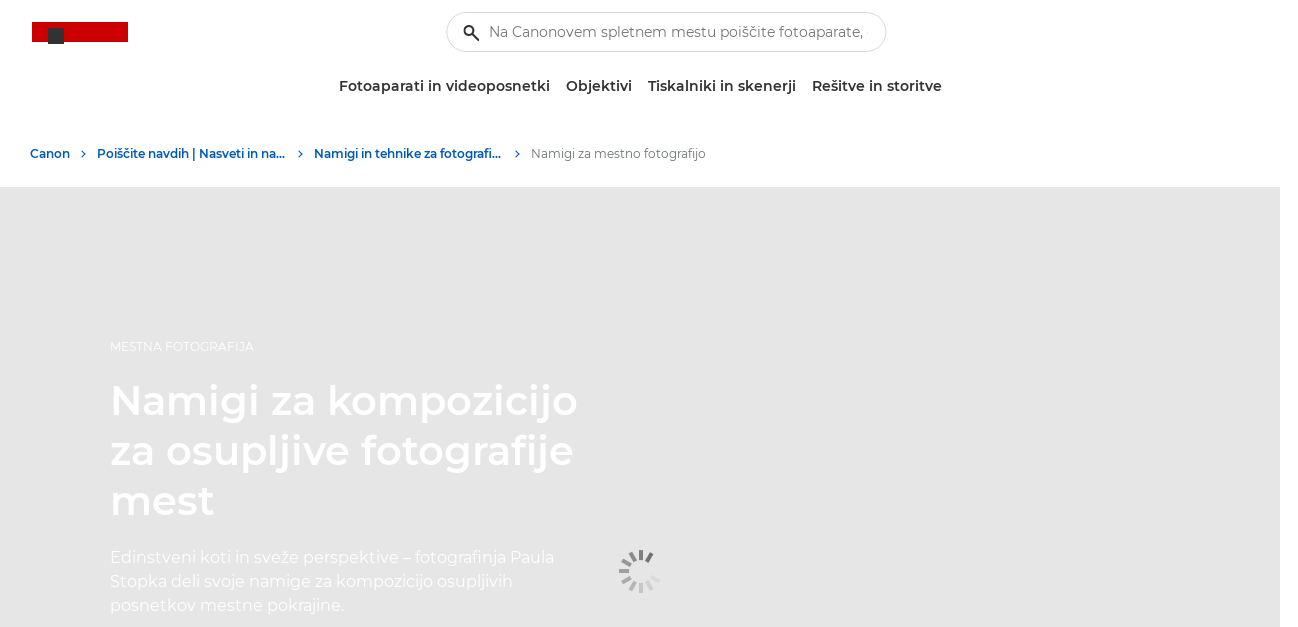

--- FILE ---
content_type: text/html;charset=UTF-8
request_url: https://www.canon.si/get-inspired/tips-and-techniques/composition-tips-urban-cityscapes/
body_size: 30054
content:
 <!DOCTYPE html> <!-- Last published on: 16-Aug-2023 15:24:05 CET--> <!-- Page first created on: 25-Jul-2022 02:19:45 CET--> <!-- Page: tcm:137-2214183-64 Status:Inherited from 12 --> <!-- SG: tcm:137-292046-4--> <!-- PT: FLEX-Page / tcm:137-1935357-128-->   
<!-- Component #:1 / Page Info / SEO Placeholder / tcm:137-2214144-16 -  -->
<!-- Component #:2 / FLEX Hero Heading / Flex Hero Heading Half / tcm:137-2214146-16 -  -->
<!-- Component #:3 / FLEX Editorial Content / FLEX-Editorial-Content / tcm:137-2214155-16 -  -->
<!-- Component #:4 / FLEX Editorial Content / FLEX-Editorial-Content / tcm:137-2214156-16 -  -->
<!-- Component #:5 / FLEX Editorial Media Collection / FLEX Editorial Media Collection / tcm:137-2214147-16 -  -->
<!-- Component #:6 / FLEX Editorial Content / FLEX-Editorial-Content / tcm:137-2214157-16 -  -->
<!-- Component #:7 / FLEX Editorial Content / FLEX-Editorial-Content / tcm:137-2214158-16 -  -->
<!-- Component #:8 / FLEX Editorial Content / FLEX-Editorial-Content / tcm:137-2214159-16 -  -->
<!-- Component #:9 / FLEX Editorial Media Collection / FLEX Editorial Media Collection / tcm:137-2214148-16 -  -->
<!-- Component #:10 / FLEX Editorial Content / FLEX-Editorial-Content / tcm:137-2214160-16 -  -->
<!-- Component #:11 / FLEX Editorial Content / FLEX-Editorial-Content / tcm:137-2214161-16 -  -->
<!-- Component #:12 / FLEX Editorial Content / FLEX-Editorial-Content / tcm:137-2214163-16 -  -->
<!-- Component #:13 / FLEX Editorial Media Collection / FLEX Editorial Media Collection / tcm:137-2214150-16 -  -->
<!-- Component #:14 / FLEX Editorial Content / FLEX-Editorial-Content / tcm:137-2214162-16 -  -->
<!-- Component #:15 / FLEX Editorial Content / FLEX-Editorial-Content / tcm:137-2214164-16 -  -->
<!-- Component #:16 / FLEX Editorial Media Collection / FLEX Editorial Media Collection / tcm:137-2214151-16 -  -->
<!-- Component #:17 / FLEX Editorial Content / FLEX-Editorial-Content / tcm:137-2214165-16 -  -->
<!-- Component #:18 / [PRODUCT] Block List / FLEX-Product-Grid / tcm:137-2214168-16 -  -->
<!-- Component #:19 / FLEX Block List / FLEX-Block-Grid / tcm:137-2214154-16 -  -->    <!--[if lt IE 7]><html class="no-js lt-ie9 lt-ie8 lt-ie7" lang="sl-SI"><![endif]--> <!--[if IE 7]><html class="no-js lt-ie9 lt-ie8" lang="sl-SI"><![endif]--> <!--[if IE 8]><html class="no-js lt-ie9" lang="sl-SI"><![endif]--> <!--[if lte IE 9]><html class="lte-ie9" lang="sl-SI"><![endif]--> <!--[if !IE]><!--> <html class="no-js" lang="sl-SI"> <!--<![endif]--> <head> <title>Namigi za mestno fotografijo - Canon Slovenija</title>   <link rel="canonical" href="https://www.canon.si/get-inspired/tips-and-techniques/composition-tips-urban-cityscapes/"/> <meta name="h1" content="Namigi za kompozicijo za osupljive fotografije mest"/> <meta name="title" content="Namigi za mestno fotografijo - Canon Slovenija"/> <meta name="description" content="Od svetlih luči do osupljive arhitekture – zbrali smo šest namigov za kompozicijo, ki vam bodo pomagali razviti spretnosti mestne fotografije."/> <meta name="robots" content="index, follow"/> <meta name="canonical" content="https://www.canon.si/get-inspired/tips-and-techniques/composition-tips-urban-cityscapes/"/> <meta name="pageinfo-date"/>  <meta name="Last published on" content="16-Aug-2023 15:24:05 CET"/>   <meta name="Page first created on" content="25-Jul-2022 02:19:45 CET"/>     <meta content="Canon Slovenija" name="author"/> <meta content="text/html; charset=UTF-8"/> <meta content="width=device-width, initial-scale=1" name="viewport"/> <meta content="IE=edge" http-equiv="X-UA-Compatible"/> <meta name="ps-account" content="1716">   <meta content="sl_SI" property="og:locale"/> <meta content="Canon Slovenija" property="og:site_name"/>     <meta content="//cdn.media.amplience.net/i/canon/get-inspired-composition-tips-urban-cityscapes-7_780e147056ca4296aa815813e798e081?$image-sitemap-thumb$" property="2214150-edit-media-collection-image-location_1"/>      <meta content="//cdn.media.amplience.net/i/canon/get-inspired-composition-tips-urban-cityscapes-8_eedc9facdceb4b03b49d67974120de90?$image-sitemap-thumb$" property="2214151-edit-media-collection-image-location_0"/>      <meta content="//cdn.media.amplience.net/i/canon/get-inspired-composition-tips-urban-cityscapes-6_22d4eb1e445f4788938f2fa69ad96de1?$image-sitemap-thumb$" property="2214150-edit-media-collection-image-location_0"/>     <meta content="4508.0" property="og:image:width"/>     <meta content="Namigi za mestno fotografijo" name="title" property="og:title"/>        <meta content="0" property="2214147-edit-media-collection-video-count"/>     <meta content="Obzorje Chicaga med zlato uro z vodo pred stavbami. Celoten prizor je obarvan z oranžnim sijem obzorja." property="og:image:alt"/>       <meta content="http://www.canon.si/get-inspired/tips-and-techniques/composition-tips-urban-cityscapes/" property="page-url"/>      <meta content="//cdn.media.amplience.net/i/canon/get-inspired-composition-tips-urban-cityscapes-2_0834c2d0361a4c1697605bedd22a7a1b?$image-sitemap-thumb$" property="2214147-edit-media-collection-image-location_0"/>      <meta content="//cdn.media.amplience.net/i/canon/get-inspired-composition-tips-urban-cityscapes-4_375fd08e17f24705b2b0a1feeefbb382?$image-sitemap-thumb$" property="2214148-edit-media-collection-image-location_0"/>      <meta content="//cdn.media.amplience.net/i/canon/get-inspired-composition-tips-urban-cityscapes-5_a72e455454a8433294177c2eac6f439d?$image-sitemap-thumb$" property="2214148-edit-media-collection-image-location_1"/>     <meta content="Od svetlih luči do osupljive arhitekture – zbrali smo šest namigov za kompozicijo, ki vam bodo pomagali razviti spretnosti mestne fotografije." property="og:description"/>      <meta content="//cdn.media.amplience.net/i/canon/get-inspired-composition-tips-urban-cityscapes-1-16x9_e95812d0403b4d39a2ed2bf9d9be2a07" property="og:image"/>      <meta content="2536.0" property="og:image:height"/>       <meta content="0" property="2214148-edit-media-collection-video-count"/>      <meta content="0" property="2214150-edit-media-collection-video-count"/>      <meta content="Product" property="og:type"/>      <meta content="https://www.canon.si/get-inspired/tips-and-techniques/composition-tips-urban-cityscapes/" property="og:url"/>     <meta content="image/jpeg" property="og:image:type"/>       <meta content="//cdn.media.amplience.net/i/canon/get-inspired-composition-tips-urban-cityscapes-1-16x9_e95812d0403b4d39a2ed2bf9d9be2a07?$image-sitemap-thumb$" property="2214146-hero-header-half-image-location_0"/>      <meta content="//cdn.media.amplience.net/i/canon/get-inspired-composition-tips-urban-cityscapes-3_08b0f41598744af6bbc287a6cf6a30ff?$image-sitemap-thumb$" property="2214147-edit-media-collection-image-location_1"/>   <meta name="image-sitemap" content="{
  &quot;imageUrl&quot; : [ &quot;//cdn.media.amplience.net/i/canon/get-inspired-composition-tips-urban-cityscapes-1-16x9_e95812d0403b4d39a2ed2bf9d9be2a07&quot;, &quot;//cdn.media.amplience.net/i/canon/get-inspired-composition-tips-urban-cityscapes-2_0834c2d0361a4c1697605bedd22a7a1b&quot;, &quot;//cdn.media.amplience.net/i/canon/get-inspired-composition-tips-urban-cityscapes-3_08b0f41598744af6bbc287a6cf6a30ff&quot;, &quot;//cdn.media.amplience.net/i/canon/get-inspired-composition-tips-urban-cityscapes-4_375fd08e17f24705b2b0a1feeefbb382&quot;, &quot;//cdn.media.amplience.net/i/canon/get-inspired-composition-tips-urban-cityscapes-5_a72e455454a8433294177c2eac6f439d&quot;, &quot;//cdn.media.amplience.net/i/canon/get-inspired-composition-tips-urban-cityscapes-6_22d4eb1e445f4788938f2fa69ad96de1&quot;, &quot;//cdn.media.amplience.net/i/canon/get-inspired-composition-tips-urban-cityscapes-7_780e147056ca4296aa815813e798e081&quot;, &quot;//cdn.media.amplience.net/i/canon/get-inspired-composition-tips-urban-cityscapes-8_eedc9facdceb4b03b49d67974120de90&quot; ]
}"/>    <meta content="Article" name="label"/>   <meta content="//cdn.media.amplience.net/i/canon/get-inspired-composition-tips-urban-cityscapes-1-hub_23d29af55a5d4018875f332173204acd" name="Image"/>  <meta content="Canon Slovenija" name="twitter:site"/>  <meta content="Summary_large_image" name="twitter:card"/>     <meta content="Namigi za mestno fotografijo" name="twitter:title"/>   <meta content="//cdn.media.amplience.net/i/canon/get-inspired-composition-tips-urban-cityscapes-1-16x9_e95812d0403b4d39a2ed2bf9d9be2a07" name="twitter:image"/>   <meta content="https://www.canon.si/get-inspired/tips-and-techniques/composition-tips-urban-cityscapes/" name="twitter:url"/>   <meta content="Od svetlih luči do osupljive arhitekture – zbrali smo šest namigov za kompozicijo, ki vam bodo pomagali razviti spretnosti mestne fotografije." name="twitter:description"/>     <meta content="no" name="Taxonomy"/>    <meta content="Article" name="Page-Type"/>    <meta content="//cdn.media.amplience.net/i/canon/get-inspired-composition-tips-urban-cityscapes-1-hub_23d29af55a5d4018875f332173204acd?w=100&amp;aspect=4:3&amp;qlt=60&amp;sm=aspect&amp;fmt=jpg&amp;fmt.options=interlaced&amp;bg=rgb(255,255,255)" name="Product-Image-Small"/>    <meta content="Namigi za mestno fotografijo" name="Google-Title"/>    <meta content="https://www.canon.si/get-inspired/tips-and-techniques/composition-tips-urban-cityscapes/#reviews" name="Reviews-Deep-Link"/>    <meta content="//cdn.media.amplience.net/i/canon/get-inspired-composition-tips-urban-cityscapes-1-16x9_e95812d0403b4d39a2ed2bf9d9be2a07?w=200&amp;aspect=4:3&amp;qlt=80&amp;sm=aspect&amp;fmt=jpg&amp;fmt.options=interlaced&amp;bg=rgb(255,255,255)" name="Product-Image-Large"/>   <meta content="Domov|/$Poiščite navdih | Nasveti in nakupovalni vodniki za fotografiranje in tiskanje|/get-inspired/$Namigi in tehnike za fotografiranje in tiskanje|/get-inspired/tips-and-techniques/" name="breadcrumb"/>   <meta content="1716" name="ps-account"/>   <meta content="en" name="ps-language"/>   <meta content="GB" name="ps-country"/>   <link rel="dns-prefetch" href="//canoneu.saas.appdynamics.com"/> <link rel="dns-prefetch" href="//cdn.optimizely.com"/> <link rel="dns-prefetch" href="//cdnjs.cloudflare.com"/> <link rel="dns-prefetch" href="//cloud.typography.com"/> <link rel="dns-prefetch" href="//collect-eu-west-1.tealiumiq.com"/> <link rel="dns-prefetch" href="//connect.facebook.net"/> <link rel="dns-prefetch" href="//display.ugc.bazaarvoice.com"/> <link rel="dns-prefetch" href="//cdn.media.amplience.net"/> <link rel="dns-prefetch" href="//s1.adis.ws"/> <link rel="dns-prefetch" href="//logx.optimizely.com"/> <link rel="dns-prefetch" href="//network.bazaarvoice.com"/> <link rel="dns-prefetch" href="//s3.amazonaws.com"/> <link rel="dns-prefetch" href="//sadmin.brightcove.com"/> <link rel="dns-prefetch" href="//tags.tiqcdn.com"/> <link rel="dns-prefetch" href="//visitor-service-eu-west-1.tealiumiq.com"/> <link rel="dns-prefetch" href="//www.canon-europe.com"/> <link rel="dns-prefetch" href="//www.facebook.com"/> <link rel="dns-prefetch" href="//www.google-analytics.com"/> <link rel="dns-prefetch" href="//www.youtube.com"/> <link rel="dns-prefetch" href="//service.force.com"/> <link rel="dns-prefetch" href="//comeandsee--devxq3.my.salesforce.com"/> <link rel="dns-prefetch" href="//devxq3-canon-europe.cs169.force.com"/> <link rel="dns-prefetch" href="//c.la2-c1cs-ia4.salesforceliveagent.com"/> <link rel="dns-prefetch" href="//d.la2-c1cs-ia4.salesforceliveagent.com"/> <link rel="dns-prefetch" href="//ref.ccb-dev.com"/> <link rel="dns-prefetch" href="//st.smartassistant.com"/> <link rel="dns-prefetch" href="//wirewax.s3.eu-west-1.amazonaws.com"/> <link rel="dns-prefetch" href="//mpsnare.iesnare.com"/> <link rel="dns-prefetch" href="//apps.nexus.bazaarvoice.com"/> <link rel="dns-prefetch" href="//platform.twitter.com"/> <link rel="dns-prefetch" href="//tiger-cdn.zoovu.com"/> <link rel="dns-prefetch" href="//cdn.syndication.twimg.com"/> <link rel="shortcut icon" href="/favicon.ico"> <link rel="apple-touch-icon" sizes="180x180" href="/apple-touch-icon.png"> <link rel="icon" type="image/png" sizes="32x32" href="/favicon-32x32.png"> <link rel="icon" type="image/png" sizes="16x16" href="/favicon-16x16.png"> <link rel="manifest" href="/site.webmanifest"> <link rel="mask-icon" href="/safari-pinned-tab.svg" color="#5bbad5"> <meta name="msapplication-config" content="browserconfig.xml"/>  <link rel="stylesheet" type="text/css" href="https://www.canon-europe.com/cds-html/dist/css/cds-app.css?v=Q04.25.12.1" media="screen">    <link rel="stylesheet" type="text/css" href="//www.canon-europe.com/atoms-design-system/dist/main.css?v=Q04.25.12.1" media="screen">   <link rel="stylesheet" type="text/css" href="/system/assets/FLEX/css/supportforcore.bundle.css?v=Q04.25.12.1" media="screen"> <link rel="stylesheet" type="text/css" href="/system/assets/FLEX/css/print.css?v=Q04.25.12.1" media="print">       <script>
digitalData = {
  "site": {
    "siteTitle": "Canon Slovenija",
    "siteCountryCode": "SI",
    "siteLanguageCode": "sl"
  },
  "page": {
    "pageInfo": {
      "pageName": "Namigi za mestno fotografijo - Canon Slovenija",
      "pageType": "Article"
    },
    "category": {
      "siteSection": "Consumer",
      "primaryCategory": "Namigi in tehnike"
    },
    "attributes": {
      "searchType": "",
      "keyword": "",
      "numberOfResults": "",
      "author": "Lorna Dockerill",
      "photographer": "Paula Stopka",
      "filmmaker": "NA",
      "topic": "Composition",
      "genre": "Landscape",
      "medium": "Stills photography",
      "articleType": "Listicle",
      "articleSeries": "Tips and techniques",
      "primaryProduct": "Canon EOS R"
    }
  }
};
</script>   <script src="//tags.tiqcdn.com/utag/canoneurope/mktg-nsos/prod/utag.sync.js"></script>    
<script>(window.BOOMR_mq=window.BOOMR_mq||[]).push(["addVar",{"rua.upush":"false","rua.cpush":"false","rua.upre":"false","rua.cpre":"false","rua.uprl":"false","rua.cprl":"false","rua.cprf":"false","rua.trans":"","rua.cook":"false","rua.ims":"false","rua.ufprl":"false","rua.cfprl":"false","rua.isuxp":"false","rua.texp":"norulematch","rua.ceh":"false","rua.ueh":"false","rua.ieh.st":"0"}]);</script>
                              <script>!function(e){var n="https://s.go-mpulse.net/boomerang/";if("False"=="True")e.BOOMR_config=e.BOOMR_config||{},e.BOOMR_config.PageParams=e.BOOMR_config.PageParams||{},e.BOOMR_config.PageParams.pci=!0,n="https://s2.go-mpulse.net/boomerang/";if(window.BOOMR_API_key="9DTSG-M97AR-HJPQD-68PJ3-HZYBR",function(){function e(){if(!o){var e=document.createElement("script");e.id="boomr-scr-as",e.src=window.BOOMR.url,e.async=!0,i.parentNode.appendChild(e),o=!0}}function t(e){o=!0;var n,t,a,r,d=document,O=window;if(window.BOOMR.snippetMethod=e?"if":"i",t=function(e,n){var t=d.createElement("script");t.id=n||"boomr-if-as",t.src=window.BOOMR.url,BOOMR_lstart=(new Date).getTime(),e=e||d.body,e.appendChild(t)},!window.addEventListener&&window.attachEvent&&navigator.userAgent.match(/MSIE [67]\./))return window.BOOMR.snippetMethod="s",void t(i.parentNode,"boomr-async");a=document.createElement("IFRAME"),a.src="about:blank",a.title="",a.role="presentation",a.loading="eager",r=(a.frameElement||a).style,r.width=0,r.height=0,r.border=0,r.display="none",i.parentNode.appendChild(a);try{O=a.contentWindow,d=O.document.open()}catch(_){n=document.domain,a.src="javascript:var d=document.open();d.domain='"+n+"';void(0);",O=a.contentWindow,d=O.document.open()}if(n)d._boomrl=function(){this.domain=n,t()},d.write("<bo"+"dy onload='document._boomrl();'>");else if(O._boomrl=function(){t()},O.addEventListener)O.addEventListener("load",O._boomrl,!1);else if(O.attachEvent)O.attachEvent("onload",O._boomrl);d.close()}function a(e){window.BOOMR_onload=e&&e.timeStamp||(new Date).getTime()}if(!window.BOOMR||!window.BOOMR.version&&!window.BOOMR.snippetExecuted){window.BOOMR=window.BOOMR||{},window.BOOMR.snippetStart=(new Date).getTime(),window.BOOMR.snippetExecuted=!0,window.BOOMR.snippetVersion=12,window.BOOMR.url=n+"9DTSG-M97AR-HJPQD-68PJ3-HZYBR";var i=document.currentScript||document.getElementsByTagName("script")[0],o=!1,r=document.createElement("link");if(r.relList&&"function"==typeof r.relList.supports&&r.relList.supports("preload")&&"as"in r)window.BOOMR.snippetMethod="p",r.href=window.BOOMR.url,r.rel="preload",r.as="script",r.addEventListener("load",e),r.addEventListener("error",function(){t(!0)}),setTimeout(function(){if(!o)t(!0)},3e3),BOOMR_lstart=(new Date).getTime(),i.parentNode.appendChild(r);else t(!1);if(window.addEventListener)window.addEventListener("load",a,!1);else if(window.attachEvent)window.attachEvent("onload",a)}}(),"".length>0)if(e&&"performance"in e&&e.performance&&"function"==typeof e.performance.setResourceTimingBufferSize)e.performance.setResourceTimingBufferSize();!function(){if(BOOMR=e.BOOMR||{},BOOMR.plugins=BOOMR.plugins||{},!BOOMR.plugins.AK){var n=""=="true"?1:0,t="",a="clmmygixibyfs2j73xka-f-68d0284c6-clientnsv4-s.akamaihd.net",i="false"=="true"?2:1,o={"ak.v":"39","ak.cp":"1502789","ak.ai":parseInt("177520",10),"ak.ol":"0","ak.cr":8,"ak.ipv":4,"ak.proto":"h2","ak.rid":"7c9d9546","ak.r":42169,"ak.a2":n,"ak.m":"a","ak.n":"essl","ak.bpcip":"18.216.204.0","ak.cport":46130,"ak.gh":"23.52.43.89","ak.quicv":"","ak.tlsv":"tls1.3","ak.0rtt":"","ak.0rtt.ed":"","ak.csrc":"-","ak.acc":"","ak.t":"1765793236","ak.ak":"hOBiQwZUYzCg5VSAfCLimQ==YY6CZJp83P4uoxVVIgpMaExSUexqV1E7WKDjcd1tcabOg5un/idUMDD4fhcLwGwogzkIT3ZFksAn36Vme3g+6MIE81dOdDv9gjw+ZSCiM0r4kHd3qK+hAXIkXVeq2Lj5rO4vAMnfMRD6bulr8GMoYdj9GzHEHHA+WDaE2sovHa/UnFFGJRSzj0+zvN/wVTo8FwdgNp50WF7rMdLM1Iv482HNliej7Ifv0x9Z+njXKMlZAhF0vP8wpSJZyT3cascrWVJKbP8+IFNGlVpX2r4HqxZLfvRWAYiJESoRpfUHLLeC0xYxbnX3aY0/BBMI4SDZDvbN2RKwS2DApxk5YWUZ2lrJ7WH4BTECmX/TrN3f6TrTmjDzDmZmV/akyzpt5VDSBSQLfRwMfD0A4jIqsuuJC+QFBNV7njB1sD2Xs/3ufyo=","ak.pv":"379","ak.dpoabenc":"","ak.tf":i};if(""!==t)o["ak.ruds"]=t;var r={i:!1,av:function(n){var t="http.initiator";if(n&&(!n[t]||"spa_hard"===n[t]))o["ak.feo"]=void 0!==e.aFeoApplied?1:0,BOOMR.addVar(o)},rv:function(){var e=["ak.bpcip","ak.cport","ak.cr","ak.csrc","ak.gh","ak.ipv","ak.m","ak.n","ak.ol","ak.proto","ak.quicv","ak.tlsv","ak.0rtt","ak.0rtt.ed","ak.r","ak.acc","ak.t","ak.tf"];BOOMR.removeVar(e)}};BOOMR.plugins.AK={akVars:o,akDNSPreFetchDomain:a,init:function(){if(!r.i){var e=BOOMR.subscribe;e("before_beacon",r.av,null,null),e("onbeacon",r.rv,null,null),r.i=!0}return this},is_complete:function(){return!0}}}}()}(window);</script></head> <body class="dark-hamburger">   <script type="text/javascript">
          (function(a,b,c,d){
          a='//tags.tiqcdn.com/utag/canoneurope/mktg-nsos/prod/utag.js';
          b=document;c='script';d=b.createElement(c);d.src=a;d.type='text/java'+c;d.async=true;
          a=b.getElementsByTagName(c)[0];a.parentNode.insertBefore(d,a);
          })();
      </script>  <input type="hidden" id="isltor" value="true">        <div id="main-header">    <div class = "cds-light-mode" dir = "ltr"> <nav class="cds-nav position-relative"> <div class="cds-nav--topbar">  <div class="cds-header-icons-wrapper--mobile">   <div class="cds-px-8 cds-nav--mobile"> <button class="cds-nav--icon-wrapper cds-nav--search-open" aria-label = "iskanje"> <svg width="16" height="16" viewBox="0 0 16 16" fill="none" xmlns="http://www.w3.org/2000/svg"> <g clip-path="url(#clip0_1018_1005)"> <path fill-rule="evenodd" clip-rule="evenodd" d="M10 5.5C10 7.98523 7.98528 10 5.5 10C3.01472 10 1 7.98523 1 5.5C1 3.01477 3.01472 1 5.5 1C7.98528 1 10 3.01477 10 5.5ZM9.02113 9.72534C8.06715 10.5212 6.83951 11 5.5 11C2.46243 11 0 8.5376 0 5.5C0 2.4624 2.46243 0 5.5 0C8.53757 0 11 2.4624 11 5.5C11 6.83801 10.5222 8.06445 9.728 9.01794L15.8546 15.1445C16.0499 15.3398 16.0499 15.6564 15.8546 15.8517C15.6593 16.0469 15.3428 16.0469 15.1475 15.8517L9.02113 9.72534Z"/> </g> <defs> <clipPath id="clip0_1018_1005"> <rect width="16" height="16" fill="white"/> </clipPath> </defs> </svg> </button> </div>  </div>  <div class="cds-nav--logo-container">   <div class = "cds-nav--logo-wrapper"> <a href = "https://www.canon.si/" class="cds-nav__logo-link" data-tealium-link = "header_click" data-tealium-link-event-event_info-click_text = "Canon Logo" data-tealium-link-event-event_info-click_u_r_l = "https://www.canon.si/"> <span class = "cds-logo-canon"> </span> <span class="cds-visually-hidden"> Canon Logo, back to home page</span> </a> </div>     <div class="cds-nav--skip-to-content"> <a href="#main-content" class="cds-link cds-link--medium cds-link--icon-right cds-link--icon-primary cds-link--text-link"> <span>Preskoči na glavno vsebino</span> <span><svg width="16" height="16" viewBox="0 0 16 16" fill="none" xmlns="http://www.w3.org/2000/svg"> <path d="M6 4.24756L10 7.99756L6 11.7476" stroke-linecap="round" stroke-linejoin="round"/> </svg> </span> </a> </div>  </div>    <div class="cds-px-8 cds-nav--mobile"> <button class="cds-nav--icon-wrapper menu-open" aria-label = " "> <svg width="16" height="16" viewBox="0 0 16 16" fill="none" xmlns="http://www.w3.org/2000/svg"> <path fill-rule="evenodd" clip-rule="evenodd" d="M0.5 2H15.5C15.7761 2 16 2.22388 16 2.5C16 2.77612 15.7761 3 15.5 3H0.5C0.223862 3 0 2.77612 0 2.5C0 2.22388 0.223862 2 0.5 2ZM15.5 7.5H0.5C0.223862 7.5 0 7.72388 0 8C0 8.27612 0.223862 8.5 0.5 8.5H15.5C15.7761 8.5 16 8.27612 16 8C16 7.72388 15.7761 7.5 15.5 7.5ZM15.5 13H0.5C0.223862 13 0 13.2239 0 13.5C0 13.7761 0.223862 14 0.5 14H15.5C15.7761 14 16 13.7761 16 13.5C16 13.2239 15.7761 13 15.5 13Z"/> </svg> </button> </div> </div>  <div class="cds-nav--search-bar cds-nav--desktop"> <div class="position-relative cds-nav--search-wrapper"> <div class="position-relative"> <form class="cds-nav--search-form"> <div class="cds-input position-relative cds-input--pill-full"> <span class="cds-input--icon"> <svg width="16" height="16" viewBox="0 0 16 16" fill="none" xmlns="http://www.w3.org/2000/svg"> <path fill-rule="evenodd" clip-rule="evenodd" d="M9 5.5C9 7.433 7.433 9 5.5 9C3.567 9 2 7.433 2 5.5C2 3.567 3.567 2 5.5 2C7.433 2 9 3.567 9 5.5ZM8.61926 10.0305C7.73289 10.642 6.65825 11 5.5 11C2.46243 11 0 8.53757 0 5.5C0 2.46243 2.46243 0 5.5 0C8.53757 0 11 2.46243 11 5.5C11 6.65842 10.6419 7.7332 10.0303 8.61964L15.7048 14.2942C16.0944 14.6838 16.0944 15.3155 15.7048 15.7051C15.3152 16.0947 14.6835 16.0947 14.2938 15.7051L8.61926 10.0305Z"/> </svg> </span> <input type="text" class="cds-input__field cds-nav--search-input" placeholder="Na Canonovem spletnem mestu poiščite fotoaparate, objektive, tiskalnike, črnila itd."/> </div> </form> <button class="cds-input--cross-icon input-clear-btn"> <svg width="6" height="6" viewBox="0 0 6 6" fill="none" xmlns="http://www.w3.org/2000/svg"> <path fill-rule="evenodd" clip-rule="evenodd" d="M0.854472 0.146552C0.659008 -0.0488508 0.342074 -0.0488508 0.14661 0.146552C-0.0488699 0.342078 -0.0488699 0.658951 0.14661 0.854476L2.29215 3L0.14661 5.14552C-0.0488699 5.34105 -0.0488699 5.65792 0.14661 5.85345C0.342074 6.04885 0.659008 6.04885 0.854472 5.85345L3.00001 3.70792L5.14549 5.85333C5.34095 6.04885 5.65789 6.04885 5.85337 5.85333C6.04883 5.65792 6.04883 5.34093 5.85337 5.14552L3.70787 3L5.85337 0.854476C6.04883 0.659073 6.04883 0.342078 5.85337 0.146675C5.65789 -0.0488508 5.34095 -0.0488508 5.14549 0.146675L3.00001 2.29208L0.854472 0.146552Z"/> </svg> <span class="visually-hidden">Zapri iskanje</span> </button> </div> <div class="cds-nav--search-result"> <div class="position-absolute start-0 w-100 cds-py-16 cds-input-search-options"> <div class="cds-visually-hidden cds-nav--search-result-message" role="region" aria-live="polite"> Zapri iskanje </div> <div class="cds-nav--search-suggestions"> <p class="cds-sub-heading--2 cds-nav--search-list-label cds-px-16 text-left">PREDLAGANA ISKANJA</p> <ul class="cds-nav--search-results-list"> </ul> </div>  <div class="cds-nav--search-recommendations"> <p class="cds-sub-heading--2 cds-nav--search-list-label cds-px-16 cds-pb-8 text-left">HITRE POVEZAVE</p> <ul>  <li> <a href = "https://www.canon.si/support/" data-tealium-link="cta_quickLinks" data-tealium-link-event-event_info-_quick_link = "https://www.canon.si/support/" data-tealium-link-event-event_info-_quick_link_title = "Iščete podporo?" class="cds-link cds-link--medium cds-link--text-link cds-link--icon-primary cds-link--icon-right cds-px-16 cds-py-8 w-100"> <span>Iščete podporo?</span> <span> <svg width="16" height="16" viewBox="0 0 16 16" fill="none" xmlns="http://www.w3.org/2000/svg"> <path d="M6 4.24707L10 7.99707L6 11.7471" stroke-linecap="round" stroke-linejoin="round"/> </svg> </span> </a> </li>  <li> <a href = "https://www.canon.si/cameras/" data-tealium-link="cta_quickLinks" data-tealium-link-event-event_info-_quick_link = "https://www.canon.si/cameras/" data-tealium-link-event-event_info-_quick_link_title = "Oglejte si vse fotoaparate" class="cds-link cds-link--medium cds-link--text-link cds-link--icon-primary cds-link--icon-right cds-px-16 cds-py-8 w-100"> <span>Oglejte si vse fotoaparate</span> <span> <svg width="16" height="16" viewBox="0 0 16 16" fill="none" xmlns="http://www.w3.org/2000/svg"> <path d="M6 4.24707L10 7.99707L6 11.7471" stroke-linecap="round" stroke-linejoin="round"/> </svg> </span> </a> </li>  <li> <a href = "https://www.canon.si/latest-products/" data-tealium-link="cta_quickLinks" data-tealium-link-event-event_info-_quick_link = "https://www.canon.si/latest-products/" data-tealium-link-event-event_info-_quick_link_title = "Oglejte si najnovejše izdaje izdelkov" class="cds-link cds-link--medium cds-link--text-link cds-link--icon-primary cds-link--icon-right cds-px-16 cds-py-8 w-100"> <span>Oglejte si najnovejše izdaje izdelkov</span> <span> <svg width="16" height="16" viewBox="0 0 16 16" fill="none" xmlns="http://www.w3.org/2000/svg"> <path d="M6 4.24707L10 7.99707L6 11.7471" stroke-linecap="round" stroke-linejoin="round"/> </svg> </span> </a> </li>  <li> <a href = "https://www.canon.si/business/solutions/" data-tealium-link="cta_quickLinks" data-tealium-link-event-event_info-_quick_link = "https://www.canon.si/business/solutions/" data-tealium-link-event-event_info-_quick_link_title = "Iščete poslovne storitve" class="cds-link cds-link--medium cds-link--text-link cds-link--icon-primary cds-link--icon-right cds-px-16 cds-py-8 w-100"> <span>Iščete poslovne storitve</span> <span> <svg width="16" height="16" viewBox="0 0 16 16" fill="none" xmlns="http://www.w3.org/2000/svg"> <path d="M6 4.24707L10 7.99707L6 11.7471" stroke-linecap="round" stroke-linejoin="round"/> </svg> </span> </a> </li>  </ul> <div class="cds-nav--recent-search-wrapper"> <p class="cds-sub-heading--2 cds-nav--search-list-label cds-px-16 text-left">NEDAVNA ISKANJA</p> <ul class="cds-nav--recent-search-list"> </ul> </div> </div>  </div> </div> </div> </div> <div class="cds-nav--search-overlay"></div>  <div class="cds-nav--mobile-wrapper"> <div class="cds-nav--links-content"> <div class="cds-nav--mobile"> <button class="cds-nav--icon-wrapper cds-nav--menu-close"> <svg width="16" height="16" viewBox="0 0 16 16" fill="none" xmlns="http://www.w3.org/2000/svg"> <path fill-rule="evenodd" clip-rule="evenodd" d="M1.71492 0.300903C1.3244 -0.0897216 0.691219 -0.0897216 0.300701 0.300903C-0.089817 0.691406 -0.089817 1.32458 0.300701 1.71509L6.58868 8.00305L0.300716 14.291C-0.0898018 14.6815 -0.0898018 15.3147 0.300716 15.7052C0.691235 16.0957 1.32441 16.0957 1.71493 15.7052L8.00291 9.41724L14.2907 15.7051C14.6812 16.0957 15.3144 16.0957 15.7049 15.7051C16.0954 15.3146 16.0954 14.6814 15.7049 14.2909L9.41711 8.00305L15.7049 1.71521C16.0955 1.32458 16.0955 0.691528 15.7049 0.300903C15.3144 -0.0895995 14.6813 -0.0895995 14.2907 0.300903L8.00287 6.58887L1.71492 0.300903Z" fill="currentColor"/> </svg> <span class="visually-hidden">Zapri meni</span> </button> </div>  <div class="cds-header-icons-wrapper">      <div class = "cds-px-lg-8 position-relative cds-nav--my-canon-account-wrapper"> <button aria-label = "Moj račun" aria-controls="my-canon-dropdown" class="cds-dropdown-button menu-link cds-dropdown-button--medium cds-nav--my-canon-account cds-nav--menu-item"> <span class="cds-nav--desktop cds-nav--icon-wrapper cds-account-icon-wrapper" data-tealium-link="header_click" data-tealium-link-event-event_info-click_text = "Moj račun" data-tealium-link-event-event_info-click_u_r_l = " "> <span class="cds-icon-account-header"></span> </span> <span class="cds-nav--mobile">Moj račun</span> <span class="cds-icon cds-icon-primary cds-nav__menu-link-icon"> <svg width="16" height="16" viewBox="0 0 16 16" fill="none" xmlns="http://www.w3.org/2000/svg"> <g clip-path="url(#clip0_1094_1143)"> <path fill-rule="evenodd" clip-rule="evenodd" d="M3.53048 0.316062C3.90821 -0.0868501 4.54104 -0.107264 4.94395 0.270466L12.4106 7.27047C12.6123 7.45951 12.7267 7.72359 12.7267 8C12.7267 8.27641 12.6123 8.54049 12.4106 8.72954L4.94395 15.7295C4.54104 16.1073 3.90821 16.0869 3.53048 15.6839C3.15275 15.281 3.17316 14.6482 3.57607 14.2705L10.2646 8L3.57607 1.72954C3.17316 1.35181 3.15275 0.718974 3.53048 0.316062Z" fill="currentColor"></path> </g> <defs> <clipPath id="clip0_1094_1143"> <rect width="16" height="16" fill="white"></rect> </clipPath> </defs> </svg> </span> </button> <div class="cds-nav--my-canon-dropdown cds-surface-primary cds-nav-link-content cds-nav--submenu-content-item menu-content cds-pl-24 cds-pt-24">  <button type="button" class="nav__menu-return-button cds-ml-8 "> <span class="nav__icon-menu-close" aria-hidden="true"> <svg width="11" height="18" viewBox="0 0 11 18" fill="none" xmlns="http://www.w3.org/2000/svg"> <path d="M10 1L2 9L10 17" stroke="currentColor" stroke-width="2"/> </svg> </span> <span class="visually-hidden">Nazaj</span> </button>   <button type="reset" class="nav__menu-close-button cds-mr-8"> <span class="nav__icon-menu-close" aria-hidden="true"> <svg width="16" height="16" viewBox="0 0 16 16" fill="none" xmlns="http://www.w3.org/2000/svg"> <rect width="20.5702" height="2.05702" transform="matrix(0.707104 0.707109 -0.707104 0.707109 1.45508 0)" fill="currentColor"/> <rect width="20.5702" height="2.05702" transform="matrix(0.707104 -0.707109 0.707104 0.707109 0 14.5454)" fill="currentColor"/> </svg> </span> <span class="visually-hidden">Zapri meni</span> </button>  <div> <p class="cds-sub-heading--2">Moj račun</p>  <div class="cds-mt-16 cds-mb-24 cds-account-actions">    <a href = "https://account.canon.si/s/" target = "_self" class = "cds-link cds-link--icon-right cds-link--icon-secondary cds-link--medium cds-link--primary"> <span>Prijava</span> <span> <svg width="10" height="7" viewBox="0 0 10 7" fill="none" xmlns="http://www.w3.org/2000/svg"> <mask id="path-1-inside-1_195_148" fill="white"> <path fill-rule="evenodd" clip-rule="evenodd" d="M7.17197 0.635233C6.97052 0.446368 6.6541 0.456575 6.46523 0.658031C6.27637 0.859487 6.28658 1.17591 6.48803 1.36477L8.23228 3H0.5C0.223858 3 0 3.22386 0 3.5C0 3.77614 0.223858 4 0.5 4H8.23228L6.48803 5.63523C6.28658 5.8241 6.27637 6.14052 6.46523 6.34197C6.6541 6.54343 6.97052 6.55364 7.17197 6.36477L9.80545 3.89589C9.92379 3.80445 10 3.66113 10 3.5C10 3.33888 9.92379 3.19555 9.80544 3.10411L7.17197 0.635233Z"/> </mask> <path d="M6.46523 0.658031L5.7357 -0.0259102V-0.0259101L6.46523 0.658031ZM7.17197 0.635233L6.48803 1.36477V1.36477L7.17197 0.635233ZM6.48803 1.36477L5.80409 2.09431V2.09431L6.48803 1.36477ZM8.23228 3V4H10.7611L8.91622 2.27046L8.23228 3ZM8.23228 4L8.91622 4.72954L10.7611 3H8.23228V4ZM6.48803 5.63523L5.80409 4.9057V4.9057L6.48803 5.63523ZM6.46523 6.34197L5.7357 7.02591L5.7357 7.02591L6.46523 6.34197ZM7.17197 6.36477L7.85591 7.09431L7.85591 7.09431L7.17197 6.36477ZM9.80545 3.89589L9.19402 3.10459L9.15629 3.13374L9.1215 3.16635L9.80545 3.89589ZM9.80544 3.10411L9.1215 3.83365L9.15629 3.86626L9.19402 3.89542L9.80544 3.10411ZM7.19477 1.34197C7.00591 1.54343 6.68949 1.55364 6.48803 1.36477L7.85591 -0.0943041C7.25154 -0.6609 6.30229 -0.630278 5.7357 -0.0259102L7.19477 1.34197ZM7.17197 0.635233C7.37343 0.824098 7.38364 1.14052 7.19477 1.34197L5.7357 -0.0259101C5.1691 0.578459 5.19972 1.52771 5.80409 2.09431L7.17197 0.635233ZM8.91622 2.27046L7.17197 0.635233L5.80409 2.09431L7.54834 3.72954L8.91622 2.27046ZM0.5 4H8.23228V2H0.5V4ZM1 3.5C1 3.77614 0.776142 4 0.5 4V2C-0.328427 2 -1 2.67157 -1 3.5H1ZM0.5 3C0.776142 3 1 3.22386 1 3.5H-1C-1 4.32843 -0.328427 5 0.5 5V3ZM8.23228 3H0.5V5H8.23228V3ZM7.17197 6.36477L8.91622 4.72954L7.54834 3.27046L5.80409 4.9057L7.17197 6.36477ZM7.19477 5.65803C7.38364 5.85949 7.37343 6.17591 7.17197 6.36477L5.80409 4.9057C5.19972 5.47229 5.1691 6.42154 5.7357 7.02591L7.19477 5.65803ZM6.48803 5.63523C6.68949 5.44637 7.0059 5.45657 7.19477 5.65803L5.7357 7.02591C6.30229 7.63028 7.25155 7.6609 7.85591 7.09431L6.48803 5.63523ZM9.1215 3.16635L6.48803 5.63523L7.85591 7.09431L10.4894 4.62543L9.1215 3.16635ZM9 3.5C9 3.33832 9.07785 3.19435 9.19402 3.10459L10.4169 4.68719C10.7697 4.41454 11 3.98393 11 3.5H9ZM9.19402 3.89542C9.07785 3.80565 9 3.66169 9 3.5H11C11 3.01607 10.7697 2.58545 10.4169 2.31281L9.19402 3.89542ZM6.48803 1.36477L9.1215 3.83365L10.4894 2.37458L7.85591 -0.0943041L6.48803 1.36477Z" mask="url(#path-1-inside-1_195_148)"/> </svg> </span> </a>      <a href = "https://www.canon.si/canon-account/" target = "_self" class = "cds-link cds-link--icon-right cds-link--icon-secondary cds-link--medium cds-link--primary"> <span>Prijavite se</span> <span> <svg width="10" height="7" viewBox="0 0 10 7" fill="none" xmlns="http://www.w3.org/2000/svg"> <mask id="path-1-inside-1_195_148" fill="white"> <path fill-rule="evenodd" clip-rule="evenodd" d="M7.17197 0.635233C6.97052 0.446368 6.6541 0.456575 6.46523 0.658031C6.27637 0.859487 6.28658 1.17591 6.48803 1.36477L8.23228 3H0.5C0.223858 3 0 3.22386 0 3.5C0 3.77614 0.223858 4 0.5 4H8.23228L6.48803 5.63523C6.28658 5.8241 6.27637 6.14052 6.46523 6.34197C6.6541 6.54343 6.97052 6.55364 7.17197 6.36477L9.80545 3.89589C9.92379 3.80445 10 3.66113 10 3.5C10 3.33888 9.92379 3.19555 9.80544 3.10411L7.17197 0.635233Z"/> </mask> <path d="M6.46523 0.658031L5.7357 -0.0259102V-0.0259101L6.46523 0.658031ZM7.17197 0.635233L6.48803 1.36477V1.36477L7.17197 0.635233ZM6.48803 1.36477L5.80409 2.09431V2.09431L6.48803 1.36477ZM8.23228 3V4H10.7611L8.91622 2.27046L8.23228 3ZM8.23228 4L8.91622 4.72954L10.7611 3H8.23228V4ZM6.48803 5.63523L5.80409 4.9057V4.9057L6.48803 5.63523ZM6.46523 6.34197L5.7357 7.02591L5.7357 7.02591L6.46523 6.34197ZM7.17197 6.36477L7.85591 7.09431L7.85591 7.09431L7.17197 6.36477ZM9.80545 3.89589L9.19402 3.10459L9.15629 3.13374L9.1215 3.16635L9.80545 3.89589ZM9.80544 3.10411L9.1215 3.83365L9.15629 3.86626L9.19402 3.89542L9.80544 3.10411ZM7.19477 1.34197C7.00591 1.54343 6.68949 1.55364 6.48803 1.36477L7.85591 -0.0943041C7.25154 -0.6609 6.30229 -0.630278 5.7357 -0.0259102L7.19477 1.34197ZM7.17197 0.635233C7.37343 0.824098 7.38364 1.14052 7.19477 1.34197L5.7357 -0.0259101C5.1691 0.578459 5.19972 1.52771 5.80409 2.09431L7.17197 0.635233ZM8.91622 2.27046L7.17197 0.635233L5.80409 2.09431L7.54834 3.72954L8.91622 2.27046ZM0.5 4H8.23228V2H0.5V4ZM1 3.5C1 3.77614 0.776142 4 0.5 4V2C-0.328427 2 -1 2.67157 -1 3.5H1ZM0.5 3C0.776142 3 1 3.22386 1 3.5H-1C-1 4.32843 -0.328427 5 0.5 5V3ZM8.23228 3H0.5V5H8.23228V3ZM7.17197 6.36477L8.91622 4.72954L7.54834 3.27046L5.80409 4.9057L7.17197 6.36477ZM7.19477 5.65803C7.38364 5.85949 7.37343 6.17591 7.17197 6.36477L5.80409 4.9057C5.19972 5.47229 5.1691 6.42154 5.7357 7.02591L7.19477 5.65803ZM6.48803 5.63523C6.68949 5.44637 7.0059 5.45657 7.19477 5.65803L5.7357 7.02591C6.30229 7.63028 7.25155 7.6609 7.85591 7.09431L6.48803 5.63523ZM9.1215 3.16635L6.48803 5.63523L7.85591 7.09431L10.4894 4.62543L9.1215 3.16635ZM9 3.5C9 3.33832 9.07785 3.19435 9.19402 3.10459L10.4169 4.68719C10.7697 4.41454 11 3.98393 11 3.5H9ZM9.19402 3.89542C9.07785 3.80565 9 3.66169 9 3.5H11C11 3.01607 10.7697 2.58545 10.4169 2.31281L9.19402 3.89542ZM6.48803 1.36477L9.1215 3.83365L10.4894 2.37458L7.85591 -0.0943041L6.48803 1.36477Z" mask="url(#path-1-inside-1_195_148)"/> </svg> </span> </a>    </div>   <ul class="cds-nav--my-account">    <li class = "cds-mb-16"> <a href = "https://account.canon.si/s/my-products" target = "_self" class="cds-link--simple cds-sub-heading--2"> <span>Registrirajte izdelek</span> </a> </li>      <li class = "cds-mb-16"> <a href = "https://www.canon.si/canon-club/" target = "_self" class="cds-link--simple cds-sub-heading--2"> <span>Pridružite se Canonovemu klubu</span> </a> </li>      <li class = "cds-mb-16"> <a href = "https://www.canon.si/subscribe/" target = "_self" class="cds-link--simple cds-sub-heading--2"> <span>Naročite se na naše glasilo</span> </a> </li>      <li class = "cds-mb-16"> <a href = "https://www.canon.si/pro/canon-professional-services/" target = "_self" class="cds-link--simple cds-sub-heading--2"> <span>Canonove profesionalne storitve</span> </a> </li>      <li> <a href = "https://businessid.canon-europe.com/s/login/" target = "_self" class="cds-link--simple cds-sub-heading--2"> <span>Poslovni račun</span> </a> </li>    </ul>  </div> </div> </div>    </div>   <ul class="cds-nav--menu-list">     <li class = "cds-nav--menu-item  cds-nav-layer-1 has-sub-level ">   <a href = "https://www.canon.si/cameras/" target = "_self" class="cds-dropdown-button menu-link cds-dropdown-button--medium" data-tealium-link = "nav_click" data-tealium-link-event-event_info-nav-title = "Fotoaparati in videoposnetki" data-tealium-link-event-event_info-nav-url = "https://www.canon.si/cameras/"> <span>Fotoaparati in videoposnetki</span> <span class="cds-icon cds-icon-primary cds-nav__menu-link-icon"> <svg width="16" height="16" viewBox="0 0 16 16" fill="none" xmlns="http://www.w3.org/2000/svg"> <g clip-path="url(#clip0_1094_1143)"> <path fill-rule="evenodd" clip-rule="evenodd" d="M3.53048 0.316062C3.90821 -0.0868501 4.54104 -0.107264 4.94395 0.270466L12.4106 7.27047C12.6123 7.45951 12.7267 7.72359 12.7267 8C12.7267 8.27641 12.6123 8.54049 12.4106 8.72954L4.94395 15.7295C4.54104 16.1073 3.90821 16.0869 3.53048 15.6839C3.15275 15.281 3.17316 14.6482 3.57607 14.2705L10.2646 8L3.57607 1.72954C3.17316 1.35181 3.15275 0.718974 3.53048 0.316062Z" fill="currentColor"/> </g> <defs> <clipPath id="clip0_1094_1143"> <rect width="16" height="16" fill="white"/> </clipPath> </defs> </svg> </span> <button class="cds-nav--menu-open" aria-label = "Fotoaparati in videoposnetki"> <svg width="16" height="16" viewBox="0 0 16 16" fill="none" xmlns="http://www.w3.org/2000/svg"> <path d="M11.7498 6L7.99976 10L4.24976 6" stroke="currentColor" stroke-linecap="round" stroke-linejoin="round"/> </svg> </button> </a> <div class="cds-nav--menu-item-content menu-content" inert> <div class="cds-surface-modal cds-container"> <div class="cds-nav-content"> <div class="cds-row">  <button type="button" class="nav__menu-return-button cds-ml-8 "> <span class="nav__icon-menu-close" aria-hidden="true"> <svg width="11" height="18" viewBox="0 0 11 18" fill="none" xmlns="http://www.w3.org/2000/svg"> <path d="M10 1L2 9L10 17" stroke="currentColor" stroke-width="2"/> </svg> </span> <span class="visually-hidden">Nazaj</span> </button>   <button type="reset" class="nav__menu-close-button cds-mr-8"> <span class="nav__icon-menu-close" aria-hidden="true"> <svg width="16" height="16" viewBox="0 0 16 16" fill="none" xmlns="http://www.w3.org/2000/svg"> <rect width="20.5702" height="2.05702" transform="matrix(0.707104 0.707109 -0.707104 0.707109 1.45508 0)" fill="currentColor"/> <rect width="20.5702" height="2.05702" transform="matrix(0.707104 -0.707109 0.707104 0.707109 0 14.5454)" fill="currentColor"/> </svg> </span> <span class="visually-hidden">Zapri meni</span> </button>  <div class="cds-nav__content-portion cds-pt-72 cds-pt-lg-0 cds-col-lg-9">       <div class="cds-nav-layer-2 has-sub-level cds-col-lg-4">  <label class="cds-nav-label menu-link cds-sub-heading--2-bold"> <span>Fotoaparati</span> <span class="cds-icon cds-icon-primary cds-nav__menu-link-icon"> <svg width="16" height="16" viewBox="0 0 16 16" fill="none" xmlns="http://www.w3.org/2000/svg"> <g clip-path="url(#clip0_1094_1143)"> <path fill-rule="evenodd" clip-rule="evenodd" d="M3.53048 0.316062C3.90821 -0.0868501 4.54104 -0.107264 4.94395 0.270466L12.4106 7.27047C12.6123 7.45951 12.7267 7.72359 12.7267 8C12.7267 8.27641 12.6123 8.54049 12.4106 8.72954L4.94395 15.7295C4.54104 16.1073 3.90821 16.0869 3.53048 15.6839C3.15275 15.281 3.17316 14.6482 3.57607 14.2705L10.2646 8L3.57607 1.72954C3.17316 1.35181 3.15275 0.718974 3.53048 0.316062Z" fill="currentColor"/> </g> <defs> <clipPath id="clip0_1094_1143"> <rect width="16" height="16" fill="white"/> </clipPath> </defs> </svg> </span> </label>  <div class="cds-nav-link-content cds-nav--submenu-content-item menu-content cds-px-24 cds-px-md-32 cds-px-lg-0 cds-pt-72 cds-pt-lg-0"> <div>  <button type="button" class="nav__menu-return-button cds-ml-8 "> <span class="nav__icon-menu-close" aria-hidden="true"> <svg width="11" height="18" viewBox="0 0 11 18" fill="none" xmlns="http://www.w3.org/2000/svg"> <path d="M10 1L2 9L10 17" stroke="currentColor" stroke-width="2"/> </svg> </span> <span class="visually-hidden">Nazaj</span> </button>   <button type="reset" class="nav__menu-close-button cds-mr-8"> <span class="nav__icon-menu-close" aria-hidden="true"> <svg width="16" height="16" viewBox="0 0 16 16" fill="none" xmlns="http://www.w3.org/2000/svg"> <rect width="20.5702" height="2.05702" transform="matrix(0.707104 0.707109 -0.707104 0.707109 1.45508 0)" fill="currentColor"/> <rect width="20.5702" height="2.05702" transform="matrix(0.707104 -0.707109 0.707104 0.707109 0 14.5454)" fill="currentColor"/> </svg> </span> <span class="visually-hidden">Zapri meni</span> </button>  <ul> <li class="cds-nav--mobile"> <label class="cds-nav-label cds-sublayer-title cds-sub-heading--2-bold cds-mb-16"> <span>Fotoaparati</span> </label> </li>    <li>  <a href = "https://www.canon.si/cameras/mirrorless-cameras/" target = "_self" class="cds-link cds-link--image cds-sub-heading--2 cds-mb-md-8" data-tealium-link = "nav_click" data-tealium-link-event-event_info-nav-title = "Brezzrcalni fotoaparati" data-tealium-link-event-event_info-nav-url = "https://www.canon.si/cameras/mirrorless-cameras/"> <span class="cds-link-card-image-section padded-image"> <picture class="canon-amplience lazyload__picture" aria-hidden="true"> <source data-srcset = "//cdn.media.amplience.net/i/canon/eos-r50-v_range-page_ff749732a682410b813787bcfd54b7a7?$cds-text-link-card$" type="image/webp" class="canon-amplience__image"> <img data-src = "//cdn.media.amplience.net/i/canon/eos-r50-v_range-page_ff749732a682410b813787bcfd54b7a7?$cds-text-link-card$" data-srcset = "//cdn.media.amplience.net/i/canon/eos-r50-v_range-page_ff749732a682410b813787bcfd54b7a7?$cds-text-link-card-jpg$" alt = "EOS R50 V" class="canon-amplience__image lazy loaded" loading="lazy" src = "//cdn.media.amplience.net/i/canon/eos-r50-v_range-page_ff749732a682410b813787bcfd54b7a7?$cds-text-link-card-jpg$"> </picture> </span> <span>Brezzrcalni fotoaparati</span> </a>  </li>      <li>  <a href = "https://www.canon.si/cameras/dslr-cameras/" target = "_self" class="cds-link cds-link--image cds-sub-heading--2 cds-mb-md-8" data-tealium-link = "nav_click" data-tealium-link-event-event_info-nav-title = "Fotoaparati DSLR" data-tealium-link-event-event_info-nav-url = "https://www.canon.si/cameras/dslr-cameras/"> <span class="cds-link-card-image-section padded-image"> <picture class="canon-amplience lazyload__picture" aria-hidden="true"> <source data-srcset = "//cdn.media.amplience.net/i/canon/eos-1d-x-mark-iii-bk-frt-ef24-70f2.8liiusm_square_867dc4d5372146ff9ffe03e431b56790?$cds-text-link-card$" type="image/webp" class="canon-amplience__image"> <img data-src = "//cdn.media.amplience.net/i/canon/eos-1d-x-mark-iii-bk-frt-ef24-70f2.8liiusm_square_867dc4d5372146ff9ffe03e431b56790?$cds-text-link-card$" data-srcset = "//cdn.media.amplience.net/i/canon/eos-1d-x-mark-iii-bk-frt-ef24-70f2.8liiusm_square_867dc4d5372146ff9ffe03e431b56790?$cds-text-link-card-jpg$" alt = "EOS-1D X Mark III" class="canon-amplience__image lazy loaded" loading="lazy" src = "//cdn.media.amplience.net/i/canon/eos-1d-x-mark-iii-bk-frt-ef24-70f2.8liiusm_square_867dc4d5372146ff9ffe03e431b56790?$cds-text-link-card-jpg$"> </picture> </span> <span>Fotoaparati DSLR</span> </a>  </li>      <li>  <a href = "https://www.canon.si/cameras/compact-digital-cameras/" target = "_self" class="cds-link cds-link--image cds-sub-heading--2 cds-mb-md-8" data-tealium-link = "nav_click" data-tealium-link-event-event_info-nav-title = "Kompaktni digitalni fotoaparati" data-tealium-link-event-event_info-nav-url = "https://www.canon.si/cameras/compact-digital-cameras/"> <span class="cds-link-card-image-section padded-image"> <picture class="canon-amplience lazyload__picture" aria-hidden="true"> <source data-srcset = "//cdn.media.amplience.net/i/canon/powershot-v1_ff1532b3d1e14f8d94a166d483472a4f?$cds-text-link-card$" type="image/webp" class="canon-amplience__image"> <img data-src = "//cdn.media.amplience.net/i/canon/powershot-v1_ff1532b3d1e14f8d94a166d483472a4f?$cds-text-link-card$" data-srcset = "//cdn.media.amplience.net/i/canon/powershot-v1_ff1532b3d1e14f8d94a166d483472a4f?$cds-text-link-card-jpg$" alt = "PowerShot V1" class="canon-amplience__image lazy loaded" loading="lazy" src = "//cdn.media.amplience.net/i/canon/powershot-v1_ff1532b3d1e14f8d94a166d483472a4f?$cds-text-link-card-jpg$"> </picture> </span> <span>Kompaktni digitalni fotoaparati</span> </a>  </li>      <li>  <a href = "https://www.canon.si/instant-cameras-pocket-printers/" target = "_self" class="cds-link cds-link--image cds-sub-heading--2 cds-mb-md-8" data-tealium-link = "nav_click" data-tealium-link-event-event_info-nav-title = "Hitri fotoaparati in žepni tiskalniki" data-tealium-link-event-event_info-nav-url = "https://www.canon.si/instant-cameras-pocket-printers/"> <span class="cds-link-card-image-section padded-image"> <picture class="canon-amplience lazyload__picture" aria-hidden="true"> <source data-srcset = "//cdn.media.amplience.net/i/canon/selphy-qx20-wht_9792a1f731434dd9b41783cd2c26794c?$cds-text-link-card$" type="image/webp" class="canon-amplience__image"> <img data-src = "//cdn.media.amplience.net/i/canon/selphy-qx20-wht_9792a1f731434dd9b41783cd2c26794c?$cds-text-link-card$" data-srcset = "//cdn.media.amplience.net/i/canon/selphy-qx20-wht_9792a1f731434dd9b41783cd2c26794c?$cds-text-link-card-jpg$" alt = "SELPHY QX20" class="canon-amplience__image lazy loaded" loading="lazy" src = "//cdn.media.amplience.net/i/canon/selphy-qx20-wht_9792a1f731434dd9b41783cd2c26794c?$cds-text-link-card-jpg$"> </picture> </span> <span>Hitri fotoaparati in žepni tiskalniki</span> </a>  </li>       <li>  <a href = "https://www.canon.si/latest-products/" target = "_self" class="cds-link cds-link--simple cds-sub-heading--2 cds-mb-16" data-tealium-link="nav_click" data-tealium-link-event-event_info-nav-title = "Najnovejši fotoaparati" data-tealium-link-event-event_info-nav-url = "https://www.canon.si/latest-products/"> <span>Najnovejši fotoaparati</span> </a>  </li>      <li>  <a href = "https://www.canon.si/cameras/camera-selector/" target = "_self" class="cds-link cds-link--simple cds-sub-heading--2 cds-mb-16" data-tealium-link="nav_click" data-tealium-link-event-event_info-nav-title = "Pripomoček za izbiro fotoaparata" data-tealium-link-event-event_info-nav-url = "https://www.canon.si/cameras/camera-selector/"> <span>Pripomoček za izbiro fotoaparata</span> </a>  </li>       <li>  <a href = "https://www.canon.si/cameras/" target = "_self" class="cds-link cds-link--primary cds-link--icon-right cds-link--icon-secondary cds-mb-16 cds-sub-heading--2" data-tealium-link="nav_cta_click" data-tealium-link-event-event_info-nav-title = "Oglejte si vse fotoaparate" data-tealium-link-event-event_info-nav-url = "https://www.canon.si/cameras/"> <span>Oglejte si vse fotoaparate</span> <span> <svg width="10" height="7" viewBox="0 0 10 7" fill="none" xmlns="http://www.w3.org/2000/svg"> <path fill-rule="evenodd" clip-rule="evenodd" d="M7.17197 0.635233C6.97052 0.446368 6.6541 0.456575 6.46523 0.658031C6.27637 0.859487 6.28658 1.17591 6.48803 1.36477L8.23228 3H0.5C0.223858 3 0 3.22386 0 3.5C0 3.77614 0.223858 4 0.5 4H8.23228L6.48803 5.63523C6.28658 5.8241 6.27637 6.14052 6.46523 6.34197C6.6541 6.54343 6.97052 6.55364 7.17197 6.36477L9.80545 3.89589C9.92379 3.80445 10 3.66113 10 3.5C10 3.33888 9.92379 3.19555 9.80544 3.10411L7.17197 0.635233Z"> </path> </svg> </span> </a>  </li>    </ul> </div> </div>   </div>            <div class="cds-nav-layer-2 has-sub-level cds-col-lg-4">  <label class="cds-nav-label menu-link cds-sub-heading--2-bold"> <span>Videokamere</span> <span class="cds-icon cds-icon-primary cds-nav__menu-link-icon"> <svg width="16" height="16" viewBox="0 0 16 16" fill="none" xmlns="http://www.w3.org/2000/svg"> <g clip-path="url(#clip0_1094_1143)"> <path fill-rule="evenodd" clip-rule="evenodd" d="M3.53048 0.316062C3.90821 -0.0868501 4.54104 -0.107264 4.94395 0.270466L12.4106 7.27047C12.6123 7.45951 12.7267 7.72359 12.7267 8C12.7267 8.27641 12.6123 8.54049 12.4106 8.72954L4.94395 15.7295C4.54104 16.1073 3.90821 16.0869 3.53048 15.6839C3.15275 15.281 3.17316 14.6482 3.57607 14.2705L10.2646 8L3.57607 1.72954C3.17316 1.35181 3.15275 0.718974 3.53048 0.316062Z" fill="currentColor"/> </g> <defs> <clipPath id="clip0_1094_1143"> <rect width="16" height="16" fill="white"/> </clipPath> </defs> </svg> </span> </label>  <div class="cds-nav-link-content cds-nav--submenu-content-item menu-content cds-px-24 cds-px-md-32 cds-px-lg-0 cds-pt-72 cds-pt-lg-0"> <div>  <button type="button" class="nav__menu-return-button cds-ml-8 "> <span class="nav__icon-menu-close" aria-hidden="true"> <svg width="11" height="18" viewBox="0 0 11 18" fill="none" xmlns="http://www.w3.org/2000/svg"> <path d="M10 1L2 9L10 17" stroke="currentColor" stroke-width="2"/> </svg> </span> <span class="visually-hidden">Nazaj</span> </button>   <button type="reset" class="nav__menu-close-button cds-mr-8"> <span class="nav__icon-menu-close" aria-hidden="true"> <svg width="16" height="16" viewBox="0 0 16 16" fill="none" xmlns="http://www.w3.org/2000/svg"> <rect width="20.5702" height="2.05702" transform="matrix(0.707104 0.707109 -0.707104 0.707109 1.45508 0)" fill="currentColor"/> <rect width="20.5702" height="2.05702" transform="matrix(0.707104 -0.707109 0.707104 0.707109 0 14.5454)" fill="currentColor"/> </svg> </span> <span class="visually-hidden">Zapri meni</span> </button>  <ul> <li class="cds-nav--mobile"> <label class="cds-nav-label cds-sublayer-title cds-sub-heading--2-bold cds-mb-16"> <span>Videokamere</span> </label> </li>     <li>  <a href = "https://www.canon.si/video-cameras/hd-video-cameras/" target = "_self" class="cds-link cds-link--simple cds-sub-heading--2 cds-mb-16" data-tealium-link="nav_click" data-tealium-link-event-event_info-nav-title = "Kamere 4K" data-tealium-link-event-event_info-nav-url = "https://www.canon.si/video-cameras/hd-video-cameras/"> <span>Kamere 4K</span> </a>  </li>      <li>  <a href = "https://www.canon.si/video-cameras/professional-camcorders/" target = "_self" class="cds-link cds-link--simple cds-sub-heading--2 cds-mb-16" data-tealium-link="nav_click" data-tealium-link-event-event_info-nav-title = "Profesionalne videokamere" data-tealium-link-event-event_info-nav-url = "https://www.canon.si/video-cameras/professional-camcorders/"> <span>Profesionalne videokamere</span> </a>  </li>      <li>  <a href = "https://www.canon.si/video-cameras/cinema-eos-cameras/" target = "_self" class="cds-link cds-link--simple cds-sub-heading--2 cds-mb-16" data-tealium-link="nav_click" data-tealium-link-event-event_info-nav-title = "Kinematografske kamere EOS" data-tealium-link-event-event_info-nav-url = "https://www.canon.si/video-cameras/cinema-eos-cameras/"> <span>Kinematografske kamere EOS</span> </a>  </li>      <li>  <a href = "https://www.canon.si/video-cameras/high-sensitivity-cameras/" target = "_self" class="cds-link cds-link--simple cds-sub-heading--2 cds-mb-16" data-tealium-link="nav_click" data-tealium-link-event-event_info-nav-title = "Fotoaparati z visoko občutljivostjo" data-tealium-link-event-event_info-nav-url = "https://www.canon.si/video-cameras/high-sensitivity-cameras/"> <span>Fotoaparati z visoko občutljivostjo</span> </a>  </li>      <li>  <a href = "https://www.canon.si/business/products/network-surveillance-cameras/" target = "_self" class="cds-link cds-link--simple cds-sub-heading--2 cds-mb-16" data-tealium-link="nav_click" data-tealium-link-event-event_info-nav-title = "Kamere za nadzor" data-tealium-link-event-event_info-nav-url = "https://www.canon.si/business/products/network-surveillance-cameras/"> <span>Kamere za nadzor</span> </a>  </li>      <li>  <a href = "https://www.canon.si/ptz-cameras/" target = "_self" class="cds-link cds-link--simple cds-sub-heading--2 cds-mb-16" data-tealium-link="nav_click" data-tealium-link-event-event_info-nav-title = "Oddaljeno upravljanje PTZ" data-tealium-link-event-event_info-nav-url = "https://www.canon.si/ptz-cameras/"> <span>Oddaljeno upravljanje PTZ</span> </a>  </li>       <li>  <a href = "https://www.canon.si/video-cameras/" target = "_self" class="cds-link cds-link--primary cds-link--icon-right cds-link--icon-secondary cds-mb-16 cds-sub-heading--2" data-tealium-link="nav_cta_click" data-tealium-link-event-event_info-nav-title = "Oglejte si vse videokamere" data-tealium-link-event-event_info-nav-url = "https://www.canon.si/video-cameras/"> <span>Oglejte si vse videokamere</span> <span> <svg width="10" height="7" viewBox="0 0 10 7" fill="none" xmlns="http://www.w3.org/2000/svg"> <path fill-rule="evenodd" clip-rule="evenodd" d="M7.17197 0.635233C6.97052 0.446368 6.6541 0.456575 6.46523 0.658031C6.27637 0.859487 6.28658 1.17591 6.48803 1.36477L8.23228 3H0.5C0.223858 3 0 3.22386 0 3.5C0 3.77614 0.223858 4 0.5 4H8.23228L6.48803 5.63523C6.28658 5.8241 6.27637 6.14052 6.46523 6.34197C6.6541 6.54343 6.97052 6.55364 7.17197 6.36477L9.80545 3.89589C9.92379 3.80445 10 3.66113 10 3.5C10 3.33888 9.92379 3.19555 9.80544 3.10411L7.17197 0.635233Z"> </path> </svg> </span> </a>  </li>    </ul> </div> </div>   </div>            <div class="cds-nav-layer-2 has-sub-level cds-col-lg-4 cds-pr-0 cds-pr-lg-32">  <label class="cds-nav-label menu-link cds-sub-heading--2-bold"> <span>Drugi izdelki</span> <span class="cds-icon cds-icon-primary cds-nav__menu-link-icon"> <svg width="16" height="16" viewBox="0 0 16 16" fill="none" xmlns="http://www.w3.org/2000/svg"> <g clip-path="url(#clip0_1094_1143)"> <path fill-rule="evenodd" clip-rule="evenodd" d="M3.53048 0.316062C3.90821 -0.0868501 4.54104 -0.107264 4.94395 0.270466L12.4106 7.27047C12.6123 7.45951 12.7267 7.72359 12.7267 8C12.7267 8.27641 12.6123 8.54049 12.4106 8.72954L4.94395 15.7295C4.54104 16.1073 3.90821 16.0869 3.53048 15.6839C3.15275 15.281 3.17316 14.6482 3.57607 14.2705L10.2646 8L3.57607 1.72954C3.17316 1.35181 3.15275 0.718974 3.53048 0.316062Z" fill="currentColor"/> </g> <defs> <clipPath id="clip0_1094_1143"> <rect width="16" height="16" fill="white"/> </clipPath> </defs> </svg> </span> </label>  <div class="cds-nav-link-content cds-nav--submenu-content-item menu-content cds-px-24 cds-px-md-32 cds-px-lg-0 cds-pt-72 cds-pt-lg-0"> <div>  <button type="button" class="nav__menu-return-button cds-ml-8 "> <span class="nav__icon-menu-close" aria-hidden="true"> <svg width="11" height="18" viewBox="0 0 11 18" fill="none" xmlns="http://www.w3.org/2000/svg"> <path d="M10 1L2 9L10 17" stroke="currentColor" stroke-width="2"/> </svg> </span> <span class="visually-hidden">Nazaj</span> </button>   <button type="reset" class="nav__menu-close-button cds-mr-8"> <span class="nav__icon-menu-close" aria-hidden="true"> <svg width="16" height="16" viewBox="0 0 16 16" fill="none" xmlns="http://www.w3.org/2000/svg"> <rect width="20.5702" height="2.05702" transform="matrix(0.707104 0.707109 -0.707104 0.707109 1.45508 0)" fill="currentColor"/> <rect width="20.5702" height="2.05702" transform="matrix(0.707104 -0.707109 0.707104 0.707109 0 14.5454)" fill="currentColor"/> </svg> </span> <span class="visually-hidden">Zapri meni</span> </button>  <ul> <li class="cds-nav--mobile"> <label class="cds-nav-label cds-sublayer-title cds-sub-heading--2-bold cds-mb-16"> <span>Drugi izdelki</span> </label> </li>     <li>  <a href = "https://www.canon.si/cameras/eos-webcam-utility/" target = "_self" class="cds-link cds-link--simple cds-sub-heading--2 cds-mb-16" data-tealium-link="nav_click" data-tealium-link-event-event_info-nav-title = "Canon Webcam Utility" data-tealium-link-event-event_info-nav-url = "https://www.canon.si/cameras/eos-webcam-utility/"> <span>Canon Webcam Utility</span> </a>  </li>      <li>  <a href = "https://www.canon.si/professional-monitors/" target = "_self" class="cds-link cds-link--simple cds-sub-heading--2 cds-mb-16" data-tealium-link="nav_click" data-tealium-link-event-event_info-nav-title = "Profesionalni zasloni" data-tealium-link-event-event_info-nav-url = "https://www.canon.si/professional-monitors/"> <span>Profesionalni zasloni</span> </a>  </li>      <li>  <a href = "https://www.canon.si/apps/" target = "_self" class="cds-link cds-link--simple cds-sub-heading--2 cds-mb-16" data-tealium-link="nav_click" data-tealium-link-event-event_info-nav-title = "Programi" data-tealium-link-event-event_info-nav-url = "https://www.canon.si/apps/"> <span>Programi</span> </a>  </li>      <li>  <a href = "https://www.canon.si/software/" target = "_self" class="cds-link cds-link--simple cds-sub-heading--2 cds-mb-16" data-tealium-link="nav_click" data-tealium-link-event-event_info-nav-title = "Programska oprema" data-tealium-link-event-event_info-nav-url = "https://www.canon.si/software/"> <span>Programska oprema</span> </a>  </li>      <li>  <a href = "https://www.canon.si/pro/canon-professional-services/" target = "_self" class="cds-link cds-link--simple cds-sub-heading--2 cds-mb-16" data-tealium-link="nav_click" data-tealium-link-event-event_info-nav-title = "Canonove profesionalne storitve" data-tealium-link-event-event_info-nav-url = "https://www.canon.si/pro/canon-professional-services/"> <span>Canonove profesionalne storitve</span> </a>  </li>      <li>  <a href = "https://developers.canon-europe.com/s/" target = "_blank" class="cds-link cds-link--simple cds-sub-heading--2 cds-mb-16" data-tealium-link="nav_click" data-tealium-link-event-event_info-nav-title = "Canon program za razvijalce" data-tealium-link-event-event_info-nav-url = "https://developers.canon-europe.com/s/"> <span>Canon program za razvijalce</span> </a>  </li>      <li>  <a href = "https://www.canon.si/pro/professional-video-solutions/" target = "_self" class="cds-link cds-link--simple cds-sub-heading--2 cds-mb-16" data-tealium-link="nav_click" data-tealium-link-event-event_info-nav-title = "Profesionalne rešitve za videoposnetke" data-tealium-link-event-event_info-nav-url = "https://www.canon.si/pro/professional-video-solutions/"> <span>Profesionalne rešitve za videoposnetke</span> </a>  </li>      <li>  <a href = "https://www.canon.si/products/" target = "_self" class="cds-link cds-link--simple cds-sub-heading--2 cds-mb-16" data-tealium-link="nav_click" data-tealium-link-event-event_info-nav-title = "Drugi izdelki" data-tealium-link-event-event_info-nav-url = "https://www.canon.si/products/"> <span>Drugi izdelki</span> </a>  </li>     </ul> </div> </div>   </div>      </div>    <div class="cds-col-lg-3">  <span class="cds-nav-link-content has-browseBy">        <div class = "cds-nav__browseBy cds-browseBy ">  <button type="button" class="nav__menu-return-button cds-ml-8 "> <span class="nav__icon-menu-close" aria-hidden="true"> <svg width="11" height="18" viewBox="0 0 11 18" fill="none" xmlns="http://www.w3.org/2000/svg"> <path d="M10 1L2 9L10 17" stroke="currentColor" stroke-width="2"/> </svg> </span> <span class="visually-hidden">Nazaj</span> </button>   <button type="reset" class="nav__menu-close-button cds-mr-8"> <span class="nav__icon-menu-close" aria-hidden="true"> <svg width="16" height="16" viewBox="0 0 16 16" fill="none" xmlns="http://www.w3.org/2000/svg"> <rect width="20.5702" height="2.05702" transform="matrix(0.707104 0.707109 -0.707104 0.707109 1.45508 0)" fill="currentColor"/> <rect width="20.5702" height="2.05702" transform="matrix(0.707104 -0.707109 0.707104 0.707109 0 14.5454)" fill="currentColor"/> </svg> </span> <span class="visually-hidden">Zapri meni</span> </button>  <div class="cds-tabs__container"> <div class="cds-tabs"> <div class="cds-row"> <div class="cds-tabs__wrapper"> <label class="cds-browseBy-label cds-label--1-bold">Brskajte po:</label> <ul class="cds-tabs__list" aria-label = "Brskajte po:">    <li class="cds-tabs__tab"> <button type="button" class="cds-tab-button-pill cds-cta-pill"> <span>Žanr</span> <span class="cds-icon cds-icon-primary cds-nav__menu-link-icon"> <svg width="16" height="16" viewBox="0 0 16 16" fill="none" xmlns="http://www.w3.org/2000/svg"> <g clip-path="url(#clip0_1094_1143)"> <path fill-rule="evenodd" clip-rule="evenodd" d="M3.53048 0.316062C3.90821 -0.0868501 4.54104 -0.107264 4.94395 0.270466L12.4106 7.27047C12.6123 7.45951 12.7267 7.72359 12.7267 8C12.7267 8.27641 12.6123 8.54049 12.4106 8.72954L4.94395 15.7295C4.54104 16.1073 3.90821 16.0869 3.53048 15.6839C3.15275 15.281 3.17316 14.6482 3.57607 14.2705L10.2646 8L3.57607 1.72954C3.17316 1.35181 3.15275 0.718974 3.53048 0.316062Z" fill="currentColor"/> </g> <defs> <clipPath id="clip0_1094_1143"> <rect width="16" height="16" fill="white"/> </clipPath> </defs> </svg> </span> </button> </li>      <li class="cds-tabs__tab"> <button type="button" class="cds-tab-button-pill cds-cta-pill"> <span>Industrija</span> <span class="cds-icon cds-icon-primary cds-nav__menu-link-icon"> <svg width="16" height="16" viewBox="0 0 16 16" fill="none" xmlns="http://www.w3.org/2000/svg"> <g clip-path="url(#clip0_1094_1143)"> <path fill-rule="evenodd" clip-rule="evenodd" d="M3.53048 0.316062C3.90821 -0.0868501 4.54104 -0.107264 4.94395 0.270466L12.4106 7.27047C12.6123 7.45951 12.7267 7.72359 12.7267 8C12.7267 8.27641 12.6123 8.54049 12.4106 8.72954L4.94395 15.7295C4.54104 16.1073 3.90821 16.0869 3.53048 15.6839C3.15275 15.281 3.17316 14.6482 3.57607 14.2705L10.2646 8L3.57607 1.72954C3.17316 1.35181 3.15275 0.718974 3.53048 0.316062Z" fill="currentColor"/> </g> <defs> <clipPath id="clip0_1094_1143"> <rect width="16" height="16" fill="white"/> </clipPath> </defs> </svg> </span> </button> </li>    </ul> </div> </div> </div> <div class="cds-tabs__content">    <div class="cds-tabs__single cds-mt-72 cds-mt-lg-0"> <button type="button" class="cds-tab-title cds-mb-8"> <span>Žanr</span> </button> <div class="swiper"> <div class="cds-pagination-button cds-pagination-button--small cds-swiper-button-prev" aria-label="Prejšnji diapozitiv" role="button" data-tealium-link="nav_slider" data-tealium-link-event-event_info-slider_direction="left" data-tealium-link-event-event_info-image_name=""> <svg width="16" height="16" viewBox="0 0 16 16" fill="none" xmlns="http://www.w3.org/2000/svg"> <path d="M10 4.25L6 8L10 11.75" stroke="currentColor" stroke-linecap="round" stroke-linejoin="round"/> </svg> </div> <div class="cds-pagination-button cds-pagination-button--small cds-swiper-button-next" aria-label="Naslednji diapozitiv" role="button" data-tealium-link="nav_slider" data-tealium-link-event-event_info-slider_direction="right" data-tealium-link-event-event_info-image_name=""> <svg width="16" height="16" viewBox="0 0 16 16" fill="none" xmlns="http://www.w3.org/2000/svg"> <path d="M6 4.25L10 8L6 11.75" stroke="currentColor" stroke-linecap="round" stroke-linejoin="round"/> </svg> </div>  <ul class="swiper-wrapper">    <li class="swiper-slide"> <div class="cds-card cds-card--product cds-card--primary-dark"> <a href = "https://www.canon.si/cameras/vlogging/" target = "_self" class="cds-link--icon-nav_browseBy cds-mb-8 cds-mb-lg-0 cds-link--icon-right cds-sub-heading--3"> <div class="cds-card-image-container cds-image-bg-color cds-tab-card-lifestyle-image"> <picture class="canon-amplience lazyload__picture" aria-hidden="true" data-tealium-link="nav_slider" data-tealium-link-event-event_info-image_name = "Snemanje videodnevnika" data-tealium-link-event-event_info-click_u_r_l = "https://www.canon.si/cameras/vlogging/"> <source data-srcset = "//cdn.media.amplience.net/i/canon/rf16mm-f2.8-stm-lifestyle-bts-chloe-gunning-0012-hub_d5834c77682c4dd5b088995e21f1febe?$cds-card-link-16by9$" class="canon-amplience__image swiper-lazy"/> <img src = "//cdn.media.amplience.net/i/canon/rf16mm-f2.8-stm-lifestyle-bts-chloe-gunning-0012-hub_d5834c77682c4dd5b088995e21f1febe?$cds-card-link-16by9-jpg$" data-srcset = "//cdn.media.amplience.net/i/canon/rf16mm-f2.8-stm-lifestyle-bts-chloe-gunning-0012-hub_d5834c77682c4dd5b088995e21f1febe?$cds-card-link-16by9-jpg$" alt = "Ženska drži pri sebi obrnjen fotoaparat na stativu, v zamegljenem ozadju so številne večbarvne stavbe na rečnem bregu." class="canon-amplience__image swiper-lazy" loading="lazy"/> </picture> </div> <p class="cds-card-title cds-justifyContent-space-between d-flex cds-alignItems-center" data-tealium-link="nav_slider" data-tealium-link-event-event_info-click_text = "Snemanje videodnevnika" data-tealium-link-event-event_info-click_u_r_l = "https://www.canon.si/cameras/vlogging/"> <span>Snemanje videodnevnika</span> <span> <svg width="10" height="7" viewBox="0 0 10 7" fill="none" xmlns="http://www.w3.org/2000/svg"> <path fill-rule="evenodd" clip-rule="evenodd" d="M7.17197 0.635233C6.97052 0.446368 6.6541 0.456575 6.46523 0.658031C6.27637 0.859487 6.28658 1.17591 6.48803 1.36477L8.23228 3H0.5C0.223858 3 0 3.22386 0 3.5C0 3.77614 0.223858 4 0.5 4H8.23228L6.48803 5.63523C6.28658 5.8241 6.27637 6.14052 6.46523 6.34197C6.6541 6.54343 6.97052 6.55364 7.17197 6.36477L9.80545 3.89589C9.92379 3.80445 10 3.66113 10 3.5C10 3.33888 9.92379 3.19555 9.80544 3.10411L7.17197 0.635233Z"> </path> </svg> </span> </p> </a> </div> </li>          <li class="swiper-slide"> <div class="cds-card cds-card--product cds-card--primary-dark"> <a href = "https://www.canon.si/get-inspired/stories/portrait-photography/" target = "_self" class="cds-link--icon-nav_browseBy cds-mb-8 cds-mb-lg-0 cds-link--icon-right cds-sub-heading--3"> <div class="cds-card-image-container cds-image-bg-color cds-tab-card-lifestyle-image"> <picture class="canon-amplience lazyload__picture" aria-hidden="true" data-tealium-link="nav_slider" data-tealium-link-event-event_info-image_name = "Portret" data-tealium-link-event-event_info-click_u_r_l = "https://www.canon.si/get-inspired/stories/portrait-photography/"> <source data-srcset = "//cdn.media.amplience.net/i/canon/eos-r-guia-besana-lifestyle-barcelona--0012-hub_07db06fbb87a4c619cc5b2ac219c3658?$cds-card-link-16by9$" class="canon-amplience__image swiper-lazy"/> <img src = "//cdn.media.amplience.net/i/canon/eos-r-guia-besana-lifestyle-barcelona--0012-hub_07db06fbb87a4c619cc5b2ac219c3658?$cds-card-link-16by9-jpg$" data-srcset = "//cdn.media.amplience.net/i/canon/eos-r-guia-besana-lifestyle-barcelona--0012-hub_07db06fbb87a4c619cc5b2ac219c3658?$cds-card-link-16by9-jpg$" alt = "Fotograf, ki fotografira model, ki se kopa v vijolični svetlobi in drži steblo rastline." class="canon-amplience__image swiper-lazy" loading="lazy"/> </picture> </div> <p class="cds-card-title cds-justifyContent-space-between d-flex cds-alignItems-center" data-tealium-link="nav_slider" data-tealium-link-event-event_info-click_text = "Portret" data-tealium-link-event-event_info-click_u_r_l = "https://www.canon.si/get-inspired/stories/portrait-photography/"> <span>Portret</span> <span> <svg width="10" height="7" viewBox="0 0 10 7" fill="none" xmlns="http://www.w3.org/2000/svg"> <path fill-rule="evenodd" clip-rule="evenodd" d="M7.17197 0.635233C6.97052 0.446368 6.6541 0.456575 6.46523 0.658031C6.27637 0.859487 6.28658 1.17591 6.48803 1.36477L8.23228 3H0.5C0.223858 3 0 3.22386 0 3.5C0 3.77614 0.223858 4 0.5 4H8.23228L6.48803 5.63523C6.28658 5.8241 6.27637 6.14052 6.46523 6.34197C6.6541 6.54343 6.97052 6.55364 7.17197 6.36477L9.80545 3.89589C9.92379 3.80445 10 3.66113 10 3.5C10 3.33888 9.92379 3.19555 9.80544 3.10411L7.17197 0.635233Z"> </path> </svg> </span> </p> </a> </div> </li>      <li class="swiper-slide"> <div class="cds-card cds-card--product cds-card--primary-dark"> <a href = "https://www.canon.si/get-inspired/stories/street-photography/" target = "_self" class="cds-link--icon-nav_browseBy cds-mb-8 cds-mb-lg-0 cds-link--icon-right cds-sub-heading--3"> <div class="cds-card-image-container cds-image-bg-color cds-tab-card-lifestyle-image"> <picture class="canon-amplience lazyload__picture" aria-hidden="true" data-tealium-link="nav_slider" data-tealium-link-event-event_info-image_name = "Ulica" data-tealium-link-event-event_info-click_u_r_l = "https://www.canon.si/get-inspired/stories/street-photography/"> <source data-srcset = "//cdn.media.amplience.net/i/canon/rf-28mm-f2.8-stm-sample-street-9832_6b84d7a9da2d4d2b93029b511cb036c4?$cds-card-link-16by9$" class="canon-amplience__image swiper-lazy"/> <img src = "//cdn.media.amplience.net/i/canon/rf-28mm-f2.8-stm-sample-street-9832_6b84d7a9da2d4d2b93029b511cb036c4?$cds-card-link-16by9-jpg$" data-srcset = "//cdn.media.amplience.net/i/canon/rf-28mm-f2.8-stm-sample-street-9832_6b84d7a9da2d4d2b93029b511cb036c4?$cds-card-link-16by9-jpg$" alt = "Namigi za ulično fotografijo" class="canon-amplience__image swiper-lazy" loading="lazy"/> </picture> </div> <p class="cds-card-title cds-justifyContent-space-between d-flex cds-alignItems-center" data-tealium-link="nav_slider" data-tealium-link-event-event_info-click_text = "Ulica" data-tealium-link-event-event_info-click_u_r_l = "https://www.canon.si/get-inspired/stories/street-photography/"> <span>Ulica</span> <span> <svg width="10" height="7" viewBox="0 0 10 7" fill="none" xmlns="http://www.w3.org/2000/svg"> <path fill-rule="evenodd" clip-rule="evenodd" d="M7.17197 0.635233C6.97052 0.446368 6.6541 0.456575 6.46523 0.658031C6.27637 0.859487 6.28658 1.17591 6.48803 1.36477L8.23228 3H0.5C0.223858 3 0 3.22386 0 3.5C0 3.77614 0.223858 4 0.5 4H8.23228L6.48803 5.63523C6.28658 5.8241 6.27637 6.14052 6.46523 6.34197C6.6541 6.54343 6.97052 6.55364 7.17197 6.36477L9.80545 3.89589C9.92379 3.80445 10 3.66113 10 3.5C10 3.33888 9.92379 3.19555 9.80544 3.10411L7.17197 0.635233Z"> </path> </svg> </span> </p> </a> </div> </li>    </ul>  </div> </div>      <div class="cds-tabs__single cds-mt-72 cds-mt-lg-0"> <button type="button" class="cds-tab-title cds-mb-8"> <span>Industrija</span> </button> <div class="swiper"> <div class="cds-pagination-button cds-pagination-button--small cds-swiper-button-prev" aria-label="Prejšnji diapozitiv" role="button" data-tealium-link="nav_slider" data-tealium-link-event-event_info-slider_direction="left" data-tealium-link-event-event_info-image_name=""> <svg width="16" height="16" viewBox="0 0 16 16" fill="none" xmlns="http://www.w3.org/2000/svg"> <path d="M10 4.25L6 8L10 11.75" stroke="currentColor" stroke-linecap="round" stroke-linejoin="round"/> </svg> </div> <div class="cds-pagination-button cds-pagination-button--small cds-swiper-button-next" aria-label="Naslednji diapozitiv" role="button" data-tealium-link="nav_slider" data-tealium-link-event-event_info-slider_direction="right" data-tealium-link-event-event_info-image_name=""> <svg width="16" height="16" viewBox="0 0 16 16" fill="none" xmlns="http://www.w3.org/2000/svg"> <path d="M6 4.25L10 8L6 11.75" stroke="currentColor" stroke-linecap="round" stroke-linejoin="round"/> </svg> </div>  <ul class="swiper-wrapper">    <li class="swiper-slide"> <div class="cds-card cds-card--product cds-card--primary-dark"> <a href = "https://www.canon.si/pro/professional-video-solutions/broadcast/" target = "_self" class="cds-link--icon-nav_browseBy cds-mb-8 cds-mb-lg-0 cds-link--icon-right cds-sub-heading--3"> <div class="cds-card-image-container cds-image-bg-color cds-tab-card-lifestyle-image"> <picture class="canon-amplience lazyload__picture" aria-hidden="true" data-tealium-link="nav_slider" data-tealium-link-event-event_info-image_name = "Oddajanje" data-tealium-link-event-event_info-click_u_r_l = "https://www.canon.si/pro/professional-video-solutions/broadcast/"> <source data-srcset = "//cdn.media.amplience.net/i/canon/broadcast-and-tv-studios_c2f4e1885e034470b1d3fbb1237c62f9?$cds-card-link-16by9$" class="canon-amplience__image swiper-lazy"/> <img src = "//cdn.media.amplience.net/i/canon/broadcast-and-tv-studios_c2f4e1885e034470b1d3fbb1237c62f9?$cds-card-link-16by9-jpg$" data-srcset = "//cdn.media.amplience.net/i/canon/broadcast-and-tv-studios_c2f4e1885e034470b1d3fbb1237c62f9?$cds-card-link-16by9-jpg$" alt = "Oddajanje in TV studio" class="canon-amplience__image swiper-lazy" loading="lazy"/> </picture> </div> <p class="cds-card-title cds-justifyContent-space-between d-flex cds-alignItems-center" data-tealium-link="nav_slider" data-tealium-link-event-event_info-click_text = "Oddajanje" data-tealium-link-event-event_info-click_u_r_l = "https://www.canon.si/pro/professional-video-solutions/broadcast/"> <span>Oddajanje</span> <span> <svg width="10" height="7" viewBox="0 0 10 7" fill="none" xmlns="http://www.w3.org/2000/svg"> <path fill-rule="evenodd" clip-rule="evenodd" d="M7.17197 0.635233C6.97052 0.446368 6.6541 0.456575 6.46523 0.658031C6.27637 0.859487 6.28658 1.17591 6.48803 1.36477L8.23228 3H0.5C0.223858 3 0 3.22386 0 3.5C0 3.77614 0.223858 4 0.5 4H8.23228L6.48803 5.63523C6.28658 5.8241 6.27637 6.14052 6.46523 6.34197C6.6541 6.54343 6.97052 6.55364 7.17197 6.36477L9.80545 3.89589C9.92379 3.80445 10 3.66113 10 3.5C10 3.33888 9.92379 3.19555 9.80544 3.10411L7.17197 0.635233Z"> </path> </svg> </span> </p> </a> </div> </li>      <li class="swiper-slide"> <div class="cds-card cds-card--product cds-card--primary-dark"> <a href = "https://www.canon.si/pro/professional-video-solutions/pro-av-streaming/" target = "_self" class="cds-link--icon-nav_browseBy cds-mb-8 cds-mb-lg-0 cds-link--icon-right cds-sub-heading--3"> <div class="cds-card-image-container cds-image-bg-color cds-tab-card-lifestyle-image"> <picture class="canon-amplience lazyload__picture" aria-hidden="true" data-tealium-link="nav_slider" data-tealium-link-event-event_info-image_name = "Profesionalne rešitve za zvok in videoposnetke ter pretakanje" data-tealium-link-event-event_info-click_u_r_l = "https://www.canon.si/pro/professional-video-solutions/pro-av-streaming/"> <source data-srcset = "//cdn.media.amplience.net/i/canon/xf605_lifestyle_part3_2_b3b29d41441940eda3b0a31480b56bbb?$cds-card-link-16by9$" class="canon-amplience__image swiper-lazy"/> <img src = "//cdn.media.amplience.net/i/canon/xf605_lifestyle_part3_2_b3b29d41441940eda3b0a31480b56bbb?$cds-card-link-16by9-jpg$" data-srcset = "//cdn.media.amplience.net/i/canon/xf605_lifestyle_part3_2_b3b29d41441940eda3b0a31480b56bbb?$cds-card-link-16by9-jpg$" alt = "Moški snema s fotoaparatom Canon XF605 s pritrjenim mikrofonom. V ospredju je vidna Canonova kamera PTZ." class="canon-amplience__image swiper-lazy" loading="lazy"/> </picture> </div> <p class="cds-card-title cds-justifyContent-space-between d-flex cds-alignItems-center" data-tealium-link="nav_slider" data-tealium-link-event-event_info-click_text = "Profesionalne rešitve za zvok in videoposnetke ter pretakanje" data-tealium-link-event-event_info-click_u_r_l = "https://www.canon.si/pro/professional-video-solutions/pro-av-streaming/"> <span>Profesionalne rešitve za zvok in videoposnetke ter pretakanje</span> <span> <svg width="10" height="7" viewBox="0 0 10 7" fill="none" xmlns="http://www.w3.org/2000/svg"> <path fill-rule="evenodd" clip-rule="evenodd" d="M7.17197 0.635233C6.97052 0.446368 6.6541 0.456575 6.46523 0.658031C6.27637 0.859487 6.28658 1.17591 6.48803 1.36477L8.23228 3H0.5C0.223858 3 0 3.22386 0 3.5C0 3.77614 0.223858 4 0.5 4H8.23228L6.48803 5.63523C6.28658 5.8241 6.27637 6.14052 6.46523 6.34197C6.6541 6.54343 6.97052 6.55364 7.17197 6.36477L9.80545 3.89589C9.92379 3.80445 10 3.66113 10 3.5C10 3.33888 9.92379 3.19555 9.80544 3.10411L7.17197 0.635233Z"> </path> </svg> </span> </p> </a> </div> </li>      <li class="swiper-slide"> <div class="cds-card cds-card--product cds-card--primary-dark"> <a href = "https://www.canon.si/pro/professional-video-solutions/filmmaking/" target = "_self" class="cds-link--icon-nav_browseBy cds-mb-8 cds-mb-lg-0 cds-link--icon-right cds-sub-heading--3"> <div class="cds-card-image-container cds-image-bg-color cds-tab-card-lifestyle-image"> <picture class="canon-amplience lazyload__picture" aria-hidden="true" data-tealium-link="nav_slider" data-tealium-link-event-event_info-image_name = "Snemanje" data-tealium-link-event-event_info-click_u_r_l = "https://www.canon.si/pro/professional-video-solutions/filmmaking/"> <source data-srcset = "//cdn.media.amplience.net/i/canon/c700ff_ember_x7a1553_4066d55f6d97472fbd1beab9c68a522a?$cds-card-link-16by9$" class="canon-amplience__image swiper-lazy"/> <img src = "//cdn.media.amplience.net/i/canon/c700ff_ember_x7a1553_4066d55f6d97472fbd1beab9c68a522a?$cds-card-link-16by9-jpg$" data-srcset = "//cdn.media.amplience.net/i/canon/c700ff_ember_x7a1553_4066d55f6d97472fbd1beab9c68a522a?$cds-card-link-16by9-jpg$" alt = "C700FF" class="canon-amplience__image swiper-lazy" loading="lazy"/> </picture> </div> <p class="cds-card-title cds-justifyContent-space-between d-flex cds-alignItems-center" data-tealium-link="nav_slider" data-tealium-link-event-event_info-click_text = "Snemanje" data-tealium-link-event-event_info-click_u_r_l = "https://www.canon.si/pro/professional-video-solutions/filmmaking/"> <span>Snemanje</span> <span> <svg width="10" height="7" viewBox="0 0 10 7" fill="none" xmlns="http://www.w3.org/2000/svg"> <path fill-rule="evenodd" clip-rule="evenodd" d="M7.17197 0.635233C6.97052 0.446368 6.6541 0.456575 6.46523 0.658031C6.27637 0.859487 6.28658 1.17591 6.48803 1.36477L8.23228 3H0.5C0.223858 3 0 3.22386 0 3.5C0 3.77614 0.223858 4 0.5 4H8.23228L6.48803 5.63523C6.28658 5.8241 6.27637 6.14052 6.46523 6.34197C6.6541 6.54343 6.97052 6.55364 7.17197 6.36477L9.80545 3.89589C9.92379 3.80445 10 3.66113 10 3.5C10 3.33888 9.92379 3.19555 9.80544 3.10411L7.17197 0.635233Z"> </path> </svg> </span> </p> </a> </div> </li>      <li class="swiper-slide"> <div class="cds-card cds-card--product cds-card--primary-dark"> <a href = "https://www.canon.si/pro/professional-video-solutions/government-public-sector/" target = "_self" class="cds-link--icon-nav_browseBy cds-mb-8 cds-mb-lg-0 cds-link--icon-right cds-sub-heading--3"> <div class="cds-card-image-container cds-image-bg-color cds-tab-card-lifestyle-image"> <picture class="canon-amplience lazyload__picture" aria-hidden="true" data-tealium-link="nav_slider" data-tealium-link-event-event_info-image_name = "Vladne službe in javna uprava" data-tealium-link-event-event_info-click_u_r_l = "https://www.canon.si/pro/professional-video-solutions/government-public-sector/"> <source data-srcset = "//cdn.media.amplience.net/i/canon/adobestock_347994557_c917ef4a7fbb4d6e9d3a9f9d82c58a51?$cds-card-link-16by9$" class="canon-amplience__image swiper-lazy"/> <img src = "//cdn.media.amplience.net/i/canon/adobestock_347994557_c917ef4a7fbb4d6e9d3a9f9d82c58a51?$cds-card-link-16by9-jpg$" data-srcset = "//cdn.media.amplience.net/i/canon/adobestock_347994557_c917ef4a7fbb4d6e9d3a9f9d82c58a51?$cds-card-link-16by9-jpg$" alt = "Vladne službe in javna uprava" class="canon-amplience__image swiper-lazy" loading="lazy"/> </picture> </div> <p class="cds-card-title cds-justifyContent-space-between d-flex cds-alignItems-center" data-tealium-link="nav_slider" data-tealium-link-event-event_info-click_text = "Vladne službe in javna uprava" data-tealium-link-event-event_info-click_u_r_l = "https://www.canon.si/pro/professional-video-solutions/government-public-sector/"> <span>Vladne službe in javna uprava</span> <span> <svg width="10" height="7" viewBox="0 0 10 7" fill="none" xmlns="http://www.w3.org/2000/svg"> <path fill-rule="evenodd" clip-rule="evenodd" d="M7.17197 0.635233C6.97052 0.446368 6.6541 0.456575 6.46523 0.658031C6.27637 0.859487 6.28658 1.17591 6.48803 1.36477L8.23228 3H0.5C0.223858 3 0 3.22386 0 3.5C0 3.77614 0.223858 4 0.5 4H8.23228L6.48803 5.63523C6.28658 5.8241 6.27637 6.14052 6.46523 6.34197C6.6541 6.54343 6.97052 6.55364 7.17197 6.36477L9.80545 3.89589C9.92379 3.80445 10 3.66113 10 3.5C10 3.33888 9.92379 3.19555 9.80544 3.10411L7.17197 0.635233Z"> </path> </svg> </span> </p> </a> </div> </li>    </ul>  </div> </div>    </div> </div> </div>         <div class = "cds-mt-32  cds-signposting-link-card-container">   <div class="cds-signposting-link-card"> <div class="cds-link-card-text"> <label class="cds-sub-heading--2-bold">Pomagaj mi izbrati</label> <p class="cds-sub-heading--2 cds-link-card-description">Odkrijte, kateri fotoaparat je pravi za vas.</p>  <a href = "https://www.canon.si/cameras/camera-selector/" target = "_self" class="cds-link cds-link--primary cds-link--icon-right cds-link--icon-secondary cds-sub-heading--2" data-tealium-link="nav_cta_click" data-tealium-link-event-event_info-nav-title = "Odkrijte, kateri fotoaparat je pravi za vas." data-tealium-link-event-event_info-nav-url = "https://www.canon.si/cameras/camera-selector/"> <span>Začetek uporabe</span> <span> <svg width="10" height="7" viewBox="0 0 10 7" fill="none" xmlns="http://www.w3.org/2000/svg"> <path fill-rule="evenodd" clip-rule="evenodd" d="M7.17197 0.635233C6.97052 0.446368 6.6541 0.456575 6.46523 0.658031C6.27637 0.859487 6.28658 1.17591 6.48803 1.36477L8.23228 3H0.5C0.223858 3 0 3.22386 0 3.5C0 3.77614 0.223858 4 0.5 4H8.23228L6.48803 5.63523C6.28658 5.8241 6.27637 6.14052 6.46523 6.34197C6.6541 6.54343 6.97052 6.55364 7.17197 6.36477L9.80545 3.89589C9.92379 3.80445 10 3.66113 10 3.5C10 3.33888 9.92379 3.19555 9.80544 3.10411L7.17197 0.635233Z"> </path> </svg> </span> </a>  </div>  <div class="cds-link-card-image-section"> <picture class="canon-amplience lazyload__picture" aria-hidden = "true"> <source data-srcset = "//cdn.media.amplience.net/i/canon/canon_eos-r7_frt_4988f3aaac3f405faffa6edc5c96f15f?$cds-text-link-card$" type="image/webp" class="canon-amplience__image"> <img data-src = "//cdn.media.amplience.net/i/canon/canon_eos-r7_frt_4988f3aaac3f405faffa6edc5c96f15f?$cds-text-link-card$" data-srcset = "//cdn.media.amplience.net/i/canon/canon_eos-r7_frt_4988f3aaac3f405faffa6edc5c96f15f?$cds-text-link-card-jpg$" alt = "Canon EOS R7" class="canon-amplience__image lazy loaded" loading="lazy" src = "//cdn.media.amplience.net/i/canon/canon_eos-r7_frt_4988f3aaac3f405faffa6edc5c96f15f?$cds-text-link-card-jpg$"> </picture> </div>   </div>   </div>      </span>  </div>     </div>  </div> </div> </div>  </li>        <li class = "cds-nav--menu-item  cds-nav-layer-1 has-sub-level ">   <a href = "https://www.canon.si/lenses/" target = "_self" class="cds-dropdown-button menu-link cds-dropdown-button--medium" data-tealium-link = "nav_click" data-tealium-link-event-event_info-nav-title = "Objektivi" data-tealium-link-event-event_info-nav-url = "https://www.canon.si/lenses/"> <span>Objektivi</span> <span class="cds-icon cds-icon-primary cds-nav__menu-link-icon"> <svg width="16" height="16" viewBox="0 0 16 16" fill="none" xmlns="http://www.w3.org/2000/svg"> <g clip-path="url(#clip0_1094_1143)"> <path fill-rule="evenodd" clip-rule="evenodd" d="M3.53048 0.316062C3.90821 -0.0868501 4.54104 -0.107264 4.94395 0.270466L12.4106 7.27047C12.6123 7.45951 12.7267 7.72359 12.7267 8C12.7267 8.27641 12.6123 8.54049 12.4106 8.72954L4.94395 15.7295C4.54104 16.1073 3.90821 16.0869 3.53048 15.6839C3.15275 15.281 3.17316 14.6482 3.57607 14.2705L10.2646 8L3.57607 1.72954C3.17316 1.35181 3.15275 0.718974 3.53048 0.316062Z" fill="currentColor"/> </g> <defs> <clipPath id="clip0_1094_1143"> <rect width="16" height="16" fill="white"/> </clipPath> </defs> </svg> </span> <button class="cds-nav--menu-open" aria-label = "Objektivi"> <svg width="16" height="16" viewBox="0 0 16 16" fill="none" xmlns="http://www.w3.org/2000/svg"> <path d="M11.7498 6L7.99976 10L4.24976 6" stroke="currentColor" stroke-linecap="round" stroke-linejoin="round"/> </svg> </button> </a> <div class="cds-nav--menu-item-content menu-content" inert> <div class="cds-surface-modal cds-container"> <div class="cds-nav-content"> <div class="cds-row">  <button type="button" class="nav__menu-return-button cds-ml-8 "> <span class="nav__icon-menu-close" aria-hidden="true"> <svg width="11" height="18" viewBox="0 0 11 18" fill="none" xmlns="http://www.w3.org/2000/svg"> <path d="M10 1L2 9L10 17" stroke="currentColor" stroke-width="2"/> </svg> </span> <span class="visually-hidden">Nazaj</span> </button>   <button type="reset" class="nav__menu-close-button cds-mr-8"> <span class="nav__icon-menu-close" aria-hidden="true"> <svg width="16" height="16" viewBox="0 0 16 16" fill="none" xmlns="http://www.w3.org/2000/svg"> <rect width="20.5702" height="2.05702" transform="matrix(0.707104 0.707109 -0.707104 0.707109 1.45508 0)" fill="currentColor"/> <rect width="20.5702" height="2.05702" transform="matrix(0.707104 -0.707109 0.707104 0.707109 0 14.5454)" fill="currentColor"/> </svg> </span> <span class="visually-hidden">Zapri meni</span> </button>  <div class="cds-nav__content-portion cds-pt-72 cds-pt-lg-0 cds-col-lg-9">       <div class="cds-nav-layer-2 has-sub-level cds-col-lg-4">  <label class="cds-nav-label menu-link cds-sub-heading--2-bold"> <span>Po vrsti fotoaparata</span> <span class="cds-icon cds-icon-primary cds-nav__menu-link-icon"> <svg width="16" height="16" viewBox="0 0 16 16" fill="none" xmlns="http://www.w3.org/2000/svg"> <g clip-path="url(#clip0_1094_1143)"> <path fill-rule="evenodd" clip-rule="evenodd" d="M3.53048 0.316062C3.90821 -0.0868501 4.54104 -0.107264 4.94395 0.270466L12.4106 7.27047C12.6123 7.45951 12.7267 7.72359 12.7267 8C12.7267 8.27641 12.6123 8.54049 12.4106 8.72954L4.94395 15.7295C4.54104 16.1073 3.90821 16.0869 3.53048 15.6839C3.15275 15.281 3.17316 14.6482 3.57607 14.2705L10.2646 8L3.57607 1.72954C3.17316 1.35181 3.15275 0.718974 3.53048 0.316062Z" fill="currentColor"/> </g> <defs> <clipPath id="clip0_1094_1143"> <rect width="16" height="16" fill="white"/> </clipPath> </defs> </svg> </span> </label>  <div class="cds-nav-link-content cds-nav--submenu-content-item menu-content cds-px-24 cds-px-md-32 cds-px-lg-0 cds-pt-72 cds-pt-lg-0"> <div>  <button type="button" class="nav__menu-return-button cds-ml-8 "> <span class="nav__icon-menu-close" aria-hidden="true"> <svg width="11" height="18" viewBox="0 0 11 18" fill="none" xmlns="http://www.w3.org/2000/svg"> <path d="M10 1L2 9L10 17" stroke="currentColor" stroke-width="2"/> </svg> </span> <span class="visually-hidden">Nazaj</span> </button>   <button type="reset" class="nav__menu-close-button cds-mr-8"> <span class="nav__icon-menu-close" aria-hidden="true"> <svg width="16" height="16" viewBox="0 0 16 16" fill="none" xmlns="http://www.w3.org/2000/svg"> <rect width="20.5702" height="2.05702" transform="matrix(0.707104 0.707109 -0.707104 0.707109 1.45508 0)" fill="currentColor"/> <rect width="20.5702" height="2.05702" transform="matrix(0.707104 -0.707109 0.707104 0.707109 0 14.5454)" fill="currentColor"/> </svg> </span> <span class="visually-hidden">Zapri meni</span> </button>  <ul> <li class="cds-nav--mobile"> <label class="cds-nav-label cds-sublayer-title cds-sub-heading--2-bold cds-mb-16"> <span>Po vrsti fotoaparata</span> </label> </li>    <li>  <a href = "https://www.canon.si/lenses/eos-r-lenses/" target = "_self" class="cds-link cds-link--image cds-sub-heading--2 cds-mb-md-8" data-tealium-link = "nav_click" data-tealium-link-event-event_info-nav-title = "Objektivi za EOS R" data-tealium-link-event-event_info-nav-url = "https://www.canon.si/lenses/eos-r-lenses/"> <span class="cds-link-card-image-section padded-image"> <picture class="canon-amplience lazyload__picture" aria-hidden="true"> <source data-srcset = "//cdn.media.amplience.net/i/canon/rf-24-105mm-f2.8l-is-usm-z-frt_e3cab90ce40c440fa08c8fba8e47af0e?$cds-text-link-card$" type="image/webp" class="canon-amplience__image"> <img data-src = "//cdn.media.amplience.net/i/canon/rf-24-105mm-f2.8l-is-usm-z-frt_e3cab90ce40c440fa08c8fba8e47af0e?$cds-text-link-card$" data-srcset = "//cdn.media.amplience.net/i/canon/rf-24-105mm-f2.8l-is-usm-z-frt_e3cab90ce40c440fa08c8fba8e47af0e?$cds-text-link-card-jpg$" alt = "Fotoaparati RF in RF-S" class="canon-amplience__image lazy loaded" loading="lazy" src = "//cdn.media.amplience.net/i/canon/rf-24-105mm-f2.8l-is-usm-z-frt_e3cab90ce40c440fa08c8fba8e47af0e?$cds-text-link-card-jpg$"> </picture> </span> <span>Objektivi za EOS R</span> </a>  </li>      <li>  <a href = "https://www.canon.si/lenses/dslr-lenses/" target = "_self" class="cds-link cds-link--image cds-sub-heading--2 cds-mb-md-8" data-tealium-link = "nav_click" data-tealium-link-event-event_info-nav-title = "Objektivi za DSLR" data-tealium-link-event-event_info-nav-url = "https://www.canon.si/lenses/dslr-lenses/"> <span class="cds-link-card-image-section padded-image"> <picture class="canon-amplience lazyload__picture" aria-hidden="true"> <source data-srcset = "//cdn.media.amplience.net/i/canon/ef-70-200mm-f-4l-is-ii-usm-side-compatible-lenses_bbd5464df5794620a8a8103eac49dd33?$cds-text-link-card$" type="image/webp" class="canon-amplience__image"> <img data-src = "//cdn.media.amplience.net/i/canon/ef-70-200mm-f-4l-is-ii-usm-side-compatible-lenses_bbd5464df5794620a8a8103eac49dd33?$cds-text-link-card$" data-srcset = "//cdn.media.amplience.net/i/canon/ef-70-200mm-f-4l-is-ii-usm-side-compatible-lenses_bbd5464df5794620a8a8103eac49dd33?$cds-text-link-card-jpg$" alt = "EF 70-200mm F/4L IS II USM" class="canon-amplience__image lazy loaded" loading="lazy" src = "//cdn.media.amplience.net/i/canon/ef-70-200mm-f-4l-is-ii-usm-side-compatible-lenses_bbd5464df5794620a8a8103eac49dd33?$cds-text-link-card-jpg$"> </picture> </span> <span>Objektivi za DSLR</span> </a>  </li>      </ul> </div> </div>   </div>            <div class="cds-nav-layer-2 has-sub-level cds-col-lg-4">  <label class="cds-nav-label menu-link cds-sub-heading--2-bold"> <span>Po nastavku za objektiv</span> <span class="cds-icon cds-icon-primary cds-nav__menu-link-icon"> <svg width="16" height="16" viewBox="0 0 16 16" fill="none" xmlns="http://www.w3.org/2000/svg"> <g clip-path="url(#clip0_1094_1143)"> <path fill-rule="evenodd" clip-rule="evenodd" d="M3.53048 0.316062C3.90821 -0.0868501 4.54104 -0.107264 4.94395 0.270466L12.4106 7.27047C12.6123 7.45951 12.7267 7.72359 12.7267 8C12.7267 8.27641 12.6123 8.54049 12.4106 8.72954L4.94395 15.7295C4.54104 16.1073 3.90821 16.0869 3.53048 15.6839C3.15275 15.281 3.17316 14.6482 3.57607 14.2705L10.2646 8L3.57607 1.72954C3.17316 1.35181 3.15275 0.718974 3.53048 0.316062Z" fill="currentColor"/> </g> <defs> <clipPath id="clip0_1094_1143"> <rect width="16" height="16" fill="white"/> </clipPath> </defs> </svg> </span> </label>  <div class="cds-nav-link-content cds-nav--submenu-content-item menu-content cds-px-24 cds-px-md-32 cds-px-lg-0 cds-pt-72 cds-pt-lg-0"> <div>  <button type="button" class="nav__menu-return-button cds-ml-8 "> <span class="nav__icon-menu-close" aria-hidden="true"> <svg width="11" height="18" viewBox="0 0 11 18" fill="none" xmlns="http://www.w3.org/2000/svg"> <path d="M10 1L2 9L10 17" stroke="currentColor" stroke-width="2"/> </svg> </span> <span class="visually-hidden">Nazaj</span> </button>   <button type="reset" class="nav__menu-close-button cds-mr-8"> <span class="nav__icon-menu-close" aria-hidden="true"> <svg width="16" height="16" viewBox="0 0 16 16" fill="none" xmlns="http://www.w3.org/2000/svg"> <rect width="20.5702" height="2.05702" transform="matrix(0.707104 0.707109 -0.707104 0.707109 1.45508 0)" fill="currentColor"/> <rect width="20.5702" height="2.05702" transform="matrix(0.707104 -0.707109 0.707104 0.707109 0 14.5454)" fill="currentColor"/> </svg> </span> <span class="visually-hidden">Zapri meni</span> </button>  <ul> <li class="cds-nav--mobile"> <label class="cds-nav-label cds-sublayer-title cds-sub-heading--2-bold cds-mb-16"> <span>Po nastavku za objektiv</span> </label> </li>     <li>  <a href = "https://www.canon.si/lenses/rf-rfs-lenses/" target = "_self" class="cds-link cds-link--simple cds-sub-heading--2 cds-mb-16" data-tealium-link="nav_click" data-tealium-link-event-event_info-nav-title = "Objektivi RF in RF-S" data-tealium-link-event-event_info-nav-url = "https://www.canon.si/lenses/rf-rfs-lenses/"> <span>Objektivi RF in RF-S</span> </a>  </li>      <li>  <a href = "https://www.canon.si/lenses/ef/" target = "_self" class="cds-link cds-link--simple cds-sub-heading--2 cds-mb-16" data-tealium-link="nav_click" data-tealium-link-event-event_info-nav-title = "Objektivi EF" data-tealium-link-event-event_info-nav-url = "https://www.canon.si/lenses/ef/"> <span>Objektivi EF</span> </a>  </li>      <li>  <a href = "https://www.canon.si/lenses/ef-s/" target = "_self" class="cds-link cds-link--simple cds-sub-heading--2 cds-mb-16" data-tealium-link="nav_click" data-tealium-link-event-event_info-nav-title = "Objektivi EF-S" data-tealium-link-event-event_info-nav-url = "https://www.canon.si/lenses/ef-s/"> <span>Objektivi EF-S</span> </a>  </li>      <li>  <a href = "https://www.canon.si/lenses/lens-finder/" target = "_self" class="cds-link cds-link--simple cds-sub-heading--2 cds-mb-16" data-tealium-link="nav_click" data-tealium-link-event-event_info-nav-title = "Pripomoček za izbiro objektiva" data-tealium-link-event-event_info-nav-url = "https://www.canon.si/lenses/lens-finder/"> <span>Pripomoček za izbiro objektiva</span> </a>  </li>       <li>  <a href = "https://www.canon.si/lenses/" target = "_self" class="cds-link cds-link--primary cds-link--icon-right cds-link--icon-secondary cds-mb-16 cds-sub-heading--2" data-tealium-link="nav_cta_click" data-tealium-link-event-event_info-nav-title = "Oglejte si vse objektive" data-tealium-link-event-event_info-nav-url = "https://www.canon.si/lenses/"> <span>Oglejte si vse objektive</span> <span> <svg width="10" height="7" viewBox="0 0 10 7" fill="none" xmlns="http://www.w3.org/2000/svg"> <path fill-rule="evenodd" clip-rule="evenodd" d="M7.17197 0.635233C6.97052 0.446368 6.6541 0.456575 6.46523 0.658031C6.27637 0.859487 6.28658 1.17591 6.48803 1.36477L8.23228 3H0.5C0.223858 3 0 3.22386 0 3.5C0 3.77614 0.223858 4 0.5 4H8.23228L6.48803 5.63523C6.28658 5.8241 6.27637 6.14052 6.46523 6.34197C6.6541 6.54343 6.97052 6.55364 7.17197 6.36477L9.80545 3.89589C9.92379 3.80445 10 3.66113 10 3.5C10 3.33888 9.92379 3.19555 9.80544 3.10411L7.17197 0.635233Z"> </path> </svg> </span> </a>  </li>    </ul> </div> </div>   </div>        <div class="cds-col-lg-4 cds-pr-0 cds-pr-lg-32">    <div class="cds-nav-layer-2 has-sub-level ">  <label class="cds-nav-label menu-link cds-sub-heading--2-bold"> <span>Profesionalni objektivi</span> <span class="cds-icon cds-icon-primary cds-nav__menu-link-icon"> <svg width="16" height="16" viewBox="0 0 16 16" fill="none" xmlns="http://www.w3.org/2000/svg"> <g clip-path="url(#clip0_1094_1143)"> <path fill-rule="evenodd" clip-rule="evenodd" d="M3.53048 0.316062C3.90821 -0.0868501 4.54104 -0.107264 4.94395 0.270466L12.4106 7.27047C12.6123 7.45951 12.7267 7.72359 12.7267 8C12.7267 8.27641 12.6123 8.54049 12.4106 8.72954L4.94395 15.7295C4.54104 16.1073 3.90821 16.0869 3.53048 15.6839C3.15275 15.281 3.17316 14.6482 3.57607 14.2705L10.2646 8L3.57607 1.72954C3.17316 1.35181 3.15275 0.718974 3.53048 0.316062Z" fill="currentColor"/> </g> <defs> <clipPath id="clip0_1094_1143"> <rect width="16" height="16" fill="white"/> </clipPath> </defs> </svg> </span> </label>  <div class="cds-nav-link-content cds-nav--submenu-content-item menu-content cds-px-24 cds-px-md-32 cds-px-lg-0 cds-pt-72 cds-pt-lg-0"> <div>  <button type="button" class="nav__menu-return-button cds-ml-8 "> <span class="nav__icon-menu-close" aria-hidden="true"> <svg width="11" height="18" viewBox="0 0 11 18" fill="none" xmlns="http://www.w3.org/2000/svg"> <path d="M10 1L2 9L10 17" stroke="currentColor" stroke-width="2"/> </svg> </span> <span class="visually-hidden">Nazaj</span> </button>   <button type="reset" class="nav__menu-close-button cds-mr-8"> <span class="nav__icon-menu-close" aria-hidden="true"> <svg width="16" height="16" viewBox="0 0 16 16" fill="none" xmlns="http://www.w3.org/2000/svg"> <rect width="20.5702" height="2.05702" transform="matrix(0.707104 0.707109 -0.707104 0.707109 1.45508 0)" fill="currentColor"/> <rect width="20.5702" height="2.05702" transform="matrix(0.707104 -0.707109 0.707104 0.707109 0 14.5454)" fill="currentColor"/> </svg> </span> <span class="visually-hidden">Zapri meni</span> </button>  <ul> <li class="cds-nav--mobile"> <label class="cds-nav-label cds-sublayer-title cds-sub-heading--2-bold cds-mb-16"> <span>Profesionalni objektivi</span> </label> </li>     <li>  <a href = "https://www.canon.si/lenses/l-series-ef-rf/" target = "_self" class="cds-link cds-link--simple cds-sub-heading--2 cds-mb-16" data-tealium-link="nav_click" data-tealium-link-event-event_info-nav-title = "Objektivi serije L" data-tealium-link-event-event_info-nav-url = "https://www.canon.si/lenses/l-series-ef-rf/"> <span>Objektivi serije L</span> </a>  </li>      <li>  <a href = "https://www.canon.si/pro/cinema-lenses/" target = "_self" class="cds-link cds-link--simple cds-sub-heading--2 cds-mb-16" data-tealium-link="nav_click" data-tealium-link-event-event_info-nav-title = "Kinematografski objektivi" data-tealium-link-event-event_info-nav-url = "https://www.canon.si/pro/cinema-lenses/"> <span>Kinematografski objektivi</span> </a>  </li>         </ul> </div> </div>   </div>      <div class="cds-nav-layer-2 has-sub-level ">  <label class="cds-nav-label menu-link cds-sub-heading--2-bold"> <span>Več kot objektiv</span> <span class="cds-icon cds-icon-primary cds-nav__menu-link-icon"> <svg width="16" height="16" viewBox="0 0 16 16" fill="none" xmlns="http://www.w3.org/2000/svg"> <g clip-path="url(#clip0_1094_1143)"> <path fill-rule="evenodd" clip-rule="evenodd" d="M3.53048 0.316062C3.90821 -0.0868501 4.54104 -0.107264 4.94395 0.270466L12.4106 7.27047C12.6123 7.45951 12.7267 7.72359 12.7267 8C12.7267 8.27641 12.6123 8.54049 12.4106 8.72954L4.94395 15.7295C4.54104 16.1073 3.90821 16.0869 3.53048 15.6839C3.15275 15.281 3.17316 14.6482 3.57607 14.2705L10.2646 8L3.57607 1.72954C3.17316 1.35181 3.15275 0.718974 3.53048 0.316062Z" fill="currentColor"/> </g> <defs> <clipPath id="clip0_1094_1143"> <rect width="16" height="16" fill="white"/> </clipPath> </defs> </svg> </span> </label>  <div class="cds-nav-link-content cds-nav--submenu-content-item menu-content cds-px-24 cds-px-md-32 cds-px-lg-0 cds-pt-72 cds-pt-lg-0"> <div>  <button type="button" class="nav__menu-return-button cds-ml-8 "> <span class="nav__icon-menu-close" aria-hidden="true"> <svg width="11" height="18" viewBox="0 0 11 18" fill="none" xmlns="http://www.w3.org/2000/svg"> <path d="M10 1L2 9L10 17" stroke="currentColor" stroke-width="2"/> </svg> </span> <span class="visually-hidden">Nazaj</span> </button>   <button type="reset" class="nav__menu-close-button cds-mr-8"> <span class="nav__icon-menu-close" aria-hidden="true"> <svg width="16" height="16" viewBox="0 0 16 16" fill="none" xmlns="http://www.w3.org/2000/svg"> <rect width="20.5702" height="2.05702" transform="matrix(0.707104 0.707109 -0.707104 0.707109 1.45508 0)" fill="currentColor"/> <rect width="20.5702" height="2.05702" transform="matrix(0.707104 -0.707109 0.707104 0.707109 0 14.5454)" fill="currentColor"/> </svg> </span> <span class="visually-hidden">Zapri meni</span> </button>  <ul> <li class="cds-nav--mobile"> <label class="cds-nav-label cds-sublayer-title cds-sub-heading--2-bold cds-mb-16"> <span>Več kot objektiv</span> </label> </li>     <li>  <a href = "https://www.canon.si/binoculars/" target = "_self" class="cds-link cds-link--simple cds-sub-heading--2 cds-mb-16" data-tealium-link="nav_click" data-tealium-link-event-event_info-nav-title = "Daljnogledi" data-tealium-link-event-event_info-nav-url = "https://www.canon.si/binoculars/"> <span>Daljnogledi</span> </a>  </li>      <li>  <a href = "https://www.canon.si/lenses/compatibility/" target = "_self" class="cds-link cds-link--simple cds-sub-heading--2 cds-mb-16" data-tealium-link="nav_click" data-tealium-link-event-event_info-nav-title = "Vodnik za združljivost objektiva" data-tealium-link-event-event_info-nav-url = "https://www.canon.si/lenses/compatibility/"> <span>Vodnik za združljivost objektiva</span> </a>  </li>      <li>  <a href = "https://www.canon.si/pro/canon-professional-services/" target = "_self" class="cds-link cds-link--simple cds-sub-heading--2 cds-mb-16" data-tealium-link="nav_click" data-tealium-link-event-event_info-nav-title = "Canonove profesionalne storitve" data-tealium-link-event-event_info-nav-url = "https://www.canon.si/pro/canon-professional-services/"> <span>Canonove profesionalne storitve</span> </a>  </li>      <li>  <a href = "https://www.canon.si/pro/professional-video-solutions/" target = "_self" class="cds-link cds-link--simple cds-sub-heading--2 cds-mb-16" data-tealium-link="nav_click" data-tealium-link-event-event_info-nav-title = "Profesionalne rešitve za videoposnetke" data-tealium-link-event-event_info-nav-url = "https://www.canon.si/pro/professional-video-solutions/"> <span>Profesionalne rešitve za videoposnetke</span> </a>  </li>     </ul> </div> </div>   </div>    </div>    </div>    <div class="cds-col-lg-3">  <span class="cds-nav-link-content has-browseBy">        <div class = "cds-nav__browseBy cds-browseBy ">  <button type="button" class="nav__menu-return-button cds-ml-8 "> <span class="nav__icon-menu-close" aria-hidden="true"> <svg width="11" height="18" viewBox="0 0 11 18" fill="none" xmlns="http://www.w3.org/2000/svg"> <path d="M10 1L2 9L10 17" stroke="currentColor" stroke-width="2"/> </svg> </span> <span class="visually-hidden">Nazaj</span> </button>   <button type="reset" class="nav__menu-close-button cds-mr-8"> <span class="nav__icon-menu-close" aria-hidden="true"> <svg width="16" height="16" viewBox="0 0 16 16" fill="none" xmlns="http://www.w3.org/2000/svg"> <rect width="20.5702" height="2.05702" transform="matrix(0.707104 0.707109 -0.707104 0.707109 1.45508 0)" fill="currentColor"/> <rect width="20.5702" height="2.05702" transform="matrix(0.707104 -0.707109 0.707104 0.707109 0 14.5454)" fill="currentColor"/> </svg> </span> <span class="visually-hidden">Zapri meni</span> </button>  <div class="cds-tabs__container"> <div class="cds-tabs"> <div class="cds-row"> <div class="cds-tabs__wrapper"> <label class="cds-browseBy-label cds-label--1-bold">Brskajte po:</label> <ul class="cds-tabs__list" aria-label = "Brskajte po:">    <li class="cds-tabs__tab"> <button type="button" class="cds-tab-button-pill cds-cta-pill"> <span>Vrsta objektiva</span> <span class="cds-icon cds-icon-primary cds-nav__menu-link-icon"> <svg width="16" height="16" viewBox="0 0 16 16" fill="none" xmlns="http://www.w3.org/2000/svg"> <g clip-path="url(#clip0_1094_1143)"> <path fill-rule="evenodd" clip-rule="evenodd" d="M3.53048 0.316062C3.90821 -0.0868501 4.54104 -0.107264 4.94395 0.270466L12.4106 7.27047C12.6123 7.45951 12.7267 7.72359 12.7267 8C12.7267 8.27641 12.6123 8.54049 12.4106 8.72954L4.94395 15.7295C4.54104 16.1073 3.90821 16.0869 3.53048 15.6839C3.15275 15.281 3.17316 14.6482 3.57607 14.2705L10.2646 8L3.57607 1.72954C3.17316 1.35181 3.15275 0.718974 3.53048 0.316062Z" fill="currentColor"/> </g> <defs> <clipPath id="clip0_1094_1143"> <rect width="16" height="16" fill="white"/> </clipPath> </defs> </svg> </span> </button> </li>      <li class="cds-tabs__tab"> <button type="button" class="cds-tab-button-pill cds-cta-pill"> <span>Goriščna razdalja</span> <span class="cds-icon cds-icon-primary cds-nav__menu-link-icon"> <svg width="16" height="16" viewBox="0 0 16 16" fill="none" xmlns="http://www.w3.org/2000/svg"> <g clip-path="url(#clip0_1094_1143)"> <path fill-rule="evenodd" clip-rule="evenodd" d="M3.53048 0.316062C3.90821 -0.0868501 4.54104 -0.107264 4.94395 0.270466L12.4106 7.27047C12.6123 7.45951 12.7267 7.72359 12.7267 8C12.7267 8.27641 12.6123 8.54049 12.4106 8.72954L4.94395 15.7295C4.54104 16.1073 3.90821 16.0869 3.53048 15.6839C3.15275 15.281 3.17316 14.6482 3.57607 14.2705L10.2646 8L3.57607 1.72954C3.17316 1.35181 3.15275 0.718974 3.53048 0.316062Z" fill="currentColor"/> </g> <defs> <clipPath id="clip0_1094_1143"> <rect width="16" height="16" fill="white"/> </clipPath> </defs> </svg> </span> </button> </li>    </ul> </div> </div> </div> <div class="cds-tabs__content">    <div class="cds-tabs__single cds-mt-72 cds-mt-lg-0"> <button type="button" class="cds-tab-title cds-mb-8"> <span>Vrsta objektiva</span> </button> <div class="swiper"> <div class="cds-pagination-button cds-pagination-button--small cds-swiper-button-prev" aria-label="Prejšnji diapozitiv" role="button" data-tealium-link="nav_slider" data-tealium-link-event-event_info-slider_direction="left" data-tealium-link-event-event_info-image_name=""> <svg width="16" height="16" viewBox="0 0 16 16" fill="none" xmlns="http://www.w3.org/2000/svg"> <path d="M10 4.25L6 8L10 11.75" stroke="currentColor" stroke-linecap="round" stroke-linejoin="round"/> </svg> </div> <div class="cds-pagination-button cds-pagination-button--small cds-swiper-button-next" aria-label="Naslednji diapozitiv" role="button" data-tealium-link="nav_slider" data-tealium-link-event-event_info-slider_direction="right" data-tealium-link-event-event_info-image_name=""> <svg width="16" height="16" viewBox="0 0 16 16" fill="none" xmlns="http://www.w3.org/2000/svg"> <path d="M6 4.25L10 8L6 11.75" stroke="currentColor" stroke-linecap="round" stroke-linejoin="round"/> </svg> </div>  <ul class="swiper-wrapper">    <li class="swiper-slide"> <div class="cds-card cds-card--product cds-card--primary-dark"> <a href = "https://www.canon.si/lenses/prime-lenses/" target = "_self" class="cds-link--icon-nav_browseBy cds-mb-8 cds-mb-lg-0 cds-link--icon-right cds-sub-heading--3"> <div class="cds-card-image-container cds-image-bg-color cds-tab-card-lifestyle-image"> <picture class="canon-amplience lazyload__picture" aria-hidden="true" data-tealium-link="nav_slider" data-tealium-link-event-event_info-image_name = "Fiksni objektivi" data-tealium-link-event-event_info-click_u_r_l = "https://www.canon.si/lenses/prime-lenses/"> <source data-srcset = "//cdn.media.amplience.net/i/canon/canon-ef_85mm_f1.4l_is_usm-sample-by-canon-explorer-conny-janssen-danst-013_450b116c832a4adfaec9e6f03c1c4130?$cds-card-link-16by9$" class="canon-amplience__image swiper-lazy"/> <img src = "//cdn.media.amplience.net/i/canon/canon-ef_85mm_f1.4l_is_usm-sample-by-canon-explorer-conny-janssen-danst-013_450b116c832a4adfaec9e6f03c1c4130?$cds-card-link-16by9-jpg$" data-srcset = "//cdn.media.amplience.net/i/canon/canon-ef_85mm_f1.4l_is_usm-sample-by-canon-explorer-conny-janssen-danst-013_450b116c832a4adfaec9e6f03c1c4130?$cds-card-link-16by9-jpg$" alt = "Fiksni objektivi" class="canon-amplience__image swiper-lazy" loading="lazy"/> </picture> </div> <p class="cds-card-title cds-justifyContent-space-between d-flex cds-alignItems-center" data-tealium-link="nav_slider" data-tealium-link-event-event_info-click_text = "Fiksni objektivi" data-tealium-link-event-event_info-click_u_r_l = "https://www.canon.si/lenses/prime-lenses/"> <span>Fiksni objektivi</span> <span> <svg width="10" height="7" viewBox="0 0 10 7" fill="none" xmlns="http://www.w3.org/2000/svg"> <path fill-rule="evenodd" clip-rule="evenodd" d="M7.17197 0.635233C6.97052 0.446368 6.6541 0.456575 6.46523 0.658031C6.27637 0.859487 6.28658 1.17591 6.48803 1.36477L8.23228 3H0.5C0.223858 3 0 3.22386 0 3.5C0 3.77614 0.223858 4 0.5 4H8.23228L6.48803 5.63523C6.28658 5.8241 6.27637 6.14052 6.46523 6.34197C6.6541 6.54343 6.97052 6.55364 7.17197 6.36477L9.80545 3.89589C9.92379 3.80445 10 3.66113 10 3.5C10 3.33888 9.92379 3.19555 9.80544 3.10411L7.17197 0.635233Z"> </path> </svg> </span> </p> </a> </div> </li>      <li class="swiper-slide"> <div class="cds-card cds-card--product cds-card--primary-dark"> <a href = "https://www.canon.si/lenses/zoom-lenses/" target = "_self" class="cds-link--icon-nav_browseBy cds-mb-8 cds-mb-lg-0 cds-link--icon-right cds-sub-heading--3"> <div class="cds-card-image-container cds-image-bg-color cds-tab-card-lifestyle-image"> <picture class="canon-amplience lazyload__picture" aria-hidden="true" data-tealium-link="nav_slider" data-tealium-link-event-event_info-image_name = "Objektivi s povečavo" data-tealium-link-event-event_info-click_u_r_l = "https://www.canon.si/lenses/zoom-lenses/"> <source data-srcset = "//cdn.media.amplience.net/i/canon/rf-100-300mm-f2.8l-is-usm-lifestyle_hero_cc6f4860412247cdb0ed20910d2c688b.JPG?$cds-card-link-16by9$" class="canon-amplience__image swiper-lazy"/> <img src = "//cdn.media.amplience.net/i/canon/rf-100-300mm-f2.8l-is-usm-lifestyle_hero_cc6f4860412247cdb0ed20910d2c688b.JPG?$cds-card-link-16by9-jpg$" data-srcset = "//cdn.media.amplience.net/i/canon/rf-100-300mm-f2.8l-is-usm-lifestyle_hero_cc6f4860412247cdb0ed20910d2c688b.JPG?$cds-card-link-16by9-jpg$" alt = "RF 100-300mm F2.8L IS USM" class="canon-amplience__image swiper-lazy" loading="lazy"/> </picture> </div> <p class="cds-card-title cds-justifyContent-space-between d-flex cds-alignItems-center" data-tealium-link="nav_slider" data-tealium-link-event-event_info-click_text = "Objektivi s povečavo" data-tealium-link-event-event_info-click_u_r_l = "https://www.canon.si/lenses/zoom-lenses/"> <span>Objektivi s povečavo</span> <span> <svg width="10" height="7" viewBox="0 0 10 7" fill="none" xmlns="http://www.w3.org/2000/svg"> <path fill-rule="evenodd" clip-rule="evenodd" d="M7.17197 0.635233C6.97052 0.446368 6.6541 0.456575 6.46523 0.658031C6.27637 0.859487 6.28658 1.17591 6.48803 1.36477L8.23228 3H0.5C0.223858 3 0 3.22386 0 3.5C0 3.77614 0.223858 4 0.5 4H8.23228L6.48803 5.63523C6.28658 5.8241 6.27637 6.14052 6.46523 6.34197C6.6541 6.54343 6.97052 6.55364 7.17197 6.36477L9.80545 3.89589C9.92379 3.80445 10 3.66113 10 3.5C10 3.33888 9.92379 3.19555 9.80544 3.10411L7.17197 0.635233Z"> </path> </svg> </span> </p> </a> </div> </li>      <li class="swiper-slide"> <div class="cds-card cds-card--product cds-card--primary-dark"> <a href = "https://www.canon.si/lenses/tilt-and-shift-lenses/" target = "_self" class="cds-link--icon-nav_browseBy cds-mb-8 cds-mb-lg-0 cds-link--icon-right cds-sub-heading--3"> <div class="cds-card-image-container cds-image-bg-color cds-tab-card-lifestyle-image"> <picture class="canon-amplience lazyload__picture" aria-hidden="true" data-tealium-link="nav_slider" data-tealium-link-event-event_info-image_name = "Objektivi z možnostjo nagiba in premika" data-tealium-link-event-event_info-click_u_r_l = "https://www.canon.si/lenses/tilt-and-shift-lenses/"> <source data-srcset = "//cdn.media.amplience.net/i/canon/ts-e-24mm-f_3.5l-ii-sample3_a8cf7785791f48d78246d4629b92277f?$cds-card-link-16by9$" class="canon-amplience__image swiper-lazy"/> <img src = "//cdn.media.amplience.net/i/canon/ts-e-24mm-f_3.5l-ii-sample3_a8cf7785791f48d78246d4629b92277f?$cds-card-link-16by9-jpg$" data-srcset = "//cdn.media.amplience.net/i/canon/ts-e-24mm-f_3.5l-ii-sample3_a8cf7785791f48d78246d4629b92277f?$cds-card-link-16by9-jpg$" alt = "Objektivi z nagibom/premikom" class="canon-amplience__image swiper-lazy" loading="lazy"/> </picture> </div> <p class="cds-card-title cds-justifyContent-space-between d-flex cds-alignItems-center" data-tealium-link="nav_slider" data-tealium-link-event-event_info-click_text = "Objektivi z možnostjo nagiba in premika" data-tealium-link-event-event_info-click_u_r_l = "https://www.canon.si/lenses/tilt-and-shift-lenses/"> <span>Objektivi z možnostjo nagiba in premika</span> <span> <svg width="10" height="7" viewBox="0 0 10 7" fill="none" xmlns="http://www.w3.org/2000/svg"> <path fill-rule="evenodd" clip-rule="evenodd" d="M7.17197 0.635233C6.97052 0.446368 6.6541 0.456575 6.46523 0.658031C6.27637 0.859487 6.28658 1.17591 6.48803 1.36477L8.23228 3H0.5C0.223858 3 0 3.22386 0 3.5C0 3.77614 0.223858 4 0.5 4H8.23228L6.48803 5.63523C6.28658 5.8241 6.27637 6.14052 6.46523 6.34197C6.6541 6.54343 6.97052 6.55364 7.17197 6.36477L9.80545 3.89589C9.92379 3.80445 10 3.66113 10 3.5C10 3.33888 9.92379 3.19555 9.80544 3.10411L7.17197 0.635233Z"> </path> </svg> </span> </p> </a> </div> </li>      <li class="swiper-slide"> <div class="cds-card cds-card--product cds-card--primary-dark"> <a href = "https://www.canon.si/lenses/fisheye-lenses/" target = "_self" class="cds-link--icon-nav_browseBy cds-mb-8 cds-mb-lg-0 cds-link--icon-right cds-sub-heading--3"> <div class="cds-card-image-container cds-image-bg-color cds-tab-card-lifestyle-image"> <picture class="canon-amplience lazyload__picture" aria-hidden="true" data-tealium-link="nav_slider" data-tealium-link-event-event_info-image_name = "Objektivi z učinkom ribjega očesa" data-tealium-link-event-event_info-click_u_r_l = "https://www.canon.si/lenses/fisheye-lenses/"> <source data-srcset = "//cdn.media.amplience.net/i/canon/ef-8-15mm-f_4l-fisheye-usm-sample3-16x9_88e84fe6fde84a0da09cb56932db2fcf?$cds-card-link-16by9$" class="canon-amplience__image swiper-lazy"/> <img src = "//cdn.media.amplience.net/i/canon/ef-8-15mm-f_4l-fisheye-usm-sample3-16x9_88e84fe6fde84a0da09cb56932db2fcf?$cds-card-link-16by9-jpg$" data-srcset = "//cdn.media.amplience.net/i/canon/ef-8-15mm-f_4l-fisheye-usm-sample3-16x9_88e84fe6fde84a0da09cb56932db2fcf?$cds-card-link-16by9-jpg$" alt = "Štirje kolesarji stojijo na zadnjem kolesu. Posneto s Canonovim objektivom EF 8-15mm f/4L Fisheye USM." class="canon-amplience__image swiper-lazy" loading="lazy"/> </picture> </div> <p class="cds-card-title cds-justifyContent-space-between d-flex cds-alignItems-center" data-tealium-link="nav_slider" data-tealium-link-event-event_info-click_text = "Objektivi z učinkom ribjega očesa" data-tealium-link-event-event_info-click_u_r_l = "https://www.canon.si/lenses/fisheye-lenses/"> <span>Objektivi z učinkom ribjega očesa</span> <span> <svg width="10" height="7" viewBox="0 0 10 7" fill="none" xmlns="http://www.w3.org/2000/svg"> <path fill-rule="evenodd" clip-rule="evenodd" d="M7.17197 0.635233C6.97052 0.446368 6.6541 0.456575 6.46523 0.658031C6.27637 0.859487 6.28658 1.17591 6.48803 1.36477L8.23228 3H0.5C0.223858 3 0 3.22386 0 3.5C0 3.77614 0.223858 4 0.5 4H8.23228L6.48803 5.63523C6.28658 5.8241 6.27637 6.14052 6.46523 6.34197C6.6541 6.54343 6.97052 6.55364 7.17197 6.36477L9.80545 3.89589C9.92379 3.80445 10 3.66113 10 3.5C10 3.33888 9.92379 3.19555 9.80544 3.10411L7.17197 0.635233Z"> </path> </svg> </span> </p> </a> </div> </li>      <li class="swiper-slide"> <div class="cds-card cds-card--product cds-card--primary-dark"> <a href = "https://www.canon.si/lenses/macro-lenses/" target = "_self" class="cds-link--icon-nav_browseBy cds-mb-8 cds-mb-lg-0 cds-link--icon-right cds-sub-heading--3"> <div class="cds-card-image-container cds-image-bg-color cds-tab-card-lifestyle-image"> <picture class="canon-amplience lazyload__picture" aria-hidden="true" data-tealium-link="nav_slider" data-tealium-link-event-event_info-image_name = "Makro objektivi" data-tealium-link-event-event_info-click_u_r_l = "https://www.canon.si/lenses/macro-lenses/"> <source data-srcset = "//cdn.media.amplience.net/i/canon/ef-m_28mm_f3.5_macro_is_stm_sample_food_013_a2_adf5775f46084d89b6646a880bb788ca?$cds-card-link-16by9$" class="canon-amplience__image swiper-lazy"/> <img src = "//cdn.media.amplience.net/i/canon/ef-m_28mm_f3.5_macro_is_stm_sample_food_013_a2_adf5775f46084d89b6646a880bb788ca?$cds-card-link-16by9-jpg$" data-srcset = "//cdn.media.amplience.net/i/canon/ef-m_28mm_f3.5_macro_is_stm_sample_food_013_a2_adf5775f46084d89b6646a880bb788ca?$cds-card-link-16by9-jpg$" alt = "Makro posnetek jagode" class="canon-amplience__image swiper-lazy" loading="lazy"/> </picture> </div> <p class="cds-card-title cds-justifyContent-space-between d-flex cds-alignItems-center" data-tealium-link="nav_slider" data-tealium-link-event-event_info-click_text = "Makro objektivi" data-tealium-link-event-event_info-click_u_r_l = "https://www.canon.si/lenses/macro-lenses/"> <span>Makro objektivi</span> <span> <svg width="10" height="7" viewBox="0 0 10 7" fill="none" xmlns="http://www.w3.org/2000/svg"> <path fill-rule="evenodd" clip-rule="evenodd" d="M7.17197 0.635233C6.97052 0.446368 6.6541 0.456575 6.46523 0.658031C6.27637 0.859487 6.28658 1.17591 6.48803 1.36477L8.23228 3H0.5C0.223858 3 0 3.22386 0 3.5C0 3.77614 0.223858 4 0.5 4H8.23228L6.48803 5.63523C6.28658 5.8241 6.27637 6.14052 6.46523 6.34197C6.6541 6.54343 6.97052 6.55364 7.17197 6.36477L9.80545 3.89589C9.92379 3.80445 10 3.66113 10 3.5C10 3.33888 9.92379 3.19555 9.80544 3.10411L7.17197 0.635233Z"> </path> </svg> </span> </p> </a> </div> </li>    </ul>  </div> </div>      <div class="cds-tabs__single cds-mt-72 cds-mt-lg-0"> <button type="button" class="cds-tab-title cds-mb-8"> <span>Goriščna razdalja</span> </button> <div class="swiper"> <div class="cds-pagination-button cds-pagination-button--small cds-swiper-button-prev" aria-label="Prejšnji diapozitiv" role="button" data-tealium-link="nav_slider" data-tealium-link-event-event_info-slider_direction="left" data-tealium-link-event-event_info-image_name=""> <svg width="16" height="16" viewBox="0 0 16 16" fill="none" xmlns="http://www.w3.org/2000/svg"> <path d="M10 4.25L6 8L10 11.75" stroke="currentColor" stroke-linecap="round" stroke-linejoin="round"/> </svg> </div> <div class="cds-pagination-button cds-pagination-button--small cds-swiper-button-next" aria-label="Naslednji diapozitiv" role="button" data-tealium-link="nav_slider" data-tealium-link-event-event_info-slider_direction="right" data-tealium-link-event-event_info-image_name=""> <svg width="16" height="16" viewBox="0 0 16 16" fill="none" xmlns="http://www.w3.org/2000/svg"> <path d="M6 4.25L10 8L6 11.75" stroke="currentColor" stroke-linecap="round" stroke-linejoin="round"/> </svg> </div>  <ul class="swiper-wrapper">    <li class="swiper-slide"> <div class="cds-card cds-card--product cds-card--primary-dark"> <a href = "https://www.canon.si/lenses/wide-angle-lenses/" target = "_self" class="cds-link--icon-nav_browseBy cds-mb-8 cds-mb-lg-0 cds-link--icon-right cds-sub-heading--3"> <div class="cds-card-image-container cds-image-bg-color cds-tab-card-lifestyle-image"> <picture class="canon-amplience lazyload__picture" aria-hidden="true" data-tealium-link="nav_slider" data-tealium-link-event-event_info-image_name = "Širokokotni objektivi" data-tealium-link-event-event_info-click_u_r_l = "https://www.canon.si/lenses/wide-angle-lenses/"> <source data-srcset = "//cdn.media.amplience.net/i/canon/img_3567_1e2913f2bb904dd28d736aac200c75b0?$cds-card-link-16by9$" class="canon-amplience__image swiper-lazy"/> <img src = "//cdn.media.amplience.net/i/canon/img_3567_1e2913f2bb904dd28d736aac200c75b0?$cds-card-link-16by9-jpg$" data-srcset = "//cdn.media.amplience.net/i/canon/img_3567_1e2913f2bb904dd28d736aac200c75b0?$cds-card-link-16by9-jpg$" alt = "Širokokotni objektivi" class="canon-amplience__image swiper-lazy" loading="lazy"/> </picture> </div> <p class="cds-card-title cds-justifyContent-space-between d-flex cds-alignItems-center" data-tealium-link="nav_slider" data-tealium-link-event-event_info-click_text = "Širokokotni objektivi" data-tealium-link-event-event_info-click_u_r_l = "https://www.canon.si/lenses/wide-angle-lenses/"> <span>Širokokotni objektivi</span> <span> <svg width="10" height="7" viewBox="0 0 10 7" fill="none" xmlns="http://www.w3.org/2000/svg"> <path fill-rule="evenodd" clip-rule="evenodd" d="M7.17197 0.635233C6.97052 0.446368 6.6541 0.456575 6.46523 0.658031C6.27637 0.859487 6.28658 1.17591 6.48803 1.36477L8.23228 3H0.5C0.223858 3 0 3.22386 0 3.5C0 3.77614 0.223858 4 0.5 4H8.23228L6.48803 5.63523C6.28658 5.8241 6.27637 6.14052 6.46523 6.34197C6.6541 6.54343 6.97052 6.55364 7.17197 6.36477L9.80545 3.89589C9.92379 3.80445 10 3.66113 10 3.5C10 3.33888 9.92379 3.19555 9.80544 3.10411L7.17197 0.635233Z"> </path> </svg> </span> </p> </a> </div> </li>      <li class="swiper-slide"> <div class="cds-card cds-card--product cds-card--primary-dark"> <a href = "https://www.canon.si/lenses/telephoto-lenses/" target = "_self" class="cds-link--icon-nav_browseBy cds-mb-8 cds-mb-lg-0 cds-link--icon-right cds-sub-heading--3"> <div class="cds-card-image-container cds-image-bg-color cds-tab-card-lifestyle-image"> <picture class="canon-amplience lazyload__picture" aria-hidden="true" data-tealium-link="nav_slider" data-tealium-link-event-event_info-image_name = "Telefoto objektivi" data-tealium-link-event-event_info-click_u_r_l = "https://www.canon.si/lenses/telephoto-lenses/"> <source data-srcset = "//cdn.media.amplience.net/i/canon/rf-100-500mm-f4.5-7.1l-is-usm_rml_sample_39_hero_a8914aea157f4a2c8f143935d06ee36a?$cds-card-link-16by9$" class="canon-amplience__image swiper-lazy"/> <img src = "//cdn.media.amplience.net/i/canon/rf-100-500mm-f4.5-7.1l-is-usm_rml_sample_39_hero_a8914aea157f4a2c8f143935d06ee36a?$cds-card-link-16by9-jpg$" data-srcset = "//cdn.media.amplience.net/i/canon/rf-100-500mm-f4.5-7.1l-is-usm_rml_sample_39_hero_a8914aea157f4a2c8f143935d06ee36a?$cds-card-link-16by9-jpg$" alt = "Telefoto objektivi" class="canon-amplience__image swiper-lazy" loading="lazy"/> </picture> </div> <p class="cds-card-title cds-justifyContent-space-between d-flex cds-alignItems-center" data-tealium-link="nav_slider" data-tealium-link-event-event_info-click_text = "Telefoto objektivi" data-tealium-link-event-event_info-click_u_r_l = "https://www.canon.si/lenses/telephoto-lenses/"> <span>Telefoto objektivi</span> <span> <svg width="10" height="7" viewBox="0 0 10 7" fill="none" xmlns="http://www.w3.org/2000/svg"> <path fill-rule="evenodd" clip-rule="evenodd" d="M7.17197 0.635233C6.97052 0.446368 6.6541 0.456575 6.46523 0.658031C6.27637 0.859487 6.28658 1.17591 6.48803 1.36477L8.23228 3H0.5C0.223858 3 0 3.22386 0 3.5C0 3.77614 0.223858 4 0.5 4H8.23228L6.48803 5.63523C6.28658 5.8241 6.27637 6.14052 6.46523 6.34197C6.6541 6.54343 6.97052 6.55364 7.17197 6.36477L9.80545 3.89589C9.92379 3.80445 10 3.66113 10 3.5C10 3.33888 9.92379 3.19555 9.80544 3.10411L7.17197 0.635233Z"> </path> </svg> </span> </p> </a> </div> </li>    </ul>  </div> </div>    </div> </div> </div>         <div class = "cds-mt-32  cds-signposting-link-card-container">   <div class="cds-signposting-link-card"> <div class="cds-link-card-text"> <label class="cds-sub-heading--2-bold">Pomagaj mi izbrati</label> <p class="cds-sub-heading--2 cds-link-card-description">Odkrijte, kateri objektiv je pravi za vas.</p>  <a href = "https://www.canon.si/lenses/lens-finder/" target = "_self" class="cds-link cds-link--primary cds-link--icon-right cds-link--icon-secondary cds-sub-heading--2" data-tealium-link="nav_cta_click" data-tealium-link-event-event_info-nav-title = "Odkrijte, kateri objektiv je pravi za vas." data-tealium-link-event-event_info-nav-url = "https://www.canon.si/lenses/lens-finder/"> <span>Začetek uporabe</span> <span> <svg width="10" height="7" viewBox="0 0 10 7" fill="none" xmlns="http://www.w3.org/2000/svg"> <path fill-rule="evenodd" clip-rule="evenodd" d="M7.17197 0.635233C6.97052 0.446368 6.6541 0.456575 6.46523 0.658031C6.27637 0.859487 6.28658 1.17591 6.48803 1.36477L8.23228 3H0.5C0.223858 3 0 3.22386 0 3.5C0 3.77614 0.223858 4 0.5 4H8.23228L6.48803 5.63523C6.28658 5.8241 6.27637 6.14052 6.46523 6.34197C6.6541 6.54343 6.97052 6.55364 7.17197 6.36477L9.80545 3.89589C9.92379 3.80445 10 3.66113 10 3.5C10 3.33888 9.92379 3.19555 9.80544 3.10411L7.17197 0.635233Z"> </path> </svg> </span> </a>  </div>  <div class="cds-link-card-image-section"> <picture class="canon-amplience lazyload__picture" aria-hidden = "true"> <source data-srcset = "//cdn.media.amplience.net/i/canon/rf-70-200mm-f2.8l-is-usm-z-pz-e2-tripod-wht-fsl_247493140ee240deaffabd48d0a9721f?$cds-text-link-card$" type="image/webp" class="canon-amplience__image"> <img data-src = "//cdn.media.amplience.net/i/canon/rf-70-200mm-f2.8l-is-usm-z-pz-e2-tripod-wht-fsl_247493140ee240deaffabd48d0a9721f?$cds-text-link-card$" data-srcset = "//cdn.media.amplience.net/i/canon/rf-70-200mm-f2.8l-is-usm-z-pz-e2-tripod-wht-fsl_247493140ee240deaffabd48d0a9721f?$cds-text-link-card-jpg$" alt = "RF 70-200mm F2.8L IS USM" class="canon-amplience__image lazy loaded" loading="lazy" src = "//cdn.media.amplience.net/i/canon/rf-70-200mm-f2.8l-is-usm-z-pz-e2-tripod-wht-fsl_247493140ee240deaffabd48d0a9721f?$cds-text-link-card-jpg$"> </picture> </div>   </div>   </div>      </span>  </div>     </div>  </div> </div> </div>  </li>        <li class = "cds-nav--menu-item  cds-nav-layer-1 has-sub-level ">   <a href = "https://www.canon.si/printers/" target = "_self" class="cds-dropdown-button menu-link cds-dropdown-button--medium" data-tealium-link = "nav_click" data-tealium-link-event-event_info-nav-title = "Tiskalniki in skenerji" data-tealium-link-event-event_info-nav-url = "https://www.canon.si/printers/"> <span>Tiskalniki in skenerji</span> <span class="cds-icon cds-icon-primary cds-nav__menu-link-icon"> <svg width="16" height="16" viewBox="0 0 16 16" fill="none" xmlns="http://www.w3.org/2000/svg"> <g clip-path="url(#clip0_1094_1143)"> <path fill-rule="evenodd" clip-rule="evenodd" d="M3.53048 0.316062C3.90821 -0.0868501 4.54104 -0.107264 4.94395 0.270466L12.4106 7.27047C12.6123 7.45951 12.7267 7.72359 12.7267 8C12.7267 8.27641 12.6123 8.54049 12.4106 8.72954L4.94395 15.7295C4.54104 16.1073 3.90821 16.0869 3.53048 15.6839C3.15275 15.281 3.17316 14.6482 3.57607 14.2705L10.2646 8L3.57607 1.72954C3.17316 1.35181 3.15275 0.718974 3.53048 0.316062Z" fill="currentColor"/> </g> <defs> <clipPath id="clip0_1094_1143"> <rect width="16" height="16" fill="white"/> </clipPath> </defs> </svg> </span> <button class="cds-nav--menu-open" aria-label = "Tiskalniki in skenerji"> <svg width="16" height="16" viewBox="0 0 16 16" fill="none" xmlns="http://www.w3.org/2000/svg"> <path d="M11.7498 6L7.99976 10L4.24976 6" stroke="currentColor" stroke-linecap="round" stroke-linejoin="round"/> </svg> </button> </a> <div class="cds-nav--menu-item-content menu-content" inert> <div class="cds-surface-modal cds-container"> <div class="cds-nav-content"> <div class="cds-row">  <button type="button" class="nav__menu-return-button cds-ml-8 "> <span class="nav__icon-menu-close" aria-hidden="true"> <svg width="11" height="18" viewBox="0 0 11 18" fill="none" xmlns="http://www.w3.org/2000/svg"> <path d="M10 1L2 9L10 17" stroke="currentColor" stroke-width="2"/> </svg> </span> <span class="visually-hidden">Nazaj</span> </button>   <button type="reset" class="nav__menu-close-button cds-mr-8"> <span class="nav__icon-menu-close" aria-hidden="true"> <svg width="16" height="16" viewBox="0 0 16 16" fill="none" xmlns="http://www.w3.org/2000/svg"> <rect width="20.5702" height="2.05702" transform="matrix(0.707104 0.707109 -0.707104 0.707109 1.45508 0)" fill="currentColor"/> <rect width="20.5702" height="2.05702" transform="matrix(0.707104 -0.707109 0.707104 0.707109 0 14.5454)" fill="currentColor"/> </svg> </span> <span class="visually-hidden">Zapri meni</span> </button>  <div class="cds-nav__content-portion cds-pt-72 cds-pt-lg-0 cds-col-lg-9">       <div class="cds-nav-layer-2 has-sub-level cds-col-lg-4">  <label class="cds-nav-label menu-link cds-sub-heading--2-bold"> <span>Uporaba v manjših pisarnah ali doma</span> <span class="cds-icon cds-icon-primary cds-nav__menu-link-icon"> <svg width="16" height="16" viewBox="0 0 16 16" fill="none" xmlns="http://www.w3.org/2000/svg"> <g clip-path="url(#clip0_1094_1143)"> <path fill-rule="evenodd" clip-rule="evenodd" d="M3.53048 0.316062C3.90821 -0.0868501 4.54104 -0.107264 4.94395 0.270466L12.4106 7.27047C12.6123 7.45951 12.7267 7.72359 12.7267 8C12.7267 8.27641 12.6123 8.54049 12.4106 8.72954L4.94395 15.7295C4.54104 16.1073 3.90821 16.0869 3.53048 15.6839C3.15275 15.281 3.17316 14.6482 3.57607 14.2705L10.2646 8L3.57607 1.72954C3.17316 1.35181 3.15275 0.718974 3.53048 0.316062Z" fill="currentColor"/> </g> <defs> <clipPath id="clip0_1094_1143"> <rect width="16" height="16" fill="white"/> </clipPath> </defs> </svg> </span> </label>  <div class="cds-nav-link-content cds-nav--submenu-content-item menu-content cds-px-24 cds-px-md-32 cds-px-lg-0 cds-pt-72 cds-pt-lg-0"> <div>  <button type="button" class="nav__menu-return-button cds-ml-8 "> <span class="nav__icon-menu-close" aria-hidden="true"> <svg width="11" height="18" viewBox="0 0 11 18" fill="none" xmlns="http://www.w3.org/2000/svg"> <path d="M10 1L2 9L10 17" stroke="currentColor" stroke-width="2"/> </svg> </span> <span class="visually-hidden">Nazaj</span> </button>   <button type="reset" class="nav__menu-close-button cds-mr-8"> <span class="nav__icon-menu-close" aria-hidden="true"> <svg width="16" height="16" viewBox="0 0 16 16" fill="none" xmlns="http://www.w3.org/2000/svg"> <rect width="20.5702" height="2.05702" transform="matrix(0.707104 0.707109 -0.707104 0.707109 1.45508 0)" fill="currentColor"/> <rect width="20.5702" height="2.05702" transform="matrix(0.707104 -0.707109 0.707104 0.707109 0 14.5454)" fill="currentColor"/> </svg> </span> <span class="visually-hidden">Zapri meni</span> </button>  <ul> <li class="cds-nav--mobile"> <label class="cds-nav-label cds-sublayer-title cds-sub-heading--2-bold cds-mb-16"> <span>Uporaba v manjših pisarnah ali doma</span> </label> </li>    <li>  <a href = "https://www.canon.si/printers/home-printers/" target = "_self" class="cds-link cds-link--image cds-sub-heading--2 cds-mb-md-8" data-tealium-link = "nav_click" data-tealium-link-event-event_info-nav-title = "Tiskalniki za uporabo doma" data-tealium-link-event-event_info-nav-url = "https://www.canon.si/printers/home-printers/"> <span class="cds-link-card-image-section padded-image"> <picture class="canon-amplience lazyload__picture" aria-hidden="true"> <source data-srcset = "//cdn.media.amplience.net/i/canon/pixma_ts5050-frt-hp_39e2243707ff4b5bbeac365684b6c889?$cds-text-link-card$" type="image/webp" class="canon-amplience__image"> <img data-src = "//cdn.media.amplience.net/i/canon/pixma_ts5050-frt-hp_39e2243707ff4b5bbeac365684b6c889?$cds-text-link-card$" data-srcset = "//cdn.media.amplience.net/i/canon/pixma_ts5050-frt-hp_39e2243707ff4b5bbeac365684b6c889?$cds-text-link-card-jpg$" alt = "PIXMA TS5050" class="canon-amplience__image lazy loaded" loading="lazy" src = "//cdn.media.amplience.net/i/canon/pixma_ts5050-frt-hp_39e2243707ff4b5bbeac365684b6c889?$cds-text-link-card-jpg$"> </picture> </span> <span>Tiskalniki za uporabo doma</span> </a>  </li>      <li>  <a href = "https://www.canon.si/printers/professional-photo-printers/" target = "_self" class="cds-link cds-link--image cds-sub-heading--2 cds-mb-md-8" data-tealium-link = "nav_click" data-tealium-link-event-event_info-nav-title = "Profesionalni tiskalniki fotografij" data-tealium-link-event-event_info-nav-url = "https://www.canon.si/printers/professional-photo-printers/"> <span class="cds-link-card-image-section padded-image"> <picture class="canon-amplience lazyload__picture" aria-hidden="true"> <source data-srcset = "//cdn.media.amplience.net/i/canon/imageprograf-pro-1100_frt_cc8bc8231e414b4eb8120b08897084df?$cds-text-link-card$" type="image/webp" class="canon-amplience__image"> <img data-src = "//cdn.media.amplience.net/i/canon/imageprograf-pro-1100_frt_cc8bc8231e414b4eb8120b08897084df?$cds-text-link-card$" data-srcset = "//cdn.media.amplience.net/i/canon/imageprograf-pro-1100_frt_cc8bc8231e414b4eb8120b08897084df?$cds-text-link-card-jpg$" alt = "Profesionalni tiskalniki fotografij" class="canon-amplience__image lazy loaded" loading="lazy" src = "//cdn.media.amplience.net/i/canon/imageprograf-pro-1100_frt_cc8bc8231e414b4eb8120b08897084df?$cds-text-link-card-jpg$"> </picture> </span> <span>Profesionalni tiskalniki fotografij</span> </a>  </li>      <li>  <a href = "https://www.canon.si/printers/portable-printers/" target = "_self" class="cds-link cds-link--image cds-sub-heading--2 cds-mb-md-8" data-tealium-link = "nav_click" data-tealium-link-event-event_info-nav-title = "Prenosni tiskalniki" data-tealium-link-event-event_info-nav-url = "https://www.canon.si/printers/portable-printers/"> <span class="cds-link-card-image-section padded-image"> <picture class="canon-amplience lazyload__picture" aria-hidden="true"> <source data-srcset = "//cdn.media.amplience.net/i/canon/maxify-bx110-with-battery_8b792db5ef3c4d028832dcf401c79a15?$cds-text-link-card$" type="image/webp" class="canon-amplience__image"> <img data-src = "//cdn.media.amplience.net/i/canon/maxify-bx110-with-battery_8b792db5ef3c4d028832dcf401c79a15?$cds-text-link-card$" data-srcset = "//cdn.media.amplience.net/i/canon/maxify-bx110-with-battery_8b792db5ef3c4d028832dcf401c79a15?$cds-text-link-card-jpg$" alt = "Prenosni tiskalniki" class="canon-amplience__image lazy loaded" loading="lazy" src = "//cdn.media.amplience.net/i/canon/maxify-bx110-with-battery_8b792db5ef3c4d028832dcf401c79a15?$cds-text-link-card-jpg$"> </picture> </span> <span>Prenosni tiskalniki</span> </a>  </li>      <li>  <a href = "https://www.canon.si/printers/small-office-printers/" target = "_self" class="cds-link cds-link--image cds-sub-heading--2 cds-mb-md-8" data-tealium-link = "nav_click" data-tealium-link-event-event_info-nav-title = "Tiskalniki za mala podjetja" data-tealium-link-event-event_info-nav-url = "https://www.canon.si/printers/small-office-printers/"> <span class="cds-link-card-image-section padded-image"> <picture class="canon-amplience lazyload__picture" aria-hidden="true"> <source data-srcset = "//cdn.media.amplience.net/i/canon/maxify-gx7150_7e50a5ba4c134f0f8cd06aab45b60dae?$cds-text-link-card$" type="image/webp" class="canon-amplience__image"> <img data-src = "//cdn.media.amplience.net/i/canon/maxify-gx7150_7e50a5ba4c134f0f8cd06aab45b60dae?$cds-text-link-card$" data-srcset = "//cdn.media.amplience.net/i/canon/maxify-gx7150_7e50a5ba4c134f0f8cd06aab45b60dae?$cds-text-link-card-jpg$" alt = "Tiskalniki za mala podjetja" class="canon-amplience__image lazy loaded" loading="lazy" src = "//cdn.media.amplience.net/i/canon/maxify-gx7150_7e50a5ba4c134f0f8cd06aab45b60dae?$cds-text-link-card-jpg$"> </picture> </span> <span>Tiskalniki za mala podjetja</span> </a>  </li>      <li>  <a href = "https://www.canon.si/printers/refillable-ink-tank-printers/" target = "_self" class="cds-link cds-link--image cds-sub-heading--2 cds-mb-md-8" data-tealium-link = "nav_click" data-tealium-link-event-event_info-nav-title = "Tiskalniki s črnilnimi vložki z možnostjo ponovnega polnjenja" data-tealium-link-event-event_info-nav-url = "https://www.canon.si/printers/refillable-ink-tank-printers/"> <span class="cds-link-card-image-section padded-image"> <picture class="canon-amplience lazyload__picture" aria-hidden="true"> <source data-srcset = "//cdn.media.amplience.net/i/canon/pixma-g1520-frt-range_page_1c331136d7d04b87b54f380b9613f69a?$cds-text-link-card$" type="image/webp" class="canon-amplience__image"> <img data-src = "//cdn.media.amplience.net/i/canon/pixma-g1520-frt-range_page_1c331136d7d04b87b54f380b9613f69a?$cds-text-link-card$" data-srcset = "//cdn.media.amplience.net/i/canon/pixma-g1520-frt-range_page_1c331136d7d04b87b54f380b9613f69a?$cds-text-link-card-jpg$" alt = "Tiskalniki s črnilnimi vložki z možnostjo ponovnega polnjenja" class="canon-amplience__image lazy loaded" loading="lazy" src = "//cdn.media.amplience.net/i/canon/pixma-g1520-frt-range_page_1c331136d7d04b87b54f380b9613f69a?$cds-text-link-card-jpg$"> </picture> </span> <span>Tiskalniki s črnilnimi vložki z možnostjo ponovnega polnjenja</span> </a>  </li>       <li>  <a href = "https://www.canon.si/printers/printer-selector/" target = "_self" class="cds-link cds-link--simple cds-sub-heading--2 cds-mb-16" data-tealium-link="nav_click" data-tealium-link-event-event_info-nav-title = "Pripomoček za izbiro tiskalnika" data-tealium-link-event-event_info-nav-url = "https://www.canon.si/printers/printer-selector/"> <span>Pripomoček za izbiro tiskalnika</span> </a>  </li>      <li>  <a href = "https://www.canon.si/apps/canon-print-app/" target = "_self" class="cds-link cds-link--simple cds-sub-heading--2 cds-mb-16" data-tealium-link="nav_click" data-tealium-link-event-event_info-nav-title = "Program Canon Print" data-tealium-link-event-event_info-nav-url = "https://www.canon.si/apps/canon-print-app/"> <span>Program Canon Print</span> </a>  </li>       <li>  <a href = "https://www.canon.si/printers/" target = "_self" class="cds-link cds-link--primary cds-link--icon-right cds-link--icon-secondary cds-mb-16 cds-sub-heading--2" data-tealium-link="nav_cta_click" data-tealium-link-event-event_info-nav-title = "Oglejte si vse tiskalnike" data-tealium-link-event-event_info-nav-url = "https://www.canon.si/printers/"> <span>Oglejte si vse tiskalnike</span> <span> <svg width="10" height="7" viewBox="0 0 10 7" fill="none" xmlns="http://www.w3.org/2000/svg"> <path fill-rule="evenodd" clip-rule="evenodd" d="M7.17197 0.635233C6.97052 0.446368 6.6541 0.456575 6.46523 0.658031C6.27637 0.859487 6.28658 1.17591 6.48803 1.36477L8.23228 3H0.5C0.223858 3 0 3.22386 0 3.5C0 3.77614 0.223858 4 0.5 4H8.23228L6.48803 5.63523C6.28658 5.8241 6.27637 6.14052 6.46523 6.34197C6.6541 6.54343 6.97052 6.55364 7.17197 6.36477L9.80545 3.89589C9.92379 3.80445 10 3.66113 10 3.5C10 3.33888 9.92379 3.19555 9.80544 3.10411L7.17197 0.635233Z"> </path> </svg> </span> </a>  </li>    </ul> </div> </div>   </div>            <div class="cds-nav-layer-2 has-sub-level cds-col-lg-4">  <label class="cds-nav-label menu-link cds-sub-heading--2-bold"> <span>Pisarniške potrebščine</span> <span class="cds-icon cds-icon-primary cds-nav__menu-link-icon"> <svg width="16" height="16" viewBox="0 0 16 16" fill="none" xmlns="http://www.w3.org/2000/svg"> <g clip-path="url(#clip0_1094_1143)"> <path fill-rule="evenodd" clip-rule="evenodd" d="M3.53048 0.316062C3.90821 -0.0868501 4.54104 -0.107264 4.94395 0.270466L12.4106 7.27047C12.6123 7.45951 12.7267 7.72359 12.7267 8C12.7267 8.27641 12.6123 8.54049 12.4106 8.72954L4.94395 15.7295C4.54104 16.1073 3.90821 16.0869 3.53048 15.6839C3.15275 15.281 3.17316 14.6482 3.57607 14.2705L10.2646 8L3.57607 1.72954C3.17316 1.35181 3.15275 0.718974 3.53048 0.316062Z" fill="currentColor"/> </g> <defs> <clipPath id="clip0_1094_1143"> <rect width="16" height="16" fill="white"/> </clipPath> </defs> </svg> </span> </label>  <div class="cds-nav-link-content cds-nav--submenu-content-item menu-content cds-px-24 cds-px-md-32 cds-px-lg-0 cds-pt-72 cds-pt-lg-0"> <div>  <button type="button" class="nav__menu-return-button cds-ml-8 "> <span class="nav__icon-menu-close" aria-hidden="true"> <svg width="11" height="18" viewBox="0 0 11 18" fill="none" xmlns="http://www.w3.org/2000/svg"> <path d="M10 1L2 9L10 17" stroke="currentColor" stroke-width="2"/> </svg> </span> <span class="visually-hidden">Nazaj</span> </button>   <button type="reset" class="nav__menu-close-button cds-mr-8"> <span class="nav__icon-menu-close" aria-hidden="true"> <svg width="16" height="16" viewBox="0 0 16 16" fill="none" xmlns="http://www.w3.org/2000/svg"> <rect width="20.5702" height="2.05702" transform="matrix(0.707104 0.707109 -0.707104 0.707109 1.45508 0)" fill="currentColor"/> <rect width="20.5702" height="2.05702" transform="matrix(0.707104 -0.707109 0.707104 0.707109 0 14.5454)" fill="currentColor"/> </svg> </span> <span class="visually-hidden">Zapri meni</span> </button>  <ul> <li class="cds-nav--mobile"> <label class="cds-nav-label cds-sublayer-title cds-sub-heading--2-bold cds-mb-16"> <span>Pisarniške potrebščine</span> </label> </li>    <li>  <a href = "https://www.canon.si/business/products/office-printers/" target = "_self" class="cds-link cds-link--image cds-sub-heading--2 cds-mb-md-8" data-tealium-link = "nav_click" data-tealium-link-event-event_info-nav-title = "Tiskalniki za pisarne" data-tealium-link-event-event_info-nav-url = "https://www.canon.si/business/products/office-printers/"> <span class="cds-link-card-image-section padded-image"> <picture class="canon-amplience lazyload__picture" aria-hidden="true"> <source data-srcset = "//cdn.media.amplience.net/i/canon/i-sensys-mf754cdw-frt_series-products_539c8c9428494025bd148535ce6f4b11?$cds-text-link-card$" type="image/webp" class="canon-amplience__image"> <img data-src = "//cdn.media.amplience.net/i/canon/i-sensys-mf754cdw-frt_series-products_539c8c9428494025bd148535ce6f4b11?$cds-text-link-card$" data-srcset = "//cdn.media.amplience.net/i/canon/i-sensys-mf754cdw-frt_series-products_539c8c9428494025bd148535ce6f4b11?$cds-text-link-card-jpg$" alt = "Tiskalniki za pisarne" class="canon-amplience__image lazy loaded" loading="lazy" src = "//cdn.media.amplience.net/i/canon/i-sensys-mf754cdw-frt_series-products_539c8c9428494025bd148535ce6f4b11?$cds-text-link-card-jpg$"> </picture> </span> <span>Tiskalniki za pisarne</span> </a>  </li>      <li>  <a href = "https://www.canon.si/business/products/office-printers/multifunction/" target = "_self" class="cds-link cds-link--image cds-sub-heading--2 cds-mb-md-8" data-tealium-link = "nav_click" data-tealium-link-event-event_info-nav-title = "Večnamenski tiskalniki" data-tealium-link-event-event_info-nav-url = "https://www.canon.si/business/products/office-printers/multifunction/"> <span class="cds-link-card-image-section padded-image"> <picture class="canon-amplience lazyload__picture" aria-hidden="true"> <source data-srcset = "//cdn.media.amplience.net/i/canon/imagepress-c270-series-frt_range-page_a3f4a626f6a243b8b4fba1f44905582f?$cds-text-link-card$" type="image/webp" class="canon-amplience__image"> <img data-src = "//cdn.media.amplience.net/i/canon/imagepress-c270-series-frt_range-page_a3f4a626f6a243b8b4fba1f44905582f?$cds-text-link-card$" data-srcset = "//cdn.media.amplience.net/i/canon/imagepress-c270-series-frt_range-page_a3f4a626f6a243b8b4fba1f44905582f?$cds-text-link-card-jpg$" alt = "Serija imagePRESS C270" class="canon-amplience__image lazy loaded" loading="lazy" src = "//cdn.media.amplience.net/i/canon/imagepress-c270-series-frt_range-page_a3f4a626f6a243b8b4fba1f44905582f?$cds-text-link-card-jpg$"> </picture> </span> <span>Večnamenski tiskalniki</span> </a>  </li>      <li>  <a href = "https://www.canon.si/business/products/office-printers/single-function/" target = "_self" class="cds-link cds-link--image cds-sub-heading--2 cds-mb-md-8" data-tealium-link = "nav_click" data-tealium-link-event-event_info-nav-title = "Enofunkcijski tiskalniki" data-tealium-link-event-event_info-nav-url = "https://www.canon.si/business/products/office-printers/single-function/"> <span class="cds-link-card-image-section padded-image"> <picture class="canon-amplience lazyload__picture" aria-hidden="true"> <source data-srcset = "//cdn.media.amplience.net/i/canon/lbp633cdw-fra_gallery_01_cef91cdea1814901936294488be64fa3?$cds-text-link-card$" type="image/webp" class="canon-amplience__image"> <img data-src = "//cdn.media.amplience.net/i/canon/lbp633cdw-fra_gallery_01_cef91cdea1814901936294488be64fa3?$cds-text-link-card$" data-srcset = "//cdn.media.amplience.net/i/canon/lbp633cdw-fra_gallery_01_cef91cdea1814901936294488be64fa3?$cds-text-link-card-jpg$" alt = "Serija tiskalnikov Canon i-SENSYS LBP630" class="canon-amplience__image lazy loaded" loading="lazy" src = "//cdn.media.amplience.net/i/canon/lbp633cdw-fra_gallery_01_cef91cdea1814901936294488be64fa3?$cds-text-link-card-jpg$"> </picture> </span> <span>Enofunkcijski tiskalniki</span> </a>  </li>      <li>  <a href = "https://www.canon.si/business/products/scanners/" target = "_self" class="cds-link cds-link--image cds-sub-heading--2 cds-mb-md-8" data-tealium-link = "nav_click" data-tealium-link-event-event_info-nav-title = "Skenerji" data-tealium-link-event-event_info-nav-url = "https://www.canon.si/business/products/scanners/"> <span class="cds-link-card-image-section padded-image"> <picture class="canon-amplience lazyload__picture" aria-hidden="true"> <source data-srcset = "//cdn.media.amplience.net/i/canon/dr-c225w-w-paper-fsl_0bc9231f24bb43d4a6ec2dbe7804c646?$cds-text-link-card$" type="image/webp" class="canon-amplience__image"> <img data-src = "//cdn.media.amplience.net/i/canon/dr-c225w-w-paper-fsl_0bc9231f24bb43d4a6ec2dbe7804c646?$cds-text-link-card$" data-srcset = "//cdn.media.amplience.net/i/canon/dr-c225w-w-paper-fsl_0bc9231f24bb43d4a6ec2dbe7804c646?$cds-text-link-card-jpg$" alt = "Skenerji" class="canon-amplience__image lazy loaded" loading="lazy" src = "//cdn.media.amplience.net/i/canon/dr-c225w-w-paper-fsl_0bc9231f24bb43d4a6ec2dbe7804c646?$cds-text-link-card-jpg$"> </picture> </span> <span>Skenerji</span> </a>  </li>      <li>  <a href = "https://suppliesshop.canon.co.uk/oceb2b/b2b/init.do?configuration.xcm=oce_b2b&amp;country=gb&amp;language=en&amp;Z_homepage=yes" target = "_blank" class="cds-link cds-link--image cds-sub-heading--2 cds-mb-md-8" data-tealium-link = "nav_click" data-tealium-link-event-event_info-nav-title = "
      Spletna trgovina s poslovnimi potrebščinami
    " data-tealium-link-event-event_info-nav-url = "https://suppliesshop.canon.co.uk/oceb2b/b2b/init.do?configuration.xcm=oce_b2b&amp;country=gb&amp;language=en&amp;Z_homepage=yes"> <span class="cds-link-card-image-section padded-image"> <picture class="canon-amplience lazyload__picture" aria-hidden="true"> <source data-srcset = "//cdn.media.amplience.net/i/canon/print-media-consumables-overview_a3edfd87c9e548aeb6984bf7923fbdae?$cds-text-link-card$" type="image/webp" class="canon-amplience__image"> <img data-src = "//cdn.media.amplience.net/i/canon/print-media-consumables-overview_a3edfd87c9e548aeb6984bf7923fbdae?$cds-text-link-card$" data-srcset = "//cdn.media.amplience.net/i/canon/print-media-consumables-overview_a3edfd87c9e548aeb6984bf7923fbdae?$cds-text-link-card-jpg$" alt = "Spletna trgovina s poslovnimi potrebščinami" class="canon-amplience__image lazy loaded" loading="lazy" src = "//cdn.media.amplience.net/i/canon/print-media-consumables-overview_a3edfd87c9e548aeb6984bf7923fbdae?$cds-text-link-card-jpg$"> </picture> </span> <span>
      Spletna trgovina s poslovnimi potrebščinami
    </span> </a>  </li>       <li>  <a href = "https://www.canon.si/business/products/archive/" target = "_self" class="cds-link cds-link--simple cds-sub-heading--2 cds-mb-16" data-tealium-link="nav_click" data-tealium-link-event-event_info-nav-title = "Arhiv poslovnih izdelkov" data-tealium-link-event-event_info-nav-url = "https://www.canon.si/business/products/archive/"> <span>Arhiv poslovnih izdelkov</span> </a>  </li>      <li>  <a href = "https://www.canon.si/business/products/software/" target = "_self" class="cds-link cds-link--simple cds-sub-heading--2 cds-mb-16" data-tealium-link="nav_click" data-tealium-link-event-event_info-nav-title = "Poslovna programska oprema" data-tealium-link-event-event_info-nav-url = "https://www.canon.si/business/products/software/"> <span>Poslovna programska oprema</span> </a>  </li>       <li>  <a href = "#gate-2107322c-611c-3767-57e8-da803685c53a" target = "_self" class="cds-link cds-link--primary cds-link--icon-right cds-link--icon-secondary cds-mb-16 cds-sub-heading--2" data-tealium-link="nav_cta_click" data-tealium-link-event-event_info-nav-title = "Zahtevajte informacije" data-tealium-link-event-event_info-nav-url = "#gate-2107322c-611c-3767-57e8-da803685c53a"> <span>Zahtevajte informacije</span> <span> <svg width="10" height="7" viewBox="0 0 10 7" fill="none" xmlns="http://www.w3.org/2000/svg"> <path fill-rule="evenodd" clip-rule="evenodd" d="M7.17197 0.635233C6.97052 0.446368 6.6541 0.456575 6.46523 0.658031C6.27637 0.859487 6.28658 1.17591 6.48803 1.36477L8.23228 3H0.5C0.223858 3 0 3.22386 0 3.5C0 3.77614 0.223858 4 0.5 4H8.23228L6.48803 5.63523C6.28658 5.8241 6.27637 6.14052 6.46523 6.34197C6.6541 6.54343 6.97052 6.55364 7.17197 6.36477L9.80545 3.89589C9.92379 3.80445 10 3.66113 10 3.5C10 3.33888 9.92379 3.19555 9.80544 3.10411L7.17197 0.635233Z"> </path> </svg> </span> </a>  </li>      <li>  <a href = "https://www.canon.si/business/products/" target = "_self" class="cds-link cds-link--primary cds-link--icon-right cds-link--icon-secondary cds-mb-16 cds-sub-heading--2" data-tealium-link="nav_cta_click" data-tealium-link-event-event_info-nav-title = "Oglejte si vse poslovne tiskalnike" data-tealium-link-event-event_info-nav-url = "https://www.canon.si/business/products/"> <span>Oglejte si vse poslovne tiskalnike</span> <span> <svg width="10" height="7" viewBox="0 0 10 7" fill="none" xmlns="http://www.w3.org/2000/svg"> <path fill-rule="evenodd" clip-rule="evenodd" d="M7.17197 0.635233C6.97052 0.446368 6.6541 0.456575 6.46523 0.658031C6.27637 0.859487 6.28658 1.17591 6.48803 1.36477L8.23228 3H0.5C0.223858 3 0 3.22386 0 3.5C0 3.77614 0.223858 4 0.5 4H8.23228L6.48803 5.63523C6.28658 5.8241 6.27637 6.14052 6.46523 6.34197C6.6541 6.54343 6.97052 6.55364 7.17197 6.36477L9.80545 3.89589C9.92379 3.80445 10 3.66113 10 3.5C10 3.33888 9.92379 3.19555 9.80544 3.10411L7.17197 0.635233Z"> </path> </svg> </span> </a>  </li>      <li>  <a href = "https://www.canon.si/business/products/scanners/scanner-selector/" target = "_self" class="cds-link cds-link--primary cds-link--icon-right cds-link--icon-secondary cds-mb-16 cds-sub-heading--2" data-tealium-link="nav_cta_click" data-tealium-link-event-event_info-nav-title = "Oglejte si vse skenerje" data-tealium-link-event-event_info-nav-url = "https://www.canon.si/business/products/scanners/scanner-selector/"> <span>Oglejte si vse skenerje</span> <span> <svg width="10" height="7" viewBox="0 0 10 7" fill="none" xmlns="http://www.w3.org/2000/svg"> <path fill-rule="evenodd" clip-rule="evenodd" d="M7.17197 0.635233C6.97052 0.446368 6.6541 0.456575 6.46523 0.658031C6.27637 0.859487 6.28658 1.17591 6.48803 1.36477L8.23228 3H0.5C0.223858 3 0 3.22386 0 3.5C0 3.77614 0.223858 4 0.5 4H8.23228L6.48803 5.63523C6.28658 5.8241 6.27637 6.14052 6.46523 6.34197C6.6541 6.54343 6.97052 6.55364 7.17197 6.36477L9.80545 3.89589C9.92379 3.80445 10 3.66113 10 3.5C10 3.33888 9.92379 3.19555 9.80544 3.10411L7.17197 0.635233Z"> </path> </svg> </span> </a>  </li>    </ul> </div> </div>   </div>            <div class="cds-nav-layer-2 has-sub-level cds-col-lg-4 cds-pr-0 cds-pr-lg-32">  <label class="cds-nav-label menu-link cds-sub-heading--2-bold"> <span>Proizvodnja</span> <span class="cds-icon cds-icon-primary cds-nav__menu-link-icon"> <svg width="16" height="16" viewBox="0 0 16 16" fill="none" xmlns="http://www.w3.org/2000/svg"> <g clip-path="url(#clip0_1094_1143)"> <path fill-rule="evenodd" clip-rule="evenodd" d="M3.53048 0.316062C3.90821 -0.0868501 4.54104 -0.107264 4.94395 0.270466L12.4106 7.27047C12.6123 7.45951 12.7267 7.72359 12.7267 8C12.7267 8.27641 12.6123 8.54049 12.4106 8.72954L4.94395 15.7295C4.54104 16.1073 3.90821 16.0869 3.53048 15.6839C3.15275 15.281 3.17316 14.6482 3.57607 14.2705L10.2646 8L3.57607 1.72954C3.17316 1.35181 3.15275 0.718974 3.53048 0.316062Z" fill="currentColor"/> </g> <defs> <clipPath id="clip0_1094_1143"> <rect width="16" height="16" fill="white"/> </clipPath> </defs> </svg> </span> </label>  <div class="cds-nav-link-content cds-nav--submenu-content-item menu-content cds-px-24 cds-px-md-32 cds-px-lg-0 cds-pt-72 cds-pt-lg-0"> <div>  <button type="button" class="nav__menu-return-button cds-ml-8 "> <span class="nav__icon-menu-close" aria-hidden="true"> <svg width="11" height="18" viewBox="0 0 11 18" fill="none" xmlns="http://www.w3.org/2000/svg"> <path d="M10 1L2 9L10 17" stroke="currentColor" stroke-width="2"/> </svg> </span> <span class="visually-hidden">Nazaj</span> </button>   <button type="reset" class="nav__menu-close-button cds-mr-8"> <span class="nav__icon-menu-close" aria-hidden="true"> <svg width="16" height="16" viewBox="0 0 16 16" fill="none" xmlns="http://www.w3.org/2000/svg"> <rect width="20.5702" height="2.05702" transform="matrix(0.707104 0.707109 -0.707104 0.707109 1.45508 0)" fill="currentColor"/> <rect width="20.5702" height="2.05702" transform="matrix(0.707104 -0.707109 0.707104 0.707109 0 14.5454)" fill="currentColor"/> </svg> </span> <span class="visually-hidden">Zapri meni</span> </button>  <ul> <li class="cds-nav--mobile"> <label class="cds-nav-label cds-sublayer-title cds-sub-heading--2-bold cds-mb-16"> <span>Proizvodnja</span> </label> </li>    <li>  <a href = "https://www.canon.si/business/products/large-format-printers/" target = "_self" class="cds-link cds-link--image cds-sub-heading--2 cds-mb-md-8" data-tealium-link = "nav_click" data-tealium-link-event-event_info-nav-title = "Tiskalniki velikega formata" data-tealium-link-event-event_info-nav-url = "https://www.canon.si/business/products/large-format-printers/"> <span class="cds-link-card-image-section padded-image"> <picture class="canon-amplience lazyload__picture" aria-hidden="true"> <source data-srcset = "//cdn.media.amplience.net/i/canon/imageprograf-pro-4100-bk_composite-image_c39f277efbb5422b9a4ec58a22cf5383?$cds-text-link-card$" type="image/webp" class="canon-amplience__image"> <img data-src = "//cdn.media.amplience.net/i/canon/imageprograf-pro-4100-bk_composite-image_c39f277efbb5422b9a4ec58a22cf5383?$cds-text-link-card$" data-srcset = "//cdn.media.amplience.net/i/canon/imageprograf-pro-4100-bk_composite-image_c39f277efbb5422b9a4ec58a22cf5383?$cds-text-link-card-jpg$" alt = "Tiskalniki velikega formata" class="canon-amplience__image lazy loaded" loading="lazy" src = "//cdn.media.amplience.net/i/canon/imageprograf-pro-4100-bk_composite-image_c39f277efbb5422b9a4ec58a22cf5383?$cds-text-link-card-jpg$"> </picture> </span> <span>Tiskalniki velikega formata</span> </a>  </li>      <li>  <a href = "https://www.canon.si/business/products/production-printers/digital-presses/" target = "_self" class="cds-link cds-link--image cds-sub-heading--2 cds-mb-md-8" data-tealium-link = "nav_click" data-tealium-link-event-event_info-nav-title = "Digitalne preše" data-tealium-link-event-event_info-nav-url = "https://www.canon.si/business/products/production-printers/digital-presses/"> <span class="cds-link-card-image-section padded-image"> <picture class="canon-amplience lazyload__picture" aria-hidden="true"> <source data-srcset = "//cdn.media.amplience.net/i/canon/pp_prod-print_imagepress_960x721_1cf707291ed24290a2b079730beb75f6?$cds-text-link-card$" type="image/webp" class="canon-amplience__image"> <img data-src = "//cdn.media.amplience.net/i/canon/pp_prod-print_imagepress_960x721_1cf707291ed24290a2b079730beb75f6?$cds-text-link-card$" data-srcset = "//cdn.media.amplience.net/i/canon/pp_prod-print_imagepress_960x721_1cf707291ed24290a2b079730beb75f6?$cds-text-link-card-jpg$" alt = "Sistem tiskanja za velike naklade" class="canon-amplience__image lazy loaded" loading="lazy" src = "//cdn.media.amplience.net/i/canon/pp_prod-print_imagepress_960x721_1cf707291ed24290a2b079730beb75f6?$cds-text-link-card-jpg$"> </picture> </span> <span>Digitalne preše</span> </a>  </li>      <li>  <a href = "https://www.canon.si/business/products/production-printers/cut-sheet-printers/" target = "_self" class="cds-link cds-link--image cds-sub-heading--2 cds-mb-md-8" data-tealium-link = "nav_click" data-tealium-link-event-event_info-nav-title = "Preše za rezane liste" data-tealium-link-event-event_info-nav-url = "https://www.canon.si/business/products/production-printers/cut-sheet-printers/"> <span class="cds-link-card-image-section padded-image"> <picture class="canon-amplience lazyload__picture" aria-hidden="true"> <source data-srcset = "//cdn.media.amplience.net/i/canon/imagepress-v900-series-frt_range-page_7b6b12b04c184935a437901860d49532?$cds-text-link-card$" type="image/webp" class="canon-amplience__image"> <img data-src = "//cdn.media.amplience.net/i/canon/imagepress-v900-series-frt_range-page_7b6b12b04c184935a437901860d49532?$cds-text-link-card$" data-srcset = "//cdn.media.amplience.net/i/canon/imagepress-v900-series-frt_range-page_7b6b12b04c184935a437901860d49532?$cds-text-link-card-jpg$" alt = "Serija imagePRESS V900" class="canon-amplience__image lazy loaded" loading="lazy" src = "//cdn.media.amplience.net/i/canon/imagepress-v900-series-frt_range-page_7b6b12b04c184935a437901860d49532?$cds-text-link-card-jpg$"> </picture> </span> <span>Preše za rezane liste</span> </a>  </li>      <li>  <a href = "https://www.canon.si/business/products/production-printers/continuous-feed-printers/" target = "_self" class="cds-link cds-link--image cds-sub-heading--2 cds-mb-md-8" data-tealium-link = "nav_click" data-tealium-link-event-event_info-nav-title = "
      Tiskalniki z neprekinjenim podajanjem
    " data-tealium-link-event-event_info-nav-url = "https://www.canon.si/business/products/production-printers/continuous-feed-printers/"> <span class="cds-link-card-image-section padded-image"> <picture class="canon-amplience lazyload__picture" aria-hidden="true"> <source data-srcset = "//cdn.media.amplience.net/i/canon/colorstream6000_5008x2817_still_02_alpha_e3a24718f59449329bc165a901758a89?$cds-text-link-card$" type="image/webp" class="canon-amplience__image"> <img data-src = "//cdn.media.amplience.net/i/canon/colorstream6000_5008x2817_still_02_alpha_e3a24718f59449329bc165a901758a89?$cds-text-link-card$" data-srcset = "//cdn.media.amplience.net/i/canon/colorstream6000_5008x2817_still_02_alpha_e3a24718f59449329bc165a901758a89?$cds-text-link-card-jpg$" alt = "ColorStream 6000" class="canon-amplience__image lazy loaded" loading="lazy" src = "//cdn.media.amplience.net/i/canon/colorstream6000_5008x2817_still_02_alpha_e3a24718f59449329bc165a901758a89?$cds-text-link-card-jpg$"> </picture> </span> <span>
      Tiskalniki z neprekinjenim podajanjem
    </span> </a>  </li>      <li>  <a href = "https://www.canon.si/business/products/production-printers/production-printing/labelstream-ls2000/" target = "_self" class="cds-link cds-link--image cds-sub-heading--2 cds-mb-md-8" data-tealium-link = "nav_click" data-tealium-link-event-event_info-nav-title = "Preša za etiket" data-tealium-link-event-event_info-nav-url = "https://www.canon.si/business/products/production-printers/production-printing/labelstream-ls2000/"> <span class="cds-link-card-image-section padded-image"> <picture class="canon-amplience lazyload__picture" aria-hidden="true"> <source data-srcset = "//cdn.media.amplience.net/i/canon/labelstream-ls2000-1080x1080_abd521e2413443baa082a82baff21714?$cds-text-link-card$" type="image/webp" class="canon-amplience__image"> <img data-src = "//cdn.media.amplience.net/i/canon/labelstream-ls2000-1080x1080_abd521e2413443baa082a82baff21714?$cds-text-link-card$" data-srcset = "//cdn.media.amplience.net/i/canon/labelstream-ls2000-1080x1080_abd521e2413443baa082a82baff21714?$cds-text-link-card-jpg$" alt = "LabelStream LS2000" class="canon-amplience__image lazy loaded" loading="lazy" src = "//cdn.media.amplience.net/i/canon/labelstream-ls2000-1080x1080_abd521e2413443baa082a82baff21714?$cds-text-link-card-jpg$"> </picture> </span> <span>Preša za etiket</span> </a>  </li>       <li>  <a href = "https://www.canon.si/business/products/feeders-and-finishers/" target = "_self" class="cds-link cds-link--simple cds-sub-heading--2 cds-mb-16" data-tealium-link="nav_click" data-tealium-link-event-event_info-nav-title = "Možnosti končne obdelave" data-tealium-link-event-event_info-nav-url = "https://www.canon.si/business/products/feeders-and-finishers/"> <span>Možnosti končne obdelave</span> </a>  </li>      <li>  <a href = "https://www.canon.si/business/products/software/production-printing/" target = "_self" class="cds-link cds-link--simple cds-sub-heading--2 cds-mb-16" data-tealium-link="nav_click" data-tealium-link-event-event_info-nav-title = "Programska oprema za tiskanje velikih naklad in komercialno tiskanje" data-tealium-link-event-event_info-nav-url = "https://www.canon.si/business/products/software/production-printing/"> <span>Programska oprema za tiskanje velikih naklad in komercialno tiskanje</span> </a>  </li>       <li>  <a href = "https://www.canon.si/business/products/production-printers/" target = "_self" class="cds-link cds-link--primary cds-link--icon-right cds-link--icon-secondary cds-mb-16 cds-sub-heading--2" data-tealium-link="nav_cta_click" data-tealium-link-event-event_info-nav-title = "Oglejte si vse nakladne tiskalnike" data-tealium-link-event-event_info-nav-url = "https://www.canon.si/business/products/production-printers/"> <span>Oglejte si vse nakladne tiskalnike</span> <span> <svg width="10" height="7" viewBox="0 0 10 7" fill="none" xmlns="http://www.w3.org/2000/svg"> <path fill-rule="evenodd" clip-rule="evenodd" d="M7.17197 0.635233C6.97052 0.446368 6.6541 0.456575 6.46523 0.658031C6.27637 0.859487 6.28658 1.17591 6.48803 1.36477L8.23228 3H0.5C0.223858 3 0 3.22386 0 3.5C0 3.77614 0.223858 4 0.5 4H8.23228L6.48803 5.63523C6.28658 5.8241 6.27637 6.14052 6.46523 6.34197C6.6541 6.54343 6.97052 6.55364 7.17197 6.36477L9.80545 3.89589C9.92379 3.80445 10 3.66113 10 3.5C10 3.33888 9.92379 3.19555 9.80544 3.10411L7.17197 0.635233Z"> </path> </svg> </span> </a>  </li>    </ul> </div> </div>   </div>      </div>       <div class="cds-nav-layer-2 has-sub-level cds-col-lg-3">  <label class="cds-nav-label menu-link cds-sub-heading--2-bold"> <span>Črnila, tonerji, papir in naročnine</span> <span class="cds-icon cds-icon-primary cds-nav__menu-link-icon"> <svg width="16" height="16" viewBox="0 0 16 16" fill="none" xmlns="http://www.w3.org/2000/svg"> <g clip-path="url(#clip0_1094_1143)"> <path fill-rule="evenodd" clip-rule="evenodd" d="M3.53048 0.316062C3.90821 -0.0868501 4.54104 -0.107264 4.94395 0.270466L12.4106 7.27047C12.6123 7.45951 12.7267 7.72359 12.7267 8C12.7267 8.27641 12.6123 8.54049 12.4106 8.72954L4.94395 15.7295C4.54104 16.1073 3.90821 16.0869 3.53048 15.6839C3.15275 15.281 3.17316 14.6482 3.57607 14.2705L10.2646 8L3.57607 1.72954C3.17316 1.35181 3.15275 0.718974 3.53048 0.316062Z" fill="currentColor"/> </g> <defs> <clipPath id="clip0_1094_1143"> <rect width="16" height="16" fill="white"/> </clipPath> </defs> </svg> </span> </label>  <div class="cds-nav-link-content cds-nav--submenu-content-item menu-content cds-px-24 cds-px-md-32 cds-px-lg-0 cds-pt-72 cds-pt-lg-0"> <div>  <button type="button" class="nav__menu-return-button cds-ml-8 "> <span class="nav__icon-menu-close" aria-hidden="true"> <svg width="11" height="18" viewBox="0 0 11 18" fill="none" xmlns="http://www.w3.org/2000/svg"> <path d="M10 1L2 9L10 17" stroke="currentColor" stroke-width="2"/> </svg> </span> <span class="visually-hidden">Nazaj</span> </button>   <button type="reset" class="nav__menu-close-button cds-mr-8"> <span class="nav__icon-menu-close" aria-hidden="true"> <svg width="16" height="16" viewBox="0 0 16 16" fill="none" xmlns="http://www.w3.org/2000/svg"> <rect width="20.5702" height="2.05702" transform="matrix(0.707104 0.707109 -0.707104 0.707109 1.45508 0)" fill="currentColor"/> <rect width="20.5702" height="2.05702" transform="matrix(0.707104 -0.707109 0.707104 0.707109 0 14.5454)" fill="currentColor"/> </svg> </span> <span class="visually-hidden">Zapri meni</span> </button>  <ul> <li class="cds-nav--mobile"> <label class="cds-nav-label cds-sublayer-title cds-sub-heading--2-bold cds-mb-16"> <span>Črnila, tonerji, papir in naročnine</span> </label> </li>         <li>  <a href = "https://www.canon.si/ink-toner-paper/photo-paper/" target = "_self" class="cds-link cds-link--simple cds-sub-heading--2 cds-mb-16" data-tealium-link="nav_click" data-tealium-link-event-event_info-nav-title = "Fotografski papir" data-tealium-link-event-event_info-nav-url = "https://www.canon.si/ink-toner-paper/photo-paper/"> <span>Fotografski papir</span> </a>  </li>                  <li>  <a href = "https://www.canon.si/get-inspired/printing-and-crafts/" target = "_self" class="cds-link cds-link--simple cds-sub-heading--2 cds-mb-16" data-tealium-link="nav_click" data-tealium-link-event-event_info-nav-title = "Tiskanje in ustvarjanje zgodb" data-tealium-link-event-event_info-nav-url = "https://www.canon.si/get-inspired/printing-and-crafts/"> <span>Tiskanje in ustvarjanje zgodb</span> </a>  </li>       <li>  <a href = "https://www.canon.si/ink-toner-paper/" target = "_self" class="cds-link cds-link--primary cds-link--icon-right cds-link--icon-secondary cds-mb-16 cds-sub-heading--2" data-tealium-link="nav_cta_click" data-tealium-link-event-event_info-nav-title = "Oglejte si ves potrošni material" data-tealium-link-event-event_info-nav-url = "https://www.canon.si/ink-toner-paper/"> <span>Oglejte si ves potrošni material</span> <span> <svg width="10" height="7" viewBox="0 0 10 7" fill="none" xmlns="http://www.w3.org/2000/svg"> <path fill-rule="evenodd" clip-rule="evenodd" d="M7.17197 0.635233C6.97052 0.446368 6.6541 0.456575 6.46523 0.658031C6.27637 0.859487 6.28658 1.17591 6.48803 1.36477L8.23228 3H0.5C0.223858 3 0 3.22386 0 3.5C0 3.77614 0.223858 4 0.5 4H8.23228L6.48803 5.63523C6.28658 5.8241 6.27637 6.14052 6.46523 6.34197C6.6541 6.54343 6.97052 6.55364 7.17197 6.36477L9.80545 3.89589C9.92379 3.80445 10 3.66113 10 3.5C10 3.33888 9.92379 3.19555 9.80544 3.10411L7.17197 0.635233Z"> </path> </svg> </span> </a>  </li>    </ul> </div> </div>   </div>      </div>  </div> </div> </div>  </li>        <li class = "cds-nav--menu-item  cds-nav-layer-1 has-sub-level ">   <a href = "https://www.canon.si/business/solutions/" target = "_self" class="cds-dropdown-button menu-link cds-dropdown-button--medium" data-tealium-link = "nav_click" data-tealium-link-event-event_info-nav-title = "Rešitve in storitve" data-tealium-link-event-event_info-nav-url = "https://www.canon.si/business/solutions/"> <span>Rešitve in storitve</span> <span class="cds-icon cds-icon-primary cds-nav__menu-link-icon"> <svg width="16" height="16" viewBox="0 0 16 16" fill="none" xmlns="http://www.w3.org/2000/svg"> <g clip-path="url(#clip0_1094_1143)"> <path fill-rule="evenodd" clip-rule="evenodd" d="M3.53048 0.316062C3.90821 -0.0868501 4.54104 -0.107264 4.94395 0.270466L12.4106 7.27047C12.6123 7.45951 12.7267 7.72359 12.7267 8C12.7267 8.27641 12.6123 8.54049 12.4106 8.72954L4.94395 15.7295C4.54104 16.1073 3.90821 16.0869 3.53048 15.6839C3.15275 15.281 3.17316 14.6482 3.57607 14.2705L10.2646 8L3.57607 1.72954C3.17316 1.35181 3.15275 0.718974 3.53048 0.316062Z" fill="currentColor"/> </g> <defs> <clipPath id="clip0_1094_1143"> <rect width="16" height="16" fill="white"/> </clipPath> </defs> </svg> </span> <button class="cds-nav--menu-open" aria-label = "Rešitve in storitve"> <svg width="16" height="16" viewBox="0 0 16 16" fill="none" xmlns="http://www.w3.org/2000/svg"> <path d="M11.7498 6L7.99976 10L4.24976 6" stroke="currentColor" stroke-linecap="round" stroke-linejoin="round"/> </svg> </button> </a> <div class="cds-nav--menu-item-content menu-content" inert> <div class="cds-surface-modal cds-container"> <div class="cds-nav-content"> <div class="cds-row">  <button type="button" class="nav__menu-return-button cds-ml-8 "> <span class="nav__icon-menu-close" aria-hidden="true"> <svg width="11" height="18" viewBox="0 0 11 18" fill="none" xmlns="http://www.w3.org/2000/svg"> <path d="M10 1L2 9L10 17" stroke="currentColor" stroke-width="2"/> </svg> </span> <span class="visually-hidden">Nazaj</span> </button>   <button type="reset" class="nav__menu-close-button cds-mr-8"> <span class="nav__icon-menu-close" aria-hidden="true"> <svg width="16" height="16" viewBox="0 0 16 16" fill="none" xmlns="http://www.w3.org/2000/svg"> <rect width="20.5702" height="2.05702" transform="matrix(0.707104 0.707109 -0.707104 0.707109 1.45508 0)" fill="currentColor"/> <rect width="20.5702" height="2.05702" transform="matrix(0.707104 -0.707109 0.707104 0.707109 0 14.5454)" fill="currentColor"/> </svg> </span> <span class="visually-hidden">Zapri meni</span> </button>  <div class="cds-nav__content-portion cds-pt-72 cds-pt-lg-0 cds-col-lg-9">       <div class="cds-nav-layer-2 has-sub-level cds-col-lg-4">  <label class="cds-nav-label menu-link cds-sub-heading--2-bold"> <span>Poslovne rešitve</span> <span class="cds-icon cds-icon-primary cds-nav__menu-link-icon"> <svg width="16" height="16" viewBox="0 0 16 16" fill="none" xmlns="http://www.w3.org/2000/svg"> <g clip-path="url(#clip0_1094_1143)"> <path fill-rule="evenodd" clip-rule="evenodd" d="M3.53048 0.316062C3.90821 -0.0868501 4.54104 -0.107264 4.94395 0.270466L12.4106 7.27047C12.6123 7.45951 12.7267 7.72359 12.7267 8C12.7267 8.27641 12.6123 8.54049 12.4106 8.72954L4.94395 15.7295C4.54104 16.1073 3.90821 16.0869 3.53048 15.6839C3.15275 15.281 3.17316 14.6482 3.57607 14.2705L10.2646 8L3.57607 1.72954C3.17316 1.35181 3.15275 0.718974 3.53048 0.316062Z" fill="currentColor"/> </g> <defs> <clipPath id="clip0_1094_1143"> <rect width="16" height="16" fill="white"/> </clipPath> </defs> </svg> </span> </label>  <div class="cds-nav-link-content cds-nav--submenu-content-item menu-content cds-px-24 cds-px-md-32 cds-px-lg-0 cds-pt-72 cds-pt-lg-0"> <div>  <button type="button" class="nav__menu-return-button cds-ml-8 "> <span class="nav__icon-menu-close" aria-hidden="true"> <svg width="11" height="18" viewBox="0 0 11 18" fill="none" xmlns="http://www.w3.org/2000/svg"> <path d="M10 1L2 9L10 17" stroke="currentColor" stroke-width="2"/> </svg> </span> <span class="visually-hidden">Nazaj</span> </button>   <button type="reset" class="nav__menu-close-button cds-mr-8"> <span class="nav__icon-menu-close" aria-hidden="true"> <svg width="16" height="16" viewBox="0 0 16 16" fill="none" xmlns="http://www.w3.org/2000/svg"> <rect width="20.5702" height="2.05702" transform="matrix(0.707104 0.707109 -0.707104 0.707109 1.45508 0)" fill="currentColor"/> <rect width="20.5702" height="2.05702" transform="matrix(0.707104 -0.707109 0.707104 0.707109 0 14.5454)" fill="currentColor"/> </svg> </span> <span class="visually-hidden">Zapri meni</span> </button>  <ul> <li class="cds-nav--mobile"> <label class="cds-nav-label cds-sublayer-title cds-sub-heading--2-bold cds-mb-16"> <span>Poslovne rešitve</span> </label> </li>     <li>  <a href = "https://www.canon.si/business/solutions/digital-transformation/" target = "_self" class="cds-link cds-link--simple cds-sub-heading--2 cds-mb-16" data-tealium-link="nav_click" data-tealium-link-event-event_info-nav-title = "Storitve digitalne preobrazbe" data-tealium-link-event-event_info-nav-url = "https://www.canon.si/business/solutions/digital-transformation/"> <span>Storitve digitalne preobrazbe</span> </a>  </li>      <li>  <a href = "https://www.canon.si/business/solutions/managed-print-services/" target = "_self" class="cds-link cds-link--simple cds-sub-heading--2 cds-mb-16" data-tealium-link="nav_click" data-tealium-link-event-event_info-nav-title = "Upravljanje storitev tiskanja" data-tealium-link-event-event_info-nav-url = "https://www.canon.si/business/solutions/managed-print-services/"> <span>Upravljanje storitev tiskanja</span> </a>  </li>      <li>  <a href = "https://www.canon.si/business/solutions/workspace-collaboration-solutions/" target = "_self" class="cds-link cds-link--simple cds-sub-heading--2 cds-mb-16" data-tealium-link="nav_click" data-tealium-link-event-event_info-nav-title = "Sodelovanje na delovnem mestu" data-tealium-link-event-event_info-nav-url = "https://www.canon.si/business/solutions/workspace-collaboration-solutions/"> <span>Sodelovanje na delovnem mestu</span> </a>  </li>      <li>  <a href = "https://www.canon.si/business/solutions/information-management-solutions/" target = "_self" class="cds-link cds-link--simple cds-sub-heading--2 cds-mb-16" data-tealium-link="nav_click" data-tealium-link-event-event_info-nav-title = "
      Upravljanje podatkov
    " data-tealium-link-event-event_info-nav-url = "https://www.canon.si/business/solutions/information-management-solutions/"> <span>
      Upravljanje podatkov
    </span> </a>  </li>      <li>  <a href = "https://www.canon.si/business/solutions/security/" target = "_self" class="cds-link cds-link--simple cds-sub-heading--2 cds-mb-16" data-tealium-link="nav_click" data-tealium-link-event-event_info-nav-title = "Varnost tiskanja" data-tealium-link-event-event_info-nav-url = "https://www.canon.si/business/solutions/security/"> <span>Varnost tiskanja</span> </a>  </li>       <li>  <a href = "https://www.canon.si/business/solutions/" target = "_self" class="cds-link cds-link--primary cds-link--icon-right cds-link--icon-secondary cds-mb-16 cds-sub-heading--2" data-tealium-link="nav_cta_click" data-tealium-link-event-event_info-nav-title = "Oglejte si vse poslovne rešitve" data-tealium-link-event-event_info-nav-url = "https://www.canon.si/business/solutions/"> <span>Oglejte si vse poslovne rešitve</span> <span> <svg width="10" height="7" viewBox="0 0 10 7" fill="none" xmlns="http://www.w3.org/2000/svg"> <path fill-rule="evenodd" clip-rule="evenodd" d="M7.17197 0.635233C6.97052 0.446368 6.6541 0.456575 6.46523 0.658031C6.27637 0.859487 6.28658 1.17591 6.48803 1.36477L8.23228 3H0.5C0.223858 3 0 3.22386 0 3.5C0 3.77614 0.223858 4 0.5 4H8.23228L6.48803 5.63523C6.28658 5.8241 6.27637 6.14052 6.46523 6.34197C6.6541 6.54343 6.97052 6.55364 7.17197 6.36477L9.80545 3.89589C9.92379 3.80445 10 3.66113 10 3.5C10 3.33888 9.92379 3.19555 9.80544 3.10411L7.17197 0.635233Z"> </path> </svg> </span> </a>  </li>    </ul> </div> </div>   </div>            <div class="cds-nav-layer-2 has-sub-level cds-col-lg-4">  <label class="cds-nav-label menu-link cds-sub-heading--2-bold"> <span>Poslovne storitve</span> <span class="cds-icon cds-icon-primary cds-nav__menu-link-icon"> <svg width="16" height="16" viewBox="0 0 16 16" fill="none" xmlns="http://www.w3.org/2000/svg"> <g clip-path="url(#clip0_1094_1143)"> <path fill-rule="evenodd" clip-rule="evenodd" d="M3.53048 0.316062C3.90821 -0.0868501 4.54104 -0.107264 4.94395 0.270466L12.4106 7.27047C12.6123 7.45951 12.7267 7.72359 12.7267 8C12.7267 8.27641 12.6123 8.54049 12.4106 8.72954L4.94395 15.7295C4.54104 16.1073 3.90821 16.0869 3.53048 15.6839C3.15275 15.281 3.17316 14.6482 3.57607 14.2705L10.2646 8L3.57607 1.72954C3.17316 1.35181 3.15275 0.718974 3.53048 0.316062Z" fill="currentColor"/> </g> <defs> <clipPath id="clip0_1094_1143"> <rect width="16" height="16" fill="white"/> </clipPath> </defs> </svg> </span> </label>  <div class="cds-nav-link-content cds-nav--submenu-content-item menu-content cds-px-24 cds-px-md-32 cds-px-lg-0 cds-pt-72 cds-pt-lg-0"> <div>  <button type="button" class="nav__menu-return-button cds-ml-8 "> <span class="nav__icon-menu-close" aria-hidden="true"> <svg width="11" height="18" viewBox="0 0 11 18" fill="none" xmlns="http://www.w3.org/2000/svg"> <path d="M10 1L2 9L10 17" stroke="currentColor" stroke-width="2"/> </svg> </span> <span class="visually-hidden">Nazaj</span> </button>   <button type="reset" class="nav__menu-close-button cds-mr-8"> <span class="nav__icon-menu-close" aria-hidden="true"> <svg width="16" height="16" viewBox="0 0 16 16" fill="none" xmlns="http://www.w3.org/2000/svg"> <rect width="20.5702" height="2.05702" transform="matrix(0.707104 0.707109 -0.707104 0.707109 1.45508 0)" fill="currentColor"/> <rect width="20.5702" height="2.05702" transform="matrix(0.707104 -0.707109 0.707104 0.707109 0 14.5454)" fill="currentColor"/> </svg> </span> <span class="visually-hidden">Zapri meni</span> </button>  <ul> <li class="cds-nav--mobile"> <label class="cds-nav-label cds-sublayer-title cds-sub-heading--2-bold cds-mb-16"> <span>Poslovne storitve</span> </label> </li>             <li>  <a href = "https://www.canon.si/business/solutions/security/information-security/" target = "_self" class="cds-link cds-link--simple cds-sub-heading--2 cds-mb-16" data-tealium-link="nav_click" data-tealium-link-event-event_info-nav-title = "Informacijska varnost" data-tealium-link-event-event_info-nav-url = "https://www.canon.si/business/solutions/security/information-security/"> <span>Informacijska varnost</span> </a>  </li>      <li>  <a href = "https://www.canon.si/business/services/easy-service-plan/" target = "_self" class="cds-link cds-link--simple cds-sub-heading--2 cds-mb-16" data-tealium-link="nav_click" data-tealium-link-event-event_info-nav-title = "Storitev Easy Service Plan" data-tealium-link-event-event_info-nav-url = "https://www.canon.si/business/services/easy-service-plan/"> <span>Storitev Easy Service Plan</span> </a>  </li>       <li>  <a href = "https://www.canon.si/business/services/" target = "_self" class="cds-link cds-link--primary cds-link--icon-right cds-link--icon-secondary cds-mb-16 cds-sub-heading--2" data-tealium-link="nav_cta_click" data-tealium-link-event-event_info-nav-title = "Oglejte si vse poslovne storitve" data-tealium-link-event-event_info-nav-url = "https://www.canon.si/business/services/"> <span>Oglejte si vse poslovne storitve</span> <span> <svg width="10" height="7" viewBox="0 0 10 7" fill="none" xmlns="http://www.w3.org/2000/svg"> <path fill-rule="evenodd" clip-rule="evenodd" d="M7.17197 0.635233C6.97052 0.446368 6.6541 0.456575 6.46523 0.658031C6.27637 0.859487 6.28658 1.17591 6.48803 1.36477L8.23228 3H0.5C0.223858 3 0 3.22386 0 3.5C0 3.77614 0.223858 4 0.5 4H8.23228L6.48803 5.63523C6.28658 5.8241 6.27637 6.14052 6.46523 6.34197C6.6541 6.54343 6.97052 6.55364 7.17197 6.36477L9.80545 3.89589C9.92379 3.80445 10 3.66113 10 3.5C10 3.33888 9.92379 3.19555 9.80544 3.10411L7.17197 0.635233Z"> </path> </svg> </span> </a>  </li>    </ul> </div> </div>   </div>            <div class="cds-nav-layer-2 has-sub-level cds-col-lg-4 cds-pr-0 cds-pr-lg-32">  <label class="cds-nav-label menu-link cds-sub-heading--2-bold"> <span>Rešitve za obdelavo slik</span> <span class="cds-icon cds-icon-primary cds-nav__menu-link-icon"> <svg width="16" height="16" viewBox="0 0 16 16" fill="none" xmlns="http://www.w3.org/2000/svg"> <g clip-path="url(#clip0_1094_1143)"> <path fill-rule="evenodd" clip-rule="evenodd" d="M3.53048 0.316062C3.90821 -0.0868501 4.54104 -0.107264 4.94395 0.270466L12.4106 7.27047C12.6123 7.45951 12.7267 7.72359 12.7267 8C12.7267 8.27641 12.6123 8.54049 12.4106 8.72954L4.94395 15.7295C4.54104 16.1073 3.90821 16.0869 3.53048 15.6839C3.15275 15.281 3.17316 14.6482 3.57607 14.2705L10.2646 8L3.57607 1.72954C3.17316 1.35181 3.15275 0.718974 3.53048 0.316062Z" fill="currentColor"/> </g> <defs> <clipPath id="clip0_1094_1143"> <rect width="16" height="16" fill="white"/> </clipPath> </defs> </svg> </span> </label>  <div class="cds-nav-link-content cds-nav--submenu-content-item menu-content cds-px-24 cds-px-md-32 cds-px-lg-0 cds-pt-72 cds-pt-lg-0"> <div>  <button type="button" class="nav__menu-return-button cds-ml-8 "> <span class="nav__icon-menu-close" aria-hidden="true"> <svg width="11" height="18" viewBox="0 0 11 18" fill="none" xmlns="http://www.w3.org/2000/svg"> <path d="M10 1L2 9L10 17" stroke="currentColor" stroke-width="2"/> </svg> </span> <span class="visually-hidden">Nazaj</span> </button>   <button type="reset" class="nav__menu-close-button cds-mr-8"> <span class="nav__icon-menu-close" aria-hidden="true"> <svg width="16" height="16" viewBox="0 0 16 16" fill="none" xmlns="http://www.w3.org/2000/svg"> <rect width="20.5702" height="2.05702" transform="matrix(0.707104 0.707109 -0.707104 0.707109 1.45508 0)" fill="currentColor"/> <rect width="20.5702" height="2.05702" transform="matrix(0.707104 -0.707109 0.707104 0.707109 0 14.5454)" fill="currentColor"/> </svg> </span> <span class="visually-hidden">Zapri meni</span> </button>  <ul> <li class="cds-nav--mobile"> <label class="cds-nav-label cds-sublayer-title cds-sub-heading--2-bold cds-mb-16"> <span>Rešitve za obdelavo slik</span> </label> </li>     <li>  <a href = "https://www.canon.si/business/imaging-solutions/photo-video-and-software-solutions/" target = "_self" class="cds-link cds-link--simple cds-sub-heading--2 cds-mb-16" data-tealium-link="nav_click" data-tealium-link-event-event_info-nav-title = "Fotografije za trgovino" data-tealium-link-event-event_info-nav-url = "https://www.canon.si/business/imaging-solutions/photo-video-and-software-solutions/"> <span>Fotografije za trgovino</span> </a>  </li>      <li>  <a href = "https://www.canon.si/business/imaging-solutions/inspection/" target = "_self" class="cds-link cds-link--simple cds-sub-heading--2 cds-mb-16" data-tealium-link="nav_click" data-tealium-link-event-event_info-nav-title = "Pregledovanje in vizualna analitika" data-tealium-link-event-event_info-nav-url = "https://www.canon.si/business/imaging-solutions/inspection/"> <span>Pregledovanje in vizualna analitika</span> </a>  </li>      <li>  <a href = "https://www.canon.si/business/corporate-video-photography-solutions/" target = "_self" class="cds-link cds-link--simple cds-sub-heading--2 cds-mb-16" data-tealium-link="nav_click" data-tealium-link-event-event_info-nav-title = "
      Ustvarjanje poslovne vsebine
    " data-tealium-link-event-event_info-nav-url = "https://www.canon.si/business/corporate-video-photography-solutions/"> <span>
      Ustvarjanje poslovne vsebine
    </span> </a>  </li>      <li>  <a href = "https://www.canon.si/business/imaging-solutions/3d-photogrammetry/" target = "_self" class="cds-link cds-link--simple cds-sub-heading--2 cds-mb-16" data-tealium-link="nav_click" data-tealium-link-event-event_info-nav-title = "Fotogrametrija in skeniranje" data-tealium-link-event-event_info-nav-url = "https://www.canon.si/business/imaging-solutions/3d-photogrammetry/"> <span>Fotogrametrija in skeniranje</span> </a>  </li>      <li>  <a href = "https://www.canon.si/business/imaging-solutions/biometrics/" target = "_self" class="cds-link cds-link--simple cds-sub-heading--2 cds-mb-16" data-tealium-link="nav_click" data-tealium-link-event-event_info-nav-title = "Identiteta in biometrični podatki" data-tealium-link-event-event_info-nav-url = "https://www.canon.si/business/imaging-solutions/biometrics/"> <span>Identiteta in biometrični podatki</span> </a>  </li>      <li>  <a href = "https://www.canon.si/pro/canon-professional-services/" target = "_self" class="cds-link cds-link--simple cds-sub-heading--2 cds-mb-16" data-tealium-link="nav_click" data-tealium-link-event-event_info-nav-title = "Canonove profesionalne storitve" data-tealium-link-event-event_info-nav-url = "https://www.canon.si/pro/canon-professional-services/"> <span>Canonove profesionalne storitve</span> </a>  </li>      <li>  <a href = "https://developers.canon-europe.com/s/" target = "_blank" class="cds-link cds-link--simple cds-sub-heading--2 cds-mb-16" data-tealium-link="nav_click" data-tealium-link-event-event_info-nav-title = "Canon program za razvijalce" data-tealium-link-event-event_info-nav-url = "https://developers.canon-europe.com/s/"> <span>Canon program za razvijalce</span> </a>  </li>       <li>  <a href = "https://www.canon.si/business/imaging-solutions/" target = "_self" class="cds-link cds-link--primary cds-link--icon-right cds-link--icon-secondary cds-mb-16 cds-sub-heading--2" data-tealium-link="nav_cta_click" data-tealium-link-event-event_info-nav-title = "Oglejte si vse rešitve za obdelavo slik" data-tealium-link-event-event_info-nav-url = "https://www.canon.si/business/imaging-solutions/"> <span>Oglejte si vse rešitve za obdelavo slik</span> <span> <svg width="10" height="7" viewBox="0 0 10 7" fill="none" xmlns="http://www.w3.org/2000/svg"> <path fill-rule="evenodd" clip-rule="evenodd" d="M7.17197 0.635233C6.97052 0.446368 6.6541 0.456575 6.46523 0.658031C6.27637 0.859487 6.28658 1.17591 6.48803 1.36477L8.23228 3H0.5C0.223858 3 0 3.22386 0 3.5C0 3.77614 0.223858 4 0.5 4H8.23228L6.48803 5.63523C6.28658 5.8241 6.27637 6.14052 6.46523 6.34197C6.6541 6.54343 6.97052 6.55364 7.17197 6.36477L9.80545 3.89589C9.92379 3.80445 10 3.66113 10 3.5C10 3.33888 9.92379 3.19555 9.80544 3.10411L7.17197 0.635233Z"> </path> </svg> </span> </a>  </li>    </ul> </div> </div>   </div>      </div>    <div class="cds-col-lg-3">   <span class="cds-nav-link-content">      <div class = " cds-signposting-link-card-container">   <div class="cds-signposting-link-card"> <div class="cds-link-card-text"> <label class="cds-sub-heading--2-bold">Ali vas zanimajo poslovne rešitve in storitve?</label>   <a href = "#gate-2107322c-611c-3767-57e8-da803685c53a" target = "_self" class="cds-link cds-link--primary cds-link--icon-right cds-link--icon-secondary cds-sub-heading--2" data-tealium-link="nav_cta_click" data-tealium-link-event-event_info-nav-url = "#gate-2107322c-611c-3767-57e8-da803685c53a"> <span>Zahtevajte informacije</span> <span> <svg width="10" height="7" viewBox="0 0 10 7" fill="none" xmlns="http://www.w3.org/2000/svg"> <path fill-rule="evenodd" clip-rule="evenodd" d="M7.17197 0.635233C6.97052 0.446368 6.6541 0.456575 6.46523 0.658031C6.27637 0.859487 6.28658 1.17591 6.48803 1.36477L8.23228 3H0.5C0.223858 3 0 3.22386 0 3.5C0 3.77614 0.223858 4 0.5 4H8.23228L6.48803 5.63523C6.28658 5.8241 6.27637 6.14052 6.46523 6.34197C6.6541 6.54343 6.97052 6.55364 7.17197 6.36477L9.80545 3.89589C9.92379 3.80445 10 3.66113 10 3.5C10 3.33888 9.92379 3.19555 9.80544 3.10411L7.17197 0.635233Z"> </path> </svg> </span> </a>  </div>  <div class="cds-link-card-image-section"> <picture class="canon-amplience lazyload__picture" aria-hidden = "true"> <source data-srcset = "//cdn.media.amplience.net/i/canon/workspace-collaboration-hub-page_-digital-transformation-service_16.9_4fcb4aee7d734174a95ea9f820982703?$cds-text-link-card$" type="image/webp" class="canon-amplience__image"> <img data-src = "//cdn.media.amplience.net/i/canon/workspace-collaboration-hub-page_-digital-transformation-service_16.9_4fcb4aee7d734174a95ea9f820982703?$cds-text-link-card$" data-srcset = "//cdn.media.amplience.net/i/canon/workspace-collaboration-hub-page_-digital-transformation-service_16.9_4fcb4aee7d734174a95ea9f820982703?$cds-text-link-card-jpg$" alt = "Družba Canon z uporabo digitalnih tehnologij pomaga organizacijam pri digitalni preobrazbi." class="canon-amplience__image lazy loaded" loading="lazy" src = "//cdn.media.amplience.net/i/canon/workspace-collaboration-hub-page_-digital-transformation-service_16.9_4fcb4aee7d734174a95ea9f820982703?$cds-text-link-card-jpg$"> </picture> </div>   </div>   </div>    <div class = "cds-mt-32  cds-signposting-link-card-container">   <div class="cds-signposting-link-card"> <div class="cds-link-card-text"> <label class="cds-sub-heading--2-bold">Ali vas zanimajo rešitve za obdelavo slik?</label>   <a href = "#gate-589b00bc-fd47-478c-968e-1152dcefa87b" target = "_self" class="cds-link cds-link--primary cds-link--icon-right cds-link--icon-secondary cds-sub-heading--2" data-tealium-link="nav_cta_click" data-tealium-link-event-event_info-nav-url = "#gate-589b00bc-fd47-478c-968e-1152dcefa87b"> <span>Dogovorite se za klic</span> <span> <svg width="10" height="7" viewBox="0 0 10 7" fill="none" xmlns="http://www.w3.org/2000/svg"> <path fill-rule="evenodd" clip-rule="evenodd" d="M7.17197 0.635233C6.97052 0.446368 6.6541 0.456575 6.46523 0.658031C6.27637 0.859487 6.28658 1.17591 6.48803 1.36477L8.23228 3H0.5C0.223858 3 0 3.22386 0 3.5C0 3.77614 0.223858 4 0.5 4H8.23228L6.48803 5.63523C6.28658 5.8241 6.27637 6.14052 6.46523 6.34197C6.6541 6.54343 6.97052 6.55364 7.17197 6.36477L9.80545 3.89589C9.92379 3.80445 10 3.66113 10 3.5C10 3.33888 9.92379 3.19555 9.80544 3.10411L7.17197 0.635233Z"> </path> </svg> </span> </a>  </div>  <div class="cds-link-card-image-section"> <picture class="canon-amplience lazyload__picture" aria-hidden = "true"> <source data-srcset = "//cdn.media.amplience.net/i/canon/eos-r5_ivan_dantonio_lifestyle_38_corporate-photo_e8afa40140ae4d46aff5b5d45a4cf4b9?$cds-text-link-card$" type="image/webp" class="canon-amplience__image"> <img data-src = "//cdn.media.amplience.net/i/canon/eos-r5_ivan_dantonio_lifestyle_38_corporate-photo_e8afa40140ae4d46aff5b5d45a4cf4b9?$cds-text-link-card$" data-srcset = "//cdn.media.amplience.net/i/canon/eos-r5_ivan_dantonio_lifestyle_38_corporate-photo_e8afa40140ae4d46aff5b5d45a4cf4b9?$cds-text-link-card-jpg$" alt = "Poslovne fotografije in videoposnetki" class="canon-amplience__image lazy loaded" loading="lazy" src = "//cdn.media.amplience.net/i/canon/eos-r5_ivan_dantonio_lifestyle_38_corporate-photo_e8afa40140ae4d46aff5b5d45a4cf4b9?$cds-text-link-card-jpg$"> </picture> </div>   </div>   </div>      </div>     </div>  </div> </div> </div>  </li>                 </ul>  </div> </div> <div class="cds-nav--sidebar-overlay"></div> </nav> </div>     </div>   <script type="application/ld+json">
{
  "@context" : "http://schema.org",
  "@type" : "BreadcrumbList",
  "itemListElement" : [ {
    "@type" : "ListItem",
    "position" : 1,
    "item" : {
      "@id" : "http://www.canon.si",
      "name" : "Canon",
      "image" : "https://www.canon.co.uk/assets/images/logos/canon.svg"
    }
  }, {
    "@type" : "ListItem",
    "position" : 2,
    "item" : {
      "@id" : "http://www.canon.si/get-inspired/",
      "name" : "Poiščite navdih | Nasveti in nakupovalni vodniki za fotografiranje in tiskanje",
      "image" : "https://www.canon.co.uk/assets/images/logos/canon.svg"
    }
  }, {
    "@type" : "ListItem",
    "position" : 3,
    "item" : {
      "@id" : "http://www.canon.si/get-inspired/tips-and-techniques/",
      "name" : "Namigi in tehnike za fotografiranje in tiskanje",
      "image" : "https://www.canon.co.uk/assets/images/logos/canon.svg"
    }
  } ]
}
</script>  <script type="application/ld+json">
{
  "@context" : "http://schema.org",
  "@type" : "Article",
  "headline" : "Namigi za mestno fotografijo",
  "datePublished" : "25-Jul-2022 02:19:45 CET",
  "dateModified" : "16-Aug-2023 15:24:05 CET",
  "author" : [ {
    "@type" : "Organization",
    "name" : "Canon",
    "url" : "https://www.canon.co.uk/"
  } ],
  "image" : [ "//cdn.media.amplience.net/i/canon/get-inspired-composition-tips-urban-cityscapes-2_0834c2d0361a4c1697605bedd22a7a1b?$media-collection-full-dt-jpg$" ]
}
</script>     <section class="flex-global-style__old-template breadcrumbs__container" dir="ltr"> <button type="button" class="breadcrumbs__collapse accordion__button"> <span class="canon-visually-hidden">Preklopite pot</span> </button> <div class="breadcrumbs__list-wrapper accordion__container-wrapper"> <nav aria-label="breadcrumb"> <ol class="breadcrumbs accordion__container"> <li class="breadcrumbs__element canon-paragraph--title-small"> <a href="/" class="breadcrumbs__link canon-link"> <span class="breadcrumbs__text">Canon</span> </a> </li>  <li class="breadcrumbs__element canon-paragraph--title-small">   <a href="/get-inspired/" class="breadcrumbs__link canon-link"> <span class="breadcrumbs__text">Poiščite navdih | Nasveti in nakupovalni vodniki za fotografiranje in tiskanje</span> </a>   </li>  <li class="breadcrumbs__element canon-paragraph--title-small">   <a href="/get-inspired/tips-and-techniques/" class="breadcrumbs__link canon-link"> <span class="breadcrumbs__text">Namigi in tehnike za fotografiranje in tiskanje</span> </a>   </li>  <li class="breadcrumbs__element canon-paragraph--title-small">   <p class="breadcrumbs__link breadcrumbs__link--current canon-link" aria-current="page"> <span class="breadcrumbs__text">Namigi za mestno fotografijo</span> </p>   </li>  </ol> </nav> </div> </section>     <main id="main-content">         <div id="id_2214146"></div>  <header class="hero-full hero-full--half canon-bg--white" dir="ltr"> <div class="hero-full__wrapper"> <div class="hero-full__content-wrapper"> <div class="container hero-full__content-left"> <div class="hero-full__content text-left "> <label class="canon-label canon-label--medium canon-mb-xxs canon-color--white">MESTNA FOTOGRAFIJA</label>   <h1 class="hero-full__content-heading  canon-h1--small canon-mb-xxs canon-color--white">Namigi za kompozicijo za osupljive fotografije mest</h1>   <div class="canon-paragraph--big hero-full__content-paragraph canon-mb-xxs canon-color--white">Edinstveni koti in sveže perspektive – fotografinja Paula Stopka deli svoje namige za kompozicijo osupljivih posnetkov mestne pokrajine.</div>      <div class="hero-full__content-links-wrapper">  </div>     </div> </div> </div> </div> <div class="hero-full__picture-wrapper canon-graduated-after canon-tint canon-tint--10">  <picture class="canon-amplience canon-amplience__lazy  " aria-hidden="true"> <source data-srcset="//cdn.media.amplience.net/i/canon/get-inspired-composition-tips-urban-cityscapes-1-16x9_e95812d0403b4d39a2ed2bf9d9be2a07?$hero-header-half-16by9-dt$" type="image/webp" media="(min-width: 1472px)" class="canon-amplience__image lazy"> <source data-srcset="//cdn.media.amplience.net/i/canon/get-inspired-composition-tips-urban-cityscapes-1-16x9_e95812d0403b4d39a2ed2bf9d9be2a07?$hero-header-half-16by9-dt$" type="image/webp" media="(min-width: 1200px)" class="canon-amplience__image lazy"> <source data-srcset="//cdn.media.amplience.net/i/canon/get-inspired-composition-tips-urban-cityscapes-1-16x9_e95812d0403b4d39a2ed2bf9d9be2a07?$hero-header-half-16by9-tb$" type="image/webp" media="(min-width: 769px)" class="canon-amplience__image lazy"> <source data-srcset="//cdn.media.amplience.net/i/canon/get-inspired-composition-tips-urban-cityscapes-1-16x9_e95812d0403b4d39a2ed2bf9d9be2a07?$hero-header-half-16by9-mb$" type="image/webp" media="(min-width: 0)" class="canon-amplience__image lazy"> <img data-src="//cdn.media.amplience.net/i/canon/get-inspired-composition-tips-urban-cityscapes-1-16x9_e95812d0403b4d39a2ed2bf9d9be2a07?$hero-header-half-16by9-dt-jpg$" data-srcset="//cdn.media.amplience.net/i/canon/get-inspired-composition-tips-urban-cityscapes-1-16x9_e95812d0403b4d39a2ed2bf9d9be2a07?$hero-header-half-16by9-dt-jpg$" alt="Namigi za kompozicijo za osupljive fotografije mest" class="canon-amplience__image hero-full__image placeholder--sixteen-by-nine lazy"> </picture> </div> <div class="exif-ambassador__container--right">   </div> </header>             <div id="id_2214155"></div>   <section class="box-out-variants" dir="ltr"> <div class="container"> <div class="column small left">    <a href="/get-inspired/tips-and-techniques/" class="box-out-backlink canon-link canon-link--blue canon-link--fwd canon-link--back-link" data-tealiumtitle="Primary CTA" data-productname=" " data-productmcode=" "> <span class="ctatext">Nazaj na vse članke</span> <span class="canon-link--rwd-icon"> <i class="canon-icon canon-icon--demo icon-icon-left-c" aria-hidden="true">&#xe844;</i></span> </a>     </div> <div class="column">       <article class="box-out canon-color--grey-darkest"> <section class="box-out__content canon-paragraph--medium"> <header>  </header> <p class="box-out__paragraph canon-paragraph--big">Od sodobne mestne <a target="_self" href="/get-inspired/tips-and-techniques/effective-architectural-photography/">arhitekture</a>, ki se blešči po obzorjih, do zgodovinskih opečnatih struktur, ki segajo stoletja v preteklost – mesta ponujajo svet perspektiv, ki jih je vredno ujeti, vsaka pa je edinstvena za vsakega fotografa.<br />
<br />Londonska samouka grafična oblikovalka in fotografinja Paula Stopka prihaja iz Krakova na Poljskem in jo pogosto najdemo, ko s fotoaparatom, v zadnjem času je to <a target="_self" href="/cameras/eos-r/">Canon EOS R</a>, v roki raziskuje mesta po vsem svetu ter išče <a target="_self" href="/get-inspired/tips-and-techniques/how-to-7-creative-ways-to-shoot-differently/">nove perspektive in inovativne kote</a>.<br />
<br />Tukaj delimo njeno navdihujoče delo skupaj z našimi najboljšimi nasveti za kompozicijo ustvarjalnih posnetkov <a target="_self" href="/get-inspired/tips-and-techniques/city-urban-photography/">mest in mestnih prizorov</a>.</p> </section>  </article>      </div> </div>    </section>       <div id="id_2214156"></div>   <section class="box-out-variants" dir="ltr"> <div class="container"> <div class="column small left">  </div> <div class="column">       <article class="box-out canon-color--grey-darkest"> <section class="box-out__content canon-paragraph--medium"> <header>    <h2 class="box-out__title canon-h2--small">1. Raziskujte različne perspektive</h2>   </header>  </section>  </article>      </div> </div>    </section>        <div id="id_2214147"></div>      <div class="standard-article light-mode"> <div class="featured-article shared-styles__separator-tb-s" dir="ltr" style="background-color:"> <div class="container">  <div class="featured-article__wrapper"> <div class="featured-article__left">   <div class="featured-article__left-column "> <picture class="featured-article__content-picture canon-amplience__lazy  "> <source data-srcset="//cdn.media.amplience.net/i/canon/get-inspired-composition-tips-urban-cityscapes-2_0834c2d0361a4c1697605bedd22a7a1b?$media-collection-half-dt$" type="image/webp" media="(min-width: 1472px)" class="canon-amplience__image lazy"> <source data-srcset="//cdn.media.amplience.net/i/canon/get-inspired-composition-tips-urban-cityscapes-2_0834c2d0361a4c1697605bedd22a7a1b?$media-collection-half-dt$" type="image/webp" media="(min-width: 1200px)" class="canon-amplience__image lazy"> <source data-srcset="//cdn.media.amplience.net/i/canon/get-inspired-composition-tips-urban-cityscapes-2_0834c2d0361a4c1697605bedd22a7a1b?$media-collection-half-tb$" type="image/webp" media="(min-width: 769px)" class="canon-amplience__image lazy"> <source data-srcset="//cdn.media.amplience.net/i/canon/get-inspired-composition-tips-urban-cityscapes-2_0834c2d0361a4c1697605bedd22a7a1b?$media-collection-half-mb$" type="image/webp" media="(min-width: 0)" class="canon-amplience__image lazy"> <img data-src="//cdn.media.amplience.net/i/canon/get-inspired-composition-tips-urban-cityscapes-2_0834c2d0361a4c1697605bedd22a7a1b?$media-collection-half-dt-jpg$" data-srcset="//cdn.media.amplience.net/i/canon/get-inspired-composition-tips-urban-cityscapes-2_0834c2d0361a4c1697605bedd22a7a1b?$media-collection-half-dt-jpg$" alt="Slika, posneta navzgor skozi votlo sredino visoke okrogle strukture. Vrste balkonov tvorijo koncentrične kroge do vrha konstrukcije, medtem ko letalo leti po odprtem nebu." class="canon-amplience__image placeholder--one-by-one lazy"/> </picture> <div class="featured-article__caption container-small ml-0 shared-styles__separator-tb-xxs"> <p class="canon-paragraph--medium canon-mb-xxs">Različne izhodiščne točke lahko dajo popolnoma nov pogled na mestne stavbe. Ne bojte se spustiti in fotografirati navzgor. Posneto s fotoaparatom 
            
            <a target="_self" href="/cameras/eos-6d-mark-ii/">Canon EOS 6D Mark II</a> z objektivom 
            
            <a target="_self" href="/lenses/ef-16-35mm-f-4l-is-usm-lens/">Canon EF 16-35mm f/4L IS USM</a> pri 16 mm, 1/160 s, f/8 in ISO 100. © Paula Stopka</p>   </div> </div>    </div> <div class="featured-article__right featured-article__content-row">   <div class="featured-article__right-column "> <picture class="featured-article__content-picture canon-amplience__lazy  "> <source data-srcset="//cdn.media.amplience.net/i/canon/get-inspired-composition-tips-urban-cityscapes-3_08b0f41598744af6bbc287a6cf6a30ff?$media-collection-half-dt$" type="image/webp" media="(min-width: 1472px)" class="canon-amplience__image lazy"> <source data-srcset="//cdn.media.amplience.net/i/canon/get-inspired-composition-tips-urban-cityscapes-3_08b0f41598744af6bbc287a6cf6a30ff?$media-collection-half-dt$" type="image/webp" media="(min-width: 1200px)" class="canon-amplience__image lazy"> <source data-srcset="//cdn.media.amplience.net/i/canon/get-inspired-composition-tips-urban-cityscapes-3_08b0f41598744af6bbc287a6cf6a30ff?$media-collection-half-tb$" type="image/webp" media="(min-width: 769px)" class="canon-amplience__image lazy"> <source data-srcset="//cdn.media.amplience.net/i/canon/get-inspired-composition-tips-urban-cityscapes-3_08b0f41598744af6bbc287a6cf6a30ff?$media-collection-half-mb$" type="image/webp" media="(min-width: 0)" class="canon-amplience__image lazy"> <img data-src="//cdn.media.amplience.net/i/canon/get-inspired-composition-tips-urban-cityscapes-3_08b0f41598744af6bbc287a6cf6a30ff?$media-collection-half-dt-jpg$" data-srcset="//cdn.media.amplience.net/i/canon/get-inspired-composition-tips-urban-cityscapes-3_08b0f41598744af6bbc287a6cf6a30ff?$media-collection-half-dt-jpg$" alt="Slika, posneta navzgor, na betonskem spiralnem stopnišču, ki tvori zavit, školjkast vzorec." class="canon-amplience__image placeholder--one-by-one lazy"/> </picture> <div class="featured-article__caption container-small ml-0 shared-styles__separator-tb-xxs"> <p class="canon-paragraph--medium canon-mb-xxs">Stopnišča so lahko odlična okolja, v katerih lahko najdete teksturo, vodilne črte, krivulje in druge oblike, ki pomagajo voditi oko. Posneto s fotoaparatom 
            <a target="_self" href="/cameras/eos-r/">Canon EOS R</a> z objektivom 
            <a target="_self" href="/lenses/ef-16-35mm-f-4l-is-usm-lens/">Canon EF 16-35mm f/4L IS USM</a> in 
            <a href="/lenses/eos-r-adapters/#id_2170771" target="_self">Canonovim nastavkom EF-EOS R</a> pri 16 mm, 1/50 s, f/6,3 in ISO 320. © Paula Stopka</p>   </div> </div>    </div> </div> </div> </div>           </div>               <div id="id_2214157"></div>   <section class="box-out-variants" dir="ltr"> <div class="container"> <div class="column small left">  </div> <div class="column">       <article class="box-out canon-color--grey-darkest"> <section class="box-out__content canon-paragraph--medium"> <header>  </header> <p class="box-out__paragraph canon-paragraph--big">Nenavadne izhodiščne točke lahko ponudijo <a target="_self" href="/get-inspired/tips-and-techniques/abstract-street-photography/">nov pogled na mestne znamenitosti</a> med potepanjem s fotoaparatom. S fotografiranjem navzgor po osupljivi arhitekturi proti nebu in uvajanjem plasti z različnimi nadstropji stavbe lahko doda globino in vodi oko. Lahko pa tudi preizkusite poglede od zgoraj in si tako ustvarite osupljiv razgled na strehe in nebotičnike, pokukate skozi razgledne točke ali pa iz nizke izhodiščne točke z druge strani vode posnamete krajinski prizor za slikarske odseve. <a href="/pro/infobank/which-camera-which-features/#rotating%20screen" target="_self">Vrtljiv zaslon na dotik</a> vašega fotoaparata je idealen za takšne scenarije, zlasti v kombinaciji s stojalom, saj vam omogoča fotografiranje z bolj ustvarjalnih položajev.<br />
<br />Včasih lahko v dih jemajočih stavbah in njihovih edinstvenih strukturah uživate tudi od znotraj. Pojdite v najvišje nadstropje in pokukajte navzdol ali čez, da se osredotočite na zasnovo strehe, ko uporabljate svetlobo za dramatičen učinek. Če pa imate v mestu priljubljeno stavbo, jo obiščite ob različnih časih dneva – zlata ura tik pred sončnim zahodom lahko izboljša in spremeni prizore. Poskusite jo fotografirati z različnih točk, da najdete pogled, ki je povsem vaš.</p> </section>  </article>      </div> </div>    </section>       <div id="id_2214158"></div>   <section class="box-out-variants" dir="ltr"> <div class="container"> <div class="column small left">  </div> <div class="column">       <article class="box-out canon-color--grey-darkest"> <section class="box-out__content canon-paragraph--medium"> <header>    <h2 class="box-out__title canon-h2--small">2. Ustvarite vizualne poti skozi sliko</h2>   </header> <p class="box-out__paragraph canon-paragraph--big">Običajni mestni prizori lahko oživijo, ko fotograf ustvari <a target="_self" href="/get-inspired/tips-and-techniques/better-composition/">kompozicijo z zanimivimi vizualnimi potmi</a>. Stopnišča s kontrastnimi krivuljami in ravnimi črtami se lahko pri uporabi te tehnike spremenijo v čudovite slike, podobne školjkam, ki posnemajo kompozicijsko orodje zlatega reza ali Fibonaccijevo spiralo, ki jo lahko fotografi uporabijo za vodenje gledalca po fotografiji.<br />
<br />Arhitekturni blišč ni vedno potreben, saj lahko ta učinek uporabite s tekočimi stopnicami, osvetljenimi ponoči, da ustvarite vodilne črte, ali celo s sencami na strani stavbe, ki vodijo gledalca do glavne osrednje točke.</p> </section>  </article>      </div> </div>    </section>       <div id="id_2214159"></div>   <section class="box-out-variants" dir="ltr"> <div class="container"> <div class="column small left">  </div> <div class="column">       <article class="box-out canon-color--grey-darkest"> <section class="box-out__content canon-paragraph--medium"> <header>    <h2 class="box-out__title canon-h2--small">3. Prostoru na vrhu dajte veliko prostora</h2>   </header>  </section>  </article>      </div> </div>    </section>        <div id="id_2214148"></div>      <div class="standard-article light-mode"> <div class="featured-article shared-styles__separator-tb-s" dir="ltr" style="background-color:"> <div class="container">  <div class="featured-article__wrapper"> <div class="featured-article__left">   <div class="featured-article__left-column "> <picture class="featured-article__content-picture canon-amplience__lazy  "> <source data-srcset="//cdn.media.amplience.net/i/canon/get-inspired-composition-tips-urban-cityscapes-4_375fd08e17f24705b2b0a1feeefbb382?$media-collection-half-dt$" type="image/webp" media="(min-width: 1472px)" class="canon-amplience__image lazy"> <source data-srcset="//cdn.media.amplience.net/i/canon/get-inspired-composition-tips-urban-cityscapes-4_375fd08e17f24705b2b0a1feeefbb382?$media-collection-half-dt$" type="image/webp" media="(min-width: 1200px)" class="canon-amplience__image lazy"> <source data-srcset="//cdn.media.amplience.net/i/canon/get-inspired-composition-tips-urban-cityscapes-4_375fd08e17f24705b2b0a1feeefbb382?$media-collection-half-tb$" type="image/webp" media="(min-width: 769px)" class="canon-amplience__image lazy"> <source data-srcset="//cdn.media.amplience.net/i/canon/get-inspired-composition-tips-urban-cityscapes-4_375fd08e17f24705b2b0a1feeefbb382?$media-collection-half-mb$" type="image/webp" media="(min-width: 0)" class="canon-amplience__image lazy"> <img data-src="//cdn.media.amplience.net/i/canon/get-inspired-composition-tips-urban-cityscapes-4_375fd08e17f24705b2b0a1feeefbb382?$media-collection-half-dt-jpg$" data-srcset="//cdn.media.amplience.net/i/canon/get-inspired-composition-tips-urban-cityscapes-4_375fd08e17f24705b2b0a1feeefbb382?$media-collection-half-dt-jpg$" alt="Obzorje New Yorka, videno z druge strani vodnega telesa, z vrstami majhnih stebrov, ki stojijo iz vode in ustvarjajo linije perspektive proti središču posnetka. Na sliki je vključeno veliko, prazno nebo nad stavbami." class="canon-amplience__image placeholder--one-by-one lazy"/> </picture> <div class="featured-article__caption container-small ml-0 shared-styles__separator-tb-xxs"> <p class="canon-paragraph--medium canon-mb-xxs">Prostor na vrhu slike lahko pomaga poudariti glavne osrednje točke, kot je osupljivo kotno obzorje. Posneto s fotoaparatom 
            <a target="_self" href="/cameras/eos-6d-mark-ii/">Canon EOS 6D Mark II</a> in objektivom 
            <a target="_self" href="/lenses/ef-24-70mm-f-2-8l-ii-usm-lens/">Canon EF 24-70mm f/2.8L II USM</a> pri 24 mm, 72 s, f/16 in ISO 100. © Paula Stopka</p>   </div> </div>    </div> <div class="featured-article__right featured-article__content-row">   <div class="featured-article__right-column "> <picture class="featured-article__content-picture canon-amplience__lazy  "> <source data-srcset="//cdn.media.amplience.net/i/canon/get-inspired-composition-tips-urban-cityscapes-5_a72e455454a8433294177c2eac6f439d?$media-collection-half-dt$" type="image/webp" media="(min-width: 1472px)" class="canon-amplience__image lazy"> <source data-srcset="//cdn.media.amplience.net/i/canon/get-inspired-composition-tips-urban-cityscapes-5_a72e455454a8433294177c2eac6f439d?$media-collection-half-dt$" type="image/webp" media="(min-width: 1200px)" class="canon-amplience__image lazy"> <source data-srcset="//cdn.media.amplience.net/i/canon/get-inspired-composition-tips-urban-cityscapes-5_a72e455454a8433294177c2eac6f439d?$media-collection-half-tb$" type="image/webp" media="(min-width: 769px)" class="canon-amplience__image lazy"> <source data-srcset="//cdn.media.amplience.net/i/canon/get-inspired-composition-tips-urban-cityscapes-5_a72e455454a8433294177c2eac6f439d?$media-collection-half-mb$" type="image/webp" media="(min-width: 0)" class="canon-amplience__image lazy"> <img data-src="//cdn.media.amplience.net/i/canon/get-inspired-composition-tips-urban-cityscapes-5_a72e455454a8433294177c2eac6f439d?$media-collection-half-dt-jpg$" data-srcset="//cdn.media.amplience.net/i/canon/get-inspired-composition-tips-urban-cityscapes-5_a72e455454a8433294177c2eac6f439d?$media-collection-half-dt-jpg$" alt="Notranjost velike bele stavbe s pogledom na streho in vrste opornikov, ki jo podpirajo." class="canon-amplience__image placeholder--one-by-one lazy"/> </picture> <div class="featured-article__caption container-small ml-0 shared-styles__separator-tb-xxs"> <p class="canon-paragraph--medium canon-mb-xxs">Linearna arhitektura lahko oživi na fotoaparatu, ko najdete edinstven kot. Posneto s fotoaparatom Canon EOS 500D (ki ga je zdaj nasledil model 
            <a target="_self" href="/cameras/eos-850d/">Canon EOS 850D</a>) z objektivom 
            <a target="_self" href="/lenses/ef-s-10-22mm-f-3-5-4-5-usm-lens/">Canon EF-S 10-22mm f/3.5-4.5 USM</a> pri 10 mm, 1/80 s, f/7,1 in ISO 100. © Paula Stopka</p>   </div> </div>    </div> </div> </div> </div>           </div>               <div id="id_2214160"></div>   <section class="box-out-variants" dir="ltr"> <div class="container"> <div class="column small left">  </div> <div class="column">       <article class="box-out canon-color--grey-darkest"> <section class="box-out__content canon-paragraph--medium"> <header>  </header> <p class="box-out__paragraph canon-paragraph--big">Prostor za dihanje na vrhu fotografije, zlasti ko gre za spektakularno nebo, omogoča, da slika dobi novo dimenzijo in pomaga odpraviti motnje. Razširjen prostor na vrhu je uporaben tudi, če želite posneti nočno nebo in poudariti utripajoče mestne luči z nižjo hitrostjo zaklopa za temnejše nebo.<br />
<br />Pri fotografiranju mestnega obzorja negativni prostor nad prizorom sliki doda ravnovesje in prepreči, da bi bila videti natrpana. Ne pozabite tudi na prostor pod mestnimi krajinami – vodni odsevi so lahko resnično ustvarjalen način za dodajanje še enega zanimivega elementa, ko želite najti novo perspektivo na priljubljenem mestu za fotografiranje.</p> </section>  </article>      </div> </div>    </section>       <div id="id_2214161"></div>   <section class="box-out-variants" dir="ltr"> <div class="container"> <div class="column small left">  </div> <div class="column">       <article class="box-out canon-color--grey-darkest"> <section class="box-out__content canon-paragraph--medium"> <header>    <h2 class="box-out__title canon-h2--small">4. Sprejmite široke kote</h2>   </header> <p class="box-out__paragraph canon-paragraph--big"><a target="_self" href="/lenses/wide-angle-lenses/">Širokokotni objektiv</a> je primeren za vse obsežne mestne krajine. Canonovi objektivi RF zagotavljajo odlično kakovost slike, izboljšan <a target="_self" href="/pro/infobank/image-stabilisation-lenses/">stabilizator slike</a> in hitrejši <a target="_self" href="/pro/infobank/usm-stm-lens-technology/">motor za samodejno ostrenje</a>. Objektiv <a target="_self" href="/lenses/rf-15-30mm-f4-5-6-3-is-stm/">Canon RF 15-30mm F4.5-6.3 IS STM</a> ima širok razpon povečave z ostrenjem od blizu in zmogljivim stabilizatorjem slike – idealno za pokrajine in arhitekturo.<br />
<br />Za osupljive panoramske posnetke bo panoramski način v fotoaparatih <a target="_self" href="/cameras/eos-r7/">Canon EOS R7</a> in <a target="_self" href="/cameras/eos-r10/">Canon EOS R10</a> združil posnetke, ko premikate fotoaparat v eno smer, medtem ko pritiskate zaklop. Priporočljivo je, da fotoaparat med uporabo tega načina držite pri miru in naravnost.<br />
<br />Pri fotografiranju osupljivih posnetkov obzorja poskrbite, da bo vaše obzorje ravno, tako da uporabite samodejno izravnavo, če je na voljo na vašem fotoaparatu. Koristno je tudi, da mrežo prikažete v iskalu in tako zagotovite, da je kompozicija dobro uravnotežena.<br />
<br />Široko fotografiranje s fotoaparatom visoke ločljivosti vam omogoča tudi svobodno obrezovanje slike, s čimer odstranite robove, izboljšate okvirjanje ali celo poudarite del stavbe za edinstvene rezultate.</p> </section>  </article>      </div> </div>    </section>       <div id="id_2214163"></div>   <section class="box-out-variants" dir="ltr"> <div class="container"> <div class="column small left">  </div> <div class="column">       <article class="box-out canon-color--grey-darkest"> <section class="box-out__content canon-paragraph--medium"> <header>    <h2 class="box-out__title canon-h2--small">5. Fotografirajte v pokončnem položaju</h2>   </header>  </section>  </article>      </div> </div>    </section>        <div id="id_2214150"></div>      <div class="standard-article light-mode"> <div class="featured-article shared-styles__separator-tb-s" dir="ltr" style="background-color:"> <div class="container">  <div class="featured-article__wrapper"> <div class="featured-article__left">   <div class="featured-article__left-column "> <picture class="featured-article__content-picture canon-amplience__lazy  "> <source data-srcset="//cdn.media.amplience.net/i/canon/get-inspired-composition-tips-urban-cityscapes-6_22d4eb1e445f4788938f2fa69ad96de1?$media-collection-half-dt$" type="image/webp" media="(min-width: 1472px)" class="canon-amplience__image lazy"> <source data-srcset="//cdn.media.amplience.net/i/canon/get-inspired-composition-tips-urban-cityscapes-6_22d4eb1e445f4788938f2fa69ad96de1?$media-collection-half-dt$" type="image/webp" media="(min-width: 1200px)" class="canon-amplience__image lazy"> <source data-srcset="//cdn.media.amplience.net/i/canon/get-inspired-composition-tips-urban-cityscapes-6_22d4eb1e445f4788938f2fa69ad96de1?$media-collection-half-tb$" type="image/webp" media="(min-width: 769px)" class="canon-amplience__image lazy"> <source data-srcset="//cdn.media.amplience.net/i/canon/get-inspired-composition-tips-urban-cityscapes-6_22d4eb1e445f4788938f2fa69ad96de1?$media-collection-half-mb$" type="image/webp" media="(min-width: 0)" class="canon-amplience__image lazy"> <img data-src="//cdn.media.amplience.net/i/canon/get-inspired-composition-tips-urban-cityscapes-6_22d4eb1e445f4788938f2fa69ad96de1?$media-collection-half-dt-jpg$" data-srcset="//cdn.media.amplience.net/i/canon/get-inspired-composition-tips-urban-cityscapes-6_22d4eb1e445f4788938f2fa69ad96de1?$media-collection-half-dt-jpg$" alt="Vogal stavbe, z vrstami ukrivljenih nadstreškov, ki štrlijo iz vsakega nadstropja." class="canon-amplience__image placeholder--one-by-one lazy"/> </picture> <div class="featured-article__caption container-small ml-0 shared-styles__separator-tb-xxs"> <p class="canon-paragraph--medium canon-mb-xxs">Čiste linije s svetlobo in sencami v kombinaciji z urejenimi robovi lahko povzročijo impresivne kompozicije. Posneto s fotoaparatom 
            <a target="_self" href="/cameras/eos-r/">Canon EOS R</a> z objektivom 
            <a target="_self" href="/lenses/ef-16-35mm-f-4l-is-usm-lens/">Canon EF 16-35mm f/4L IS USM</a> pri 26 mm, 1/160 s, f/7,1 in ISO 100. © Paula Stopka</p>   </div> </div>    </div> <div class="featured-article__right featured-article__content-row">   <div class="featured-article__right-column "> <picture class="featured-article__content-picture canon-amplience__lazy  "> <source data-srcset="//cdn.media.amplience.net/i/canon/get-inspired-composition-tips-urban-cityscapes-7_780e147056ca4296aa815813e798e081?$media-collection-half-dt$" type="image/webp" media="(min-width: 1472px)" class="canon-amplience__image lazy"> <source data-srcset="//cdn.media.amplience.net/i/canon/get-inspired-composition-tips-urban-cityscapes-7_780e147056ca4296aa815813e798e081?$media-collection-half-dt$" type="image/webp" media="(min-width: 1200px)" class="canon-amplience__image lazy"> <source data-srcset="//cdn.media.amplience.net/i/canon/get-inspired-composition-tips-urban-cityscapes-7_780e147056ca4296aa815813e798e081?$media-collection-half-tb$" type="image/webp" media="(min-width: 769px)" class="canon-amplience__image lazy"> <source data-srcset="//cdn.media.amplience.net/i/canon/get-inspired-composition-tips-urban-cityscapes-7_780e147056ca4296aa815813e798e081?$media-collection-half-mb$" type="image/webp" media="(min-width: 0)" class="canon-amplience__image lazy"> <img data-src="//cdn.media.amplience.net/i/canon/get-inspired-composition-tips-urban-cityscapes-7_780e147056ca4296aa815813e798e081?$media-collection-half-dt-jpg$" data-srcset="//cdn.media.amplience.net/i/canon/get-inspired-composition-tips-urban-cityscapes-7_780e147056ca4296aa815813e798e081?$media-collection-half-dt-jpg$" alt="Vrste tekočih stopnic, ki so osvetljene v temi, odsevajo na stropu nad njimi." class="canon-amplience__image placeholder--one-by-one lazy"/> </picture> <div class="featured-article__caption container-small ml-0 shared-styles__separator-tb-xxs"> <p class="canon-paragraph--medium canon-mb-xxs">Ustvarjanje vizualnih poti skozi sliko z mestnimi značilnostmi, kot so tekoče stopnice, lahko daje fotografijam estetiko v slogu grafičnega oblikovanja. Posneto s fotoaparatom 
            <a target="_self" href="/cameras/eos-6d-mark-ii/">Canon EOS 6D Mark II</a> z objektivom 
            <a target="_self" href="/lenses/ef-16-35mm-f-4l-is-usm-lens/">Canon EF 16-35mm f/4L IS USM</a> pri 16 mm, 1/50 s, f/4 in ISO 800. © Paula Stopka</p>   </div> </div>    </div> </div> </div> </div>           </div>               <div id="id_2214162"></div>   <section class="box-out-variants" dir="ltr"> <div class="container"> <div class="column small left">  </div> <div class="column">       <article class="box-out canon-color--grey-darkest"> <section class="box-out__content canon-paragraph--medium"> <header>  </header> <p class="box-out__paragraph canon-paragraph--big">Stalna tema Paulinih mestnih kompozicij je pokončna usmerjenost. „Fotografiranje pri navpični poravnavi se mi zdi zabavno in zahtevno. Ko fotoaparat obrnem na stran, me prisili, da stvari vidim iz druge perspektive. To na slikah ustvarja občutek globine,“ pravi. „Zame je najpomembnejša simetrija in na to se osredotočam. Zaradi simetrije je vse vizualno zelo prijetno, uravnoteženo in privlačnejše za gledalčevo oko. Prav tako to v sliko prinaša harmonijo.“<br />
<br />Paula uporablja uporabne funkcije fotoaparata <a target="_self" href="/cameras/eos-r/">Canon EOS R</a> za pokončno usmerjene slike. „V Canonovem fotoaparatu Imam vedno vklopljene mrežne črte, saj mi pomagajo bolje okviriti in sestavljati slike, včasih pa uporabljam funkcijo elektronskega izravnavanja,“ pojasnjuje.<br />
<br />Vsi fotoaparati <a target="_self" href="/cameras/eos-r-system/">sistema Canon EOS R</a> omogočajo fotografom, da izberejo način prikaza informacij v iskalu pri fotografiranju v pokončnem položaju. Možno je preklopiti na navpični prikaz, tako da se informacije samodejno obračajo in jih je lažje brati.</p> </section>  </article>      </div> </div>    </section>       <div id="id_2214164"></div>   <section class="box-out-variants" dir="ltr"> <div class="container"> <div class="column small left">  </div> <div class="column">       <article class="box-out canon-color--grey-darkest"> <section class="box-out__content canon-paragraph--medium"> <header>    <h2 class="box-out__title canon-h2--small">6. Uporabite svetlobo, da izboljšate kompozicijo</h2>   </header>  </section>  </article>      </div> </div>    </section>        <div id="id_2214151"></div>      <div class="standard-article light-mode">      <div class="featured-article shared-styles__separator-tb-s" dir="ltr" style="background-color:">  <div class="container">    <div class="featured-article__wrapper "> <div class="featured-article__content-full">  <picture class="featured-article__content-picture canon-amplience__lazy  "> <source data-srcset="//cdn.media.amplience.net/i/canon/get-inspired-composition-tips-urban-cityscapes-8_eedc9facdceb4b03b49d67974120de90?$media-collection-full-dt$" type="image/webp" media="(min-width: 1472px)" class="canon-amplience__image lazy"> <source data-srcset="//cdn.media.amplience.net/i/canon/get-inspired-composition-tips-urban-cityscapes-8_eedc9facdceb4b03b49d67974120de90?$media-collection-full-dt$" type="image/webp" media="(min-width: 1200px)" class="canon-amplience__image lazy"> <source data-srcset="//cdn.media.amplience.net/i/canon/get-inspired-composition-tips-urban-cityscapes-8_eedc9facdceb4b03b49d67974120de90?$media-collection-full-tb$" type="image/webp" media="(min-width: 769px)" class="canon-amplience__image lazy"> <source data-srcset="//cdn.media.amplience.net/i/canon/get-inspired-composition-tips-urban-cityscapes-8_eedc9facdceb4b03b49d67974120de90?$media-collection-full-mb$" type="image/webp" media="(min-width: 0)" class="canon-amplience__image lazy"> <img data-src="//cdn.media.amplience.net/i/canon/get-inspired-composition-tips-urban-cityscapes-8_eedc9facdceb4b03b49d67974120de90?$media-collection-full-dt-jpg$" data-srcset="//cdn.media.amplience.net/i/canon/get-inspired-composition-tips-urban-cityscapes-8_eedc9facdceb4b03b49d67974120de90?$media-collection-full-dt-jpg$" alt="Londonska ulica ponoči z rdečo telefonsko govorilnico v ospredju in katedralo sv. Pavla v ozadju ter dolgimi svetlobnimi sledmi rdeče, bele in rumene barve, ki potekajo po cesti med njima." class="canon-amplience__image placeholder--sixteen-by-nine lazy"> </picture> <div class="featured-article__caption container-small ml-0"> <p class="canon-paragraph--medium canon-mb-xxs">Bodite ustvarjalni s 
            
            <a target="_self" href="/get-inspired/tips-and-techniques/light-trail-photography-with-photo-competition-winner/">svetlobnimi sledmi</a> in 
            
            dolgo osvetlitvijo v temi za zanimiv preobrat pri fotografiranju znamenitosti in ustvarite lastne vodilne črte. Posneto s fotoaparatom 
            
            <a target="_self" href="/cameras/eos-850d/">Canon EOS 500D</a> z objektivom 
            
            <a target="_self" href="/lenses/ef-s-10-22mm-f-3-5-4-5-usm-lens/">Canon EF-S 10-22mm f/3.5-4.5 USM</a> pri 13 mm, 15 s, f/14 in ISO 100. © Paula Stopka</p>   </div>   </div> </div>   </div> </div>         </div>               <div id="id_2214165"></div>   <section class="box-out-variants" dir="ltr"> <div class="container"> <div class="column small left">  </div> <div class="column">       <article class="box-out canon-color--grey-darkest"> <section class="box-out__content canon-paragraph--medium"> <header>  </header> <p class="box-out__paragraph canon-paragraph--big">Fotografiranje ponoči lahko vsakdanje prizore spremeni v izjemne barvite prizore. Kar zadeva kompozicijo, ko delate v mraku ali temi, vam lahko pri fotografiranju znamenitosti pomaga <a target="_self" href="/pro/infobank/lcd-or-viewfinder/">zaslon z ogledom v živo</a>, da lahko jasno vidite kompozicijo in spremenite osvetlitev z uporabo <a target="_self" href="/pro/infobank/exposure-compensation/">izravnave osvetlitve</a> ali popolnoma ročnega načina (M) na zaslonu.<br />
<br />S kabelskim sprožilnikom lahko <a target="_self" href="/get-inspired/tips-and-techniques/remote-shooting/">fotografirate na daljavo</a>, kar je uporabno za neobičajne kote in dolge osvetlitve. Program <a target="_self" href="/apps/canon-camera-connect/">Canon Camera Connect</a> vam omogoča spreminjanje nastavitev fotoaparata in osvetlitve na vašem telefonu. V napravi si lahko ogledate tudi ogled v živo.<br />
<br />Dolga osvetlitev, ki traja nekaj sekund, je odlična za zajemanje gibanja vozil, ki vozijo mimo osupljive znamenitosti. Počakajte na promet, preden pritisnete zaklop za ustvarjalne <a target="_self" href="/get-inspired/tips-and-techniques/light-trail-photography-with-photo-competition-winner/">svetlobne sledi</a> zadnjih luči in žarometov. Del zabave je tudi eksperimentiranje s kompozicijo in kotom fotografiranja, da bi ugotovili, kje bodo svetlobne sledi glede na znamenitost, poleg različnih hitrosti zaklopa.<br />
<br />Za več namigov in nasvetov si oglejte naš video o <a href="https://www.youtube.com/watch?v=TCejRiqaUyE" target="_blank">fotografiranju mestnih pokrajin ob sončnem zahodu</a>.</p> </section>  </article>        <article class="box-out canon-color--grey-darkest"> <section class="box-out__content canon-paragraph--medium"> <header>    <h2 class="box-out__title canon-h2--small">Končna misel: kako dodati GPS na fotografije</h2>   </header> <p class="box-out__paragraph canon-paragraph--big">Ko se ozrete nazaj na svoje najljubše mestne znamenitosti, je lahko zelo koristno, da si zapomnite, kje točno so bile posnete, še posebej, če želite ponovno obiskati določeno lokacijo in podoživeti potovanje. Nekateri Canonovi fotoaparati imajo vgrajen GPS, zato bodo podatki o lokaciji shranjeni v slikovnih datotekah. Če fotoaparat nima te možnosti, lahko program <a target="_self" href="/apps/canon-camera-connect/">Canon Camera Connect</a> uporabi podatke o položaju telefona in slikam doda <a href="https://www.youtube.com/watch?v=xJD_Wf8_HaI&amp;t=617s" target="_blank">informacije o lokaciji</a>.<br />
<br />
<br />Kot za konec pove Paula, je fotografiranje stavb in mest odličen način, da „napredujete kot fotograf“. Z našimi namigi lahko ustvarite svoje nepozabne mestne slike.<br />
<br />
<br />Napisala Lorna Dockerill</p> </section>  </article>      </div> </div>    </section>     <div id="accessories"></div> <div id="id_2214168"></div>  <div class = "product-grid flex-product-grid shared-styles__separator-tb-s    shared-styles__separator-tb-s" data-currency = "€" data-compare-id = " " dir = "ltr"> <div class = "container"> <div class = "product-grid__header ">  <h2 class = "canon-h2--big canon-mb-xs  canon-color--grey-darkest ">Povezani izdelki</h2>   </div>      <ul class = "product-grid__list product-grid__three-column-wrapper">          <li class="product-grid__item overflow-hidden">  <div class="product-grid__item-wrapper"> <div class="product-grid__item-img-top-wrapper">  <a href="https://www.canon.si/cameras/eos-r8/" class="product-grid__item-img-wrapper product-grid__item-img-wrapper--zoom-in position-relative canon-bg--grey-lightest " aria-hidden="true" tabindex="-1">   <div class="image-wrapper" tabindex="-1">   <picture aria-hidden="true" data-tealium-link="product_grid_image_click" data-tealium-link-event-event_info-grid_name="Povezani izdelki" data-tealium-link-event-event_info-grid_label="Navdušuje ustvarjalce " data-tealium-link-event-event_info-cta_link="https://www.canon.si/cameras/eos-r8/" data-tealium-link-event-event_info-grid_product="EOS R8" class="canon-amplience canon-amplience__lazy"> <source data-srcset="//cdn.media.amplience.net/i/canon/eos-r8-frt_in-page-navigation_341e728cb8354a0a91532f15d9eac1e6?$prod-grid-1by1$" media="(min-width: 1200px)" type="image/webp" class="canon-amplience__image lazy" srcset="//cdn.media.amplience.net/i/canon/eos-r8-frt_in-page-navigation_341e728cb8354a0a91532f15d9eac1e6?$prod-grid-1by1$"> <source data-srcset="//cdn.media.amplience.net/i/canon/eos-r8-frt_in-page-navigation_341e728cb8354a0a91532f15d9eac1e6?$prod-grid-1by1$" media="(min-width: 769px)" type="image/webp" class="canon-amplience__image lazy" srcset="//cdn.media.amplience.net/i/canon/eos-r8-frt_in-page-navigation_341e728cb8354a0a91532f15d9eac1e6?$prod-grid-1by1$"> <source data-srcset="//cdn.media.amplience.net/i/canon/eos-r8-frt_in-page-navigation_341e728cb8354a0a91532f15d9eac1e6?$prod-grid-1by1$" media="(min-width: 0)" type="image/webp" class="canon-amplience__image lazy" srcset="//cdn.media.amplience.net/i/canon/eos-r8-frt_in-page-navigation_341e728cb8354a0a91532f15d9eac1e6?$prod-grid-1by1$"> <img data-src="//cdn.media.amplience.net/i/canon/eos-r8-frt_in-page-navigation_341e728cb8354a0a91532f15d9eac1e6?$prod-grid-1by1-jpg$" data-srcset="//cdn.media.amplience.net/i/canon/eos-r8-frt_in-page-navigation_341e728cb8354a0a91532f15d9eac1e6?$prod-grid-1by1-jpg$" alt="EOS R8" class="canon-amplience__image lazy entered loaded placeholder--one-by-one" data-ll-status="loaded" srcset="//cdn.media.amplience.net/i/canon/eos-r8-frt_in-page-navigation_341e728cb8354a0a91532f15d9eac1e6?$prod-grid-1by1-jpg$" src="//cdn.media.amplience.net/i/canon/eos-r8-frt_in-page-navigation_341e728cb8354a0a91532f15d9eac1e6?$prod-grid-1by1-jpg$"> </picture>   </div>   </a>    <div class="product-grid-promotions"> <ul class="promo-label__item-new">   <li class = "bs-badge bs-badge-solid rounded-0 px-2 mb-1 me-2 ms-0 canon-bg--purple">  <div class="canon-link--white" data-tealium-link="product_grid_CTA_click" data-tealium-link-event-event_info-cta_text = "Navdušuje ustvarjalce " data-tealium-link-event-event_info-cta_name = "Promotions" data-tealium-link-event-event_info-cta_link = "New Tab" data-tealium-link-event-event_info-promo_label = "Navdušuje ustvarjalce " data-tealium-link-product-product_info-product_name = "EOS R8">Navdušuje ustvarjalce </div>   </li>   </ul> </div>  </div>  <div class="product-grid-description-wrapper">  <label class = "canon-label--medium mb-3 text-uppercase fw-medium  text-dark "> <span>Brezzrcalni fotoaparati</span>  </label>    <a href = "https://www.canon.si/cameras/eos-r8/" class="product-grid__item-heading-wrapper" data-tealium-link = "product_grid_title_click" data-tealium-link-event-event_info-grid_name = "Povezani izdelki" data-tealium-link-event-event_info-grid_label = "Navdušuje ustvarjalce " data-tealium-link-event-event_info-cta_name = "EOS R8" data-tealium-link-event-event_info-cta_link = "https://www.canon.si/cameras/eos-r8/" data-tealium-link-event-event_info-grid_product = "EOS R8"> <h2 class = "canon-paragraph--large  canon-color--grey-darkest " tabindex="0">EOS R8</h2> </a>    <div class = "product-grid__item-description canon-paragraph--medium  canon-color--grey-darkest ">Nadgradite na fotografijo in videografijo polne velikosti ter uresničite svoje ustvarjalne ambicije.</div> </div>  </div>   </li>               <li class="product-grid__item overflow-hidden">  <div class="product-grid__item-wrapper"> <div class="product-grid__item-img-top-wrapper">  <a href="https://www.canon.si/lenses/rf-24-50mm-f4-5-6-3-is-stm/" class="product-grid__item-img-wrapper product-grid__item-img-wrapper--zoom-in position-relative canon-bg--grey-lightest " aria-hidden="true" tabindex="-1">   <div class="image-wrapper" tabindex="-1">   <picture aria-hidden="true" data-tealium-link="product_grid_image_click" data-tealium-link-event-event_info-grid_name="Povezani izdelki" data-tealium-link-event-event_info-cta_link="https://www.canon.si/lenses/rf-24-50mm-f4-5-6-3-is-stm/" data-tealium-link-event-event_info-grid_product="RF 24-50mm F4.5-6.3 IS STM" class="canon-amplience canon-amplience__lazy"> <source data-srcset="//cdn.media.amplience.net/i/canon/rf-24-50mm-f4.5-6.3-is-stm-side-frt_1x1_7e4f294be5154edb95fc3f09e187ed43?$prod-grid-1by1$" media="(min-width: 1200px)" type="image/webp" class="canon-amplience__image lazy" srcset="//cdn.media.amplience.net/i/canon/rf-24-50mm-f4.5-6.3-is-stm-side-frt_1x1_7e4f294be5154edb95fc3f09e187ed43?$prod-grid-1by1$"> <source data-srcset="//cdn.media.amplience.net/i/canon/rf-24-50mm-f4.5-6.3-is-stm-side-frt_1x1_7e4f294be5154edb95fc3f09e187ed43?$prod-grid-1by1$" media="(min-width: 769px)" type="image/webp" class="canon-amplience__image lazy" srcset="//cdn.media.amplience.net/i/canon/rf-24-50mm-f4.5-6.3-is-stm-side-frt_1x1_7e4f294be5154edb95fc3f09e187ed43?$prod-grid-1by1$"> <source data-srcset="//cdn.media.amplience.net/i/canon/rf-24-50mm-f4.5-6.3-is-stm-side-frt_1x1_7e4f294be5154edb95fc3f09e187ed43?$prod-grid-1by1$" media="(min-width: 0)" type="image/webp" class="canon-amplience__image lazy" srcset="//cdn.media.amplience.net/i/canon/rf-24-50mm-f4.5-6.3-is-stm-side-frt_1x1_7e4f294be5154edb95fc3f09e187ed43?$prod-grid-1by1$"> <img data-src="//cdn.media.amplience.net/i/canon/rf-24-50mm-f4.5-6.3-is-stm-side-frt_1x1_7e4f294be5154edb95fc3f09e187ed43?$prod-grid-1by1-jpg$" data-srcset="//cdn.media.amplience.net/i/canon/rf-24-50mm-f4.5-6.3-is-stm-side-frt_1x1_7e4f294be5154edb95fc3f09e187ed43?$prod-grid-1by1-jpg$" alt="RF 24-50mm F4.5-6.3 IS STM" class="canon-amplience__image lazy entered loaded placeholder--one-by-one" data-ll-status="loaded" srcset="//cdn.media.amplience.net/i/canon/rf-24-50mm-f4.5-6.3-is-stm-side-frt_1x1_7e4f294be5154edb95fc3f09e187ed43?$prod-grid-1by1-jpg$" src="//cdn.media.amplience.net/i/canon/rf-24-50mm-f4.5-6.3-is-stm-side-frt_1x1_7e4f294be5154edb95fc3f09e187ed43?$prod-grid-1by1-jpg$"> </picture>   </div>   </a>    </div>  <div class="product-grid-description-wrapper">  <label class = "canon-label--medium mb-3 text-uppercase fw-medium  text-dark "> <span>Objektivi RF</span>  </label>    <a href = "https://www.canon.si/lenses/rf-24-50mm-f4-5-6-3-is-stm/" class="product-grid__item-heading-wrapper" data-tealium-link = "product_grid_title_click" data-tealium-link-event-event_info-grid_name = "Povezani izdelki" data-tealium-link-event-event_info-cta_name = "RF 24-50mm F4.5-6.3 IS STM" data-tealium-link-event-event_info-cta_link = "https://www.canon.si/lenses/rf-24-50mm-f4-5-6-3-is-stm/" data-tealium-link-event-event_info-grid_product = "RF 24-50mm F4.5-6.3 IS STM"> <h2 class = "canon-paragraph--large  canon-color--grey-darkest " tabindex="0">RF 24-50mm F4.5-6.3 IS STM</h2> </a>    <div class = "product-grid__item-description canon-paragraph--medium  canon-color--grey-darkest ">Majhen in čudovito lahek 24–50-milimetrski objektiv s povečavo serije RF, ki ga lahko uporabljate vsak dan za popotniško fotografijo, fotorgrafiranje pokrajine in drugo.</div> </div>  </div>   </li>               <li class="product-grid__item overflow-hidden">  <div class="product-grid__item-wrapper"> <div class="product-grid__item-img-top-wrapper">  <a href="https://www.canon.si/cameras/eos-r7/" class="product-grid__item-img-wrapper product-grid__item-img-wrapper--zoom-in position-relative canon-bg--grey-lightest " aria-hidden="true" tabindex="-1">   <div class="image-wrapper" tabindex="-1">   <picture aria-hidden="true" data-tealium-link="product_grid_image_click" data-tealium-link-event-event_info-grid_name="Povezani izdelki" data-tealium-link-event-event_info-cta_link="https://www.canon.si/cameras/eos-r7/" data-tealium-link-event-event_info-grid_product="EOS R7" class="canon-amplience canon-amplience__lazy"> <source data-srcset="//cdn.media.amplience.net/i/canon/eos-r7-frt_range-module_d943cd926f434f6388df5e8dc4a01d05?$prod-grid-1by1$" media="(min-width: 1200px)" type="image/webp" class="canon-amplience__image lazy" srcset="//cdn.media.amplience.net/i/canon/eos-r7-frt_range-module_d943cd926f434f6388df5e8dc4a01d05?$prod-grid-1by1$"> <source data-srcset="//cdn.media.amplience.net/i/canon/eos-r7-frt_range-module_d943cd926f434f6388df5e8dc4a01d05?$prod-grid-1by1$" media="(min-width: 769px)" type="image/webp" class="canon-amplience__image lazy" srcset="//cdn.media.amplience.net/i/canon/eos-r7-frt_range-module_d943cd926f434f6388df5e8dc4a01d05?$prod-grid-1by1$"> <source data-srcset="//cdn.media.amplience.net/i/canon/eos-r7-frt_range-module_d943cd926f434f6388df5e8dc4a01d05?$prod-grid-1by1$" media="(min-width: 0)" type="image/webp" class="canon-amplience__image lazy" srcset="//cdn.media.amplience.net/i/canon/eos-r7-frt_range-module_d943cd926f434f6388df5e8dc4a01d05?$prod-grid-1by1$"> <img data-src="//cdn.media.amplience.net/i/canon/eos-r7-frt_range-module_d943cd926f434f6388df5e8dc4a01d05?$prod-grid-1by1-jpg$" data-srcset="//cdn.media.amplience.net/i/canon/eos-r7-frt_range-module_d943cd926f434f6388df5e8dc4a01d05?$prod-grid-1by1-jpg$" alt="EOS R7" class="canon-amplience__image lazy entered loaded placeholder--one-by-one" data-ll-status="loaded" srcset="//cdn.media.amplience.net/i/canon/eos-r7-frt_range-module_d943cd926f434f6388df5e8dc4a01d05?$prod-grid-1by1-jpg$" src="//cdn.media.amplience.net/i/canon/eos-r7-frt_range-module_d943cd926f434f6388df5e8dc4a01d05?$prod-grid-1by1-jpg$"> </picture>   </div>   </a>    </div>  <div class="product-grid-description-wrapper">  <label class = "canon-label--medium mb-3 text-uppercase fw-medium  text-dark "> <span>Brezzrcalni fotoaparati</span>  </label>    <a href = "https://www.canon.si/cameras/eos-r7/" class="product-grid__item-heading-wrapper" data-tealium-link = "product_grid_title_click" data-tealium-link-event-event_info-grid_name = "Povezani izdelki" data-tealium-link-event-event_info-cta_name = "EOS R7" data-tealium-link-event-event_info-cta_link = "https://www.canon.si/cameras/eos-r7/" data-tealium-link-event-event_info-grid_product = "EOS R7"> <h2 class = "canon-paragraph--large  canon-color--grey-darkest " tabindex="0">EOS R7</h2> </a>    <div class = "product-grid__item-description canon-paragraph--medium  canon-color--grey-darkest ">Odkrivajte divjino s fotoaparatom, ki v prenosnem ohišju APS-C, zasnovanem za prihodnost, združuje izjemno hitrost in kakovost slike.</div> </div>  </div>   </li>               <li class="product-grid__item overflow-hidden">  <div class="product-grid__item-wrapper"> <div class="product-grid__item-img-top-wrapper">  <a href="https://www.canon.si/cameras/eos-r10/" class="product-grid__item-img-wrapper product-grid__item-img-wrapper--zoom-in position-relative canon-bg--grey-lightest " aria-hidden="true" tabindex="-1">   <div class="image-wrapper" tabindex="-1">   <picture aria-hidden="true" data-tealium-link="product_grid_image_click" data-tealium-link-event-event_info-grid_name="Povezani izdelki" data-tealium-link-event-event_info-cta_link="https://www.canon.si/cameras/eos-r10/" data-tealium-link-event-event_info-grid_product="EOS R10" class="canon-amplience canon-amplience__lazy"> <source data-srcset="//cdn.media.amplience.net/i/canon/eos-r10-frt_range_9feaf965e90e48d3a164d106d9939020?$prod-grid-1by1$" media="(min-width: 1200px)" type="image/webp" class="canon-amplience__image lazy" srcset="//cdn.media.amplience.net/i/canon/eos-r10-frt_range_9feaf965e90e48d3a164d106d9939020?$prod-grid-1by1$"> <source data-srcset="//cdn.media.amplience.net/i/canon/eos-r10-frt_range_9feaf965e90e48d3a164d106d9939020?$prod-grid-1by1$" media="(min-width: 769px)" type="image/webp" class="canon-amplience__image lazy" srcset="//cdn.media.amplience.net/i/canon/eos-r10-frt_range_9feaf965e90e48d3a164d106d9939020?$prod-grid-1by1$"> <source data-srcset="//cdn.media.amplience.net/i/canon/eos-r10-frt_range_9feaf965e90e48d3a164d106d9939020?$prod-grid-1by1$" media="(min-width: 0)" type="image/webp" class="canon-amplience__image lazy" srcset="//cdn.media.amplience.net/i/canon/eos-r10-frt_range_9feaf965e90e48d3a164d106d9939020?$prod-grid-1by1$"> <img data-src="//cdn.media.amplience.net/i/canon/eos-r10-frt_range_9feaf965e90e48d3a164d106d9939020?$prod-grid-1by1-jpg$" data-srcset="//cdn.media.amplience.net/i/canon/eos-r10-frt_range_9feaf965e90e48d3a164d106d9939020?$prod-grid-1by1-jpg$" alt="EOS R10" class="canon-amplience__image lazy entered loaded placeholder--one-by-one" data-ll-status="loaded" srcset="//cdn.media.amplience.net/i/canon/eos-r10-frt_range_9feaf965e90e48d3a164d106d9939020?$prod-grid-1by1-jpg$" src="//cdn.media.amplience.net/i/canon/eos-r10-frt_range_9feaf965e90e48d3a164d106d9939020?$prod-grid-1by1-jpg$"> </picture>   </div>   </a>    </div>  <div class="product-grid-description-wrapper">  <label class = "canon-label--medium mb-3 text-uppercase fw-medium  text-dark "> <span>Brezzrcalni fotoaparati</span>  </label>    <a href = "https://www.canon.si/cameras/eos-r10/" class="product-grid__item-heading-wrapper" data-tealium-link = "product_grid_title_click" data-tealium-link-event-event_info-grid_name = "Povezani izdelki" data-tealium-link-event-event_info-cta_name = "EOS R10" data-tealium-link-event-event_info-cta_link = "https://www.canon.si/cameras/eos-r10/" data-tealium-link-event-event_info-grid_product = "EOS R10"> <h2 class = "canon-paragraph--large  canon-color--grey-darkest " tabindex="0">EOS R10</h2> </a>    <div class = "product-grid__item-description canon-paragraph--medium  canon-color--grey-darkest ">Z brezzrcalnim fotoaparatom s sistemom EOS R, ki je zasnovan okoli velikosti tipala APS-C, lahko naredite naslednje korake na področju fotografije in videografije.</div> </div>  </div>   </li>               <li class="product-grid__item overflow-hidden">  <div class="product-grid__item-wrapper"> <div class="product-grid__item-img-top-wrapper">  <a href="https://www.canon.si/cameras/eos-r/" class="product-grid__item-img-wrapper product-grid__item-img-wrapper--zoom-in position-relative canon-bg--grey-lightest " aria-hidden="true" tabindex="-1">   <div class="image-wrapper" tabindex="-1">   <picture aria-hidden="true" data-tealium-link="product_grid_image_click" data-tealium-link-event-event_info-grid_name="Povezani izdelki" data-tealium-link-event-event_info-cta_link="https://www.canon.si/cameras/eos-r/" data-tealium-link-event-event_info-grid_product="EOS R" class="canon-amplience canon-amplience__lazy"> <source data-srcset="//cdn.media.amplience.net/i/canon/eos-r-frt-canon-rf-35mm-f-1-8-macro-is-stm-lens_ae816c2239d3411c8ccfffa03c6d47e3?$prod-grid-1by1$" media="(min-width: 1200px)" type="image/webp" class="canon-amplience__image lazy" srcset="//cdn.media.amplience.net/i/canon/eos-r-frt-canon-rf-35mm-f-1-8-macro-is-stm-lens_ae816c2239d3411c8ccfffa03c6d47e3?$prod-grid-1by1$"> <source data-srcset="//cdn.media.amplience.net/i/canon/eos-r-frt-canon-rf-35mm-f-1-8-macro-is-stm-lens_ae816c2239d3411c8ccfffa03c6d47e3?$prod-grid-1by1$" media="(min-width: 769px)" type="image/webp" class="canon-amplience__image lazy" srcset="//cdn.media.amplience.net/i/canon/eos-r-frt-canon-rf-35mm-f-1-8-macro-is-stm-lens_ae816c2239d3411c8ccfffa03c6d47e3?$prod-grid-1by1$"> <source data-srcset="//cdn.media.amplience.net/i/canon/eos-r-frt-canon-rf-35mm-f-1-8-macro-is-stm-lens_ae816c2239d3411c8ccfffa03c6d47e3?$prod-grid-1by1$" media="(min-width: 0)" type="image/webp" class="canon-amplience__image lazy" srcset="//cdn.media.amplience.net/i/canon/eos-r-frt-canon-rf-35mm-f-1-8-macro-is-stm-lens_ae816c2239d3411c8ccfffa03c6d47e3?$prod-grid-1by1$"> <img data-src="//cdn.media.amplience.net/i/canon/eos-r-frt-canon-rf-35mm-f-1-8-macro-is-stm-lens_ae816c2239d3411c8ccfffa03c6d47e3?$prod-grid-1by1-jpg$" data-srcset="//cdn.media.amplience.net/i/canon/eos-r-frt-canon-rf-35mm-f-1-8-macro-is-stm-lens_ae816c2239d3411c8ccfffa03c6d47e3?$prod-grid-1by1-jpg$" alt="EOS R" class="canon-amplience__image lazy entered loaded placeholder--one-by-one" data-ll-status="loaded" srcset="//cdn.media.amplience.net/i/canon/eos-r-frt-canon-rf-35mm-f-1-8-macro-is-stm-lens_ae816c2239d3411c8ccfffa03c6d47e3?$prod-grid-1by1-jpg$" src="//cdn.media.amplience.net/i/canon/eos-r-frt-canon-rf-35mm-f-1-8-macro-is-stm-lens_ae816c2239d3411c8ccfffa03c6d47e3?$prod-grid-1by1-jpg$"> </picture>   </div>   </a>    </div>  <div class="product-grid-description-wrapper">  <label class = "canon-label--medium mb-3 text-uppercase fw-medium  text-dark "> <span>Brezzrcalni fotoaparati</span>  </label>    <a href = "https://www.canon.si/cameras/eos-r/" class="product-grid__item-heading-wrapper" data-tealium-link = "product_grid_title_click" data-tealium-link-event-event_info-grid_name = "Povezani izdelki" data-tealium-link-event-event_info-cta_name = "EOS R" data-tealium-link-event-event_info-cta_link = "https://www.canon.si/cameras/eos-r/" data-tealium-link-event-event_info-grid_product = "EOS R"> <h2 class = "canon-paragraph--large  canon-color--grey-darkest " tabindex="0">EOS R</h2> </a>    <div class = "product-grid__item-description canon-paragraph--medium  canon-color--grey-darkest ">
      
      
      
      
      
      
      
      
      
      
      
      Brezzrcalni fotoaparat polne velikosti, ki ponuja nove kreativne priložnosti za fotografe in filmske ustvarjalce.
    
    
    
    
    
    
    
    
    
    
    
    </div> </div>  <div class="product-grid__item-cta">    <a href = "https://www.canon.si/cameras/eos-r8/" target = "_self" class="product-grid__item-button button button--small button--blue btn-productgrid--shopnow me-2 ms-0 mb-2" data-tealium-link="product_grid_CTA_click" data-tealium-link-event-event_info-grid_name = "Povezani izdelki" data-tealium-link-event-event_info-cta_name = "Oglejte si novi model" data-tealium-link-event-event_info-cta_link = "https://www.canon.si/cameras/eos-r8/" data-tealium-link-event-event_info-grid_product = "EOS R">Oglejte si novi model</a>     </div>  </div>   </li>               <li class="product-grid__item overflow-hidden">  <div class="product-grid__item-wrapper"> <div class="product-grid__item-img-top-wrapper">  <a href="https://www.canon.si/lenses/rf-15-30mm-f4-5-6-3-is-stm/" class="product-grid__item-img-wrapper product-grid__item-img-wrapper--zoom-in position-relative canon-bg--grey-lightest " aria-hidden="true" tabindex="-1">   <div class="image-wrapper" tabindex="-1">   <picture aria-hidden="true" data-tealium-link="product_grid_image_click" data-tealium-link-event-event_info-grid_name="Povezani izdelki" data-tealium-link-event-event_info-cta_link="https://www.canon.si/lenses/rf-15-30mm-f4-5-6-3-is-stm/" data-tealium-link-event-event_info-grid_product="RF 15-30mm F4.5-6.3 IS STM" class="canon-amplience canon-amplience__lazy"> <source data-srcset="//cdn.media.amplience.net/i/canon/rf-15-30mm-f4.5-6.3-is-stm-frt_1x1_8a408f0cddef49b6826843ab5197b8fb?$prod-grid-1by1$" media="(min-width: 1200px)" type="image/webp" class="canon-amplience__image lazy" srcset="//cdn.media.amplience.net/i/canon/rf-15-30mm-f4.5-6.3-is-stm-frt_1x1_8a408f0cddef49b6826843ab5197b8fb?$prod-grid-1by1$"> <source data-srcset="//cdn.media.amplience.net/i/canon/rf-15-30mm-f4.5-6.3-is-stm-frt_1x1_8a408f0cddef49b6826843ab5197b8fb?$prod-grid-1by1$" media="(min-width: 769px)" type="image/webp" class="canon-amplience__image lazy" srcset="//cdn.media.amplience.net/i/canon/rf-15-30mm-f4.5-6.3-is-stm-frt_1x1_8a408f0cddef49b6826843ab5197b8fb?$prod-grid-1by1$"> <source data-srcset="//cdn.media.amplience.net/i/canon/rf-15-30mm-f4.5-6.3-is-stm-frt_1x1_8a408f0cddef49b6826843ab5197b8fb?$prod-grid-1by1$" media="(min-width: 0)" type="image/webp" class="canon-amplience__image lazy" srcset="//cdn.media.amplience.net/i/canon/rf-15-30mm-f4.5-6.3-is-stm-frt_1x1_8a408f0cddef49b6826843ab5197b8fb?$prod-grid-1by1$"> <img data-src="//cdn.media.amplience.net/i/canon/rf-15-30mm-f4.5-6.3-is-stm-frt_1x1_8a408f0cddef49b6826843ab5197b8fb?$prod-grid-1by1-jpg$" data-srcset="//cdn.media.amplience.net/i/canon/rf-15-30mm-f4.5-6.3-is-stm-frt_1x1_8a408f0cddef49b6826843ab5197b8fb?$prod-grid-1by1-jpg$" alt="RF 15-30mm F4.5-6.3 IS STM" class="canon-amplience__image lazy entered loaded placeholder--one-by-one" data-ll-status="loaded" srcset="//cdn.media.amplience.net/i/canon/rf-15-30mm-f4.5-6.3-is-stm-frt_1x1_8a408f0cddef49b6826843ab5197b8fb?$prod-grid-1by1-jpg$" src="//cdn.media.amplience.net/i/canon/rf-15-30mm-f4.5-6.3-is-stm-frt_1x1_8a408f0cddef49b6826843ab5197b8fb?$prod-grid-1by1-jpg$"> </picture>   </div>   </a>    </div>  <div class="product-grid-description-wrapper">  <label class = "canon-label--medium mb-3 text-uppercase fw-medium  text-dark "> <span>Objektiv s povečavo in izjemno širokim kotom</span>  </label>    <a href = "https://www.canon.si/lenses/rf-15-30mm-f4-5-6-3-is-stm/" class="product-grid__item-heading-wrapper" data-tealium-link = "product_grid_title_click" data-tealium-link-event-event_info-grid_name = "Povezani izdelki" data-tealium-link-event-event_info-cta_name = "RF 15-30mm F4.5-6.3 IS STM" data-tealium-link-event-event_info-cta_link = "https://www.canon.si/lenses/rf-15-30mm-f4-5-6-3-is-stm/" data-tealium-link-event-event_info-grid_product = "RF 15-30mm F4.5-6.3 IS STM"> <h2 class = "canon-paragraph--large  canon-color--grey-darkest " tabindex="0">RF 15-30mm F4.5-6.3 IS STM</h2> </a>    <div class = "product-grid__item-description canon-paragraph--medium  canon-color--grey-darkest ">Kompakten in lahek objektiv s povečavo RF 15-30mm je popoln za potovanja, vključno z fotografijami mest, pokrajin, arhitekture in vlogi na poti.</div> </div>  </div>   </li>               <li class="product-grid__item overflow-hidden">  <div class="product-grid__item-wrapper"> <div class="product-grid__item-img-top-wrapper">  <a href="https://www.canon.si/lenses/rf-16mm-f2-8-stm/" class="product-grid__item-img-wrapper product-grid__item-img-wrapper--zoom-in position-relative canon-bg--grey-lightest " aria-hidden="true" tabindex="-1">   <div class="image-wrapper" tabindex="-1">   <picture aria-hidden="true" data-tealium-link="product_grid_image_click" data-tealium-link-event-event_info-grid_name="Povezani izdelki" data-tealium-link-event-event_info-cta_link="https://www.canon.si/lenses/rf-16mm-f2-8-stm/" data-tealium-link-event-event_info-grid_product="RF 16mm F2.8 STM" class="canon-amplience canon-amplience__lazy"> <source data-srcset="//cdn.media.amplience.net/i/canon/rf-16mm-f2.8-stm-frt_1x1_48cce837fbdd4c0ab3b61cecc1aca2ee?$prod-grid-1by1$" media="(min-width: 1200px)" type="image/webp" class="canon-amplience__image lazy" srcset="//cdn.media.amplience.net/i/canon/rf-16mm-f2.8-stm-frt_1x1_48cce837fbdd4c0ab3b61cecc1aca2ee?$prod-grid-1by1$"> <source data-srcset="//cdn.media.amplience.net/i/canon/rf-16mm-f2.8-stm-frt_1x1_48cce837fbdd4c0ab3b61cecc1aca2ee?$prod-grid-1by1$" media="(min-width: 769px)" type="image/webp" class="canon-amplience__image lazy" srcset="//cdn.media.amplience.net/i/canon/rf-16mm-f2.8-stm-frt_1x1_48cce837fbdd4c0ab3b61cecc1aca2ee?$prod-grid-1by1$"> <source data-srcset="//cdn.media.amplience.net/i/canon/rf-16mm-f2.8-stm-frt_1x1_48cce837fbdd4c0ab3b61cecc1aca2ee?$prod-grid-1by1$" media="(min-width: 0)" type="image/webp" class="canon-amplience__image lazy" srcset="//cdn.media.amplience.net/i/canon/rf-16mm-f2.8-stm-frt_1x1_48cce837fbdd4c0ab3b61cecc1aca2ee?$prod-grid-1by1$"> <img data-src="//cdn.media.amplience.net/i/canon/rf-16mm-f2.8-stm-frt_1x1_48cce837fbdd4c0ab3b61cecc1aca2ee?$prod-grid-1by1-jpg$" data-srcset="//cdn.media.amplience.net/i/canon/rf-16mm-f2.8-stm-frt_1x1_48cce837fbdd4c0ab3b61cecc1aca2ee?$prod-grid-1by1-jpg$" alt="RF 16mm F2.8 STM" class="canon-amplience__image lazy entered loaded placeholder--one-by-one" data-ll-status="loaded" srcset="//cdn.media.amplience.net/i/canon/rf-16mm-f2.8-stm-frt_1x1_48cce837fbdd4c0ab3b61cecc1aca2ee?$prod-grid-1by1-jpg$" src="//cdn.media.amplience.net/i/canon/rf-16mm-f2.8-stm-frt_1x1_48cce837fbdd4c0ab3b61cecc1aca2ee?$prod-grid-1by1-jpg$"> </picture>   </div>   </a>    </div>  <div class="product-grid-description-wrapper">  <label class = "canon-label--medium mb-3 text-uppercase fw-medium  text-dark "> <span>Širokokotni objektiv</span>  </label>    <a href = "https://www.canon.si/lenses/rf-16mm-f2-8-stm/" class="product-grid__item-heading-wrapper" data-tealium-link = "product_grid_title_click" data-tealium-link-event-event_info-grid_name = "Povezani izdelki" data-tealium-link-event-event_info-cta_name = "RF 16mm F2.8 STM" data-tealium-link-event-event_info-cta_link = "https://www.canon.si/lenses/rf-16mm-f2-8-stm/" data-tealium-link-event-event_info-grid_product = "RF 16mm F2.8 STM"> <h2 class = "canon-paragraph--large  canon-color--grey-darkest " tabindex="0">RF 16mm F2.8 STM</h2> </a>    <div class = "product-grid__item-description canon-paragraph--medium  canon-color--grey-darkest ">Kompakten in cenovno ugoden 16-milimetrski objektiv polne velikosti za družino EOS R je zasnovan za ustvarjalce vlogov in ustvarjalce vsebin.</div> </div>  </div>   </li>               <li class="product-grid__item overflow-hidden">  <div class="product-grid__item-wrapper"> <div class="product-grid__item-img-top-wrapper">  <a href="https://www.canon.si/lenses/ef-16-35mm-f-4l-is-usm-lens/" class="product-grid__item-img-wrapper product-grid__item-img-wrapper--zoom-in position-relative canon-bg--grey-lightest " aria-hidden="true" tabindex="-1">   <div class="image-wrapper" tabindex="-1">   <picture aria-hidden="true" data-tealium-link="product_grid_image_click" data-tealium-link-event-event_info-grid_name="Povezani izdelki" data-tealium-link-event-event_info-cta_link="https://www.canon.si/lenses/ef-16-35mm-f-4l-is-usm-lens/" data-tealium-link-event-event_info-grid_product="EF 16-35mm f/4L IS USM" class="canon-amplience canon-amplience__lazy"> <source data-srcset="//cdn.media.amplience.net/i/canon/ef-16-35mm-f4l-is-usm-side-match-compatible-lenses_52ecbb5c73914defbb12ec55a383aa6e?$prod-grid-1by1$" media="(min-width: 1200px)" type="image/webp" class="canon-amplience__image lazy" srcset="//cdn.media.amplience.net/i/canon/ef-16-35mm-f4l-is-usm-side-match-compatible-lenses_52ecbb5c73914defbb12ec55a383aa6e?$prod-grid-1by1$"> <source data-srcset="//cdn.media.amplience.net/i/canon/ef-16-35mm-f4l-is-usm-side-match-compatible-lenses_52ecbb5c73914defbb12ec55a383aa6e?$prod-grid-1by1$" media="(min-width: 769px)" type="image/webp" class="canon-amplience__image lazy" srcset="//cdn.media.amplience.net/i/canon/ef-16-35mm-f4l-is-usm-side-match-compatible-lenses_52ecbb5c73914defbb12ec55a383aa6e?$prod-grid-1by1$"> <source data-srcset="//cdn.media.amplience.net/i/canon/ef-16-35mm-f4l-is-usm-side-match-compatible-lenses_52ecbb5c73914defbb12ec55a383aa6e?$prod-grid-1by1$" media="(min-width: 0)" type="image/webp" class="canon-amplience__image lazy" srcset="//cdn.media.amplience.net/i/canon/ef-16-35mm-f4l-is-usm-side-match-compatible-lenses_52ecbb5c73914defbb12ec55a383aa6e?$prod-grid-1by1$"> <img data-src="//cdn.media.amplience.net/i/canon/ef-16-35mm-f4l-is-usm-side-match-compatible-lenses_52ecbb5c73914defbb12ec55a383aa6e?$prod-grid-1by1-jpg$" data-srcset="//cdn.media.amplience.net/i/canon/ef-16-35mm-f4l-is-usm-side-match-compatible-lenses_52ecbb5c73914defbb12ec55a383aa6e?$prod-grid-1by1-jpg$" alt="EF 16-35mm f/4L IS USM" class="canon-amplience__image lazy entered loaded placeholder--one-by-one" data-ll-status="loaded" srcset="//cdn.media.amplience.net/i/canon/ef-16-35mm-f4l-is-usm-side-match-compatible-lenses_52ecbb5c73914defbb12ec55a383aa6e?$prod-grid-1by1-jpg$" src="//cdn.media.amplience.net/i/canon/ef-16-35mm-f4l-is-usm-side-match-compatible-lenses_52ecbb5c73914defbb12ec55a383aa6e?$prod-grid-1by1-jpg$"> </picture>   </div>   </a>    </div>  <div class="product-grid-description-wrapper">  <label class = "canon-label--medium mb-3 text-uppercase fw-medium  text-dark "> <span>Objektivi za DSLR</span>  </label>    <a href = "https://www.canon.si/lenses/ef-16-35mm-f-4l-is-usm-lens/" class="product-grid__item-heading-wrapper" data-tealium-link = "product_grid_title_click" data-tealium-link-event-event_info-grid_name = "Povezani izdelki" data-tealium-link-event-event_info-cta_name = "EF 16-35mm f/4L IS USM" data-tealium-link-event-event_info-cta_link = "https://www.canon.si/lenses/ef-16-35mm-f-4l-is-usm-lens/" data-tealium-link-event-event_info-grid_product = "EF 16-35mm f/4L IS USM"> <h2 class = "canon-paragraph--large  canon-color--grey-darkest " tabindex="0">EF 16-35mm f/4L IS USM</h2> </a>    <div class = "product-grid__item-description canon-paragraph--medium  canon-color--grey-darkest ">
      Visokozmogljiv objektiv z izjemno širokim kotom serije L z vgrajeno tehnologijo stabilizatorja slike.
    </div> </div>  </div>   </li>           </ul>   </div>  </div>   <aside class="comparison-tool-bucket" data-expiry="1" data-limit="8" dir="ltr"> <div class="comparison-tool-bucket__error"> <div class="comparison-tool-bucket__error-arrow"></div> <p class="canon-paragraph--small">Odstranite element ali počistite polje [category], saj je omejitev na 8 izdelkov. Kliknite možnost Uredi</p> </div>  <button class="button button--medium button--blue comparison-tool-bucket__cta"> <span class="icon"> <svg xmlns="http://www.w3.org/2000/svg" width="22.121" height="20.125"> <g data-name="Group 2115" fill="none" stroke="#fff" stroke-linecap="round" stroke-width="1.5"> <g data-name="Group 2110"> <path data-name="Path 714" d="M5.061 19.062l-4-4 4-4"/> <path data-name="Path 715" d="M1.061 15.062h20"/> </g> <g data-name="Group 2111"> <path data-name="Path 713" d="M17.061 1.062l4 4-4 4"/> <path data-name="Path 716" d="M21.061 5.062h-20"/> </g> </g> </svg> </span> <span class="comparison-tool-bucket__cta-label">Gumb za primerjavo</span> </button> <section class="comparison-tool-bucket__panel-wrapper"> <button class="comparison-tool-bucket__button-close"> <span class="canon-visually-hidden">Close</span> <svg xmlns="http://www.w3.org/2000/svg" width="7.779" height="7.778" aria-hidden="true"> <g fill="none" stroke="#fff"> <path d="M7.425.353L.354 7.424"/> <path data-name="Line" d="M7.425 7.425L.355.354"/> </g> </svg> </button> <header class="comparison-tool-bucket__header canon-paragraph--base"> <span class="icon"> <svg xmlns="http://www.w3.org/2000/svg" width="22.121" height="20.125"> <g data-name="Group 2115" fill="none" stroke="#fff" stroke-linecap="round" stroke-width="1.5"> <g data-name="Group 2110"> <path data-name="Path 714" d="M5.061 19.062l-4-4 4-4"/> <path data-name="Path 715" d="M1.061 15.062h20"/> </g> <g data-name="Group 2111"> <path data-name="Path 713" d="M17.061 1.062l4 4-4 4"/> <path data-name="Path 716" d="M21.061 5.062h-20"/> </g> </g> </svg> </span> <h3 class="comparison-tool-bucket__heading canon-paragraph--small">Primerjajte izdelek</h3> </header> <div class="comparison-tool-bucket__panel"> <ul class="comparison-tool-bucket__group-list"></ul> <footer class="comparison-tool-bucket__options"> <div class="comparison-tool-bucket__options-active"> <button type="button" class="canon-link canon-link--white comparison-tool-bucket__options-button comparison-tool-bucket__edit-done canon-paragraph--small">Končano</button> </div> <div class="comparison-tool-bucket__options-selection"> <button type="button" class="canon-link canon-link--white comparison-tool-bucket__options-button comparison-tool-bucket__edit canon-paragraph--small">Uredi izbor</button> <button type="button" class="canon-link canon-link--white comparison-tool-bucket__options-button comparison-tool-bucket__clear-all canon-paragraph--small">Počisti vse</button> </div> </footer> </div> <div class="comparison-tool-bucket__confirmation-screen"> <p class="comparison-tool-bucket__confirmation-message canon-paragraph--small">Ali želite počistiti celoten izbor?</p> <ul class="comparison-tool-bucket__confirmation-list"> <li class="comparison-tool-bucket__group-item"> <button type="button" class="canon-link canon-link--white comparison-tool-bucket__confirmation-button comparison-tool-bucket__confirmation-agree canon-paragraph--small">Da, počisti zdaj</button> </li> <li class="comparison-tool-bucket__group-item"> <button type="button" class="canon-link canon-link--white comparison-tool-bucket__confirmation-button comparison-tool-bucket__confirmation-disagree canon-paragraph--small">Ne še</button> </li> </ul> </div> </section> </aside>        <div id = "id_2214154"></div> <div class="block-flex-list canon-color--white shared-styles__separator-tb-xm" dir="ltr"> <div class="container">  <div class="block-flex-list__header canon-paragraph--medium canon-color--grey-darkest"> <h2 class="canon-h2--big canon-mb-xs">Povezani članki</h2>  </div>      <div class="block-flex-list__list">     <div class="block-flex-list__item block-flex-list__item--four"> <div class="block-flex-list__item-wrapper canon-color--grey-darkest">     <a href="https://www.canon.si/get-inspired/tips-and-techniques/effective-architectural-photography/" aria-hidden="true" tabindex="-1">      <picture class="canon-amplience block-flex-list__item-img-wrapper canon-amplience__lazy  " aria-hidden="true" data-tealium-link="BlockGridImageClick" data-tealium-link-event-event_info-click_u_r_l="https://www.canon.si/get-inspired/tips-and-techniques/effective-architectural-photography/" data-tealium-link-event-event_info-img_title="Nasveti za fotografiranje arhitekturnih motivov">   <source data-srcset="//cdn.media.amplience.net/i/canon/get-inspired-effective-architectural-photography-1-hub_1d9d4b644c494a56a2aae06f1bb85103?$block-grid-16by9-sm$" media="(min-width: 1472px)" type="image/webp" class="canon-amplience__image lazy"> <source data-srcset="//cdn.media.amplience.net/i/canon/get-inspired-effective-architectural-photography-1-hub_1d9d4b644c494a56a2aae06f1bb85103?$block-grid-16by9-sm$" media="(min-width: 1200px)" type="image/webp" class="canon-amplience__image lazy"> <source data-srcset="//cdn.media.amplience.net/i/canon/get-inspired-effective-architectural-photography-1-hub_1d9d4b644c494a56a2aae06f1bb85103?$block-grid-16by9-md$" media="(min-width: 769px)" type="image/webp" class="canon-amplience__image lazy"> <source data-srcset="//cdn.media.amplience.net/i/canon/get-inspired-effective-architectural-photography-1-hub_1d9d4b644c494a56a2aae06f1bb85103?$block-grid-16by9-sm$" media="(min-width: 0)" type="image/webp" class="canon-amplience__image lazy"> <img data-src="//cdn.media.amplience.net/i/canon/get-inspired-effective-architectural-photography-1-hub_1d9d4b644c494a56a2aae06f1bb85103?$block-grid-16by9-md-jpg$" data-srcset="//cdn.media.amplience.net/i/canon/get-inspired-effective-architectural-photography-1-hub_1d9d4b644c494a56a2aae06f1bb85103?$block-grid-16by9-md-jpg$" alt="Nasveti za fotografiranje arhitekturnih motivov" class="canon-amplience__image placeholder--sixteen-by-nine  lazy"> </picture>   </a>   <div class="block-flex-list__item-details"> <label class="block-flex-list__item-category-label canon-label canon-label--medium canon-color--grey-darkest">Fotografiranje arhitekturnih motivov</label>     <a href="https://www.canon.si/get-inspired/tips-and-techniques/effective-architectural-photography/" class="block-flex-list__item-heading-wrapper" data-tealium-link="BlockGridTitleClick" data-tealium-link-event-event_info-click_u_r_l="https://www.canon.si/get-inspired/tips-and-techniques/effective-architectural-photography/" data-tealium-link-event-event_info-img_title="Nasveti za fotografiranje arhitekturnih motivov">    <h2 class="canon-column-title--3-col-small canon-color--grey-darkest">Nasveti za fotografiranje arhitekturnih motivov</h2>  </a>    <p class="block-flex-list__item-description canon-paragraph--medium canon-color--grey-darkest">Spoznajte arhitekturno fotografijo s tehnikami in vpogledi profesionalnega fotografa.</p> </div>   </div> </div>    <div class="block-flex-list__item block-flex-list__item--four"> <div class="block-flex-list__item-wrapper canon-color--grey-darkest">     <a href="https://www.canon.si/get-inspired/tips-and-techniques/better-composition/" aria-hidden="true" tabindex="-1">      <picture class="canon-amplience block-flex-list__item-img-wrapper canon-amplience__lazy  " aria-hidden="true" data-tealium-link="BlockGridImageClick" data-tealium-link-event-event_info-click_u_r_l="https://www.canon.si/get-inspired/tips-and-techniques/better-composition/" data-tealium-link-event-event_info-img_title="Obvladovanje kompozicije v fotografiji">   <source data-srcset="//cdn.media.amplience.net/i/canon/cinc_eos-r50_sample_img_1911-16x9_2a46f7b8529e4693b0e835ad0da2ed89?$block-grid-16by9-sm$" media="(min-width: 1472px)" type="image/webp" class="canon-amplience__image lazy"> <source data-srcset="//cdn.media.amplience.net/i/canon/cinc_eos-r50_sample_img_1911-16x9_2a46f7b8529e4693b0e835ad0da2ed89?$block-grid-16by9-sm$" media="(min-width: 1200px)" type="image/webp" class="canon-amplience__image lazy"> <source data-srcset="//cdn.media.amplience.net/i/canon/cinc_eos-r50_sample_img_1911-16x9_2a46f7b8529e4693b0e835ad0da2ed89?$block-grid-16by9-md$" media="(min-width: 769px)" type="image/webp" class="canon-amplience__image lazy"> <source data-srcset="//cdn.media.amplience.net/i/canon/cinc_eos-r50_sample_img_1911-16x9_2a46f7b8529e4693b0e835ad0da2ed89?$block-grid-16by9-sm$" media="(min-width: 0)" type="image/webp" class="canon-amplience__image lazy"> <img data-src="//cdn.media.amplience.net/i/canon/cinc_eos-r50_sample_img_1911-16x9_2a46f7b8529e4693b0e835ad0da2ed89?$block-grid-16by9-md-jpg$" data-srcset="//cdn.media.amplience.net/i/canon/cinc_eos-r50_sample_img_1911-16x9_2a46f7b8529e4693b0e835ad0da2ed89?$block-grid-16by9-md-jpg$" alt="Obvladovanje kompozicije v fotografiji" class="canon-amplience__image placeholder--sixteen-by-nine  lazy"> </picture>   </a>   <div class="block-flex-list__item-details"> <label class="block-flex-list__item-category-label canon-label canon-label--medium canon-color--grey-darkest">OSNOVE FOTOGRAFIRANJA</label>     <a href="https://www.canon.si/get-inspired/tips-and-techniques/better-composition/" class="block-flex-list__item-heading-wrapper" data-tealium-link="BlockGridTitleClick" data-tealium-link-event-event_info-click_u_r_l="https://www.canon.si/get-inspired/tips-and-techniques/better-composition/" data-tealium-link-event-event_info-img_title="Obvladovanje kompozicije v fotografiji">    <h2 class="canon-column-title--3-col-small canon-color--grey-darkest">Obvladovanje kompozicije v fotografiji</h2>  </a>    <p class="block-flex-list__item-description canon-paragraph--medium canon-color--grey-darkest">Deset tehnik za zajem udarnejših, zanimivejših in izraznejših slik.</p> </div>   </div> </div>    <div class="block-flex-list__item block-flex-list__item--four"> <div class="block-flex-list__item-wrapper canon-color--grey-darkest">     <a href="https://www.canon.si/get-inspired/tips-and-techniques/city-urban-photography/" aria-hidden="true" tabindex="-1">      <picture class="canon-amplience block-flex-list__item-img-wrapper canon-amplience__lazy  " aria-hidden="true" data-tealium-link="BlockGridImageClick" data-tealium-link-event-event_info-click_u_r_l="https://www.canon.si/get-inspired/tips-and-techniques/city-urban-photography/" data-tealium-link-event-event_info-img_title="Z našimi odličnimi nasveti kar najbolj izkoristite priložnosti za fotografiranje urbanega okolja">   <source data-srcset="//cdn.media.amplience.net/i/canon/eos_6d_mark_ii_sample_cinc_31_img_2585_p_a2-hub_dca554b57f29421c81acfb3d4586e3d3?$block-grid-16by9-sm$" media="(min-width: 1472px)" type="image/webp" class="canon-amplience__image lazy"> <source data-srcset="//cdn.media.amplience.net/i/canon/eos_6d_mark_ii_sample_cinc_31_img_2585_p_a2-hub_dca554b57f29421c81acfb3d4586e3d3?$block-grid-16by9-sm$" media="(min-width: 1200px)" type="image/webp" class="canon-amplience__image lazy"> <source data-srcset="//cdn.media.amplience.net/i/canon/eos_6d_mark_ii_sample_cinc_31_img_2585_p_a2-hub_dca554b57f29421c81acfb3d4586e3d3?$block-grid-16by9-md$" media="(min-width: 769px)" type="image/webp" class="canon-amplience__image lazy"> <source data-srcset="//cdn.media.amplience.net/i/canon/eos_6d_mark_ii_sample_cinc_31_img_2585_p_a2-hub_dca554b57f29421c81acfb3d4586e3d3?$block-grid-16by9-sm$" media="(min-width: 0)" type="image/webp" class="canon-amplience__image lazy"> <img data-src="//cdn.media.amplience.net/i/canon/eos_6d_mark_ii_sample_cinc_31_img_2585_p_a2-hub_dca554b57f29421c81acfb3d4586e3d3?$block-grid-16by9-md-jpg$" data-srcset="//cdn.media.amplience.net/i/canon/eos_6d_mark_ii_sample_cinc_31_img_2585_p_a2-hub_dca554b57f29421c81acfb3d4586e3d3?$block-grid-16by9-md-jpg$" alt="Z našimi odličnimi nasveti kar najbolj izkoristite priložnosti za fotografiranje urbanega okolja" class="canon-amplience__image placeholder--sixteen-by-nine  lazy"> </picture>   </a>   <div class="block-flex-list__item-details"> <label class="block-flex-list__item-category-label canon-label canon-label--medium canon-color--grey-darkest">FOTOGRAFIRANJE MEST</label>     <a href="https://www.canon.si/get-inspired/tips-and-techniques/city-urban-photography/" class="block-flex-list__item-heading-wrapper" data-tealium-link="BlockGridTitleClick" data-tealium-link-event-event_info-click_u_r_l="https://www.canon.si/get-inspired/tips-and-techniques/city-urban-photography/" data-tealium-link-event-event_info-img_title="Z našimi odličnimi nasveti kar najbolj izkoristite priložnosti za fotografiranje urbanega okolja">    <h2 class="canon-column-title--3-col-small canon-color--grey-darkest">Z našimi odličnimi nasveti kar najbolj izkoristite priložnosti za fotografiranje urbanega okolja</h2>  </a>    <p class="block-flex-list__item-description canon-paragraph--medium canon-color--grey-darkest">Posnemite osupljive fotografije mest in podrobnosti urbanih prizorov. Nadaljujte z branjem za nasvete, namige, tehnike in navdih, ki jih potrebujete.</p> </div>   </div> </div>    <div class="block-flex-list__item block-flex-list__item--four"> <div class="block-flex-list__item-wrapper canon-color--grey-darkest">     <a href="https://www.canon.si/get-inspired/tips-and-techniques/street-photography-lens-challenge/" aria-hidden="true" tabindex="-1">      <picture class="canon-amplience block-flex-list__item-img-wrapper canon-amplience__lazy  " aria-hidden="true" data-tealium-link="BlockGridImageClick" data-tealium-link-event-event_info-click_u_r_l="https://www.canon.si/get-inspired/tips-and-techniques/street-photography-lens-challenge/" data-tealium-link-event-event_info-img_title="Izziv z objektivom za ulično fotografijo">   <source data-srcset="//cdn.media.amplience.net/i/canon/rf-28mm-f2.8-stm-sample-street-2772_fd3def0be3f5423580f677b1a45a911b?$block-grid-16by9-sm$" media="(min-width: 1472px)" type="image/webp" class="canon-amplience__image lazy"> <source data-srcset="//cdn.media.amplience.net/i/canon/rf-28mm-f2.8-stm-sample-street-2772_fd3def0be3f5423580f677b1a45a911b?$block-grid-16by9-sm$" media="(min-width: 1200px)" type="image/webp" class="canon-amplience__image lazy"> <source data-srcset="//cdn.media.amplience.net/i/canon/rf-28mm-f2.8-stm-sample-street-2772_fd3def0be3f5423580f677b1a45a911b?$block-grid-16by9-md$" media="(min-width: 769px)" type="image/webp" class="canon-amplience__image lazy"> <source data-srcset="//cdn.media.amplience.net/i/canon/rf-28mm-f2.8-stm-sample-street-2772_fd3def0be3f5423580f677b1a45a911b?$block-grid-16by9-sm$" media="(min-width: 0)" type="image/webp" class="canon-amplience__image lazy"> <img data-src="//cdn.media.amplience.net/i/canon/rf-28mm-f2.8-stm-sample-street-2772_fd3def0be3f5423580f677b1a45a911b?$block-grid-16by9-md-jpg$" data-srcset="//cdn.media.amplience.net/i/canon/rf-28mm-f2.8-stm-sample-street-2772_fd3def0be3f5423580f677b1a45a911b?$block-grid-16by9-md-jpg$" alt="Izziv z objektivom za ulično fotografijo" class="canon-amplience__image placeholder--sixteen-by-nine  lazy"> </picture>   </a>   <div class="block-flex-list__item-details"> <label class="block-flex-list__item-category-label canon-label canon-label--medium canon-color--grey-darkest">ULIČNA FOTOGRAFIJA</label>     <a href="https://www.canon.si/get-inspired/tips-and-techniques/street-photography-lens-challenge/" class="block-flex-list__item-heading-wrapper" data-tealium-link="BlockGridTitleClick" data-tealium-link-event-event_info-click_u_r_l="https://www.canon.si/get-inspired/tips-and-techniques/street-photography-lens-challenge/" data-tealium-link-event-event_info-img_title="Izziv z objektivom za ulično fotografijo">    <h2 class="canon-column-title--3-col-small canon-color--grey-darkest">Izziv z objektivom za ulično fotografijo</h2>  </a>    <p class="block-flex-list__item-description canon-paragraph--medium canon-color--grey-darkest">Zakaj je objektiv Canon RF 28mm F2.8 STM nepogrešljiv dodatek v torbi z opremo uličnih fotografov.</p> </div>   </div> </div>     </div>   </div> </div>         </main>    <aside class="flex-global-style__old-template cookie-bar cookie-bar--bottom canon-bg--grey-light"> <div class="container"> <div class="cookie-bar__inner" dir="ltr"> <p class="cookie-bar__paragraph">Če vidite to sporočilo, ste Canonovo spletno mesto odprli iz iskalnega mehanizma, ki blokira neobvezne piškotke. V vašo napravo se bodo shranili samo obvezni (funkcijski) piškotki. Ti piškotki so potrebni za delovanje spletnega mesta in jih v naših sistemih ni mogoče izklopiti. Za več informacij si lahko ogledate naše <a href="/privacy/privacy-notice/cookie-information/" xmlns="http://www.w3.org/1999/xhtml"><u>obvestilo</u></a> o piškotkih.</p> <button class="cookie-bar__button button button--white button--medium"> <span class="cookie-bar__button-label">Razumem</span> </button> </div> </div> </aside>    <div id="main-footer">       <div class = "cds-light-mode" dir = "ltr"> <div id="cds-footer"> <footer class="cds-container cds-footer cds-surface-primary"> <div class="cds-footer-container"> <a href="#" class="cds-link cds-link--primary cds-link--icon-top cds-link--icon-fourth cds-sub-heading--2 cds-footer__back-to-top-link"> <span>Nazaj na vrh</span> <span> <svg width="6" height="10" viewBox="0 0 6 10" xmlns="http://www.w3.org/2000/svg"> <path d="M0.14 2.83a.5.5 0 0 0 .73.68L2.5 1.77V9.5a.5.5 0 0 0 1 0V1.77l1.64 1.74a.5.5 0 0 0 .73-.68L3.4 0.2a.5.5 0 0 0-.8 0L0.14 2.83z" fill="currentColor"/> </svg> </span> </a>  <div class="cds-footer__category-links">      <div class="cds-footer__category-links-wrapper cds-accordion"> <div class="cds-footer__column-header"> <h2 class="cds-footer__link-title cds-sub-heading--2-bold">Izdelki</h2> <button aria-expanded="false" class="cds-accordion__button cds-footer__link-title--mobile cds-sub-heading--2-bold"> <span>Izdelki</span> <svg width="16" height="16" viewBox="0 0 16 16" fill="none" xmlns="http://www.w3.org/2000/svg"> <path d="M11.7498 6L7.99976 10L4.24976 6" stroke="currentColor" stroke-linecap="round" stroke-linejoin="round"/> </svg> </button> </div> <div class="cds-footer__column"> <ul class="cds-accordion__collapsable">    <li class="cds-footer__link-list-item"> <a href = "https://www.canon.si/latest-products/" target = "_self" class="cds-link cds-sub-heading--2 cds-link--tertiary" data-tealium-link="footer_linklist_click" data-tealium-link-event-event_info-click_text = "Najnovejši izdelki" data-tealium-link-event-event_info-click_u_r_l = "https://www.canon.si/latest-products/"> <span>Najnovejši izdelki</span> </a> </li>      <li class="cds-footer__link-list-item"> <a href = "https://www.canon.si/cameras/" target = "_self" class="cds-link cds-sub-heading--2 cds-link--tertiary" data-tealium-link="footer_linklist_click" data-tealium-link-event-event_info-click_text = "Fotoaparati" data-tealium-link-event-event_info-click_u_r_l = "https://www.canon.si/cameras/"> <span>Fotoaparati</span> </a> </li>      <li class="cds-footer__link-list-item"> <a href = "https://www.canon.si/video-cameras/" target = "_self" class="cds-link cds-sub-heading--2 cds-link--tertiary" data-tealium-link="footer_linklist_click" data-tealium-link-event-event_info-click_text = "Videokamere" data-tealium-link-event-event_info-click_u_r_l = "https://www.canon.si/video-cameras/"> <span>Videokamere</span> </a> </li>      <li class="cds-footer__link-list-item"> <a href = "https://www.canon.si/ptz-cameras/" target = "_self" class="cds-link cds-sub-heading--2 cds-link--tertiary" data-tealium-link="footer_linklist_click" data-tealium-link-event-event_info-click_text = "Oddaljeno upravljanje PTZ" data-tealium-link-event-event_info-click_u_r_l = "https://www.canon.si/ptz-cameras/"> <span>Oddaljeno upravljanje PTZ</span> </a> </li>      <li class="cds-footer__link-list-item"> <a href = "https://www.canon.si/professional-monitors/" target = "_self" class="cds-link cds-sub-heading--2 cds-link--tertiary" data-tealium-link="footer_linklist_click" data-tealium-link-event-event_info-click_text = "Profesionalni zasloni" data-tealium-link-event-event_info-click_u_r_l = "https://www.canon.si/professional-monitors/"> <span>Profesionalni zasloni</span> </a> </li>      <li class="cds-footer__link-list-item"> <a href = "https://www.canon.si/lenses/" target = "_self" class="cds-link cds-sub-heading--2 cds-link--tertiary" data-tealium-link="footer_linklist_click" data-tealium-link-event-event_info-click_text = "Objektivi" data-tealium-link-event-event_info-click_u_r_l = "https://www.canon.si/lenses/"> <span>Objektivi</span> </a> </li>      <li class="cds-footer__link-list-item"> <a href = "https://www.canon.si/printers/" target = "_self" class="cds-link cds-sub-heading--2 cds-link--tertiary" data-tealium-link="footer_linklist_click" data-tealium-link-event-event_info-click_text = "Tiskalniki za uporabo v manjših pisarnah ali doma" data-tealium-link-event-event_info-click_u_r_l = "https://www.canon.si/printers/"> <span>Tiskalniki za uporabo v manjših pisarnah ali doma</span> </a> </li>      <li class="cds-footer__link-list-item"> <a href = "https://www.canon.si/business/products/office-printers/" target = "_self" class="cds-link cds-sub-heading--2 cds-link--tertiary" data-tealium-link="footer_linklist_click" data-tealium-link-event-event_info-click_text = "Tiskalniki za pisarne" data-tealium-link-event-event_info-click_u_r_l = "https://www.canon.si/business/products/office-printers/"> <span>Tiskalniki za pisarne</span> </a> </li>      <li class="cds-footer__link-list-item"> <a href = "https://www.canon.si/business/products/production-printers/" target = "_self" class="cds-link cds-sub-heading--2 cds-link--tertiary" data-tealium-link="footer_linklist_click" data-tealium-link-event-event_info-click_text = "Nakladni tiskalniki" data-tealium-link-event-event_info-click_u_r_l = "https://www.canon.si/business/products/production-printers/"> <span>Nakladni tiskalniki</span> </a> </li>      <li class="cds-footer__link-list-item"> <a href = "https://www.canon.si/business/products/scanners/" target = "_self" class="cds-link cds-sub-heading--2 cds-link--tertiary" data-tealium-link="footer_linklist_click" data-tealium-link-event-event_info-click_text = "Skenerji" data-tealium-link-event-event_info-click_u_r_l = "https://www.canon.si/business/products/scanners/"> <span>Skenerji</span> </a> </li>      <li class="cds-footer__link-list-item"> <a href = "https://www.canon.si/ink-toner-paper/" target = "_self" class="cds-link cds-sub-heading--2 cds-link--tertiary" data-tealium-link="footer_linklist_click" data-tealium-link-event-event_info-click_text = "Črnila, tonerji in papir" data-tealium-link-event-event_info-click_u_r_l = "https://www.canon.si/ink-toner-paper/"> <span>Črnila, tonerji in papir</span> </a> </li>      <li class="cds-footer__link-list-item"> <a href = "https://www.canon.si/where-to-buy/" target = "_self" class="cds-link cds-sub-heading--2 cds-link--tertiary" data-tealium-link="footer_linklist_click" data-tealium-link-event-event_info-click_text = "
      Kje kupiti
    " data-tealium-link-event-event_info-click_u_r_l = "https://www.canon.si/where-to-buy/"> <span>
      Kje kupiti
    </span> </a> </li>    </ul> </div> </div>         <div class="cds-footer__category-links-wrapper cds-accordion"> <div class="cds-footer__column-header"> <h2 class="cds-footer__link-title cds-sub-heading--2-bold">Storitve in rešitve</h2> <button aria-expanded="false" class="cds-accordion__button cds-footer__link-title--mobile cds-sub-heading--2-bold"> <span>Storitve in rešitve</span> <svg width="16" height="16" viewBox="0 0 16 16" fill="none" xmlns="http://www.w3.org/2000/svg"> <path d="M11.7498 6L7.99976 10L4.24976 6" stroke="currentColor" stroke-linecap="round" stroke-linejoin="round"/> </svg> </button> </div> <div class="cds-footer__column"> <ul class="cds-accordion__collapsable">    <li class="cds-footer__link-list-item"> <a href = "https://www.canon.si/pro/professional-video-solutions/" target = "_self" class="cds-link cds-sub-heading--2 cds-link--tertiary" data-tealium-link="footer_linklist_click" data-tealium-link-event-event_info-click_text = "Profesionalne rešitve za videoposnetke" data-tealium-link-event-event_info-click_u_r_l = "https://www.canon.si/pro/professional-video-solutions/"> <span>Profesionalne rešitve za videoposnetke</span> </a> </li>      <li class="cds-footer__link-list-item"> <a href = "https://www.canon.si/business/imaging-solutions/" target = "_self" class="cds-link cds-sub-heading--2 cds-link--tertiary" data-tealium-link="footer_linklist_click" data-tealium-link-event-event_info-click_text = "Rešitve za obdelavo slik" data-tealium-link-event-event_info-click_u_r_l = "https://www.canon.si/business/imaging-solutions/"> <span>Rešitve za obdelavo slik</span> </a> </li>      <li class="cds-footer__link-list-item"> <a href = "https://www.canon.si/business/" target = "_self" class="cds-link cds-sub-heading--2 cds-link--tertiary" data-tealium-link="footer_linklist_click" data-tealium-link-event-event_info-click_text = "Poslovne rešitve in storitve" data-tealium-link-event-event_info-click_u_r_l = "https://www.canon.si/business/"> <span>Poslovne rešitve in storitve</span> </a> </li>      <li class="cds-footer__link-list-item"> <a href = "https://www.canon.si/business/where-to-buy/" target = "_self" class="cds-link cds-sub-heading--2 cds-link--tertiary" data-tealium-link="footer_linklist_click" data-tealium-link-event-event_info-click_text = "Kje kupiti" data-tealium-link-event-event_info-click_u_r_l = "https://www.canon.si/business/where-to-buy/"> <span>Kje kupiti</span> </a> </li>    </ul> </div> </div>         <div class="cds-footer__category-links-wrapper cds-accordion"> <div class="cds-footer__column-header"> <h2 class="cds-footer__link-title cds-sub-heading--2-bold">Pomoč in podpora</h2> <button aria-expanded="false" class="cds-accordion__button cds-footer__link-title--mobile cds-sub-heading--2-bold"> <span>Pomoč in podpora</span> <svg width="16" height="16" viewBox="0 0 16 16" fill="none" xmlns="http://www.w3.org/2000/svg"> <path d="M11.7498 6L7.99976 10L4.24976 6" stroke="currentColor" stroke-linecap="round" stroke-linejoin="round"/> </svg> </button> </div> <div class="cds-footer__column"> <ul class="cds-accordion__collapsable">    <li class="cds-footer__link-list-item"> <a href = "https://www.canon.si/support/" target = "_self" class="cds-link cds-sub-heading--2 cds-link--tertiary" data-tealium-link="footer_linklist_click" data-tealium-link-event-event_info-click_text = "Gonilniki" data-tealium-link-event-event_info-click_u_r_l = "https://www.canon.si/support/"> <span>Gonilniki</span> </a> </li>      <li class="cds-footer__link-list-item"> <a href = "https://www.canon.si/support/" target = "_self" class="cds-link cds-sub-heading--2 cds-link--tertiary" data-tealium-link="footer_linklist_click" data-tealium-link-event-event_info-click_text = "Programska oprema" data-tealium-link-event-event_info-click_u_r_l = "https://www.canon.si/support/"> <span>Programska oprema</span> </a> </li>      <li class="cds-footer__link-list-item"> <a href = "https://www.canon.si/support/" target = "_self" class="cds-link cds-sub-heading--2 cds-link--tertiary" data-tealium-link="footer_linklist_click" data-tealium-link-event-event_info-click_text = "Navodila" data-tealium-link-event-event_info-click_u_r_l = "https://www.canon.si/support/"> <span>Navodila</span> </a> </li>      <li class="cds-footer__link-list-item"> <a href = "https://www.canon.si/support/" target = "_self" class="cds-link cds-sub-heading--2 cds-link--tertiary" data-tealium-link="footer_linklist_click" data-tealium-link-event-event_info-click_text = "Vgrajena programska oprema" data-tealium-link-event-event_info-click_u_r_l = "https://www.canon.si/support/"> <span>Vgrajena programska oprema</span> </a> </li>      <li class="cds-footer__link-list-item"> <a href = "https://www.canon.si/support/" target = "_self" class="cds-link cds-sub-heading--2 cds-link--tertiary" data-tealium-link="footer_linklist_click" data-tealium-link-event-event_info-click_text = "Pogosta vprašanja" data-tealium-link-event-event_info-click_u_r_l = "https://www.canon.si/support/"> <span>Pogosta vprašanja</span> </a> </li>      <li class="cds-footer__link-list-item"> <a href = "https://www.canon.si/support/consumer/service-and-repair/" target = "_self" class="cds-link cds-sub-heading--2 cds-link--tertiary" data-tealium-link="footer_linklist_click" data-tealium-link-event-event_info-click_text = "Servisiranje in popravila" data-tealium-link-event-event_info-click_u_r_l = "https://www.canon.si/support/consumer/service-and-repair/"> <span>Servisiranje in popravila</span> </a> </li>      <li class="cds-footer__link-list-item"> <a href = "https://www.canon.si/support/consumer/contact-support/" target = "_self" class="cds-link cds-sub-heading--2 cds-link--tertiary" data-tealium-link="footer_linklist_click" data-tealium-link-event-event_info-click_text = "Stopite v stik s Canonovo podporo" data-tealium-link-event-event_info-click_u_r_l = "https://www.canon.si/support/consumer/contact-support/"> <span>Stopite v stik s Canonovo podporo</span> </a> </li>            </ul> </div> </div>         <div class="cds-footer__category-links-wrapper cds-accordion"> <div class="cds-footer__column-header"> <h2 class="cds-footer__link-title cds-sub-heading--2-bold">Učenje in izobraževanje</h2> <button aria-expanded="false" class="cds-accordion__button cds-footer__link-title--mobile cds-sub-heading--2-bold"> <span>Učenje in izobraževanje</span> <svg width="16" height="16" viewBox="0 0 16 16" fill="none" xmlns="http://www.w3.org/2000/svg"> <path d="M11.7498 6L7.99976 10L4.24976 6" stroke="currentColor" stroke-linecap="round" stroke-linejoin="round"/> </svg> </button> </div> <div class="cds-footer__column"> <ul class="cds-accordion__collapsable">    <li class="cds-footer__link-list-item"> <a href = "https://www.canon.si/get-inspired/stories/" target = "_self" class="cds-link cds-sub-heading--2 cds-link--tertiary" data-tealium-link="footer_linklist_click" data-tealium-link-event-event_info-click_text = "Zgodbe" data-tealium-link-event-event_info-click_u_r_l = "https://www.canon.si/get-inspired/stories/"> <span>Zgodbe</span> </a> </li>      <li class="cds-footer__link-list-item"> <a href = "https://www.canon.si/get-inspired/tips-and-techniques/" target = "_self" class="cds-link cds-sub-heading--2 cds-link--tertiary" data-tealium-link="footer_linklist_click" data-tealium-link-event-event_info-click_text = "Namigi in tehnike" data-tealium-link-event-event_info-click_u_r_l = "https://www.canon.si/get-inspired/tips-and-techniques/"> <span>Namigi in tehnike</span> </a> </li>      <li class="cds-footer__link-list-item"> <a href = "https://www.canon.si/pro/infobank/" target = "_self" class="cds-link cds-sub-heading--2 cds-link--tertiary" data-tealium-link="footer_linklist_click" data-tealium-link-event-event_info-click_text = "Zbirka podatkov" data-tealium-link-event-event_info-click_u_r_l = "https://www.canon.si/pro/infobank/"> <span>Zbirka podatkov</span> </a> </li>      <li class="cds-footer__link-list-item"> <a href = "https://www.canon.si/pro/stories/" target = "_self" class="cds-link cds-sub-heading--2 cds-link--tertiary" data-tealium-link="footer_linklist_click" data-tealium-link-event-event_info-click_text = "Zgodbe poklicnih fotografov" data-tealium-link-event-event_info-click_u_r_l = "https://www.canon.si/pro/stories/"> <span>Zgodbe poklicnih fotografov</span> </a> </li>      <li class="cds-footer__link-list-item"> <a href = "https://www.canon.si/pro/ambassadors/" target = "_self" class="cds-link cds-sub-heading--2 cds-link--tertiary" data-tealium-link="footer_linklist_click" data-tealium-link-event-event_info-click_text = "Ambasadorji" data-tealium-link-event-event_info-click_u_r_l = "https://www.canon.si/pro/ambassadors/"> <span>Ambasadorji</span> </a> </li>      <li class="cds-footer__link-list-item"> <a href = "https://www.canon.si/events/" target = "_self" class="cds-link cds-sub-heading--2 cds-link--tertiary" data-tealium-link="footer_linklist_click" data-tealium-link-event-event_info-click_text = "Prireditve" data-tealium-link-event-event_info-click_u_r_l = "https://www.canon.si/events/"> <span>Prireditve</span> </a> </li>      <li class="cds-footer__link-list-item"> <a href = "https://www.canon.si/business/insights/" target = "_self" class="cds-link cds-sub-heading--2 cds-link--tertiary" data-tealium-link="footer_linklist_click" data-tealium-link-event-event_info-click_text = "
      Vpogledi v poslovanje
    " data-tealium-link-event-event_info-click_u_r_l = "https://www.canon.si/business/insights/"> <span>
      Vpogledi v poslovanje
    </span> </a> </li>    </ul> </div> </div>         <div class="cds-footer__category-links-wrapper cds-accordion"> <div class="cds-footer__column-header"> <h2 class="cds-footer__link-title cds-sub-heading--2-bold">O družbi Canon</h2> <button aria-expanded="false" class="cds-accordion__button cds-footer__link-title--mobile cds-sub-heading--2-bold"> <span>O družbi Canon</span> <svg width="16" height="16" viewBox="0 0 16 16" fill="none" xmlns="http://www.w3.org/2000/svg"> <path d="M11.7498 6L7.99976 10L4.24976 6" stroke="currentColor" stroke-linecap="round" stroke-linejoin="round"/> </svg> </button> </div> <div class="cds-footer__column"> <ul class="cds-accordion__collapsable">    <li class="cds-footer__link-list-item"> <a href = "https://www.canon.si/about_us/" target = "_self" class="cds-link cds-sub-heading--2 cds-link--tertiary" data-tealium-link="footer_linklist_click" data-tealium-link-event-event_info-click_text = "O nas" data-tealium-link-event-event_info-click_u_r_l = "https://www.canon.si/about_us/"> <span>O nas</span> </a> </li>      <li class="cds-footer__link-list-item"> <a href = "https://www.canon.si/view/" target = "_self" class="cds-link cds-sub-heading--2 cds-link--tertiary" data-tealium-link="footer_linklist_click" data-tealium-link-event-event_info-click_text = "Canonov pogled" data-tealium-link-event-event_info-click_u_r_l = "https://www.canon.si/view/"> <span>Canonov pogled</span> </a> </li>      <li class="cds-footer__link-list-item"> <a href = "https://www.canon.si/news/press-releases/" target = "_self" class="cds-link cds-sub-heading--2 cds-link--tertiary" data-tealium-link="footer_linklist_click" data-tealium-link-event-event_info-click_text = "Tiskovno središče" data-tealium-link-event-event_info-click_u_r_l = "https://www.canon.si/news/press-releases/"> <span>Tiskovno središče</span> </a> </li>      <li class="cds-footer__link-list-item"> <a href = "https://www.canon.si/sustainability/" target = "_self" class="cds-link cds-sub-heading--2 cds-link--tertiary" data-tealium-link="footer_linklist_click" data-tealium-link-event-event_info-click_text = "Trajnost" data-tealium-link-event-event_info-click_u_r_l = "https://www.canon.si/sustainability/"> <span>Trajnost</span> </a> </li>      <li class="cds-footer__link-list-item"> <a href = "https://www.canon.si/careers/" target = "_self" class="cds-link cds-sub-heading--2 cds-link--tertiary" data-tealium-link="footer_linklist_click" data-tealium-link-event-event_info-click_text = "Delajte za Canon" data-tealium-link-event-event_info-click_u_r_l = "https://www.canon.si/careers/"> <span>Delajte za Canon</span> </a> </li>      <li class="cds-footer__link-list-item"> <a href = "https://www.canon.si/contact_us/" target = "_self" class="cds-link cds-sub-heading--2 cds-link--tertiary" data-tealium-link="footer_linklist_click" data-tealium-link-event-event_info-click_text = "Obrnite se na Canon" data-tealium-link-event-event_info-click_u_r_l = "https://www.canon.si/contact_us/"> <span>Obrnite se na Canon</span> </a> </li>    </ul> </div> </div>         <div class="cds-footer__category-links-wrapper cds-accordion"> <div class="cds-footer__column-header"> <h2 class="cds-footer__link-title cds-sub-heading--2-bold">Moj račun</h2> <button aria-expanded="false" class="cds-accordion__button cds-footer__link-title--mobile cds-sub-heading--2-bold"> <span>Moj račun</span> <svg width="16" height="16" viewBox="0 0 16 16" fill="none" xmlns="http://www.w3.org/2000/svg"> <path d="M11.7498 6L7.99976 10L4.24976 6" stroke="currentColor" stroke-linecap="round" stroke-linejoin="round"/> </svg> </button> </div> <div class="cds-footer__column"> <ul class="cds-accordion__collapsable">    <li class="cds-footer__link-list-item"> <a href = "https://www.canon.si/canon-account/" target = "_self" class="cds-link cds-sub-heading--2 cds-link--tertiary" data-tealium-link="footer_linklist_click" data-tealium-link-event-event_info-click_text = "Račun Canon" data-tealium-link-event-event_info-click_u_r_l = "https://www.canon.si/canon-account/"> <span>Račun Canon</span> </a> </li>      <li class="cds-footer__link-list-item"> <a href = "https://www.canon.si/canon-club/" target = "_self" class="cds-link cds-sub-heading--2 cds-link--tertiary" data-tealium-link="footer_linklist_click" data-tealium-link-event-event_info-click_text = "Pridružite se Canonovemu klubu" data-tealium-link-event-event_info-click_u_r_l = "https://www.canon.si/canon-club/"> <span>Pridružite se Canonovemu klubu</span> </a> </li>      <li class="cds-footer__link-list-item"> <a href = "https://www.canon.si/pro/canon-professional-services/" target = "_self" class="cds-link cds-sub-heading--2 cds-link--tertiary" data-tealium-link="footer_linklist_click" data-tealium-link-event-event_info-click_text = "Canonove profesionalne storitve" data-tealium-link-event-event_info-click_u_r_l = "https://www.canon.si/pro/canon-professional-services/"> <span>Canonove profesionalne storitve</span> </a> </li>      <li class="cds-footer__link-list-item"> <a href = "https://www.canon.si/subscribe/" target = "_self" class="cds-link cds-sub-heading--2 cds-link--tertiary" data-tealium-link="footer_linklist_click" data-tealium-link-event-event_info-click_text = "Naročite se na naše glasilo" data-tealium-link-event-event_info-click_u_r_l = "https://www.canon.si/subscribe/"> <span>Naročite se na naše glasilo</span> </a> </li>      <li class="cds-footer__link-list-item"> <a href = "https://www.canon.si/business/imaging-solutions/sdk/" target = "_self" class="cds-link cds-sub-heading--2 cds-link--tertiary" data-tealium-link="footer_linklist_click" data-tealium-link-event-event_info-click_text = "Poslovni račun" data-tealium-link-event-event_info-click_u_r_l = "https://www.canon.si/business/imaging-solutions/sdk/"> <span>Poslovni račun</span> </a> </li>      <li class="cds-footer__link-list-item"> <a href = "https://www.canon.si/business/partner-programme/" target = "_self" class="cds-link cds-sub-heading--2 cds-link--tertiary" data-tealium-link="footer_linklist_click" data-tealium-link-event-event_info-click_text = "Canonov partnerski program" data-tealium-link-event-event_info-click_u_r_l = "https://www.canon.si/business/partner-programme/"> <span>Canonov partnerski program</span> </a> </li>    </ul> </div> </div>      </div>  <ul class="cds-footer__link-items-block">    <li> <a href = "https://www.canon.si/terms-and-conditions/" target = "_self" class="cds-link cds-sub-heading--2" data-tealium-link = "footer_linklist_click" data-tealium-link-event-event_info-click_text = "Pogoji in določila" data-tealium-link-event-event_info-click_u_r_l = "https://www.canon.si/terms-and-conditions/"> <span>Pogoji in določila</span> </a> </li>      <li> <a href = "https://www.canon.si/privacy/privacy-notice/cookie-information/" target = "_self" class="cds-link cds-sub-heading--2" data-tealium-link = "footer_linklist_click" data-tealium-link-event-event_info-click_text = "Obvestilo o piškotkih" data-tealium-link-event-event_info-click_u_r_l = "https://www.canon.si/privacy/privacy-notice/cookie-information/"> <span>Obvestilo o piškotkih</span> </a> </li>      <li> <a href = "https://www.canon.si/accessibility/" target = "_self" class="cds-link cds-sub-heading--2" data-tealium-link = "footer_linklist_click" data-tealium-link-event-event_info-click_text = "Dostopnost" data-tealium-link-event-event_info-click_u_r_l = "https://www.canon.si/accessibility/"> <span>Dostopnost</span> </a> </li>      <li> <a href = "https://www.canon.si/privacy/" target = "_self" class="cds-link cds-sub-heading--2" data-tealium-link = "footer_linklist_click" data-tealium-link-event-event_info-click_text = "Zasebnost" data-tealium-link-event-event_info-click_u_r_l = "https://www.canon.si/privacy/"> <span>Zasebnost</span> </a> </li>      <li> <a href = "https://canon.a.bigcontent.io/v1/static/ms_statement-2022" target = "_blank" class="cds-link cds-sub-heading--2" data-tealium-link = "footer_linklist_click" data-tealium-link-event-event_info-click_text = "Izjava o sodobnem suženjstvu (PDF)" data-tealium-link-event-event_info-click_u_r_l = "https://canon.a.bigcontent.io/v1/static/ms_statement-2022"> <span>Izjava o sodobnem suženjstvu (PDF)</span> </a> </li>      <li> <a href = "https://www.canon.si/where-to-buy/" target = "_self" class="cds-link cds-sub-heading--2" data-tealium-link = "footer_linklist_click" data-tealium-link-event-event_info-click_text = "Domači uporabniki: kje kupiti" data-tealium-link-event-event_info-click_u_r_l = "https://www.canon.si/where-to-buy/"> <span>Domači uporabniki: kje kupiti</span> </a> </li>      <li> <a href = "https://www.canon.si/business/where-to-buy/" target = "_self" class="cds-link cds-sub-heading--2" data-tealium-link = "footer_linklist_click" data-tealium-link-event-event_info-click_text = "Poslovanje: kje kupiti" data-tealium-link-event-event_info-click_u_r_l = "https://www.canon.si/business/where-to-buy/"> <span>Poslovanje: kje kupiti</span> </a> </li>    <li> <a onclick="event.preventDefault();window.evidon.notice.showPreferencesDialog();" class="cds-link cds-sub-heading--2" href="#" xmlns="http://www.w3.org/1999/xhtml">Nastavitve piškotkov</a> </li> </ul>  <div class="cds-footer__social-content-block"> <div class="cds-footer__block-wrapper"> <button class="cds-footer__language-selector cds-sub-heading--2"> Canon Slovenija <span> <svg width="16" height="16" viewBox="0 0 16 16" fill="none" xmlns="http://www.w3.org/2000/svg"> <path d="M11.7498 6L7.99976 10L4.24976 6" stroke="currentColor" stroke-linecap="round" stroke-linejoin="round"/> </svg> </span> </button>    </div>   <div class="cds-social-icons">    <div class="cds-social-link"> <a href = "https://www.facebook.com/CanonSlovenija/" aria-label = "Facebook" class="d-inline-flex" data-tealium-link="footer_social_click" data-tealium-link-event-event_info-click_text = "Facebook" data-tealium-link-event-event_info-click_u_r_l = "https://www.facebook.com/CanonSlovenija/"> <span class = "cds-icon-facebook-social"> </span> </a> </div> <div class="seperator"> </div>      <div class="cds-social-link"> <a href = "https://www.instagram.com/canonslovenija/" aria-label = "Insta gram" class="d-inline-flex" data-tealium-link="footer_social_click" data-tealium-link-event-event_info-click_text = "Insta gram" data-tealium-link-event-event_info-click_u_r_l = "https://www.instagram.com/canonslovenija/"> <span class = "cds-icon-instagram-social"> </span> </a> </div> <div class="seperator"> </div>      <div class="cds-social-link"> <a href = "https://www.linkedin.com/company/canon-emea/" aria-label = "LinkedIn" class="d-inline-flex" data-tealium-link="footer_social_click" data-tealium-link-event-event_info-click_text = "LinkedIn" data-tealium-link-event-event_info-click_u_r_l = "https://www.linkedin.com/company/canon-emea/"> <span class = "cds-icon-linkedin-social"> </span> </a> </div> <div class="seperator"> </div>          <div class="cds-social-link"> <a href = "https://twitter.com/canonemea" aria-label = "Twitter" class="d-inline-flex" data-tealium-link="footer_social_click" data-tealium-link-event-event_info-click_text = "Twitter" data-tealium-link-event-event_info-click_u_r_l = "https://twitter.com/canonemea"> <span class = "cds-icon-x-social"> </span> </a> </div> <div class="seperator"> </div>      <div class="cds-social-link"> <a href = "https://www.youtube.com/user/CanonEurope" aria-label = "YouTube" class="d-inline-flex" data-tealium-link="footer_social_click" data-tealium-link-event-event_info-click_text = "YouTube" data-tealium-link-event-event_info-click_u_r_l = "https://www.youtube.com/user/CanonEurope"> <span class = "cds-icon-youtube-social"> </span> </a> </div>     </div>   </div>    <div class="cds-footer__copyright-block cds-body--3 cds-row">  <div class="cds-footer-copyright cds-col-md-4"> <p>Avtorske pravice 2025. Vse pravice pridržane.</p> </div>   </div>  </div> <div class="cds-footer__languages-block cds-container cds-footer__languages-block--hidden cds-surface-primary" aria-hidden="true"> <div class="cds-footer__languages-header-wrapper"> <div class="cds-footer__languages-header-close-wrapper"> <button class="cds-footer__languages-header-close-button cds-icon cds-icon-navigation-primary cds-icon-large"> <span> <svg width="16" height="16" viewBox="0 0 16 16" fill="none" xmlns="http://www.w3.org/2000/svg"> <path fill-rule="evenodd" clip-rule="evenodd" d="M11.853 4.857a.5.5 0 0 0-.71-.71L8 7.29 4.857 4.146a.5.5 0 1 0-.71.71L7.29 8 4.146 11.143a.5.5 0 1 0 .71.71L8 8.71l3.143 3.144a.5.5 0 0 0 .71-.71L8.71 8 11.853 4.857Z" fill="currentColor"/> </svg> </span> <span class="visually-hidden">Zapri način</span> </button> </div> </div> <div class="cds-footer__languages-tab-wrapper"> <ul class="cds-footer__languages-tab-list" role="tablist"></ul> </div> <div class="content-container"></div> </div> </footer> </div> </div>       </div>    <aside class="comparison-tool-bucket" data-expiry="1" data-limit="8" dir="ltr"> <div class="comparison-tool-bucket__error"> <div class="comparison-tool-bucket__error-arrow"></div> <p class="canon-paragraph--small">Odstranite element ali počistite polje [category], saj je omejitev na 8 izdelkov. Kliknite možnost Uredi</p> </div>  <button class="button button--medium button--blue comparison-tool-bucket__cta"> <span class="icon"> <svg xmlns="http://www.w3.org/2000/svg" width="22.121" height="20.125"> <g data-name="Group 2115" fill="none" stroke="#fff" stroke-linecap="round" stroke-width="1.5"> <g data-name="Group 2110"> <path data-name="Path 714" d="M5.061 19.062l-4-4 4-4"/> <path data-name="Path 715" d="M1.061 15.062h20"/> </g> <g data-name="Group 2111"> <path data-name="Path 713" d="M17.061 1.062l4 4-4 4"/> <path data-name="Path 716" d="M21.061 5.062h-20"/> </g> </g> </svg> </span> <span class="comparison-tool-bucket__cta-label">Gumb za primerjavo</span> </button> <section class="comparison-tool-bucket__panel-wrapper"> <button class="comparison-tool-bucket__button-close"> <span class="canon-visually-hidden">Close</span> <svg xmlns="http://www.w3.org/2000/svg" width="7.779" height="7.778" aria-hidden="true"> <g fill="none" stroke="#fff"> <path d="M7.425.353L.354 7.424"/> <path data-name="Line" d="M7.425 7.425L.355.354"/> </g> </svg> </button> <header class="comparison-tool-bucket__header canon-paragraph--base"> <span class="icon"> <svg xmlns="http://www.w3.org/2000/svg" width="22.121" height="20.125"> <g data-name="Group 2115" fill="none" stroke="#fff" stroke-linecap="round" stroke-width="1.5"> <g data-name="Group 2110"> <path data-name="Path 714" d="M5.061 19.062l-4-4 4-4"/> <path data-name="Path 715" d="M1.061 15.062h20"/> </g> <g data-name="Group 2111"> <path data-name="Path 713" d="M17.061 1.062l4 4-4 4"/> <path data-name="Path 716" d="M21.061 5.062h-20"/> </g> </g> </svg> </span> <h3 class="comparison-tool-bucket__heading canon-paragraph--small">Primerjajte izdelek</h3> </header> <div class="comparison-tool-bucket__panel"> <ul class="comparison-tool-bucket__group-list"></ul> <footer class="comparison-tool-bucket__options"> <div class="comparison-tool-bucket__options-active"> <button type="button" class="canon-link canon-link--white comparison-tool-bucket__options-button comparison-tool-bucket__edit-done canon-paragraph--small">Končano</button> </div> <div class="comparison-tool-bucket__options-selection"> <button type="button" class="canon-link canon-link--white comparison-tool-bucket__options-button comparison-tool-bucket__edit canon-paragraph--small">Uredi izbor</button> <button type="button" class="canon-link canon-link--white comparison-tool-bucket__options-button comparison-tool-bucket__clear-all canon-paragraph--small">Počisti vse</button> </div> </footer> </div> <div class="comparison-tool-bucket__confirmation-screen"> <p class="comparison-tool-bucket__confirmation-message canon-paragraph--small">Ali želite počistiti celoten izbor?</p> <ul class="comparison-tool-bucket__confirmation-list"> <li class="comparison-tool-bucket__group-item"> <button type="button" class="canon-link canon-link--white comparison-tool-bucket__confirmation-button comparison-tool-bucket__confirmation-agree canon-paragraph--small">Da, počisti zdaj</button> </li> <li class="comparison-tool-bucket__group-item"> <button type="button" class="canon-link canon-link--white comparison-tool-bucket__confirmation-button comparison-tool-bucket__confirmation-disagree canon-paragraph--small">Ne še</button> </li> </ul> </div> </section> </aside>  <div id="lightbox-partial-canonid-login-popup" data-delaytime="2" data-isalert="true" class="lightbox-template"> <div class="canon-popup"> <div class="canon-popup__container-right"> <p class="canon-popup__text canon-paragraph--small"></p> <p class="canon-popup__text canon-paragraph--small"></p> </div> </div> </div>   <script type="text/javascript" src="//www.canon-europe.com/atoms-design-system/dist/main.js?v=Q04.25.12.1"></script>    <script type="text/javascript" src="https://www.canon-europe.com/cds-html/dist/js/cds-app.js?v=Q04.25.12.1"></script>   <script src="/system/assets/FLEX/js/flex-tealium_handler.js?v=Q04.25.12.1"></script> <script type="text/javascript">
var gRecaptchaList = Array.from(document.querySelectorAll('.g-recaptcha'));
var grecaptchaArr=[];

if (gRecaptchaList.length > 0) {
	var script2 = document.createElement("script");

	script2.src = "//www.google.com/recaptcha/api.js?onload=myCallBack&render=explicit&hl=sl";
	script2.async = "";
	script2.defer = "";
	document.getElementsByTagName('head')[0].appendChild(script2);
	
	var RecaptchaOptions = {
	  lang: "sl"
	};

	var myCallBack = function () {
		var whichRecaptcha = '';
		var counter = 0;
		var googleReCaptchaPublicKey = '';
		var dataSiteKey = '6Le1x48aAAAAAC52ITfIdIJwvHgiM4c4JFh5zaJF'; // Replace this with your Site key
		
		
		gRecaptchaList.forEach((gRecaptchaObj) => {
			gRecaptchaId = gRecaptchaObj.getAttribute('id');
			whichRecaptcha = gRecaptchaId? gRecaptchaId : counter;
			
			grecaptchaArr[whichRecaptcha] = grecaptcha.render(gRecaptchaObj, {'sitekey': googleReCaptchaPublicKey? googleReCaptchaPublicKey : dataSiteKey});
			
			counter++;
		});
	};
}
</script> </body> </html> 

--- FILE ---
content_type: application/javascript
request_url: https://tags.tiqcdn.com/utag/canoneurope/mktg-nsos/prod/utag.js
body_size: 65220
content:
//tealium universal tag - utag.loader ut4.0.202512110906, Copyright 2025 Tealium.com Inc. All Rights Reserved.
var utag_condload=false;window.__tealium_twc_switch=false;try{try{try{var utag_data=utag_data||"";var tealium=tealium||{};tealium.com=tealium.com||{};tealium.com.tealium_w3c={};tealium.com.tealium_w3c.udo={};var objectToConvert=digitalData;tealium.com.mapping_keys=[["product_id","product_id"],["product_sku","product_sku"],["product_name","product_name"],["primary_category","product_category"],["sub_category1","product_subcategory"],["price-total_price","product_unit_price"],["quantity","product_quantity"],["transaction_id","order_id"],["cart_total","order_total"],["base_price","order_subtotal"],["order_level_promo_total","order_discount"],["total-shipping","order_shipping"],["currency","order_currency"],["profileinfo-profile_id","customer_id"],["profileinfo-user_name","customer_username"],["page_type","page_type"],["page_name","page_name"],["unit_price","product_unit_price"],["product_discount","product_discount"],["","product_brand"],["","product_list_price"],["","order_payment_type"],["","order_tax"],["","order_coupon_code"],["","order_coupon_discount"],["","order_store"],["","order_type"],["","customer_city"],["","customer_state"],["","customer_zip"],["","customer_country"],["","customer_email"],["","customer_type"],["","page_category"],["","page_subcategory"],["","search_results"],["","search_term"],["pageInstanceID","page_instance_id"],["site-site_title","site_title"]];tealium.com.convert_mapping_keys=function(obj,strictMatch){strictMatch=strictMatch||false;for(idx in obj){val=obj[idx];temp="";if(val instanceof Array)temp=obj[idx].slice(0);else if(typeof val=="object"){temp={};for(k in val)temp[k]=val[k];}
else temp=obj[idx];delete obj[idx];newIdx=false;for(key in tealium.com.mapping_keys){var currentMapping=tealium.com.mapping_keys[key];if((strictMatch===true&&idx===currentMapping[0])||(strictMatch===false&&idx.indexOf(currentMapping[0])>-1)){newIdx=currentMapping[1];break;}}
if(!newIdx)newIdx=idx;obj[newIdx]=temp;}};function varChange(obj){for(idx in obj){val=obj[idx];temp="";if(val instanceof Array)temp=obj[idx].slice(0);else if(typeof val=="object"){temp={};for(k in val)
temp[k]=val[k];}
else temp=obj[idx];delete obj[idx];newIdx=idx;obj[newIdx]=temp;}}
tealium.com.convert_data_layer=function(data){var delim="_";var result={};function recurse(cur,prop){if(Object(cur)!==cur)result[prop]=cur;else if(Array.isArray(cur)){for(var i=0,l=cur.length;i<l;i++)recurse(cur[i],prop+"["+i+"]");if(l==0)result[prop]=[];}
else{var isEmpty=true;for(var p in cur){isEmpty=false;recurse(cur[p],prop?prop+delim+p:p);}
if(isEmpty&&prop)result[prop]={};}}
function findLikeItems(arr,obj){newObj={};currFull=arr[1];var currFront=currFull.slice(0,currFull.indexOf("["));val=arr[2];currIdx=0;for(r in obj){if(r.indexOf(currFront)==0){var currBack=r.split(']'+delim)[1];newObj[currBack]=newObj[currBack]||[];newObj[currBack].push(obj[r]);delete obj[r];}}
return newObj;}
function checkItem(obj){checkAgain=false;newResult={};for(i in obj){workingSet=[];terms=i.split(delim);hasArr=false;if(i.indexOf('[')>-1){hasArr=true;checkAgain=true;}
if(!hasArr)newResult[i]=obj[i];else{lastArrIdx=i.lastIndexOf('[');workingSet=[i.substr(0,lastArrIdx+2),i,obj[i]];newObj=findLikeItems(workingSet,obj);for(n in newObj)newResult[n]=newObj[n];}}
if(checkAgain)checkItem(newResult);return newResult;}
recurse(data,"");varChange(result);return checkItem(result);}
tealium.com.tealium_w3c.udo=tealium.com.convert_data_layer(objectToConvert)
if(!utag_data)
utag_data=tealium.com.tealium_w3c.udo;}catch(e){utag.DB("Error in converting data layer: ",e);}}catch(e){console.log(e)}}catch(e){console.log(e);}
if(!utag_condload){try{try{function toProper(str){try{return str.replace(/_/g,' ').replace(/\w\S*/g,function(txt){return txt.charAt(0).toUpperCase()+txt.substr(1).toLowerCase();})}catch(e){return undefined;}}
function unProper(str){try{return str.replace(' ','_').toLowerCase();}catch(e){return undefined;}}
function ga_clean_url(input_url,output_var_name,b){var url=input_url.split('?');var clean_url=url;if(url.length>1){if(url[2]){url[1]=url[1]+'&'+url[2]}
var url_base=url[0];var url_qstring=url[1];var url_qp_list=url_qstring.split('&');var finalList=[];for(var i=0;i<url_qp_list.length;i++){var param=url_qp_list[i];if(param.match(/^(utm_(source|medium|campaign|term|content)|[gd]clid|q|query|(driverdetail|product|manual|softwaredetail|firmwaredetail|item|errordetail|softwaredescription|faqdetail|qrg|productgroup|faqtcm|tcm)id|dltcmuri|type|search|searchurl|itemid|productTcmUri)/i)){finalList.push(param);}}
var new_qstring=finalList.join('&');if(new_qstring){clean_url=url_base+'?'+new_qstring;}else{clean_url=url_base;}}
if(b){b[output_var_name]=clean_url;}
if(utag.data){utag.data[output_var_name]=clean_url;}}
var decodeEntities=(function(){var element=document.createElement('div');function decodeHTMLEntities(str){if(str&&typeof str==='string'){str=str.replace(/<script[^>]*>([\S\s]*?)<\/script>/gmi,'');str=str.replace(/<\/?\w(?:[^"'>]|"[^"]*"|'[^']*')*>/gmi,'');element.innerHTML=str;str=element.textContent;element.textContent='';}
return str;}
return decodeHTMLEntities;})();}catch(e){console.log(e)}}catch(e){console.log(e);}}
if(!utag_condload){try{try{function setCookie(name,value,options){options=options||{};options["path"]="/";if(options.expires instanceof Date){options.expires=options.expires.toUTCString();}
let updatedCookie=encodeURIComponent(name)+"="+encodeURIComponent(value);for(let optionKey in options){updatedCookie+="; "+optionKey;let optionValue=options[optionKey];if(optionValue!==true){updatedCookie+="="+optionValue;}}
document.cookie=updatedCookie;}
window.tealium_enrichment=function(data){if(data["properties"]){var product_names=(data["properties"]["5514"]||"").split("|");var skus=(data["properties"]["5516"]||"").split("|");var product_cookie="";if(skus.length===product_names.length){for(var i=0;i<skus.length;i++){product_cookie+=skus[i]+":"+product_names[i]+";";}}
setCookie('teal_products',product_cookie,{secure:true,'max-age':2592000,samesite:'strict'});}
else{setCookie('teal_products',"",{secure:true,'max-age':2592000,samesite:'strict'});}
if(data["property_sets"]){var printer_skus=data["property_sets"]["5341"]||[];var printer_names=data["property_sets"]["5343"]||[];var printer_cookie=""
if(printer_skus.length===printer_names.length){for(var i=0;i<printer_skus.length;i++){printer_cookie+=printer_skus[i].toLowerCase()+":"+printer_names[i]+";";}}
setCookie('teal_printers',printer_cookie,{secure:true,'max-age':3600,samesite:'strict'});}
else{setCookie('teal_printers',"",{secure:true,'max-age':3600,samesite:'strict'});}
if(data["metric_sets"]){var b2b_products=data["metric_sets"]["5407"]||[];var swapped_b2b={};for(var key in b2b_products){swapped_b2b[b2b_products[key]]=key;}
var keys=Object.keys(swapped_b2b);var length=keys.length;keys.sort();var final_b2b=[];for(var i=0;i<length;i++){final_b2b.push(swapped_b2b[keys[i]]);}
var b2b_output="";const MAX_B2B_PRODUCTS=5;var l=(length<MAX_B2B_PRODUCTS)?length:MAX_B2B_PRODUCTS;for(var i=0;i<l;i++){var split=final_b2b[i].split(":");b2b_output+=split[0]+":"+split[1]+":"+split[2].replace(" ","").replace(/[．]/g,function(s){return String.fromCharCode(s.charCodeAt(0)-0xFEE0)});}
setCookie('teal_b2b_page_list',b2b_output,{secure:true,'max-age':3600,samesite:'strict'});}
var mapping={"canoneurope_lib-audience-all-sites_120":"0000","canoneurope_lib-audience-all-sites_138":"true","canoneurope_lib-audience-all-sites_143":"tg_wildlife","canoneurope_lib-audience-all-sites_140":"tg_detail","canoneurope_lib-audience-all-sites_141":"tg_landscape","canoneurope_lib-audience-all-sites_139":"tg_people","canoneurope_lib-audience-all-sites_144":"tg_sportsandaction","canoneurope_lib-audience-all-sites_142":"tg_travel","canoneurope_lib-audience-all-sites_145":"tg_video"};var audiences=data["audiences"]||[];var audience_cookie="";for(var audience in audiences){if(audiences.hasOwnProperty(audience)){if(mapping[audience]){audience_cookie+=mapping[audience]+":"+audiences[audience]+";";}}}
setCookie('teal_audiences',audience_cookie,{secure:true,'max-age':3600,samesite:'strict'});};u.enrichment_polling=3;u.enrichment_polling_delay=2000;}catch(e){console.log(e)}}catch(e){console.log(e);}}
if(!utag_condload){try{try{window.utag_data=window.utag_data||{};var active_domains={'www.canon.at':'sync','www.canon.se':'sync','www.canon.lu':'sync','www.canon.tj':'sync','www.canon.me':'sync','www.canon-cna.com':'sync','fr.canon-cna.com':'sync','en.canon-cna.com':'sync','ar.canon-cna.com':'sync','www.canon.com.al':'sync','www.canon.am':'sync','www.canon.co.il':'sync','he.canon.co.il':'sync','en.canon.co.il':'sync','www.canon.az':'sync',"www.canon.com.mk":"sync","www.canon.com.mt":"sync","www.canon.ba":"sync","www.canon.com.by":"sync","www.canon.lv":"sync","www.canon.ee":"sync","www.canon-is.com":"sync",'www.canon.ge':"sync",'www.canon-me.com':"sync",'ar.canon-me.com':"sync",'en.canon-me.com':"sync",'www.canon.lt':"sync",'www.canon-cee.com':"sync",'www.canon.si':"sync",'www.canon.uz':"sync",'www.canon-ois.qa':"sync",'www.canon-kz.com':"sync",'www.canon.rs':"sync",'www.canon.hr':"sync",'www.canon.bg':"sync",'www.canon.ru':"sync",'www.canon.lu':"sync",'www.canon.it':"true",'www.canon.es':"true",'www.canon.ie':"true",'www.canon.ch':"sync",'de.canon.ch':"sync",'fr.canon.ch':"sync",'www.canon.be':"sync",'nl.canon.be':"sync",'fr.canon.be':"sync",'www.canon.gr':"sync",'www.canon.sk':"sync",'www.canon.fr':"sync",'www.canon.de':"sync",'www.canon.ro':"sync",'www.canon-emirates.ae':"sync",'www.canon.no':"sync",'www.canon.com.cy':"sync",'www.canon.hu':"sync",'www.canon.dk':"sync",'www.canon.cz':"sync",'www.canon.fi':"sync",'www.canon.ua':"sync",'www.canon.co.uk':"sync",'wptest.canon-europe.com':"sync",'www.canon-europe.com':"sync",'b2binfo.canon-europe.com':"sync",'www.canon.pt':"sync",'www.canon.com.tr':"sync",'www.canon.pl':"sync",'www.canon.co.za':"sync",'store.canon.fi':"true",'store.canon.no':"true",'store.canon.se':"true",'store.canon.dk':"true",'store.canon.pt':"true",'store.canon.pl':"true",'store.canon.nl':"true",'uaestore.canon-me.com':'true','www.canon.nl':"sync",'store.canon.de':"true",'store.canon.fr':"sync",'store.canon.co.uk':"sync",'store.canon-europe.com':"sync",'store.canon.ru':"sync",'store.canon.no/business/':"sync",'store.canon.ch/business/':"sync",'store.canon.be/business/':"sync",'store.canon.pl/business/':"sync",'store.canon.co.uk/business/':"sync",'store.canon.it/business/':"sync",'store.canon.de/business/':"sync",'store.canon.eu/business/':"sync",'b2b-store.canon.eu/business/':"sync",'store.canon.eu':"true",'cne-uk-uat-store.sparkred.com/business/':"true",'cne-de-uat-store.sparkred.com/business/':"true",'cne-ie-uat-store.sparkred.com/business/':"true",'cne-fr-uat-store.sparkred.com/business/':"true",'cne-nl-uat-store.sparkred.com/business/':"true",'cne-es-uat-store.sparkred.com/business/':"true",'cne-ae-uat-store.sparkred.com/business/':"true",'cne-pt-uat-store.sparkred.com/business/':"true",'cne-pl-uat-store.sparkred.com/business/':"true",'cne-at-uat-store.sparkred.com/business':"true",'cne-be-uat-store.sparkred.com/fr':"true",'cne-be-uat-store.sparkred.com/business/':"true",'cne-ch-uat-store.sparkred.com/business/fr':"true",'cne-ch-uat-store.sparkred.com/business/':"true",'cne-no-uat-store.sparkred.com/business/':"true",'cne-dk-uat-store.sparkred.com/business/':"true",'cne-se-uat-store.sparkred.com/business/':"true",'cne-it-uat-store.sparkred.com/business/':"true",'cne-fi-uat-store.sparkred.com/business/':"true",'f7970642c1dev-store.occa.ocs.oraclecloud.com':"true",'f7970642c2tst-store.occa.ocs.oraclecloud.com':"true",'f7970642c1tst-store.occa.ocs.oraclecloud.com':"true",'canon-b2c-store-tst.mobify-storefront.com':"true",'canon-b2c-store-acc.mobify-storefront.com':"true",'canon-b2c-store-dev1.mobify-storefront.com':"true",'store.canon.de/business-uat/home':"true",'account.canon.de':"sync",'account.canon.fr':"sync",'account.canon.co.uk':"sync",'canon-b2c-store-development.mobify-storefront.com':"true",'canon-b2c-store-tst.mobify-storefront.com':"true",'www.academy.canon.de':"true",'www.academy.canon.at':"true",'www.academy.canon.ch':"true",'www.academy.canon-cna.com':"true",'www.academy.canon.co.za':"true",'www.academy.canon-cee.com':"true",'www.academy.canon-me.com':"true",'tst-uk.cgn.canon-europa.com':"true",'tst-uk-staging.cgn.canon-europa.com':"true",'ie-staging.cgn.canon-europa.com':"true",'he-il-staging.cgn.canon-europa.com':"true",'de-staging.cgn.canon-europa.com':"true",'psirt.canon':"true",'pro-print-event.canon-europe.com':"true",'partners-portal.canon-europe.com':"true",'canon--devx2020q3.sandbox.my.site.com':"true",'uat-canon-europa.cs174.force.com':"true",'developers.canon-europe.com':"true",}
var business=(document.location.pathname.indexOf('/business/')==0&&document.location.host=="store."===0);if((business&&active_domains[document.location.host+'/business/'])||(!business&&active_domains[document.location.host])){window.utag_cfg_ovrd=window.utag_cfg_ovrd||{};if(document.location.hostname.indexOf('storefront')>-1||document.location.href.indexOf('/store/')>-1){window.utag_cfg_ovrd.noview=true;}
if(document.cookie.indexOf("_evidon_consent_cookie")==-1){if(utag_cfg_ovrd&&utag_cfg_ovrd.domain){var dom=utag_cfg_ovrd.domain;}else{var a=""+location.hostname;var b=a.split(".");var c=(/\.co\.|\.com\.|\.org\.|\.edu\.|\.net\.|\.asn\.|\...\.jp$/.test(a))?3:2;var dom=b.splice(b.length-c,c).join(".");}
document.cookie="CONSENTMGR=deleted; expires=Thu, 01 Jan 1970 00:00:01 GMT; domain="+dom;}
if(active_domains[document.location.host]=="sync"){utag_data.evidon_sync="true";}
utag_data.evidon_active="true";}}catch(e){console.log(e)}}catch(e){console.log(e);}}
if(!utag_condload){try{try{if(document.location.hostname.match(/sparkred\.com|azurewebsites\.com/)){window.utag_cfg_ovrd=window.utag_cfg_ovrd||{};utag_cfg_ovrd.domain=document.location.hostname;}}catch(e){console.log(e)}}catch(e){console.log(e);}}
if(!utag_condload){try{try{(function(w,d,s,l,i){w[l]=w[l]||[];w[l].push({'gtm.start':new Date().getTime(),event:'gtm.js'});var f=d.getElementsByTagName(s)[0],j=d.createElement(s),dl=l!='dataLayer'?'&l='+l:'';j.async=true;j.src='https://www.googletagmanager.com/gtm.js?id='+i+dl;f.parentNode.insertBefore(j,f);})(window,document,'script','dataLayer','GTM-54MNLBX8');}catch(e){console.log(e)}}catch(e){console.log(e);}}
if(typeof utag=="undefined"&&!utag_condload){var utag={id:"canoneurope.mktg-nsos",o:{},sender:{},send:{},rpt:{ts:{a:new Date()}},dbi:[],db_log:[],loader:{q:[],lc:0,f:{},p:0,ol:0,wq:[],lq:[],bq:{},bk:{},rf:0,ri:0,rp:0,rq:[],ready_q:[],sendq:{"pending":0},run_ready_q:function(){for(var i=0;i<utag.loader.ready_q.length;i++){utag.DB("READY_Q:"+i);try{utag.loader.ready_q[i]()}catch(e){utag.DB(e)};}},lh:function(a,b,c){a=""+location.hostname;b=a.split(".");c=(/\.co\.|\.com\.|\.org\.|\.edu\.|\.net\.|\.asn\.|\...\.jp$/.test(a))?3:2;return b.splice(b.length-c,c).join(".");},WQ:function(a,b,c,d,g){utag.DB('WQ:'+utag.loader.wq.length);try{if(utag.udoname&&utag.udoname.indexOf(".")<0){utag.ut.merge(utag.data,window[utag.udoname],0);}
if(utag.cfg.load_rules_at_wait){utag.handler.LR(utag.data);}}catch(e){utag.DB(e)};d=0;g=[];for(a=0;a<utag.loader.wq.length;a++){b=utag.loader.wq[a];b.load=utag.loader.cfg[b.id].load;if(b.load==4){this.f[b.id]=0;utag.loader.LOAD(b.id)}else if(b.load>0){g.push(b);d++;}else{this.f[b.id]=1;}}
for(a=0;a<g.length;a++){utag.loader.AS(g[a]);}
if(d==0){utag.loader.END();}},AS:function(a,b,c,d){utag.send[a.id]=a;if(typeof a.src=='undefined'){a.src=utag.cfg.path+((typeof a.name!='undefined')?a.name:'ut'+'ag.'+a.id+'.js')}
a.src+=(a.src.indexOf('?')>0?'&':'?')+'utv='+(a.v?utag.cfg.template+a.v:utag.cfg.v);utag.rpt['l_'+a.id]=a.src;b=document;this.f[a.id]=0;if(a.load==2){utag.DB("Attach sync: "+a.src);a.uid=a.id;b.write('<script id="utag_'+a.id+'" src="'+a.src+'"></scr'+'ipt>')
if(typeof a.cb!='undefined')a.cb();}else if(a.load==1||a.load==3){if(b.createElement){c='utag_canoneurope.mktg-nsos_'+a.id;if(!b.getElementById(c)){d={src:a.src,id:c,uid:a.id,loc:a.loc}
if(a.load==3){d.type="iframe"};if(typeof a.cb!='undefined')d.cb=a.cb;utag.ut.loader(d);}}}},GV:function(a,b,c){b={};for(c in a){if(a.hasOwnProperty(c)&&typeof a[c]!="function")b[c]=a[c];}
return b},OU:function(a,b,c,d,f){try{if(typeof utag.data['cp.OPTOUTMULTI']!='undefined'){c=utag.loader.cfg;a=utag.ut.decode(utag.data['cp.OPTOUTMULTI']).split('|');for(d=0;d<a.length;d++){b=a[d].split(':');if(b[1]*1!==0){if(b[0].indexOf('c')==0){for(f in utag.loader.GV(c)){if(c[f].tcat==b[0].substring(1))c[f].load=0}}else if(b[0]*1==0){utag.cfg.nocookie=true}else{for(f in utag.loader.GV(c)){if(c[f].tid==b[0])c[f].load=0}}}}}}catch(e){utag.DB(e)}},RDdom:function(o){var d=document||{},l=location||{};o["dom.referrer"]=d.referrer;o["dom.title"]=""+d.title;o["dom.domain"]=""+l.hostname;o["dom.query_string"]=(""+l.search).substring(1);o["dom.hash"]=(""+l.hash).substring(1);o["dom.url"]=""+d.URL;o["dom.pathname"]=""+l.pathname;o["dom.viewport_height"]=window.innerHeight||(d.documentElement?d.documentElement.clientHeight:960);o["dom.viewport_width"]=window.innerWidth||(d.documentElement?d.documentElement.clientWidth:960);},RDcp:function(o,b,c,d){b=utag.loader.RC();for(d in b){if(d.match(/utag_(.*)/)){for(c in utag.loader.GV(b[d])){o["cp.utag_"+RegExp.$1+"_"+c]=b[d][c];}}}
for(c in utag.loader.GV((utag.cl&&!utag.cl['_all_'])?utag.cl:b)){if(c.indexOf("utag_")<0&&typeof b[c]!="undefined")o["cp."+c]=b[c];}
},RDqp:function(o,a,b,c){a=location.search+(location.hash+'').replace("#","&");if(utag.cfg.lowerqp){a=a.toLowerCase()};if(a.length>1){b=a.substring(1).split('&');for(a=0;a<b.length;a++){c=b[a].split("=");if(c.length>1){o["qp."+c[0]]=utag.ut.decode(c[1])}}}},RDmeta:function(o,a,b,h){a=document.getElementsByTagName("meta");for(b=0;b<a.length;b++){try{h=a[b].name||a[b].getAttribute("property")||"";}catch(e){h="";utag.DB(e)};if(utag.cfg.lowermeta){h=h.toLowerCase()};if(h!=""){o["meta."+h]=a[b].content}}},RDva:function(o){var readAttr=function(o,l){var a="",b;a=localStorage.getItem(l);if(!a||a=="{}")return;b=utag.ut.flatten({va:JSON.parse(a)});utag.ut.merge(o,b,1);}
try{readAttr(o,"tealium_va");readAttr(o,"tealium_va_"+o["ut.account"]+"_"+o["ut.profile"]);}catch(e){utag.DB(e)}},RDut:function(o,a){var t={};var d=new Date();var m=(utag.ut.typeOf(d.toISOString)=="function");o["ut.domain"]=utag.cfg.domain;o["ut.version"]=utag.cfg.v;t["tealium_event"]=o["ut.event"]=a||"view";t["tealium_visitor_id"]=o["ut.visitor_id"]=o["cp.utag_main_v_id"];t["tealium_session_id"]=o["ut.session_id"]=o["cp.utag_main_ses_id"];try{t["tealium_datasource"]=utag.cfg.datasource;t["tealium_account"]=o["ut.account"]=utag.cfg.utid.split("/")[0];t["tealium_profile"]=o["ut.profile"]=utag.cfg.utid.split("/")[1];t["tealium_environment"]=o["ut.env"]=utag.cfg.path.split("/")[6];}catch(e){utag.DB(e)}
t["tealium_random"]=Math.random().toFixed(16).substring(2);t["tealium_library_name"]="ut"+"ag.js";t["tealium_library_version"]=(utag.cfg.template+"0").substring(2);t["tealium_timestamp_epoch"]=Math.floor(d.getTime()/1000);t["tealium_timestamp_utc"]=(m?d.toISOString():"");d.setHours(d.getHours()-(d.getTimezoneOffset()/60));t["tealium_timestamp_local"]=(m?d.toISOString().replace("Z",""):"");utag.ut.merge(o,t,0);},RDses:function(o,a,c){a=(new Date()).getTime();c=(a+parseInt(utag.cfg.session_timeout))+"";if(!o["cp.utag_main_ses_id"]){o["cp.utag_main_ses_id"]=a+"";o["cp.utag_main__ss"]="1";o["cp.utag_main__sn"]=(1+parseInt(o["cp.utag_main__sn"]||0))+"";}else{o["cp.utag_main__ss"]="0";}
o["cp.utag_main__pn"]=o["cp.utag_main__pn"]||"1";o["cp.utag_main__st"]=c;utag.loader.SC("utag_main",{"_sn":(o["cp.utag_main__sn"]||1),"_ss":o["cp.utag_main__ss"],"_st":c,"ses_id":(o["cp.utag_main_ses_id"]||a)+";exp-session","_pn":o["cp.utag_main__pn"]+";exp-session"});},RDpv:function(o){if(typeof utag.pagevars=="function"){utag.DB("Read page variables");utag.pagevars(o);}},RD:function(o,a){utag.DB("utag.loader.RD");utag.DB(o);utag.loader.RDcp(o);if(!utag.loader.rd_flag){utag.loader.rd_flag=1;o["cp.utag_main_v_id"]=o["cp.utag_main_v_id"]||utag.ut.vi((new Date()).getTime());o["cp.utag_main__pn"]=(1+parseInt(o["cp.utag_main__pn"]||0))+"";utag.loader.SC("utag_main",{"v_id":o["cp.utag_main_v_id"]});utag.loader.RDses(o);}
if(a&&!utag.cfg.noview)utag.loader.RDses(o);utag.loader.RDqp(o);utag.loader.RDmeta(o);utag.loader.RDdom(o);utag.loader.RDut(o,a||"view");utag.loader.RDpv(o);utag.loader.RDva(o);},RC:function(a,x,b,c,d,e,f,g,h,i,j,k,l,m,n,o,v,ck,cv,r,s,t){o={};b=(""+document.cookie!="")?(document.cookie).split("; "):[];r=/^(.*?)=(.*)$/;s=/^(.*);exp-(.*)$/;t=(new Date()).getTime();for(c=0;c<b.length;c++){if(b[c].match(r)){ck=RegExp.$1;cv=RegExp.$2;}
e=utag.ut.decode(cv);if(typeof ck!="undefined"){if(ck.indexOf("ulog")==0||ck.indexOf("utag_")==0){e=cv.split("$");g=[];j={};for(f=0;f<e.length;f++){try{g=e[f].split(":");if(g.length>2){g[1]=g.slice(1).join(":");}
v="";if((""+g[1]).indexOf("~")==0){h=g[1].substring(1).split("|");for(i=0;i<h.length;i++)h[i]=utag.ut.decode(h[i]);v=h}else v=utag.ut.decode(g[1]);j[g[0]]=v;}catch(er){utag.DB(er)};}
o[ck]={};for(f in utag.loader.GV(j)){if(j[f]instanceof Array){n=[];for(m=0;m<j[f].length;m++){if(j[f][m].match(s)){k=(RegExp.$2=="session")?(typeof j._st!="undefined"?j._st:t-1):parseInt(RegExp.$2);if(k>t)n[m]=(x==0)?j[f][m]:RegExp.$1;}}
j[f]=n.join("|");}else{j[f]=""+j[f];if(j[f].match(s)){k=(RegExp.$2=="session")?(typeof j._st!="undefined"?j._st:t-1):parseInt(RegExp.$2);j[f]=(k<t)?null:(x==0?j[f]:RegExp.$1);}}
if(j[f])o[ck][f]=j[f];}}else if(utag.cl[ck]||utag.cl['_all_']){o[ck]=e}}}
return(a)?(o[a]?o[a]:{}):o;},SC:function(a,b,c,d,e,f,g,h,i,j,k,x,v){if(!a)return 0;if(a=="utag_main"&&utag.cfg.nocookie)return 0;v="";var date=new Date();var exp=new Date();exp.setTime(date.getTime()+(365*24*60*60*1000));x=exp.toGMTString();if(c&&c=="da"){x="Thu, 31 Dec 2009 00:00:00 GMT";}else if(a.indexOf("utag_")!=0&&a.indexOf("ulog")!=0){if(typeof b!="object"){v=b}}else{d=utag.loader.RC(a,0);for(e in utag.loader.GV(b)){f=""+b[e];if(f.match(/^(.*);exp-(\d+)(\w)$/)){g=date.getTime()+parseInt(RegExp.$2)*((RegExp.$3=="h")?3600000:86400000);if(RegExp.$3=="u")g=parseInt(RegExp.$2);f=RegExp.$1+";exp-"+g;}
if(c=="i"){if(d[e]==null)d[e]=f;}else if(c=="d")delete d[e];else if(c=="a")d[e]=(d[e]!=null)?(f-0)+(d[e]-0):f;else if(c=="ap"||c=="au"){if(d[e]==null)d[e]=f;else{if(d[e].indexOf("|")>0){d[e]=d[e].split("|")}
g=(d[e]instanceof Array)?d[e]:[d[e]];g.push(f);if(c=="au"){h={};k={};for(i=0;i<g.length;i++){if(g[i].match(/^(.*);exp-(.*)$/)){j=RegExp.$1;}
if(typeof k[j]=="undefined"){k[j]=1;h[g[i]]=1;}}
g=[];for(i in utag.loader.GV(h)){g.push(i);}}
d[e]=g}}else d[e]=f;}
h=new Array();for(g in utag.loader.GV(d)){if(d[g]instanceof Array){for(c=0;c<d[g].length;c++){d[g][c]=encodeURIComponent(d[g][c])}
h.push(g+":~"+d[g].join("|"))}else h.push((g+":").replace(/[\,\$\;\?]/g,"")+encodeURIComponent(d[g]))}
if(h.length==0){h.push("");x=""}
v=(h.join("$"));}
document.cookie=a+"="+v+";path=/;domain="+utag.cfg.domain+";expires="+x;return 1},LOAD:function(a,b,c,d){if(!utag.loader.cfg){return}
if(this.ol==0){if(utag.loader.cfg[a].block&&utag.loader.cfg[a].cbf){this.f[a]=1;delete utag.loader.bq[a];}
for(b in utag.loader.GV(utag.loader.bq)){if(utag.loader.cfg[a].load==4&&utag.loader.cfg[a].wait==0){utag.loader.bk[a]=1;utag.DB("blocked: "+a);}
utag.DB("blocking: "+b);return;}
utag.loader.INIT();return;}
utag.DB('utag.loader.LOAD:'+a);if(this.f[a]==0){this.f[a]=1;if(utag.cfg.noview!=true){if(utag.loader.cfg[a].send){utag.DB("SENDING: "+a);try{if(utag.loader.sendq.pending>0&&utag.loader.sendq[a]){utag.DB("utag.loader.LOAD:sendq: "+a);while(d=utag.loader.sendq[a].shift()){utag.DB(d);utag.sender[a].send(d.event,utag.handler.C(d.data));utag.loader.sendq.pending--;}}else{utag.sender[a].send('view',utag.handler.C(utag.data));}
utag.rpt['s_'+a]=0;}catch(e){utag.DB(e);utag.rpt['s_'+a]=1;}}}
if(utag.loader.rf==0)return;for(b in utag.loader.GV(this.f)){if(this.f[b]==0||this.f[b]==2)return}
utag.loader.END();}},EV:function(a,b,c,d){if(b=="ready"){if(!utag.data){try{utag.cl={'_all_':1};utag.loader.initdata();utag.loader.RD(utag.data);}catch(e){utag.DB(e)};}
if((document.attachEvent||utag.cfg.dom_complete)?document.readyState==="complete":document.readyState!=="loading")setTimeout(c,1);else{utag.loader.ready_q.push(c);var RH;if(utag.loader.ready_q.length<=1){if(document.addEventListener){RH=function(){document.removeEventListener("DOMContentLoaded",RH,false);utag.loader.run_ready_q()};if(!utag.cfg.dom_complete)document.addEventListener("DOMContentLoaded",RH,false);window.addEventListener("load",utag.loader.run_ready_q,false);}else if(document.attachEvent){RH=function(){if(document.readyState==="complete"){document.detachEvent("onreadystatechange",RH);utag.loader.run_ready_q()}};document.attachEvent("onreadystatechange",RH);window.attachEvent("onload",utag.loader.run_ready_q);}}}}else{if(a.addEventListener){a.addEventListener(b,c,false)}else if(a.attachEvent){a.attachEvent(((d==1)?"":"on")+b,c)}}},END:function(b,c,d,e,v,w){if(this.ended){return};this.ended=1;utag.DB("loader.END");b=utag.data;if(utag.handler.base&&utag.handler.base!='*'){e=utag.handler.base.split(",");for(d=0;d<e.length;d++){if(typeof b[e[d]]!="undefined")utag.handler.df[e[d]]=b[e[d]]}}else if(utag.handler.base=='*'){utag.ut.merge(utag.handler.df,b,1);}
utag.rpt['r_0']="t";for(var r in utag.loader.GV(utag.cond)){utag.rpt['r_'+r]=(utag.cond[r])?"t":"f";}
utag.rpt.ts['s']=new Date();v=utag.cfg.path;w=v.indexOf(".tiqcdn.");if(w>0&&b["cp.utag_main__ss"]==1&&!utag.cfg.no_session_count)utag.ut.loader({src:v.substring(0,v.indexOf("/ut"+"ag/")+6)+"tiqapp/ut"+"ag.v.js?a="+utag.cfg.utid+(utag.cfg.nocookie?"&nocookie=1":"&cb="+(new Date).getTime()),id:"tiqapp"})
if(utag.cfg.noview!=true)utag.handler.RE('view',b,"end");utag.handler.INIT();}},DB:function(a,b){if(utag.cfg.utagdb===false){return;}else if(typeof utag.cfg.utagdb=="undefined"){b=document.cookie+'';utag.cfg.utagdb=((b.indexOf('utagdb=true')>=0)?true:false);}
if(utag.cfg.utagdb===true){var t;if(utag.ut.typeOf(a)=="object"){t=utag.handler.C(a)}else{t=a}
utag.db_log.push(t);try{if(!utag.cfg.noconsole)console.log(t)}catch(e){}}},RP:function(a,b,c){if(typeof a!='undefined'&&typeof a.src!='undefined'&&a.src!=''){b=[];for(c in utag.loader.GV(a)){if(c!='src')b.push(c+'='+escape(a[c]))}
this.dbi.push((new Image()).src=a.src+'?utv='+utag.cfg.v+'&utid='+utag.cfg.utid+'&'+(b.join('&')))}},view:function(a,c,d){return this.track({event:'view',data:a,cfg:{cb:c,uids:d}})},link:function(a,c,d){return this.track({event:'link',data:a,cfg:{cb:c,uids:d}})},track:function(a,b,c,d){if(typeof a=="string")a={event:a,data:b,cfg:{cb:c}};for(d in utag.loader.GV(utag.o)){try{utag.o[d].handler.trigger(a.event||"view",a.data||a,a.cfg)}catch(e){utag.DB(e)};}
if(a.cfg&&a.cfg.cb)try{a.cfg.cb()}catch(e){utag.DB(e)};return true},handler:{base:"",df:{},o:{},send:{},iflag:0,INIT:function(a,b,c){utag.DB('utag.handler.INIT');if(utag.initcatch){utag.initcatch=0;return}
this.iflag=1;a=utag.loader.q.length;if(a>0){utag.DB("Loader queue");for(b=0;b<a;b++){c=utag.loader.q[b];utag.handler.trigger(c.a,c.b,c.c)}}
},test:function(){return 1},LR:function(b){utag.DB("Load Rules");for(var d in utag.loader.GV(utag.cond)){utag.cond[d]=false;}
utag.DB(b);utag.loader.loadrules(b);utag.DB(utag.cond);utag.loader.initcfg();utag.loader.OU();for(var r in utag.loader.GV(utag.cond)){utag.rpt['r_'+r]=(utag.cond[r])?"t":"f";}},RE:function(a,b,c,d,e,f,g){if(c!="alr"&&!this.cfg_extend){return 0;}
utag.DB("RE: "+c);if(c=="alr")utag.DB("All Tags EXTENSIONS");utag.DB(b);if(typeof this.extend!="undefined"){g=0;for(d=0;d<this.extend.length;d++){try{e=0;if(typeof this.cfg_extend!="undefined"){f=this.cfg_extend[d];if(typeof f.count=="undefined")f.count=0;if(f[a]==0||(f.once==1&&f.count>0)||f[c]==0){e=1}else{if(f[c]==1){g=1};f.count++}}
if(e!=1){this.extend[d](a,b);utag.rpt['ex_'+d]=0}}catch(er){utag.DB(er);utag.rpt['ex_'+d]=1;utag.ut.error({e:er.message,s:utag.cfg.path+'utag.js',l:d,t:'ge'});}}
utag.DB(b);return g;}},trigger:function(a,b,c,d,e,f){utag.DB('trigger:'+a+(c&&c.uids?":"+c.uids.join(","):""));b=b||{};utag.DB(b);if(!this.iflag){utag.DB("trigger:called before tags loaded");for(d in utag.loader.f){if(!(utag.loader.f[d]===1))utag.DB('Tag '+d+' did not LOAD')}
utag.loader.q.push({a:a,b:utag.handler.C(b),c:c});return;}
utag.ut.merge(b,this.df,0);utag.loader.RD(b,a);utag.cfg.noview=false;function sendTag(a,b,d){try{if(typeof utag.sender[d]!="undefined"){utag.DB("SENDING: "+d);utag.sender[d].send(a,utag.handler.C(b));utag.rpt['s_'+d]=0;}else if(utag.loader.cfg[d].load!=2){utag.loader.sendq[d]=utag.loader.sendq[d]||[];utag.loader.sendq[d].push({"event":a,"data":utag.handler.C(b)});utag.loader.sendq.pending++;utag.loader.AS({id:d,load:1});}}catch(e){utag.DB(e)}}
if(c&&c.uids){this.RE(a,b,"alr");for(f=0;f<c.uids.length;f++){d=c.uids[f];sendTag(a,b,d);}}else if(utag.cfg.load_rules_ajax){this.RE(a,b,"blr");this.LR(b);this.RE(a,b,"alr");for(f=0;f<utag.loader.cfgsort.length;f++){d=utag.loader.cfgsort[f];if(utag.loader.cfg[d].load&&utag.loader.cfg[d].send){sendTag(a,b,d);}}}else{this.RE(a,b,"alr");for(d in utag.loader.GV(utag.sender)){sendTag(a,b,d);}}
this.RE(a,b,"end");},C:function(a,b,c){b={};for(c in utag.loader.GV(a)){if(a[c]instanceof Array){b[c]=a[c].slice(0)}else{b[c]=a[c]}}
return b}},ut:{pad:function(a,b,c,d){a=""+((a-0).toString(16));d='';if(b>a.length){for(c=0;c<(b-a.length);c++){d+='0'}}return""+d+a},vi:function(t,a,b){if(!utag.v_id){a=this.pad(t,12);b=""+Math.random();a+=this.pad(b.substring(2,b.length),16);try{a+=this.pad((navigator.plugins.length?navigator.plugins.length:0),2);a+=this.pad(navigator.userAgent.length,3);a+=this.pad(document.URL.length,4);a+=this.pad(navigator.appVersion.length,3);a+=this.pad(screen.width+screen.height+parseInt((screen.colorDepth)?screen.colorDepth:screen.pixelDepth),5)}catch(e){utag.DB(e);a+="12345"};utag.v_id=a;}
return utag.v_id},hasOwn:function(o,a){return o!=null&&Object.prototype.hasOwnProperty.call(o,a)},isEmptyObject:function(o,a){for(a in o){if(utag.ut.hasOwn(o,a))return false}
return true},isEmpty:function(o){var t=utag.ut.typeOf(o);if(t=="number"){return isNaN(o)}else if(t=="boolean"){return false}else if(t=="string"){return o.length===0}else return utag.ut.isEmptyObject(o)},typeOf:function(e){return({}).toString.call(e).match(/\s([a-zA-Z]+)/)[1].toLowerCase();},flatten:function(o){var a={};function r(c,p){if(Object(c)!==c||c instanceof Array){a[p]=c;}else{if(utag.ut.isEmptyObject(c)){}else{for(var d in c){r(c[d],p?p+"."+d:d);}}}}
r(o,"");return a;},merge:function(a,b,c,d){if(c){for(d in utag.loader.GV(b)){a[d]=b[d]}}else{for(d in utag.loader.GV(b)){if(typeof a[d]=="undefined")a[d]=b[d]}}},decode:function(a,b){b="";try{b=decodeURIComponent(a)}catch(e){utag.DB(e)};if(b==""){b=unescape(a)};return b},encode:function(a,b){b="";try{b=encodeURIComponent(a)}catch(e){utag.DB(e)};if(b==""){b=escape(a)};return b},error:function(a,b,c){if(typeof utag_err!="undefined"){utag_err.push(a)}},loader:function(o,a,b,c,l,m){utag.DB(o);a=document;if(o.type=="iframe"){m=a.getElementById(o.id);if(m&&m.tagName=="IFRAME"){m.parentNode.removeChild(m);}
b=a.createElement("iframe");o.attrs=o.attrs||{};utag.ut.merge(o.attrs,{"height":"1","width":"1","style":"display:none"},0);}else if(o.type=="img"){utag.DB("Attach img: "+o.src);b=new Image();}else{b=a.createElement("script");b.language="javascript";b.type="text/javascript";b.async=1;b.charset="utf-8";}
if(o.id){b.id=o.id};for(l in utag.loader.GV(o.attrs)){b.setAttribute(l,o.attrs[l])}
b.setAttribute("src",o.src);if(typeof o.cb=="function"){if(b.addEventListener){b.addEventListener("load",function(){o.cb()},false);}else{b.onreadystatechange=function(){if(this.readyState=='complete'||this.readyState=='loaded'){this.onreadystatechange=null;o.cb()}};}}
if(typeof o.error=="function"){utag.loader.EV(b,"error",o.error);}
if(o.type!="img"){l=o.loc||"head";c=a.getElementsByTagName(l)[0];if(c){utag.DB("Attach to "+l+": "+o.src);if(l=="script"){c.parentNode.insertBefore(b,c);}else{c.appendChild(b)}}}}}};utag.o['canoneurope.mktg-nsos']=utag;utag.cfg={template:"ut4.45.",load_rules_ajax:true,load_rules_at_wait:false,lowerqp:false,noconsole:false,session_timeout:1800000,readywait:0,noload:0,domain:utag.loader.lh(),datasource:"##UTDATASOURCE##".replace("##"+"UTDATASOURCE##",""),path:"//tags.tiqcdn.com/utag/canoneurope/mktg-nsos/prod/",utid:"canoneurope/mktg-nsos/202512110905"};utag.cfg.v=utag.cfg.template+"202512110906";utag.cond={101:0,102:0,104:0,106:0,112:0,120:0,125:0,127:0,130:0,143:0,144:0,145:0,156:0,157:0,159:0,168:0,175:0,180:0,182:0,183:0,184:0,185:0,193:0,196:0,197:0,204:0,213:0,217:0,218:0,219:0,221:0,222:0,225:0,229:0,230:0,231:0,232:0,233:0,234:0,235:0,237:0,239:0,240:0,241:0,242:0,243:0,245:0,249:0,24:0,255:0,25:0,261:0,262:0,263:0,265:0,267:0,269:0,271:0,272:0,273:0,274:0,275:0,276:0,277:0,278:0,27:0,280:0,281:0,283:0,287:0,288:0,289:0,28:0,291:0,294:0,295:0,296:0,298:0,29:0,300:0,301:0,304:0,315:0,317:0,318:0,319:0,320:0,321:0,323:0,324:0,327:0,328:0,329:0,330:0,333:0,339:0,33:0,342:0,343:0,346:0,350:0,351:0,352:0,353:0,354:0,47:0,48:0,49:0,51:0,52:0,53:0,55:0,58:0,59:0,62:0,65:0,74:0,75:0,76:0,77:0,78:0,79:0,89:0,90:0,94:0,99:0};utag.pagevars=function(ud){ud=ud||utag.data;try{ud['js_page.window.li_pid']=window.li_pid}catch(e){utag.DB(e)};};utag.loader.chkCanRunTime=function(s,e,d,t,o,i){try{o={is:[s,e],dt:[],tm:[],hd:0,ms:0};for(i=0;i<2;i++){d=o.is[i].substring(0,8);t=o.is[i].substring(8);o.dt[i]=new Date();if(d!=='--------'){o.dt[i].setFullYear(d.substring(0,4));o.dt[i].setMonth(parseInt(d.substring(4,6))-1);o.dt[i].setDate(d.substring(6,8));}if(t!=='----'){o.dt[i].setHours(t.substring(0,2));o.dt[i].setMinutes(t.substring(2,4));}else{o.dt[i].setHours(o.hd);o.dt[i].setMinutes(o.ms);}o.dt[i].setSeconds(o.ms);o.tm[i]=o.dt[i].getTime();o.hd=23;o.ms=59;}o.n=new Date().getTime();return(o.n>=o.tm[0]&&o.n<=o.tm[1]);}catch(e){return false;}};utag.loader.initdata=function(){try{utag.data=(typeof utag_data!='undefined')?utag_data:{};utag.udoname='utag_data';}catch(e){utag.data={};utag.DB('idf:'+e);}};utag.loader.loadrules=function(_pd,_pc){var d=_pd||utag.data;var c=_pc||utag.cond;for(var l in utag.loader.GV(c)){switch(l){case'101':try{c[101]|=(d['ut.event']=='view')}catch(e){utag.DB(e)};break;case'102':try{c[102]|=(d['ut.event']=='view')}catch(e){utag.DB(e)};break;case'104':try{c[104]|=(d['dom.url'].toString().indexOf('www.canon.de/cameras/eos-m6-mark-ii/')>-1)}catch(e){utag.DB(e)};break;case'106':try{c[106]|=(/www\.canon\.(es|fr|it|nl|co\.uk)\/(cameras\/(eos-2000d\/$|eos-250d\/$|powershot-g7-x-mark-iii\/$|eos-m50\/$|powershot-sx730-hs\/$|powershot-sx740-hs\/$)|winter-photography-ideas\/$|for_home\/product_finder\/cameras\/digital_camera\/powershot\/powershot_g7_x_mark_ii\/$)/.test(d['dom.url']))}catch(e){utag.DB(e)};break;case'112':try{c[112]|=(typeof d['ut.profile']!='undefined'&&d['ut.profile']=='mktg-nsos'&&d['dom.domain']=='fr.canon-cna.com'&&/^\/(video-cameras\/xa40|printers\/(refillable-ink-tank-printers|zoemini)|cameras\/(eos-(90d|r(p)?|2000d|m50|m6-mark-ii))|cameras|$)\/?$/.test(d['dom.pathname']))}catch(e){utag.DB(e)};break;case'120':try{c[120]|=(/^www\.canon\.pl$/.test(d['dom.domain'])&&/^\/aparat-d(la|o)-(aktywnych|vlogowania)\/?$/.test(d['dom.pathname'])&&typeof d['ut.profile']!='undefined'&&d['ut.profile'].toString().indexOf('mktg-nsos')>-1)}catch(e){utag.DB(e)};break;case'125':try{c[125]|=(/^www\.canon\.(se|no|dk|fi)$/.test(d['dom.domain'])&&/^\/video-cameras\/eos-c300-mark-iii\/?$/.test(d['dom.pathname'])&&typeof d['ut.profile']!='undefined'&&d['ut.profile'].toString().indexOf('mktg-nsos')>-1)}catch(e){utag.DB(e)};break;case'127':try{c[127]|=(/(fr|de|www)\.canon(-europe)?\.(co\.uk|de|at|ch|com)\/pro\/canon-connected/.test(d['dom.url']))}catch(e){utag.DB(e)};break;case'130':try{c[130]|=(typeof d['dom.domain']!='undefined'&&/(www\.)?canon\.(at|ch|no|dk|cz|sk|pl|hu|es|nl|uz|ua)|(www\.)?canon-cee\.com|csa\.canon\.com/.test(d['dom.domain'])&&d['ut.event'].toString().indexOf('view')>-1)}catch(e){utag.DB(e)};break;case'143':try{c[143]|=(/\/free-your-story\/photo-contest\//.test(d['dom.pathname'])&&/\.co\.uk|\.de|\.es|\.fr/.test(d['ut.domain']))}catch(e){utag.DB(e)};break;case'144':try{c[144]|=(d['dom.domain'].toString().toLowerCase()=='www.canonfoundation.org'.toLowerCase())||(d['dom.domain'].toString().toLowerCase()=='wptest.canon-europe.com'.toLowerCase())}catch(e){utag.DB(e)};break;case'145':try{c[145]|=(typeof d['evidon_active']!='undefined'&&d['evidon_active'].toString().toLowerCase()=='true'.toLowerCase())}catch(e){utag.DB(e)};break;case'156':try{c[156]|=(d['dom.pathname'].toString().indexOf('/get-inspired/stories/printing-and-crafts/imagine-what-you-can-make/')>-1)||(d['dom.pathname'].toString().indexOf('/printers/refillable-ink-tank-printers/')>-1)||(d['dom.url'].toString().indexOf('www.canon.it/printers/inkjet/maxify/')>-1)}catch(e){utag.DB(e)};break;case'157':try{c[157]|=(d['dom.url'].toString().indexOf('www.canon.co.uk/pro/events/canon-vision/')>-1)||(d['dom.url'].toString().indexOf('www.canon.de/pro/events/canon-vision/')>-1)||(d['dom.url'].toString().indexOf('www.canon.fr/pro/events/canon-vision/')>-1)||(d['dom.url'].toString().indexOf('www.canon.it/pro/events/canon-vision/')>-1)||(d['dom.url'].toString().indexOf('www.canon.es/pro/events/canon-vision/')>-1)||(d['dom.url'].toString().indexOf('www.canon-europe.com/pro/events/canon-vision/')>-1)}catch(e){utag.DB(e)};break;case'159':try{c[159]|=(d['evidon_active']=='true')}catch(e){utag.DB(e)};break;case'168':try{c[168]|=(typeof d['cp.utag_main_dcsyncran']=='undefined'&&typeof d['google_cookie_id']!='undefined'&&d['google_cookie_id']!='')}catch(e){utag.DB(e)};break;case'175':try{c[175]|=(/(ar|en)\.canon-me\.com\/(business\/(10-year-warranty|services|solutions|promotions\/business-printer-cashback)|business-products)\/?$/.test(d['dom.url']))}catch(e){utag.DB(e)};break;case'180':try{c[180]|=(d['dom.domain'].toString().indexOf('www.canon.es')>-1)}catch(e){utag.DB(e)};break;case'182':try{c[182]|=(d['dom.domain'].toString().indexOf('canon.co.uk')>-1)||(d['dom.domain'].toString().indexOf('canon.fr')>-1)||(d['dom.domain'].toString().indexOf('canon.es')>-1)||(d['dom.domain'].toString().indexOf('canon.it')>-1)||(d['dom.domain'].toString().indexOf('canon.de')>-1)||(d['dom.domain'].toString().indexOf('canon.nl')>-1)||(d['dom.domain'].toString().indexOf('canon.at')>-1)||(d['dom.domain'].toString().indexOf('canon.ch')>-1)||(d['dom.domain'].toString().indexOf('canon.be')>-1)||(d['dom.domain'].toString().indexOf('canon.fi')>-1)||(d['dom.domain'].toString().indexOf('canon.se')>-1)||(d['dom.domain'].toString().indexOf('canon.no')>-1)||(d['dom.domain'].toString().indexOf('canon.dk')>-1)||(d['dom.domain'].toString().indexOf('canon.pt')>-1)||(d['dom.domain'].toString().indexOf('canon.ie')>-1)}catch(e){utag.DB(e)};break;case'183':try{c[183]|=(d['event_name']=='Form - Submission'&&d['event_action'].toString().indexOf('B2B')>-1)}catch(e){utag.DB(e)};break;case'184':try{c[184]|=(/en\.canon-me\.com\/business-printers-and-faxes\/imageprograf-tm-300\//.test(d['dom.url']))}catch(e){utag.DB(e)};break;case'185':try{c[185]|=(/(ar|en).canon-me.com\/cameras\/eos-r(5|6)\/(\?.*)?/.test(d['dom.url']))}catch(e){utag.DB(e)};break;case'193':try{c[193]|=(d['dom.domain'].toString().indexOf('canon.it')>-1)}catch(e){utag.DB(e)};break;case'196':try{c[196]|=(d['dom.pathname'].toString().indexOf('/redline-challenge/submit')>-1)}catch(e){utag.DB(e)};break;case'197':try{c[197]|=(d['dom.domain'].toString().indexOf('.canon-me.com')>-1)}catch(e){utag.DB(e)};break;case'204':try{c[204]|=(typeof d['load_tealium_collect']!='undefined'&&d['load_tealium_collect'].toString().toLowerCase()=='true'.toLowerCase())}catch(e){utag.DB(e)};break;case'213':try{c[213]|=(d['dom.domain'].toString().indexOf('.canon-me.com')>-1&&d['ut.event'].toString().indexOf('view')>-1)}catch(e){utag.DB(e)};break;case'217':try{c[217]|=(d['dom.domain'].toString().indexOf('canon.co.uk')>-1)||(d['dom.domain'].toString().indexOf('canon.de')>-1)||(d['dom.domain'].toString().indexOf('canon.fr')>-1)||(d['dom.domain'].toString().indexOf('canon.it')>-1)}catch(e){utag.DB(e)};break;case'218':try{c[218]|=(d['dom.url'].toString().indexOf('www.canon.it/get-inspired/stories/printing-and-crafts/imagine-what-you-can-make/')>-1&&d['amazon_event_name'].toString().indexOf('iwycm_cta')>-1)}catch(e){utag.DB(e)};break;case'219':try{c[219]|=(/www.canon.u[za]\/business\/campaigns\/canoneservice\//.test(d['dom.url']))}catch(e){utag.DB(e)};break;case'221':try{c[221]|=(d['dom.url'].toString().indexOf('www.canon.it/printers/inkjet/maxify/')>-1&&d['amazon_event_name'].toString().indexOf('it_maxify_cta')>-1)}catch(e){utag.DB(e)};break;case'222':try{c[222]|=(d['dom.domain'].toString().indexOf('account.canon')<0)}catch(e){utag.DB(e)};break;case'225':try{c[225]|=(/(www|de)\.canon\.(de|at|ch)/.test(d['dom.domain'])&&/\/cameras\/powershot-px\//.test(d['dom.pathname']))}catch(e){utag.DB(e)};break;case'229':try{c[229]|=(d['dom.domain'].toString().indexOf('www.canon.com.tr')>-1)}catch(e){utag.DB(e)};break;case'230':try{c[230]|=(d['dom.url'].toString().indexOf('www.canon.de/binoculars/stargazing-binoculars/')>-1)}catch(e){utag.DB(e)};break;case'231':try{c[231]|=(d['dom.url'].toString().indexOf('https://www.canon.de/binoculars/stargazing-binoculars/')>-1&&d['event_eventInfo_eventName'].toString().indexOf('shop_now_direct')>-1)}catch(e){utag.DB(e)};break;case'232':try{c[232]|=(d['event_name'].toString().indexOf('Form - Submission')>-1)}catch(e){utag.DB(e)};break;case'233':try{c[233]|=(d['dom.url'].toString().indexOf('www.canon.it/offers/rimborso-promo-primavera/')>-1)}catch(e){utag.DB(e)};break;case'234':try{c[234]|=(d['event_eventInfo_eventName']=='competition_cta'&&d['event_eventInfo_competition_action']=='Submit Form'&&typeof d['ut.profile']!='undefined'&&/\/get-involved\/competition\/between-the-lines\//.test(d['dom.pathname']))}catch(e){utag.DB(e)};break;case'235':try{c[235]|=(/(www|en|ar).canon-me.com/.test(d['dom.domain'])&&d['ut.event'].toString().indexOf('view')>-1)}catch(e){utag.DB(e)};break;case'237':try{c[237]|=(d['dom.domain'].toString().indexOf('canon.cz')>-1)}catch(e){utag.DB(e)};break;case'239':try{c[239]|=(/(www|de)\.canon\.(de|at|ch)/.test(d['dom.domain'])&&/\/cameras\/canon-powershot-zoom\//.test(d['dom.pathname']))}catch(e){utag.DB(e)};break;case'24':try{c[24]|=(d['dom.url'].toString().indexOf('staging-eu.cgn.canon-europa.com')<0)}catch(e){utag.DB(e)};break;case'240':try{c[240]|=(/^\/business\//.test(d['dom.pathname']))}catch(e){utag.DB(e)};break;case'241':try{c[241]|=(d['dom.domain'].toString().indexOf('www.canon.hu')>-1)}catch(e){utag.DB(e)};break;case'242':try{c[242]|=(d['event_name']=='Form - Loaded')}catch(e){utag.DB(e)};break;case'243':try{c[243]|=(d['dom.url'].toString().indexOf('canon.at/get-involved/student-development-programme/')>-1)||(d['dom.url'].toString().indexOf('de.canon.ch/get-involved/student-development-programme/')>-1)||(d['dom.url'].toString().indexOf('canon.de/get-involved/student-development-programme/')>-1)}catch(e){utag.DB(e)};break;case'245':try{c[245]|=(d['dom.domain'].toString().toLowerCase().indexOf('canon.com.tr'.toLowerCase())>-1)}catch(e){utag.DB(e)};break;case'249':try{c[249]|=(d['dom.domain'].toString().indexOf('canon.sk')>-1)}catch(e){utag.DB(e)};break;case'25':try{c[25]|=(d['dom.url'].toString().indexOf('/get-printing/')>-1)}catch(e){utag.DB(e)};break;case'255':try{c[255]|=(d['dom.domain'].toString().indexOf('www.canon.co.uk')>-1)}catch(e){utag.DB(e)};break;case'261':try{c[261]|=(d['dom.domain'].toString().indexOf('canon.de')<0)}catch(e){utag.DB(e)};break;case'262':try{c[262]|=(d['dom.url'].toString().indexOf('https://en.canon-me.com/apps/canon-camera-connect/')>-1)||(d['dom.url'].toString().indexOf('https://en.canon-me.com/apps/creative-park/')>-1)}catch(e){utag.DB(e)};break;case'263':try{c[263]|=(d['dom.url'].toString().indexOf('https://www.canon-ois.qa/cameras/eos-rp/')>-1)||(d['dom.url'].toString().indexOf('https://www.canon-ois.qa/cameras/eos-r10/')>-1)||(d['dom.url'].toString().indexOf('https://www.canon-ois.qa/cameras/eos-r7/')>-1)||(d['dom.url'].toString().indexOf('https://www.canon-ois.qa/cameras/eos-r/')>-1)||(d['dom.url'].toString().indexOf('https://www.canon-ois.qa/cameras/eos-r6/')>-1)||(d['dom.url'].toString().indexOf('https://www.canon-ois.qa/cameras/eos-r6-mark-ii/')>-1)||(d['dom.url'].toString().indexOf('https://www.canon-ois.qa/cameras/eos-r5/')>-1)||(d['dom.url'].toString().indexOf('https://www.canon-ois.qa/cameras/eos-r3/')>-1)||(d['dom.url'].toString().indexOf('https://www.canon-ois.qa/printers/pixma-ts3340/')>-1)||(d['dom.url'].toString().indexOf('https://www.canon-ois.qa/printers/pixma-ts3440/')>-1)||(d['dom.url'].toString().indexOf('https://www.canon-ois.qa/printers/pixma-ts5340/')>-1)||(d['dom.url'].toString().indexOf('https://www.canon-ois.qa/printers/pixma-tr4640/')>-1)||(d['dom.url'].toString().indexOf('https://www.canon-ois.qa/printers/pixma-g3420/')>-1)||(d['dom.url'].toString().indexOf('https://www.canon-ois.qa/printers/pixma-g6040/')>-1)||(d['dom.url'].toString().indexOf('https://www.canon-ois.qa/printers/pixma-g3470-series/')>-1)||(d['dom.url'].toString().indexOf('https://www.canon-ois.qa/business/products/office-printers/multifunction/black-and-white/i-sensys_mf3010/specifications/')>-1)||(d['dom.url'].toString().indexOf('https://www.canon-ois.qa/business/products/office-printers/single-function/black-and-white/i-sensys_lbp6030b/specifications/')>-1)||(d['dom.url'].toString().indexOf('https://www.canon-ois.qa/business/products/office-printers/multifunction/colour/i-sensys-mf650-series/specifications/i-sensys-mf655cdw.html')>-1)||(d['dom.url'].toString().indexOf('https://www.canon-ois.qa/business/products/office-printers/multifunction/colour/i-sensys-mf650-series/specifications/i-sensys-mf657cdw.html')>-1)||(d['dom.url'].toString().indexOf('https://www.canon-ois.qa/business/products/office-printers/multifunction/colour/i-sensys-mf650-series/specifications/i-sensys-mf651cw.html')>-1)}catch(e){utag.DB(e)};break;case'265':try{c[265]|=(d['dom.url'].toString().indexOf('www.canon.pl/pewne-chwile-zasluguja-na-canon')>-1&&d['ut.event']=='view')}catch(e){utag.DB(e)};break;case'267':try{c[267]|=(d['dom.url'].toString().indexOf('www.canon.pl/pewne-chwile-zasluguja-na-canon')>-1&&d['event_eventInfo_outboundURL'].toString().indexOf('ceneo.pl')>-1)||(d['dom.url'].toString().indexOf('www.canon.pl/pewne-chwile-zasluguja-na-canon')>-1&&d['event_eventInfo_outboundURL'].toString().indexOf('store.canon.pl')>-1)}catch(e){utag.DB(e)};break;case'269':try{c[269]|=(d['dom.url'].toString().indexOf('https://en.canon-me.com/business/10-year-warranty')>-1&&d['event_action'].toString().indexOf('B2B - GatedContentHighGate-CME-EN_Medium-Gate_CME_10YW-Campaign_EN')>-1)}catch(e){utag.DB(e)};break;case'27':try{c[27]|=(d['ut.profile'].toString().toLowerCase()=='mktg-uk'.toLowerCase())||(d['ut.profile'].toString().toLowerCase()=='mktg-fr'.toLowerCase())||(d['ut.profile'].toString().toLowerCase()=='mktg-de'.toLowerCase())||(d['ut.profile'].toString().toLowerCase()=='mktg-it'.toLowerCase())||(d['ut.profile'].toString().toLowerCase()=='mktg-nl'.toLowerCase())||(d['ut.profile'].toString().toLowerCase()=='mktg-es'.toLowerCase())||(d['site_siteCountryCode'].toString().toLowerCase()=='pt'.toLowerCase())||(d['ut.profile'].toString().toLowerCase()=='canon-id'.toLowerCase())||(/^\/easyink/i.test(d['dom.pathname']))||(d['site_siteCountryCode'].toString().toLowerCase()=='sa'.toLowerCase())||(d['site_siteCountryCode'].toString().toLowerCase()=='tr'.toLowerCase())||(d['site_siteCountryCode'].toString().toLowerCase()=='me'.toLowerCase())||(d['site_siteCountryCode'].toString().toLowerCase()=='ro'.toLowerCase())||(d['ut.profile'].toString().toLowerCase()=='mktg-eu'.toLowerCase())||(d['dom.domain'].toString().indexOf('www.canon.co.uk')>-1)||(d['dom.domain'].toString().indexOf('www.canon.pl')>-1)||(/(www|en|fr)\.canon-cna\.com/.test(d['dom.domain']))}catch(e){utag.DB(e)};break;case'271':try{c[271]|=(d['dom.domain'].toString().indexOf('www.canon.nl')>-1&&d['ut.event'].toString().indexOf('view')>-1&&d['ut.profile'].toString().toLowerCase().indexOf('mktg-nl'.toLowerCase())>-1)}catch(e){utag.DB(e)};break;case'272':try{c[272]|=(d['dom.domain'].toString().indexOf('www.canon.fr')>-1&&d['ut.event'].toString().indexOf('view')>-1&&d['ut.profile'].toString().indexOf('mktg-fr')>-1)}catch(e){utag.DB(e)};break;case'273':try{c[273]|=(d['dom.domain'].toString().indexOf('www.canon.de')>-1&&d['ut.profile'].toString().toLowerCase().indexOf('mktg-de'.toLowerCase())>-1)}catch(e){utag.DB(e)};break;case'274':try{c[274]|=(/https:\/\/www\.canon\.de\/printers\/pixma-photo-printers\/$/i.test(d['dom.url']))}catch(e){utag.DB(e)};break;case'275':try{c[275]|=(d['dom.url'].toString().toLowerCase()=='https://www.canon.de/printers/pixma-ts5350i-series/'.toLowerCase())}catch(e){utag.DB(e)};break;case'276':try{c[276]|=(typeof d['event_eventInfo_eventName']!='undefined'&&d['event_eventInfo_eventName'].toString().toLowerCase().indexOf('pdp_shop_now_button'.toLowerCase())>-1)}catch(e){utag.DB(e)};break;case'277':try{c[277]|=(d['dom.url'].toString().indexOf('https://ar.canon-me.com/business/10-year-warranty')>-1&&d['event_action'].toString().indexOf('B2B - GatedContentHighGate-CME-AR_Medium-Gate_CME_10-YW-Campaign_AR')>-1)}catch(e){utag.DB(e)};break;case'278':try{c[278]|=(d['dom.url'].toString().indexOf('canon.hu/business/products')>-1)}catch(e){utag.DB(e)};break;case'28':try{c[28]|=(typeof d['ut.profile']!='undefined'&&d['ut.profile'].toString().toLowerCase().indexOf('mktg-uk'.toLowerCase())>-1)||(typeof d['ut.profile']!='undefined'&&d['ut.profile'].toString().toLowerCase().indexOf('mktg-de'.toLowerCase())>-1)||(typeof d['ut.profile']!='undefined'&&d['ut.profile'].toString().toLowerCase().indexOf('mktg-nl'.toLowerCase())>-1)||(typeof d['ut.profile']!='undefined'&&d['ut.profile'].toString().toLowerCase().indexOf('mktg-es'.toLowerCase())>-1)||(typeof d['ut.profile']!='undefined'&&d['ut.profile'].toString().toLowerCase().indexOf('mktg-it'.toLowerCase())>-1)||(typeof d['ut.profile']!='undefined'&&d['ut.profile'].toString().toLowerCase().indexOf('mktg-eu'.toLowerCase())>-1)||(typeof d['ut.profile']!='undefined'&&d['ut.profile'].toString().toLowerCase().indexOf('mktg-ie'.toLowerCase())>-1)||(typeof d['ut.profile']!='undefined'&&d['ut.profile'].toString().toLowerCase().indexOf('mktg-nsos'.toLowerCase())>-1&&d['dom.url'].toString().toLowerCase().indexOf('www.canon.com.tr/'.toLowerCase())<0)}catch(e){utag.DB(e)};break;case'280':try{c[280]|=(d['dom.domain'].toString().toLowerCase().indexOf('canon.hu'.toLowerCase())>-1)}catch(e){utag.DB(e)};break;case'281':try{c[281]|=(d['dom.domain'].toString().indexOf('canon.pl')>-1)}catch(e){utag.DB(e)};break;case'283':try{c[283]|=(d['dom.pathname'].toString().indexOf('/psirt/vulnerability-report')>-1)}catch(e){utag.DB(e)};break;case'287':try{c[287]|=(d['dom.domain'].toString().indexOf('canon.at')>-1)||(d['dom.domain'].toString().indexOf('canon.de')>-1)||(d['dom.domain'].toString().indexOf('de.canon.ch')>-1)}catch(e){utag.DB(e)};break;case'288':try{c[288]|=(d['dom.pathname']=='offers/eosplusx/')}catch(e){utag.DB(e)};break;case'289':try{c[289]|=(d['dom.domain'].toString().indexOf('canon.at')>-1)}catch(e){utag.DB(e)};break;case'29':try{c[29]|=(/.*(((www|fr|de|nl)\.canon\.(co\.(uk|za)|de|fr|it|es|nl|at|fi|dk|no|se|ch|pt|ie|be|lu|cz|pl|hu|sk|ru|ro|com\.(fr|tr)))|((en|fr|ar)\.canon-(me|cna)\.com)).*/.test(d['dom.url']))||(d['ut.profile'].toString().toLowerCase().indexOf('mktg-uk'.toLowerCase())>-1)||(d['ut.profile'].toString().toLowerCase().indexOf('mktg-eu'.toLowerCase())>-1)||(d['dom.url'].toString().toLowerCase().indexOf('developers.canon-europe.com'.toLowerCase())>-1)||(d['dom.url'].toString().toLowerCase().indexOf('ziftprm.com'.toLowerCase())>-1)}catch(e){utag.DB(e)};break;case'291':try{c[291]|=(d['dom.url'].toString().indexOf('canon.de/offers/winter/')>-1)||(d['dom.url'].toString().indexOf('canon.at/offers/winter/')>-1)||(d['dom.url'].toString().indexOf('de.canon.ch/offers/winter/')>-1)||(d['dom.url'].toString().indexOf('fr.canon.ch/offers/winter/')>-1)}catch(e){utag.DB(e)};break;case'294':try{c[294]|=(/canon\.(de|fr|co\.uk)\/canon-club\//.test(d['dom.url']))||(/account.canon\.(de|fr|co\.uk)\//.test(d['dom.url']))}catch(e){utag.DB(e)};break;case'295':try{c[295]|=(d['ut.profile'].toString().indexOf('mktg-nsos')>-1)}catch(e){utag.DB(e)};break;case'296':try{c[296]|=(d['dom.url']=='https://www.canon.de/printer-ink-subscription/pixma-print-plan/')||(d['dom.url']=='https://www.canon.at/printer-ink-subscription/pixma-print-plan/')||(d['dom.url']=='https://de.canon.ch/printer-ink-subscription/pixma-print-plan/')}catch(e){utag.DB(e)};break;case'298':try{c[298]|=(d['dom.url'].toString().indexOf('/bluetooth-speaker-lamps/mla-bluetooth-speaker-lamp/')>-1)}catch(e){utag.DB(e)};break;case'300':try{c[300]|=(d['event_name'].toString().indexOf('Form - Submission')>-1&&d['event_action'].toString().indexOf('B2B - ContactUsOptimised-HU')>-1&&d['dom.url'].toString().indexOf('www.canon.hu/business/campaigns/partner/')>-1)}catch(e){utag.DB(e)};break;case'301':try{c[301]|=(d['dom.url'].toString().indexOf('www.canon.hu/business/campaigns/partner/')>-1)}catch(e){utag.DB(e)};break;case'304':try{c[304]|=(typeof d['event_eventInfo_eventName']!='undefined'&&d['event_eventInfo_eventName'].toString().toLowerCase()=='flex_slider_duration'.toLowerCase())||(typeof d['event_info_event_action']!='undefined'&&d['event_info_event_action'].toString().toLowerCase()=='scroll_distance'.toLowerCase())||(typeof d['event_info_event_name']!='undefined'&&d['event_info_event_name'].toString().toLowerCase()=='bazaarVoiceEvent'.toLowerCase())||(typeof d['event_eventInfo_eventName']!='undefined'&&d['event_eventInfo_eventName'].toString().toLowerCase()=='bazaarVoiceEvent'.toLowerCase())}catch(e){utag.DB(e)};break;case'315':try{c[315]|=(/mktg-(uk|fr|es|it|de|nl)/.test(d['ut.profile'])&&d['ut.event']=='view')||(/.*canon\.(no|fi|dk|se).*/.test(d['dom.url'])&&d['ut.event']=='view')}catch(e){utag.DB(e)};break;case'317':try{c[317]|=(d['ut.event']=='view')}catch(e){utag.DB(e)};break;case'318':try{c[318]|=(d['ut.event'].toString().toLowerCase().indexOf('view'.toLowerCase())>-1)}catch(e){utag.DB(e)};break;case'319':try{c[319]|=(typeof d['event_eventInfo_eventName']!='undefined'&&d['event_eventInfo_eventName'].toString().toLowerCase()=='flex_slider_duration'.toLowerCase())||(typeof d['event_info_event_action']!='undefined'&&d['event_info_event_action'].toString().toLowerCase()=='scroll_distance'.toLowerCase())||(typeof d['event_info_event_name']!='undefined'&&d['event_info_event_name'].toString().toLowerCase()=='bazaarVoiceEvent'.toLowerCase())||(typeof d['event_eventInfo_eventName']!='undefined'&&d['event_eventInfo_eventName'].toString().toLowerCase()=='bazaarVoiceEvent'.toLowerCase())}catch(e){utag.DB(e)};break;case'320':try{c[320]|=(d['dom.url'].toString().indexOf('canon.de/offers/drucker-cashback/')>-1)||(d['dom.url'].toString().indexOf('canon.at/offers/drucker-cashback/')>-1)||(d['dom.url'].toString().indexOf('de.canon.ch/offers/drucker-cashback/')>-1)||(d['dom.url'].toString().indexOf('fr.canon.ch/offers/drucker-cashback/')>-1)}catch(e){utag.DB(e)};break;case'321':try{c[321]|=(d['dom.url'].toString().toLowerCase().indexOf('canon.de/offers/megatankyourworld/'.toLowerCase())>-1)}catch(e){utag.DB(e)};break;case'323':try{c[323]|=(d['dom.url'].toString().toLowerCase().indexOf('canon.at/offers/lens-love'.toLowerCase())>-1)||(d['dom.url'].toString().toLowerCase().indexOf('canon.de/offers/lens-love'.toLowerCase())>-1)}catch(e){utag.DB(e)};break;case'324':try{c[324]|=(d['event_eventInfo_eventName'].toString().toLowerCase().indexOf('product_grid_CTA_click'.toLowerCase())>-1&&d['dom.url'].toString().toLowerCase().indexOf('canon.at/offers/lens-love/'.toLowerCase())>-1&&d['consent_pixels'].toString().toLowerCase().indexOf('true'.toLowerCase())>-1)}catch(e){utag.DB(e)};break;case'327':try{c[327]|=(/(ae|at|be|ch|de|dk|es|fi|fr|irl|it|nl|no|pl|pt|se|uk)-main/.test(d['ut.profile']))}catch(e){utag.DB(e)};break;case'328':try{c[328]|=(d['dom.url'].toString().toLowerCase().indexOf('www.canon.pl/offers/cashback/'.toLowerCase())>-1&&d['ut.event']=='view'&&d['consent_pixels']=='true')}catch(e){utag.DB(e)};break;case'329':try{c[329]|=(d['dom.url'].toString().toLowerCase().indexOf('fr.canon.ch/offers/drucker-cashback/'.toLowerCase())>-1)}catch(e){utag.DB(e)};break;case'33':try{c[33]|=(typeof d['ut.profile']!='undefined'&&d['ut.profile'].toString().toLowerCase().indexOf('mktg-uk'.toLowerCase())>-1)||(typeof d['ut.profile']!='undefined'&&d['ut.profile'].toString().toLowerCase().indexOf('mktg-de'.toLowerCase())>-1)||(typeof d['ut.profile']!='undefined'&&d['ut.profile'].toString().toLowerCase().indexOf('mktg-fr'.toLowerCase())>-1)||(typeof d['ut.profile']!='undefined'&&d['ut.profile'].toString().toLowerCase().indexOf('mktg-nl'.toLowerCase())>-1)||(typeof d['ut.profile']!='undefined'&&d['ut.profile'].toString().toLowerCase().indexOf('mktg-es'.toLowerCase())>-1)||(typeof d['ut.profile']!='undefined'&&d['ut.profile'].toString().toLowerCase().indexOf('mktg-it'.toLowerCase())>-1)}catch(e){utag.DB(e)};break;case'330':try{c[330]|=(d['ga4_event_name'].toString().toLowerCase().indexOf('form_submission_zm'.toLowerCase())>-1)}catch(e){utag.DB(e)};break;case'333':try{c[333]|=(d['dom.url'].toString().toLowerCase().indexOf('canon.pl/business/insights/events/webinar-bezpieczenstwo-danych/'.toLowerCase())>-1&&d['ut.event'].toString().toLowerCase()=='link'.toLowerCase()&&d['consent_pixels'].toString().toLowerCase()=='true'.toLowerCase()&&/(simple_header_cta_click|70x30_header_cta_click)/.test(d['event_eventInfo_eventName']))}catch(e){utag.DB(e)};break;case'339':try{c[339]|=(/(imagingSolutions_talkToCanon|imagingSolutions_playVideo)/.test(d['marketing_pixel_trigger_event']))}catch(e){utag.DB(e)};break;case'342':try{c[342]|=(/www\.canon\.(sk|cz).*/.test(d['dom.domain'])&&d['ut.event']=='view'&&d['consent_pixels']=='true')}catch(e){utag.DB(e)};break;case'343':try{c[343]|=(/www\.canon\.((co\.uk)|fr|de)\/canon-club\/.*/.test(d['dom.url'])&&d['ut.event'].toString().toLowerCase()=='link'.toLowerCase()&&d['consent_pixels'].toString().toLowerCase()=='true'.toLowerCase()&&d['event_eventInfo_eventName'].toString().toLowerCase()=='70x30_header_cta_click'.toLowerCase())}catch(e){utag.DB(e)};break;case'346':try{c[346]|=(d['ga4_event_name'].toString().toLowerCase().indexOf('form_submission_zm'.toLowerCase())>-1&&d['ut.event'].toString().toLowerCase()=='link'.toLowerCase()&&d['dom.url'].toString().toLowerCase().indexOf('canon.pl/business/solutions/pakiety/hr-eteczka/'.toLowerCase())>-1)}catch(e){utag.DB(e)};break;case'350':try{c[350]|=(/canon\.de\/printers\/pixma-ts(4150|6550|7550)i\//.test(d['dom.url'])&&d['ut.event'].toString().toLowerCase().indexOf('view'.toLowerCase())>-1)}catch(e){utag.DB(e)};break;case'351':try{c[351]|=(/canon\.de\/printers\/pixma-ts(4150|6550|7550)i\//.test(d['dom.url'])&&d['ut.event'].toString().toLowerCase().indexOf('link'.toLowerCase())>-1&&d['tealium_event'].toString().indexOf('video_play')>-1)}catch(e){utag.DB(e)};break;case'352':try{c[352]|=(/canon\.de\/printers\/pixma-ts(4150|6550|7550)i\//.test(d['dom.url'])&&d['ut.event'].toString().toLowerCase().indexOf('link'.toLowerCase())>-1&&d['event_eventInfo_eventName'].toString().toLowerCase().indexOf('pdp_shop_now_button'.toLowerCase())>-1)}catch(e){utag.DB(e)};break;case'353':try{c[353]|=(/.*(de\.)?canon\.(de|at|ch)\/offers\/loved-by-creators\//.test(d['dom.url'])&&d['ut.event'].toString().toLowerCase()=='view'.toLowerCase())}catch(e){utag.DB(e)};break;case'354':try{c[354]|=(/.*(de\.)?canon\.(de|at|ch)\/offers\/loved-by-creators\//.test(d['dom.url'])&&/block_grid_cta_click|block_media_cta_link_click/.test(d['event_eventInfo_eventName'])&&d['ut.event'].toString().toLowerCase()=='link'.toLowerCase())}catch(e){utag.DB(e)};break;case'47':try{c[47]|=(d['dom.domain'].toString().indexOf('www.canon.fi')>-1)||(d['dom.domain'].toString().indexOf('www.canon.se')>-1)||(d['dom.domain'].toString().indexOf('www.canon.no')>-1)||(d['dom.domain'].toString().indexOf('www.canon.dk')>-1)||(d['dom.domain'].toString().indexOf('www.canon.lv')>-1)||(d['dom.domain'].toString().indexOf('www.canon-is.com')>-1)}catch(e){utag.DB(e)};break;case'48':try{c[48]|=(/^https\:\/\/(www\.)?((de)\.)canon\.ch\/((1mio)|(cameras\/eos-m50)|(printers((\/pixma\-inkjet\-printers)|(\/inkjet\/pixma\/range)|(\/pixma\-((tr8550)|(ts(50|81|61)50\-series))))))?\/?$/.test(d['dom.url']))}catch(e){utag.DB(e)};break;case'49':try{c[49]|=(/^https\:\/\/(www\.)?((fr)\.)canon\.ch\/((1mio)|(cameras\/eos-m50)|(printers((\/pixma\-inkjet\-printers)|(\/inkjet\/pixma\/range)|(\/pixma\-((tr8550)|(ts(50|81|61)50\-series))))))?\/?$/.test(d['dom.url']))}catch(e){utag.DB(e)};break;case'51':try{c[51]|=(d['site_siteCountryCode']=='ME')}catch(e){utag.DB(e)};break;case'52':try{c[52]|=(/^www\.canon\.hu$/.test(d['dom.domain']))}catch(e){utag.DB(e)};break;case'53':try{c[53]|=(d['dom.domain'].toString().indexOf('.canon.gr')>-1)}catch(e){utag.DB(e)};break;case'55':try{c[55]|=(d['dom.domain'].toString().toLowerCase().indexOf('canon.si'.toLowerCase())>-1)||(d['dom.domain'].toString().toLowerCase().indexOf('canon.com.mk'.toLowerCase())>-1)||(d['dom.domain'].toString().toLowerCase().indexOf('canon.ba'.toLowerCase())>-1)||(d['dom.domain'].toString().toLowerCase().indexOf('canon.hr'.toLowerCase())>-1)}catch(e){utag.DB(e)};break;case'58':try{c[58]|=(d['dom.domain'].toString().indexOf('www.canon.fi')>-1)}catch(e){utag.DB(e)};break;case'59':try{c[59]|=(/^\/cashback(\/)?$/.test(d['dom.pathname'])&&d['dom.domain'].toString().toLowerCase()=='www.canon.pl'.toLowerCase()&&d['ut.event'].toString().indexOf('view')>-1)}catch(e){utag.DB(e)};break;case'62':try{c[62]|=(d['ut.profile'].toString().toLowerCase()=='lib-mktg'.toLowerCase())}catch(e){utag.DB(e)};break;case'65':try{c[65]|=(typeof d['site_siteCountryCode']!='undefined'&&d['site_siteCountryCode'].toString().toLowerCase().indexOf('dk'.toLowerCase())>-1)||(typeof d['site_siteCountryCode']!='undefined'&&d['site_siteCountryCode'].toString().toLowerCase().indexOf('fi'.toLowerCase())>-1)}catch(e){utag.DB(e)};break;case'74':try{c[74]|=(typeof d['dom.domain']!='undefined'&&d['dom.domain'].toString().toLowerCase()=='www.canon.de'.toLowerCase()&&d['ut.event'].toString().indexOf('view')>-1)||(typeof d['dom.domain']!='undefined'&&d['dom.domain'].toString().toLowerCase()=='www.canon.fr'.toLowerCase()&&d['ut.event'].toString().indexOf('view')>-1)||(typeof d['dom.domain']!='undefined'&&d['dom.domain'].toString().toLowerCase()=='www.canon.it'.toLowerCase()&&d['ut.event'].toString().indexOf('view')>-1)||(typeof d['dom.domain']!='undefined'&&d['dom.domain'].toString().toLowerCase()=='www.canon.se'.toLowerCase()&&d['ut.event'].toString().indexOf('view')>-1)||(typeof d['dom.domain']!='undefined'&&d['dom.domain'].toString().toLowerCase()=='www.canon.co.uk'.toLowerCase()&&d['ut.event'].toString().indexOf('view')>-1)||(typeof d['dom.domain']!='undefined'&&d['dom.domain'].toString().toLowerCase()=='www.canon.com.tr'.toLowerCase()&&d['ut.event'].toString().indexOf('view')>-1)||(typeof d['dom.domain']!='undefined'&&d['dom.domain'].toString().toLowerCase()=='www.canon.fi'.toLowerCase()&&d['ut.event'].toString().indexOf('view')>-1)||(typeof d['dom.domain']!='undefined'&&d['dom.domain'].toString().toLowerCase()=='www.canon.me'.toLowerCase()&&d['ut.event'].toString().indexOf('view')>-1)}catch(e){utag.DB(e)};break;case'75':try{c[75]|=(typeof d['ut.profile']!='undefined'&&d['ut.profile'].toString().toLowerCase().indexOf('mktg-nsos'.toLowerCase())>-1&&/^\/business\/insights\/articles\/managed-print-services-(why|what|how)\/?/.test(d['dom.pathname']))}catch(e){utag.DB(e)};break;case'76':try{c[76]|=(typeof d['event_name']!='undefined'&&d['event_name'].toString().toLowerCase()=='ps_open_lightbox'.toLowerCase())||(typeof d['event_eventInfo_eventName']!='undefined'&&d['event_eventInfo_eventName'].toString().toLowerCase()=='ps_open_lightbox'.toLowerCase())}catch(e){utag.DB(e)};break;case'77':try{c[77]|=(typeof d['event_eventInfo_eventName']!='undefined'&&d['event_eventInfo_eventName'].toString().toLowerCase().indexOf('shop_now_direct'.toLowerCase())>-1)}catch(e){utag.DB(e)};break;case'78':try{c[78]|=(d['ut.profile'].toString().toLowerCase()=='mktg-uk'.toLowerCase())}catch(e){utag.DB(e)};break;case'79':try{c[79]|=(d['dom.domain'].toString().indexOf('www.canon.dk')>-1)}catch(e){utag.DB(e)};break;case'89':try{c[89]|=(d['dom.pathname']=='/business/events/innovation-africa-2019/')}catch(e){utag.DB(e)};break;case'90':try{c[90]|=(d['dom.domain'].toString().indexOf('en.canon-cna.com')>-1)||(d['dom.domain'].toString().indexOf('fr.canon-cna.com')>-1)}catch(e){utag.DB(e)};break;case'94':try{c[94]|=(typeof d['ut.profile']!='undefined'&&d['dom.domain'].toString().toLowerCase().indexOf('canon.co.uk'.toLowerCase())>-1&&/^\/pro\/stories\/(best-canon-lenses-landscape-photography|eos-r-katya-mukhina|markus-varesvuo-eagles)\/?/.test(d['dom.pathname']))||(typeof d['ut.profile']!='undefined'&&d['dom.domain'].toString().toLowerCase().indexOf('canon.de'.toLowerCase())>-1&&/^\/pro\/stories\/(best-canon-lenses-landscape-photography|eos-r-katya-mukhina|markus-varesvuo-eagles)\/?/.test(d['dom.pathname']))||(typeof d['ut.profile']!='undefined'&&d['dom.domain'].toString().toLowerCase().indexOf('canon.fr'.toLowerCase())>-1&&/^\/pro\/stories\/(best-canon-lenses-landscape-photography|eos-r-katya-mukhina|markus-varesvuo-eagles)\/?/.test(d['dom.pathname']))}catch(e){utag.DB(e)};break;case'99':try{c[99]|=(/canon\.(fr|co\.uk|de)\/cameras\/eos-rp/.test(d['dom.url']))}catch(e){utag.DB(e)};break;}}};utag.pre=function(){utag.loader.initdata();utag.pagevars();try{utag.loader.RD(utag.data)}catch(e){utag.DB(e)};utag.loader.loadrules();};utag.loader.GET=function(){utag.cl={'_all_':1};utag.pre();utag.handler.extend=[function(a,b){try{if(1){if(a==="link"){c=tealium.com.convert_data_layer(b);utag.ut.merge(b,c,true);}}}catch(e){utag.DB(e)}},function(a,b,c,d,e,f,g){if(1){d=b['page_category_primaryCategory'];if(typeof d=='undefined')return;c=[{'Home':'homep0'},{'Accueil':'homep0'},{'الشرق الأوسط':'homep0'},{'Support':'hubgm0'}];var m=false;for(e=0;e<c.length;e++){for(f in utag.loader.GV(c[e])){if(d==f){b['dc_page_cat_pl']=c[e][f];m=true};};if(m)break};if(!m)b['dc_page_cat_pl']='produ0';}},function(a,b){try{if(/^\/support\//.test(b['dom.pathname'])){try{var current_qps=document.location.search;var name="type";var regex=new RegExp('[?&]'+name+'(=([^&#]*)|&|#|$)'),results=regex.exec(current_qps);if(results&&results[2]){var current_tabname=decodeURIComponent(results[2].replace(/\+/g,' '));if(utag&&utag.data){utag.data["event_eventInfo_supportTabTitle"]=toProper(current_tabname);}}}catch(e){}}}catch(e){utag.DB(e)}},function(a,b){try{if(1){var url=decodeURIComponent(window.location);var piiRegex=new RegExp(/[a-z|\-|\.]+@[a-z|\-|\.]+/,'ig');url=url.replace(piiRegex,'[REDACTED]');if(url.slice(-1)=='&'){url=url.slice(0,url.length-1);}
if(/\?/.test(url)){var queryRegex=/\?.+$/g;var queryStr=url.match(queryRegex)[0];}
utag.data['dom.url']=url;utag.data['non_pii_query_string']=queryStr||"";utag.data['dom.title']=utag.data['dom.title'].replace(piiRegex,'[REDACTED]');utag.data['dom.pathname']=utag.data['dom.pathname'].replace(piiRegex,'[REDACTED]');}}catch(e){utag.DB(e)}},function(a,b){try{if(1){window.utag_data=window.utag_data||{};b.evidon_active=utag_data.evidon_active;utag.data.evidon_active=utag_data.evidon_active;if(b.event_name=="evidonConsentGiven"&&b.evidon_active){if(utag.gdpr&&utag.gdpr.queue&&utag.gdpr.queue.length>0){for(var i=0;i<utag.gdpr.queue.length;i++){if(utag.gdpr.queue[i].data.event_name=='evidonConsentGiven'){utag.gdpr.queue.splice(i,1);utag.gdpr.consent_updated=true;}}}
var consent=b['consent_categories'];if(consent=="all"){utag.gdpr.setConsentValue(1);}else if(consent=="essential"){if(utag.gdpr&&utag.gdpr.setPreferencesFromList){utag.gdpr.setConsentValue(0);}}else{var consent_given=[];var map={"analytics":"analytics","personalisation":"personalization","functional":"misc","advertising":"display_ads"}
var cats=consent.split(",");for(var i=0;i<cats.length;i++){if(typeof map[cats[i]]!=="undefined"){if(cats[i]=="advertising"){consent_given.push("social");}
consent_given.push(map[cats[i]]);if(utag.data["ut.profile"]=="mktg-uk"&&cats[i]=="personalisation"){consent_given.push("cdp");}}}
if(utag.gdpr&&utag.gdpr.setPreferencesFromList){utag.gdpr.setPreferencesFromList(consent_given);}}
if(utag.gdpr.consent_updated&&utag_data.evidon_sync){var consent={cats:(evidon.notice._getConsentedCategories()||{'essential':true}),vendors:(evidon.notice._getConsentedVendors()||{}),host:{}}
consent.host[document.location.hostname]=true;var consent_string=btoa(JSON.stringify(consent));var cD=new Date();cD.setDate(cD.getDate()+100);document.cookie="consent_sync="+consent_string+";path=/; domain="+utag.cfg.domain+"; expires"+cD.toGMTString()+";"}
utag.gdpr.consent_updated=true;}
if(typeof(utag.gdpr)!='undefined'&&typeof(utag.gdpr.getCookieValues)=='function'){if(utag.gdpr.getCookieValues()['c3']!='0'){b['ga_advertising']="true";}else{b['ga_advertising']="false";}}}}catch(e){utag.DB(e)}},function(a,b,c,d,e,f,g){if(1){d=b['dom.domain'];if(typeof d=='undefined')return;c=[{'www.canon.co.uk':'true'},{'store.canon.co.uk':'true'},{'www.canon.de':'true'},{'store.canon.de':'true'},{'www.canon.nl':'true'},{'store.canon.nl':'true'},{'de.canon.ch':'true'},{'store.canon.ch':'true'},{'fr.canon.ch':'true'},{'www.canon.pl':'true'},{'store.canon.pl':'true'},{'www.canon.pt':'true'},{'store.canon.pt':'true'},{'www.canon.es':'true'},{'store.canon.es':'true'},{'www.canon.ru':'true'},{'www.canon.se':'true'},{'store.canon.se':'true'},{'www.canon.at':'true'},{'store.canon.at':'true'},{'www.canon.it':'true'},{'store.canon.it':'true'},{'www.canon.fr':'true'},{'store.canon.fr':'true'},{'www.canon.no':'true'},{'store.canon.no':'true'},{'www.canon.ie':'true'},{'store.canon.ie':'true'},{'www.canon-emirates.ae':'true'},{'uaestore.canon-me.com':'true'},{'fr.canon.be':'true'},{'nl.canon.be':'true'},{'store.canon.be':'true'},{'www.canon.dk':'true'},{'store.canon.dk':'true'},{'www.canon.fi':'true'},{'store.canon.fi':'true'},{'tst-uk.cgn.canon-europa.com':'true'},{'cne-uk-uat-store.sparkred.com':'true'},{'ar.canon-me.com':'true'},{'en.canon-me.com':'true'},{'en.canon-cna.com':'true'},{'fr.canon-cna.com':'true'},{'ar.canon-cna.com':'true'},{'www.canon-europe.com':'true'},{'wptest-staging.cgn.canon-europa.com':'true'},{'www.canon.cz':'true'},{'wptest.canon-europe.com':'true'}];var m=false;for(e=0;e<c.length;e++){for(f in utag.loader.GV(c[e])){if(d==f){b['load_tealium_collect']=c[e][f];m=true};};if(m)break};}},function(a,b){try{if((b['ut.event'].toString().indexOf('view')>-1&&b['dom.pathname'].toString().indexOf('/aktashif-programme/create-account/')>-1)){b['event_eventInfo_eventName']='aktashif_cta';b['event_eventInfo_ctaName']='Aktashif - Join Now'}}catch(e){utag.DB(e);}},function(a,b){try{if((b['event_eventInfo_eventName'].toString().indexOf('outbound_link')>-1&&b['dom.domain'].toString().indexOf('www.canon.it')>-1&&b['event_eventInfo_outboundURL'].toString().indexOf('store.canon.it')>-1&&b['dom.pathname'].toString().indexOf('/printers/inkjet/maxify/')>-1)){b['amazon_event_name']='it_maxify_cta'}}catch(e){utag.DB(e);}},function(a,b){try{if((b['event_eventInfo_eventName'].toString().indexOf('outbound_link')>-1&&/((www|fr|nl)\.canon\.(co\.uk|fr|it|es|be|de)|www\.canon-europe\.com)/.test(b['dom.domain'])&&/\/business\/imaging-solutions\/(photo-video-and-software-solutions|corporate-photography-and-video)\//.test(b['dom.pathname'])&&b['event_eventInfo_outboundURL'].toString().indexOf('sfmc-cp.canon-europe.com/MDC_Initial_PROD')>-1)){b['marketing_pixel_trigger_event']='imagingSolutions_talkToCanon';b['linkedin_conversion_id']='10850353'}}catch(e){utag.DB(e);}},function(a,b){try{if((b['tealium_event'].toString().indexOf('video_load')>-1&&/((www|fr|nl)\.canon\.(co\.uk|fr|it|es|be|de)|www\.canon-europe\.com)/.test(b['dom.domain'])&&/\/business\/imaging-solutions\/(photo-video-and-software-solutions|corporate-photography-and-video)\//.test(b['dom.pathname']))){b['marketing_pixel_trigger_event']='imagingSolutions_playVideo';b['linkedin_conversion_id']='10850361'}}catch(e){utag.DB(e);}},function(a,b){try{if((typeof b['page_attributes_keyword']!='undefined'&&typeof b['page_attributes_keyword']!='undefined'&&b['page_attributes_keyword']!='')){try{b['page_attributes_keyword']=decodeEntities(b['page_attributes_keyword'])}catch(e){}}}catch(e){utag.DB(e);}},function(a,b){try{if(1){if(((typeof utag.data['cp.CONSENTMGR']!=='undefined')&&(utag.data['cp.CONSENTMGR'].indexOf('c3:1')>-1))||((typeof utag.data['cp.CONSENTMGR']!=='undefined')&&(utag.data['cp.CONSENTMGR'].indexOf('c3')<=-1)&&(utag.data['cp.CONSENTMGR'].indexOf('consent:true')>-1))){utag.data['consent_pixels']='true';utag_data['consent_pixels']='true';b['consent_pixels']='true';}
else{utag.data['consent_pixels']='false';utag_data['consent_pixels']='false';b['consent_pixels']='false';}}}catch(e){utag.DB(e)}},function(a,b){try{if(1){var linkedin_pid_list=[];if(/(www\.)?canon\.(co\.uk|de|fr|fi|it|se|at|ch|no|dk|cz|sk|pl|hu|es|nl|com\.tr|uz|ua)|(www\.)?canon-europe\.com|(www\.)?canon-cee\.com|csa\.canon\.com/.test(utag_data['dom.url'])){linkedin_pid_list.push(1194906)}
if(/mktg-(uk|de|es|fr|eu|nl|it|ie|nsos)/.test(utag_data['ut.profile'])&&utag_data['dom.url'].indexOf('www.canon.com.tr/')===-1){linkedin_pid_list.push(84163)}
if(/mktg-es/.test(utag_data['ut.profile'])){linkedin_pid_list.push(7523089)}
if(/mktg-nsos/.test(utag_data['ut.profile'])&&utag_data['dom.url'].indexOf('www.canon.me/')!==-1){linkedin_pid_list.push(3079137)}
if(/mktg-fr/.test(utag_data["ut.profile"])){linkedin_pid_list.push(3210889)}
window.li_pid=linkedin_pid_list.toString()
}}catch(e){utag.DB(e)}},function(a,b){try{if(1){if(utag_data.evidon_sync&&b['cp.consent_sync']){utag.runonce=utag.runonce||{}
if(!utag.runonce["evidon"]){try{utag.runonce["evidon"]=1;var css='#_evidon_banner { display: none; } #_evidon-background { display: none; }',head=document.head||document.getElementsByTagName('head')[0],style=document.createElement('style');head.appendChild(style);style.type='text/css';if(style.styleSheet){style.styleSheet.cssText=css;}else{style.appendChild(document.createTextNode(css));}}catch(e){}}
var consent=JSON.parse(atob(b['cp.consent_sync']));if(!consent.host[document.location.hostname]){syncConsent=function(consent){evidon.notice.consentGiven(false,consent.cats,consent.vendors,{});consent.host[document.location.hostname]=true;var consent_string=btoa(JSON.stringify(consent));var cD=new Date();cD.setDate(cD.getDate()+100);document.cookie="consent_sync="+consent_string+";path=/; domain="+utag.cfg.domain+"; expires"+cD.toGMTString()+";"}
if(window.evidon){syncConsent(consent);}else{setTimeout(syncConsent,2000,consent);}}}}}catch(e){utag.DB(e)}},function(a,b){try{if((typeof b['page_pageInfo_pageType']!='undefined'&&b['page_pageInfo_pageType'].toString().toLowerCase()=='Product'.toLowerCase())){b['fb_content_type']='product'}}catch(e){utag.DB(e);}},function(a,b,c,d,e,f,g){if(1){d=b['ut.profile'];if(typeof d=='undefined')return;c=[{'mktg-de':'de_ma0'},{'mktg-es':'es_ma0'},{'mktg-fr':'fr_ma0'},{'mktg-it':'it_ma0'},{'mktg-nl':'nl_ma0'},{'mktg-uk':'uk_ma0'}];var m=false;for(e=0;e<c.length;e++){for(f in utag.loader.GV(c[e])){if(d==f){b['dc_country_cat_pl']=c[e][f];m=true};};if(m)break};if(!m)b['dc_country_cat_pl']='';}},function(a,b,c,d,e,f,g){if(1){d=b['ut.profile'];if(typeof d=='undefined')return;c=[{'mktg-de':'de_ma001'},{'mktg-es':'es_ma001'},{'mktg-fr':'fr_ma001'},{'mktg-it':'it_ma001'},{'mktg-nl':'nl_ma001'},{'mktg-uk':'uk_ma001'}];var m=false;for(e=0;e<c.length;e++){for(f in utag.loader.GV(c[e])){if(d==f){b['dc_country_cat_fr_es']=c[e][f];m=true};};if(m)break};if(!m)b['dc_country_cat_fr_es']='';}},function(a,b){try{if(typeof b['cp._ga']!='undefined'){try{b['px_ga_clientId']=b['cp._ga'].split('.')[2]+'.'+b['cp._ga'].split('.')[3]}catch(e){}}}catch(e){utag.DB(e);}},function(a,b){try{if(1){try{if(a=="view"){;(function($,window,document,undefined){"use strict";var defaults={elements:[],minHeight:0,percentage:true,testing:false},$window=$(window),cache=[];$.scrollDepth=function(options){var startTime=+new Date;options=$.extend({},defaults,options);if($(document).height()<options.minHeight){return;}
function sendEvent(key){utag.link({"event_eventInfo_eventName":"scroll_distance","event_eventInfo_scrollTrigger":key});}
function calculateMarks(docHeight){if($(window).height()/$(document).height()<0.25){return{'25%':parseInt(docHeight*0.25,10),'50%':parseInt(docHeight*0.50,10),'75%':parseInt(docHeight*0.75,10),'100%':docHeight-1};}else if($(window).height()/$(document).height()<0.50){return{'50%':parseInt(docHeight*0.50,10),'75%':parseInt(docHeight*0.75,10),'100%':docHeight-1};}else if($(window).height()/$(document).height()<0.75){return{'75%':parseInt(docHeight*0.75,10),'100%':docHeight-1};}else if($(window).height()/$(document).height()<1){return{'100%':docHeight-1};}else{return{}}}
function checkMarks(marks,scrollDistance,timing){$.each(marks,function(key,val){if($.inArray(key,cache)===-1&&scrollDistance>=val){var nonint=(key==="100%")?"false":"true";sendEvent(key);cache.push(key);}});}
function checkElements(elements,scrollDistance,timing){$.each(elements,function(index,elem){if($.inArray(elem,cache)===-1&&$(elem).length){if(scrollDistance>=$(elem).offset().top){var nonint="true";sendEvent(elem);cache.push(elem);}}});}
function throttle(func,wait){var context,args,result;var timeout=null;var previous=0;var later=function(){previous=new Date;timeout=null;result=func.apply(context,args);};return function(){var now=new Date;if(!previous)previous=now;var remaining=wait-(now-previous);context=this;args=arguments;if(remaining<=0){clearTimeout(timeout);timeout=null;previous=now;result=func.apply(context,args);}else if(!timeout){timeout=setTimeout(later,remaining);}
return result;};}
$window.on('scroll.scrollDepth',throttle(function(){var docHeight=$(document).height(),winHeight=window.innerHeight?window.innerHeight:$window.height(),scrollDistance=$window.scrollTop()+winHeight,marks=calculateMarks(docHeight),timing=+new Date-startTime;if(cache.length>=4+options.elements.length){$window.off('scroll.scrollDepth');return;}
if(options.elements){checkElements(options.elements,scrollDistance,timing);}
if(options.percentage){checkMarks(marks,scrollDistance,timing);}},500));};})(jQuery,window,document);jQuery.scrollDepth();}}catch(e){}}}catch(e){utag.DB(e)}},function(a,b){try{if(1){try{if(a=="view"){setTimeout(function(){utag.link({'event_eventInfo_eventName':'dwellTime1min'});},60000);setTimeout(function(){utag.link({'event_eventInfo_eventName':'dwellTime15min'});},900000);}}catch(e){}}}catch(e){utag.DB(e)}},function(a,b,c,d,e,f,g){if(1){d=b['ut.profile'];if(typeof d=='undefined')return;c=[{'mktg-de':'de_ma00'},{'mktg-es':'es_ma00'},{'mktg-fr':'fr_ma00'},{'mktg-it':'it_ma00'},{'mktg-nl':'nl_ma00'},{'mktg-uk':'uk_ma00'}];var m=false;for(e=0;e<c.length;e++){for(f in utag.loader.GV(c[e])){if(d==f){b['dc_country_cat_sn']=c[e][f];m=true};};if(m)break};if(!m)b['dc_country_cat_sn']='';}},function(a,b){try{if((b['event_eventInfo_eventName']=='ps_open_lightbox'&&b['consent_pixels']=='true')||(b['event_name']=='ps_open_lightbox'&&b['consent_pixels']=='true')){b['fb_event']='PriceSpiderFindARetailer';}}catch(e){utag.DB(e)}},function(a,b){try{if((b['event_eventInfo_eventName']=='ps_seller_link'&&typeof b['event_eventInfo_seller_name']!='undefined'&&b['event_eventInfo_seller_name']!=''&&b['event_eventInfo_seller_name'].toString().indexOf('Canon Store')<0&&b['consent_pixels']=='true')){b['fb_event']='PriceSpiderExternalSeller';}}catch(e){utag.DB(e)}},function(a,b){try{if((b['event_eventInfo_eventName']=='ps_seller_link'&&typeof b['event_eventInfo_seller_name']!='undefined'&&b['event_eventInfo_seller_name']!=''&&b['event_eventInfo_seller_name']=='Canon Store'&&b['consent_pixels']=='true')||(b['event_eventInfo_eventName']=='shop_now_direct'&&b['consent_pixels']=='true')){b['fb_event']='PriceSpiderShopNowDirect';}}catch(e){utag.DB(e)}},function(a,b){try{if(1){if(typeof px_app_download_tracking=="undefined"){px_app_download_tracking=1;jQuery('a[href*="itunes.apple.com"], a[href*="play.google.com"], a[href*="market.android.com"], a[href*="apps.apple.com"]').click(function(){try{var url=jQuery(this).attr("href");var domain=url.match("https?://([^/]+)")[1];var platform;var app_name;if(("itunes.apple.com"==domain)||("apps.apple.com"==domain)){platform="iOS";app_name=url.match(/^https?:\/\/([^\/]+)(\/([^\/]+))*(\/app\/)([^\/]*)/)[5];}else if(("play.google.com"==domain)||("market.android.com"==domain)){platform="Android";app_name=url.match(/(.*)(\?|&)id=([^\?&]*)(.*)/)[3];}else{platform="App";app_name=url;}
utag.link({'event_eventInfo_eventName':'app_download','event_eventInfo_app_platform':platform,'event_eventInfo_app_name':app_name});}catch(e){}})}}}catch(e){utag.DB(e)}},function(a,b){try{if(1){function getClientId(uaNumber){var _ga=window[window.GoogleAnalyticsObject];var trackers=_ga.getAll();var i;for(i=0;i<trackers.length;i++){var _tracker=trackers[i];if(!uaNumber||_tracker.get('trackingId')===uaNumber){return _tracker.get('clientId');}}}
try{var newsletterIframe=jQuery('iframe#lightbox_popup_iframe');if(newsletterIframe.length>0){newsletterIframe[0].onload=function(){var clientId=getClientId('UA-73032448-1');var targetIframe=this;if(clientId){targetIframe.contentWindow.postMessage('clientId:'+clientId,'https://pub.s7.exacttarget.com');}}}}catch(e){}}}catch(e){utag.DB(e)}},function(a,b){try{if(b['event_eventInfo_eventName'].toString().indexOf('rwc_cta_click')>-1){b['gaEventCat']='Marketing - RWC';b['gaEventAct']='Win Tickets CTA Click';b['gaEventLab']=''}}catch(e){utag.DB(e);}},function(a,b){try{if(b['dom.url'].toString().toLowerCase().indexOf('www.canon.pl/prodslrpromo/'.toLowerCase())>-1){try{if(utag.data['consent_pixels']==='true'){if(a=="view"){window._adftrack=Array.isArray(window._adftrack)?window._adftrack:(window._adftrack?[window._adftrack]:[]);window._adftrack.push({pm:492516,divider:encodeURIComponent('|'),pagename:encodeURIComponent('LP PRO DSLR')});(function(){var s=document.createElement('script');s.type='text/javascript';s.async=true;s.src='https://track.adform.net/serving/scripts/trackpoint/async/';var x=document.getElementsByTagName('script')[0];x.parentNode.insertBefore(s,x);})();}}}catch(e){}}}catch(e){utag.DB(e)}},function(a,b){try{if(1){try{if(a=="view"){var currentHash=utag.data["dom.hash"];if(currentHash&&currentHash.length>0&&currentHash=="wtb"){utag.link({'aw_conversion_lab':'YNQFCLSkkqEBEPnbkeAC','event_eventInfo_eventName':'pl_cashback'});}else if(currentHash&&currentHash.length>0&&currentHash=="products"){utag.link({'aw_conversion_lab':'qomUCPywi6EBEPnbkeAC','event_eventInfo_eventName':'pl_cashback'});}}}catch(e){}}}catch(e){utag.DB(e)}},function(a,b){try{if(b['event_eventInfo_eventName']=='pl_cashback'||(b['event_eventInfo_eventName']=='scroll_distance'&&typeof b['event_eventInfo_scrollTrigger']!='undefined'&&b['event_eventInfo_scrollTrigger']=='50%')){try{if(utag.data['consent_pixels']==='true'){var aw_conversion_lab='';if(b['event_eventInfo_eventName']=='pl_cashback'){aw_conversion_lab=b['aw_conversion_lab'];}
else if(b['event_eventInfo_eventName']=='scroll_distance'){aw_conversion_lab='VkTRCOOpkqEBEPnbkeAC'}
if(aw_conversion_lab.length>0){gtag('event','conversion',{'send_to':'AW-738487801/'+aw_conversion_lab});}}}catch(e){}}}catch(e){utag.DB(e)}},function(a,b,c,d,e,f,g){if(1){d=b['dom.url'];if(typeof d=='undefined')return;c=[{'de.canon.ch/pro/stories/tom-jenkins-rugby-sports-photography/':'chde_0'},{'fr.canon.ch/pro/stories/tom-jenkins-rugby-sports-photography/':'chfr_0'},{'www.canon.de/pro/stories/tom-jenkins-rugby-sports-photography/':'de_ma0'},{'www.canon.es/pro/stories/tom-jenkins-rugby-sports-photography/':'es_ma0'},{'www.canon.fr/pro/stories/tom-jenkins-rugby-sports-photography/':'fr_ma0'},{'www.canon.it/pro/stories/tom-jenkins-rugby-sports-photography/':'it_ma0'},{'www.canon.nl/pro/stories/tom-jenkins-rugby-sports-photography/':'nl_ma0'},{'www.canon.co.uk/pro/stories/tom-jenkins-rugby-sports-photography/':'uk_ma0'},{'www.canon.fr/about_us/sponsorship/rugby-world-cup-2019/':'fr_ma00'},{'www.canon.ie/about_us/sponsorship/rugby-world-cup-2019/':'ie_ma0'},{'www.canon.it/about_us/sponsorship/rugby-world-cup-2019/':'it_ma00'},{'www.canon.co.uk/about_us/sponsorship/rugby-world-cup-2019/':'uk_ma00'},{'canon.de/pro/stories/best-canon-lenses-landscape-photography':'de_ma000'},{'canon.de/pro/stories/eos-r-katya-mukhina':'de_ma00'},{'canon.de/pro/stories/markus-varesvuo-eagles':'de_ma001'},{'canon.fr/pro/stories/eos-r-katya-mukhina':'fr_ma001'},{'canon.fr/pro/stories/markus-varesvuo-eagles':'fr_ma000'},{'canon.co.uk/pro/stories/best-canon-lenses-landscape-photography':'uk_ma001'},{'canon.co.uk/pro/stories/eos-r-katya-mukhina':'uk_ma000'},{'canon.co.uk/pro/stories/markus-varesvuo-eagles':'uk_ma002'},{'canon.de/cameras/eos-m6-mark-ii/':'de_ma004'},{'canon.es/winter-photography-ideas/':'es_ma00'},{'canon.es/cameras/eos-2000d/':'es_ma002'},{'canon.es/cameras/eos-250d/':'es_ma001'},{'canon.es/for_home/product_finder/cameras/digital_camera/powershot/powershot_g7_x_mark_ii/':'es_ma005'},{'canon.es/cameras/powershot-g7-x-mark-iii/':'es_ma006'},{'canon.es/cameras/eos-m50/':'es_ma000'},{'canon.es/cameras/powershot-sx730-hs/':'es_ma003'},{'canon.es/cameras/powershot-sx740-hs/':'es_ma004'},{'canon.fr/winter-photography-ideas/':'fr_ma003'},{'canon.fr/cameras/eos-2000d/':'fr_ma006'},{'canon.fr/cameras/eos-250d/':'fr_ma005'},{'canon.fr/for_home/product_finder/cameras/digital_camera/powershot/powershot_g7_x_mark_ii/':'fr_ma009'},{'canon.fr/cameras/powershot-g7-x-mark-iii/':'fr_ma00-'},{'canon.fr/cameras/eos-m50/':'fr_ma004'},{'canon.fr/cameras/powershot-sx730-hs/':'fr_ma007'},{'canon.fr/cameras/powershot-sx740-hs/':'fr_ma008'},{'canon.it/winter-photography-ideas/':'it_ma000'},{'canon.it/cameras/eos-2000d/':'it_ma003'},{'canon.it/cameras/eos-250d/':'it_ma002'},{'canon.it/for_home/product_finder/cameras/digital_camera/powershot/powershot_g7_x_mark_ii/':'it_ma006'},{'canon.it/cameras/powershot-g7-x-mark-iii/':'it_ma007'},{'canon.it/cameras/eos-m50/':'it_ma001'},{'canon.it/cameras/powershot-sx730-hs/':'it_ma004'},{'canon.it/cameras/powershot-sx740-hs/':'it_ma005'},{'canon.nl/winter-photography-ideas/':'nl_ma00'},{'canon.nl/cameras/eos-2000d/':'nl_ma002'},{'canon.nl/cameras/eos-250d/':'nl_ma001'},{'canon.nl/for_home/product_finder/cameras/digital_camera/powershot/powershot_g7_x_mark_ii/':'nl_ma005'},{'canon.nl/cameras/powershot-g7-x-mark-iii/':'nl_ma006'},{'canon.nl/cameras/eos-m50/':'nl_ma000'},{'canon.nl/cameras/powershot-sx730-hs/':'nl_ma003'},{'canon.nl/cameras/powershot-sx740-hs/':'nl_ma004'},{'canon.co.uk/winter-photography-ideas/':'uk_ma003'},{'canon.co.uk/cameras/eos-2000d/':'uk_ma006'},{'canon.co.uk/cameras/eos-250d/':'uk_ma005'},{'canon.co.uk/for_home/product_finder/cameras/digital_camera/powershot/powershot_g7_x_mark_ii/':'uk_ma009'},{'canon.co.uk/cameras/powershot-g7-x-mark-iii/':'uk_ma00-'},{'canon.co.uk/cameras/eos-m50/':'uk_ma004'},{'canon.co.uk/cameras/powershot-sx730-hs/':'uk_ma007'},{'canon.co.uk/cameras/powershot-sx740-hs/':'uk_ma008'},{'canon.de/cameras/eos-rp/':'de_ma002'},{'canon.fr/cameras/eos-rp/':'fr_ma00a'},{'canon.co.uk/cameras/eos-rp/':'uk_ma00a'},{'www.canon.co.uk/cameras/eos-5d-mark-iv':'uk_ma00b'},{'www.canon.fr/cameras/eos-5d-mark-iv':'fr_ma00b'},{'www.canon.de/cameras/eos-5d-mark-iv':'de_ma003'},{'www.canon-europe.com/pro/events/canon-vision/':'eu_pr0'},{'ar.canon-me.com/business/10-year-warranty/':'mena_000'},{'ar.canon-me.com/business/services/':'mena_000'},{'en.canon-me.com/business/services/':'mena_001'},{'ar.canon-me.com/business-products/':'mena_001'},{'www.canon.at/cameras/large-sensor-compact-cameras/':'at_ma00'},{'www.canon.at/cameras/powershot-g7-x-mark-iii/':'at_ma002'},{'www.canon.at/cameras/eos-r6/':'at_ma001'},{'www.canon.at/lenses/rf-lenses/':'at_ma000'},{'de.canon.ch/cameras/eos-r-system/':'ch-de0'},{'de.canon.ch/cameras/large-sensor-compact-cameras/':'ch-de00'},{'de.canon.ch/cameras/powershot-g7-x-mark-iii/':'ch-de002'},{'de.canon.ch/cameras/eos-r6/':'ch-de001'},{'de.canon.ch/lenses/rf-lenses/':'ch-de000'},{'fr.canon.ch/cameras/eos-r-system/':'ch-fr0'},{'fr.canon.ch/cameras/large-sensor-compact-cameras/':'ch-fr00'},{'fr.canon.ch/cameras/powershot-g7-x-mark-iii/':'ch-fr002'},{'fr.canon.ch/cameras/eos-r6/':'ch-fr001'},{'fr.canon.ch/lenses/rf-lenses/':'ch-fr000'},{'www.canon.ie/cameras/eos-r-system/':'ie_ma0'},{'www.canon.ie/cameras/large-sensor-compact-cameras/':'ie_ma00'},{'www.canon.ie/cameras/powershot-g7-x-mark-iii/':'ie_ma002'},{'www.canon.ie/cameras/eos-r6/':'ie_ma001'},{'www.canon.ie/lenses/rf-lenses/':'ie_ma000'},{'www.canon.pt':'pt_ca0'},{'www.canon-europe.com/redline-challenge/submit':'eu_ma00'},{'www.canon-europe.com/redline-challenge':'eu_ma0'},{'www.canon.de/cameras/powershot-px/':'power0'},{'www.canon.at/cameras/powershot-px/':'power000'},{'de.canon.ch/cameras/powershot-px/':'power002'},{'www.canon.at/cameras/eos-r5c/':'at-ca0'},{'de.canon.ch/cameras/eos-r5c/':'chde-0'},{'fr.canon.ch/cameras/eos-r5c/':'chfr-0'},{'www.canon.de/cameras/eos-r5c/':'de-ca0'},{'www.canon.dk/cameras/eos-r5c/':'dk-ca0'},{'www.canon.es/cameras/eos-r5c/':'es-ca0'},{'www.canon.fi/cameras/eos-r5c/':'fi-ca0'},{'www.canon.fr/cameras/eos-r5c/':'fr-ca0'},{'www.canon.it/cameras/eos-r5c/':'it-ca0'},{'www.canon.nl/cameras/eos-r5c':'nl-ca0'},{'www.canon.no/cameras/eos-r5c/':'no-ca0'},{'www.canon.se/cameras/eos-r5c/':'se-ca0'},{'www.canon.co.uk/cameras/eos-r5c/':'uk-ca0'},{'www.canon.de/binoculars/stargazing-binoculars/':'binoc006'},{'www.canon.at/cameras/canon-powershot-zoom/':'pszoo001'},{'www.canon.at/cameras/canon-powershot-zoom/comparison-article/':'pszoo004'},{'www.canon.de/cameras/canon-powershot-zoom/':'szoom0'},{'www.canon.de/cameras/canon-powershot-zoom/comparison-article/':'pszoo000'},{'de.canon.ch/cameras/canon-powershot-zoom/':'pszoo005'},{'www.canon.at/cameras/canon-powershot-zoom/comparison-article/':'pszoo008'},{'www.canon.de/lenses/cn-e20-50mm-t2-4-l-f-fp/':'de-ca00'},{'www.canon.es/lenses/cn-e20-50mm-t2-4-l-f-fp/':'es-ca00'},{'www.canon.fr/lenses/cn-e20-50mm-t2-4-l-f-fp/':'fr-ca00'},{'www.canon.it/lenses/cn-e20-50mm-t2-4-l-f-fp/':'it-ca00'},{'www.canon.nl/lenses/cn-e20-50mm-t2-4-l-f-fp/':'nl-ca00'},{'www.canon.co.uk/lenses/cn-e20-50mm-t2-4-l-f-fp/':'uk-ca00'},{'www.canon.de/get-involved/redline-challenge/':'rlc-e00'},{'www.canon.fr/get-involved/redline-challenge/':'rlc-e000'},{'www.canon.co.uk/get-involved/redline-challenge/':'rlc-e0'}];var m=false;for(e=0;e<c.length;e++){for(f in utag.loader.GV(c[e])){if(d.toString().indexOf(f)>-1){b['dc_country_cat_domain_pl']=c[e][f];m=true};};if(m)break};}},function(a,b,c,d,e,f,g){if(1){d=b['dom.url'];if(typeof d=='undefined')return;c=[{'www.canon.fr/about_us/sponsorship/rugby-world-cup-2019/':'fr_ma0'},{'www.canon.ie/about_us/sponsorship/rugby-world-cup-2019/':'ie_ma0'},{'www.canon.it/about_us/sponsorship/rugby-world-cup-2019/':'it_ma0'},{'www.canon.co.uk/about_us/sponsorship/rugby-world-cup-2019/':'uk_ma0'},{'de.canon.ch/pro/stories/audun-rikardsen-interview/':'ch_ma0'},{'www.canon.de/pro/stories/audun-rikardsen-interview/':'de_ma0'},{'www.canon.es/pro/stories/audun-rikardsen-interview/':'es_ma0'},{'www.canon.fr/pro/stories/audun-rikardsen-interview/':'fr_ma0'},{'www.canon.it/pro/stories/audun-rikardsen-interview/':'it_ma0'},{'www.canon.nl/pro/stories/audun-rikardsen-interview/':'nl_ma0'},{'www.canon.co.uk/pro/stories/audun-rikardsen-interview/':'uk_ma0'},{'fr.canon.ch/pro/stories/audun-rikardsen-interview/':'ch_ma0'},{'www.canon.at/pro/stories/tom-jenkins-rugby-sports-photography/':'at_ma00'},{'de.canon.ch/pro/stories/tom-jenkins-rugby-sports-photography/':'chde_000'},{'fr.canon.ch/pro/stories/tom-jenkins-rugby-sports-photography/':'chfr_00'},{'www.canon.de/pro/stories/tom-jenkins-rugby-sports-photography/':'de_ma00'},{'www.canon.es/pro/stories/tom-jenkins-rugby-sports-photography/':'es_ma00'},{'www.canon.fr/pro/stories/tom-jenkins-rugby-sports-photography/':'fr_ma00'},{'www.canon.it/pro/stories/tom-jenkins-rugby-sports-photography/':'it_ma00'},{'www.canon.nl/pro/stories/tom-jenkins-rugby-sports-photography/':'nl_ma00'},{'www.canon.co.uk/pro/stories/tom-jenkins-rugby-sports-photography/':'uk_ma00'},{'www.canon.fr/about_us/sponsorship/rugby-world-cup-2019-gallery/':'fr_ma0'},{'www.canon.ie/about_us/sponsorship/rugby-world-cup-2019-gallery/':'ie_ma0'},{'www.canon.it/about_us/sponsorship/rugby-world-cup-2019-gallery/':'it_ma0'},{'www.canon.co.uk/about_us/sponsorship/rugby-world-cup-2019-gallery/':'uk_ma0'},{'www.canon.es/winter-photography-ideas':'es_ma0'},{'www.canon.fr/winter-photography-ideas':'fr_ma0'},{'www.canon.it/winter-photography-ideas':'it_ma0'},{'www.canon.nl/winter-photography-ideas':'nl_ma0'},{'https://www.canon.at/offers/lens-love/':'lensl00'}];var m=false;for(e=0;e<c.length;e++){for(f in utag.loader.GV(c[e])){if(d.toString().indexOf(f)>-1){b['dc_country_cat_domain_events']=c[e][f];m=true};};if(m)break};}},function(a,b,c,d,e,f,g){if(1){d=b['dom.domain'];if(typeof d=='undefined')return;c=[{'en.canon-cna.com':'399861214058057'},{'fr.canon-cna.com':'667591813721743'}];var m=false;for(e=0;e<c.length;e++){for(f in utag.loader.GV(c[e])){if(d==f){b['fb_domain_id_ccna']=c[e][f];m=true};};if(m)break};if(!m)b['fb_domain_id_ccna']='';}},function(a,b){try{if((b['dom.pathname'].toString().toLowerCase().indexOf('/winter-photography-ideas'.toLowerCase())>-1&&/^click_winterhub_/i.test(b['event_eventInfo_eventName'])&&b['consent_pixels']=='true')){gtag('event','conversion',{'allow_custom_scripts':true,'u2':utag.data['dom.title'],'u25':utag.data['dom.url'],'send_to':'DC-2292430/'+b['dc_event_type_events']+'/'+utag.data['dc_country_cat_domain_events']+'+standard'});}}catch(e){utag.DB(e)}},function(a,b){try{if(1){try{b['page_path_event_concat']=b["event_eventInfo_eventName"]?utag.data["dom.url"]+"__"+b["event_eventInfo_eventName"]:utag.data["dom.url"]+"__"+b["event_name"]}catch(e){}}}catch(e){utag.DB(e);}},function(a,b,c,d,e,f,g){if(1){d=b['page_path_event_concat'];if(typeof d=='undefined')return;c=[{'canon\.de\/pro\/stories\/best-canon-lenses-landscape-photography\/.*__ProSocial_FindOutMore':'de_ma000'},{'canon\.de\/pro\/stories\/eos-r-katya-mukhina\/.*__ProSocial_FindOutMore':'de_ma0'},{'canon\.de\/pro\/stories\/markus-varesvuo-eagles\/.*__ProSocial_FindOutMore':'de_ma00'},{'canon\.fr\/pro\/stories\/best-canon-lenses-landscape-photography\/.*__ProSocial_FindOutMore':'fr_ma000'},{'canon\.fr/pro\/stories\/eos-r-katya-mukhina\/.*__ProSocial_FindOutMore':'fr_ma001'},{'canon\.fr\/pro\/stories\/markus-varesvuo-eagles\/.*__ProSocial_FindOutMore':'fr_ma00'},{'canon\.co\.uk\/pro\/stories\/best-canon-lenses-landscape-photography\/.*__ProSocial_FindOutMore':'uk_ma001'},{'canon\.co\.uk\/pro\/stories\/eos-r-katya-mukhina\/.*__ProSocial_FindOutMore':'uk_ma00'},{'canon\.co\.uk\/pro\/stories\/markus-varesvuo-eagles\/.*__ProSocial_FindOutMore':'uk_ma000'},{'canon\.de\/pro\/stories\/best-canon-lenses-landscape-photography\/.*__ProSocial_JoinCPSNow':'de_ma002'},{'canon\.de\/pro\/stories\/eos-r-katya-mukhina\/.*__ProSocial_JoinCPSNow':'de_ma000'},{'canon\.de\/pro\/stories\/markus-varesvuo-eagles\/.*__ProSocial_JoinCPSNow':'de_ma001'},{'canon\.fr\/pro\/stories\/best-canon-lenses-landscape-photography\/.*__ProSocial_JoinCPSNow':'fr_ma001'},{'canon\.fr\/pro\/stories\/eos-r-katya-mukhina\/.*__ProSocial_JoinCPSNow':'fr_ma002'},{'canon\.fr\/pro\/stories\/markus-varesvuo-eagles\/.*__ProSocial_JoinCPSNow':'fr_ma000'},{'canon\.co\.uk\/pro\/stories\/best-canon-lenses-landscape-photography\/.*__ProSocial_JoinCPSNow':'uk_ma002'},{'canon\.co\.uk\/pro\/stories\/eos-r-katya-mukhina\/.*__ProSocial_JoinCPSNow':'uk_ma000'},{'canon\.co\.uk\/pro\/stories\/markus-varesvuo-eagles\/.*__ProSocial_JoinCPSNow':'uk_ma001'},{'canon\.de\/cameras\/eos-m6-mark-ii\/.*__ps_open_lightbox':'de_ma000'},{'canon\.de\/cameras\/eos-m6-mark-ii\/.*__ExactTarget_CTA_Click':'de_ma0'},{'canon\.de\/cameras\/eos-m6-mark-ii\/.*__shop_now_direct':'de_ma000'},{'canon\.de\/cameras\/eos-m6-mark-ii\/.*__Aries_Tips':'de_ma0'},{'www\.canon\.co\.uk\/cameras\/eos-2000d\/.*__ps_open_lightbox':'uk_ma003'},{'www\.canon\.co\.uk\/cameras\/eos-250d\/.*__ps_open_lightbox':'uk_ma002'},{'www\.canon\.co\.uk\/cameras\/powershot-g7-x-mark-iii\/.*__ps_open_lightbox':'uk_ma006'},{'www\.canon\.co\.uk\/cameras\/eos-m50\/.*__ps_open_lightbox':'uk_ma001'},{'www\.canon\.co\.uk\/cameras\/powershot-sx730-hs\/.*__ps_open_lightbox':'uk_ma004'},{'www\.canon\.co\.uk\/cameras\/powershot-sx740-hs\/.*__ps_open_lightbox':'uk_ma005'},{'www\.canon\.co\.uk\/cameras\/eos-250d\/.*__FindOutMore':'uk_ma005'},{'www\.canon\.co\.uk\/cameras\/powershot-g7-x-mark-iii\/.*__FindOutMore':'uk_ma006'},{'www\.canon\.co\.uk\/cameras\/eos-m50\/.*__FindOutMore':'uk_ma004'},{'www\.canon\.co\.uk\/cameras\/powershot-sx740-hs\/.*__GoToArticle':'uk_ma0'},{'www\.canon\.co\.uk\/cameras\/eos-2000d\/.*__LearnMore':'uk_ma0'},{'www\.canon\.co\.uk\/cameras\/eos-2000d\/.*__shop_now_direct':'uk_ma002'},{'www\.canon\.co\.uk\/cameras\/eos-250d\/.*__shop_now_direct':'uk_ma001'},{'www\.canon\.co\.uk\/for_home\/product_finder\/cameras\/digital_camera\/powershot\/powershot_g7_x_mark_ii\/.*__shop_now_direct':'uk_ma005'},{'www\.canon\.co\.uk\/cameras\/powershot-g7-x-mark-iii\/.*__shop_now_direct':'uk_ma006'},{'www\.canon\.co\.uk\/cameras\/eos-m50\/.*__shop_now_direct':'uk_ma000'},{'www\.canon\.co\.uk\/cameras\/powershot-sx730-hs\/.*__shop_now_direct':'uk_ma003'},{'www\.canon\.co\.uk\/cameras\/powershot-sx740-hs\/.*__shop_now_direct':'uk_ma004'},{'www\.canon\.co\.uk\/cameras\/eos-250d\/.*__ExactTarget_CTA_Click':'uk_ma00'},{'www\.canon\.nl\/cameras\/eos-2000d\/.*__ps_open_lightbox':'nl_ma000'},{'www\.canon\.nl\/cameras\/eos-250d\/.*__ps_open_lightbox':'nl_ma00'},{'www\.canon\.nl\/cameras\/powershot-g7-x-mark-iii\/.*__ps_open_lightbox':'nl_ma003'},{'www\.canon\.nl\/cameras\/eos-m50\/.*__ps_open_lightbox':'nl_ma0'},{'www\.canon\.nl\/cameras\/powershot-sx730-hs\/.*__ps_open_lightbox':'nl_ma001'},{'www\.canon\.nl\/cameras\/powershot-sx740-hs\/.*__ps_open_lightbox':'nl_ma002'},{'www\.canon\.nl\/cameras\/eos-250d\/.*__FindOutMore':'nl_ma00'},{'www\.canon\.nl\/cameras\/powershot-g7-x-mark-iii\/.*__FindOutMore':'nl_ma000'},{'www\.canon\.nl\/cameras\/eos-m50\/.*__FindOutMore':'nl_ma0'},{'www\.canon\.nl\/cameras\/powershot-sx740-hs\/.*__GoToArticle':'nl_ma0'},{'www\.canon\.nl\/cameras\/eos-2000d\/.*__LearnMore':'nl_ma0'},{'www\.canon\.nl\/cameras\/eos-2000d\/.*__shop_now_direct':'nl_ma000'},{'www\.canon\.nl\/cameras\/eos-250d\/.*__shop_now_direct':'nl_ma00'},{'www\.canon\.nl\/for_home\/product_finder\/cameras\/digital_camera\/powershot\/powershot_g7_x_mark_ii\/.*__shop_now_direct':'nl_ma003'},{'www\.canon\.nl\/cameras\/powershot-g7-x-mark-iii\/.*__shop_now_direct':'nl_ma004'},{'www\.canon\.nl\/cameras\/eos-m50\/.*__shop_now_direct':'nl_ma0'},{'www\.canon\.nl\/cameras\/powershot-sx730-hs\/.*__shop_now_direct':'nl_ma001'},{'www\.canon\.nl\/cameras\/powershot-sx740-hs\/.*__shop_now_direct':'nl_ma002'},{'www\.canon\.nl\/cameras\/eos-250d\/.*__ExactTarget_CTA_Click':'nl_ma00'},{'www\.canon\.it\/cameras\/eos-2000d\/.*__ps_open_lightbox':'it_ma001'},{'www\.canon\.it\/cameras\/eos-250d\/.*__ps_open_lightbox':'it_ma000'},{'www\.canon\.it\/cameras\/powershot-g7-x-mark-iii\/.*__ps_open_lightbox':'it_ma004'},{'www\.canon\.it\/cameras\/eos-m50\/.*__ps_open_lightbox':'it_ma00'},{'www\.canon\.it\/cameras\/powershot-sx730-hs\/.*__ps_open_lightbox':'it_ma002'},{'www\.canon\.it\/cameras\/powershot-sx740-hs\/.*__ps_open_lightbox':'it_ma003'},{'www\.canon\.it\/cameras\/eos-250d\/.*__FindOutMore':'it_ma000'},{'www\.canon\.it\/cameras\/powershot-g7-x-mark-iii\/.*__FindOutMore':'it_ma001'},{'www\.canon\.it\/cameras\/eos-m50\/.*__FindOutMore':'it_ma00'},{'www\.canon\.it\/cameras\/powershot-sx740-hs\/.*__GoToArticle':'it_ma0'},{'www\.canon\.it\/cameras\/eos-2000d\/.*__LearnMore':'it_ma0'},{'www\.canon\.it\/cameras\/eos-2000d\/.*__shop_now_direct':'it_ma000'},{'www\.canon\.it\/cameras\/eos-250d\/.*__shop_now_direct':'it_ma00'},{'www\.canon\.it\/for_home\/product_finder\/cameras\/digital_camera\/powershot\/powershot_g7_x_mark_ii\/.*__shop_now_direct':'it_ma003'},{'www\.canon\.it\/cameras\/powershot-g7-x-mark-iii\/.*__shop_now_direct':'it_ma004'},{'www\.canon\.it\/cameras\/eos-m50\/.*__shop_now_direct':'it_ma0'},{'www\.canon\.it\/cameras\/powershot-sx730-hs\/.*__shop_now_direct':'it_ma001'},{'www\.canon\.it\/cameras\/powershot-sx740-hs\/.*__shop_now_direct':'it_ma002'},{'www\.canon\.it\/cameras\/eos-250d\/.*__ExactTarget_CTA_Click':'it_ma00'},{'www\.canon\.fr\/cameras\/eos-2000d\/.*__ps_open_lightbox':'fr_ma003'},{'www\.canon\.fr\/cameras\/eos-250d\/.*__ps_open_lightbox':'fr_ma002'},{'www\.canon\.fr\/cameras\/powershot-g7-x-mark-iii\/.*__ps_open_lightbox':'fr_ma006'},{'www\.canon\.fr\/cameras\/eos-m50\/.*__ps_open_lightbox':'fr_ma001'},{'www\.canon\.fr\/cameras\/powershot-sx730-hs\/.*__ps_open_lightbox':'fr_ma004'},{'www\.canon\.fr\/cameras\/powershot-sx740-hs\/.*__ps_open_lightbox':'fr_ma005'},{'www\.canon\.fr\/cameras\/eos-250d\/.*__FindOutMore':'fr_ma005'},{'www\.canon\.fr\/cameras\/powershot-g7-x-mark-iii\/.*__FindOutMore':'fr_ma006'},{'www\.canon\.fr\/cameras\/eos-m50\/.*__FindOutMore':'fr_ma004'},{'www\.canon\.fr\/cameras\/powershot-sx740-hs\/.*__GoToArticle':'fr_ma0'},{'www\.canon\.fr\/cameras\/eos-2000d\/.*__LearnMore':'fr_ma0'},{'www\.canon\.fr\/cameras\/eos-2000d\/.*__shop_now_direct':'fr_ma002'},{'www\.canon\.fr\/cameras\/eos-250d\/.*__shop_now_direct':'fr_ma001'},{'www\.canon\.fr\/for_home\/product_finder\/cameras\/digital_camera\/powershot\/powershot_g7_x_mark_ii\/.*__shop_now_direct':'fr_ma005'},{'www\.canon\.fr\/cameras\/powershot-g7-x-mark-iii\/.*__shop_now_direct':'fr_ma006'},{'www\.canon\.fr\/cameras\/eos-m50\/.*__shop_now_direct':'fr_ma000'},{'www\.canon\.fr\/cameras\/powershot-sx730-hs\/.*__shop_now_direct':'fr_ma003'},{'www\.canon\.fr\/cameras\/powershot-sx740-hs\/.*__shop_now_direct':'fr_ma004'},{'www\.canon\.fr\/cameras\/eos-250d\/.*__ExactTarget_CTA_Click':'fr_ma00'},{'www\.canon\.es\/cameras\/eos-2000d\/.*__ps_open_lightbox':'es_ma000'},{'www\.canon\.es\/cameras\/eos-250d\/.*__ps_open_lightbox':'es_ma00'},{'www\.canon\.es\/cameras\/powershot-g7-x-mark-iii\/.*__ps_open_lightbox':'es_ma003'},{'www\.canon\.es\/cameras\/eos-m50\/.*__ps_open_lightbox':'es_ma0'},{'www\.canon\.es\/cameras\/powershot-sx730-hs\/.*__ps_open_lightbox':'es_ma001'},{'www\.canon\.es\/cameras\/powershot-sx740-hs\/.*__ps_open_lightbox':'es_ma002'},{'www\.canon\.es\/cameras\/eos-250d\/.*__FindOutMore':'es_ma00'},{'www\.canon\.es\/cameras\/powershot-g7-x-mark-iii\/.*__FindOutMore':'es_ma000'},{'www\.canon\.es\/cameras\/eos-m50\/.*__FindOutMore':'es_ma0'},{'www\.canon\.es\/cameras\/powershot-sx740-hs\/.*__GoToArticle':'es_ma0'},{'www\.canon\.es\/cameras\/eos-2000d\/.*__LearnMore':'es_ma0'},{'www\.canon\.es\/cameras\/eos-2000d\/.*__shop_now_direct':'es_ma000'},{'www\.canon\.es\/cameras\/eos-250d\/.*__shop_now_direct':'es_ma00'},{'www\.canon\.es\/for_home\/product_finder\/cameras\/digital_camera\/powershot\/powershot_g7_x_mark_ii\/.*__shop_now_direct':'es_ma003'},{'www\.canon\.es\/cameras\/powershot-g7-x-mark-iii\/.*__shop_now_direct':'es_ma004'},{'www\.canon\.es\/cameras\/eos-m50\/.*__shop_now_direct':'es_ma0'},{'www\.canon\.es\/cameras\/powershot-sx730-hs\/.*__shop_now_direct':'es_ma001'},{'www\.canon\.es\/cameras\/powershot-sx740-hs\/.*__shop_now_direct':'es_ma002'},{'www\.canon\.es\/cameras\/eos-250d\/.*__ExactTarget_CTA_Click':'es_ma00'},{'canon\.de\/cameras\/eos-rp\/__eosrp_discover_more':'de_ma0'},{'canon\.de\/cameras\/eos-rp\/__eosrp_download_full_res':'de_ma0'},{'canon\.de\/cameras\/eos-rp\/__ps_open_lightbox':'de_ma0'},{'canon\.de\/cameras\/eos-rp\/__eosrp_find_out_more':'de_ma001'},{'canon\.de\/cameras\/eos-rp\/__eosrp_see_full_spec':'de_ma0'},{'canon\.de\/cameras\/eos-rp\/__shop_now_direct':'de_ma0'},{'canon\.de\/cameras\/eos-rp\/__eosrp_sign_up_now':'de_ma0'},{'canon\.co\.uk\/cameras\/eos-rp\/__eosrp_discover_more':'uk_ma00'},{'canon\.co\.uk\/cameras\/eos-rp\/__eosrp_download_full_res':'uk_ma0'},{'canon\.co\.uk\/cameras\/eos-rp\/__ps_open_lightbox':'uk_ma00'},{'canon\.co\.uk\/cameras\/eos-rp\/__eosrp_find_out_more':'uk_ma002'},{'canon\.co\.uk\/cameras\/eos-rp\/__eosrp_see_full_spec':'uk_ma0'},{'canon\.co\.uk\/cameras\/eos-rp\/__shop_now_direct':'uk_ma0'},{'canon\.co\.uk\/cameras\/eos-rp\/__eosrp_sign_up_now':'uk_ma0'},{'canon\.fr\/cameras\/eos-rp\/__eosrp_discover_more':'fr_ma00'},{'canon\.fr\/cameras\/eos-rp\/__eosrp_download_full_res':'fr_ma0'},{'canon\.fr\/cameras\/eos-rp\/__ps_open_lightbox':'fr_ma00'},{'canon\.fr\/cameras\/eos-rp\/__eosrp_find_out_more':'fr_ma002'},{'canon\.fr\/cameras\/eos-rp\/__eosrp_see_full_spec':'fr_ma0'},{'canon\.fr\/cameras\/eos-rp\/__shop_now_direct':'fr_ma0'},{'canon\.fr\/cameras\/eos-rp\/__eosrp_sign_up_now':'fr_ma0'},{'canon\.co\.uk\/cameras\/eos-5d-mark-iv\/__ps_open_lightbox':'uk_ma000'},{'canon\.co\.uk\/cameras\/eos-5d-mark-iv\/__5DM4_SeeTheFullSpec':'uk_ma00'},{'canon\.co\.uk\/cameras\/eos-5d-mark-iv\/__5DM4_FindOutMore':'uk_ma003'},{'canon\.co\.uk\/cameras\/eos-5d-mark-iv\/__5DM4_ProductSupport':'uk_ma0'},{'canon\.co\.uk\/cameras\/eos-5d-mark-iv\/__5DM4_ShopNow':'uk_ma00'},{'canon\.co\.uk\/cameras\/eos-5d-mark-iv\/__5DM4_ExploreMore':'uk_ma0'},{'canon\.de\/cameras\/eos-5d-mark-iv\/__5DM4_ShopNow':'de_ma00'},{'canon\.de\/cameras\/eos-5d-mark-iv\/__ps_open_lightbox':'de_ma00'},{'canon\.de\/cameras\/eos-5d-mark-iv\/__5DM4_ProductSupport':'de_ma0'},{'canon\.de\/cameras\/eos-5d-mark-iv\/__5DM4_SeeTheFullSpec':'de_ma00'},{'canon\.de\/cameras\/eos-5d-mark-iv\/__5DM4_FindOutMore':'de_ma002'},{'canon\.de\/cameras\/eos-5d-mark-iv\/__5DM4_ExploreMore':'de_ma0'},{'canon\.fr\/cameras\/eos-5d-mark-iv\/__5DM4_ShopNow':'fr_ma00'},{'canon\.fr\/cameras\/eos-5d-mark-iv\/__ps_open_lightbox':'fr_ma000'},{'canon\.fr\/cameras\/eos-5d-mark-iv\/__5DM4_SeeTheFullSpec':'fr_ma00'},{'canon\.fr\/cameras\/eos-5d-mark-iv\/__5DM4_ExploreMore':'fr_ma0'},{'canon\.fr\/cameras\/eos-5d-mark-iv\/__5DM4_FindOutMore':'fr_ma003'},{'canon\.fr\/cameras\/eos-5d-mark-iv\/__5DM4_ProductSupport':'fr_ma0'},{'canon\.es\/campaigns\/free-your-story\/photo-contest\/.*__cycp_competition_cta':'es_ma0'},{'canon\.fr\/campaigns\/free-your-story\/photo-contest\/.*__cycp_competition_cta':'fr_ma0'},{'canon\.co\.uk\/campaigns\/free-your-story\/photo-contest\/.*__cycp_competition_cta':'uk_ma0'},{'canon\.de\/campaigns\/free-your-story\/photo-contest\/.*__cycp_competition_cta':'de_ma0'},{'canon\.de\/pro\/events\/canon-vision\/.*__canon_vision_register_now':'de_ma0'},{'canon\.es\/pro\/events\/canon-vision\/.*__canon_vision_register_now':'es_ma0'},{'canon\.fr\/pro\/events\/canon-vision\/.*__canon_vision_register_now':'fr_ma0'},{'canon\.it\/pro\/events\/canon-vision\/.*__canon_vision_register_now':'it_ma0'},{'canon\.co.uk\/pro\/events\/canon-vision\/.*__canon_vision_register_now':'uk_ma0'},{'canon-europe\.com\/pro\/events\/canon-vision\/.*__canon_vision_register_now':'eu_ma0'},{'ar\.canon-me\.com\/business\/10-year-warranty\/.*__click_mena_10year_getintouch_submit':'mena_001'},{'ar\.canon-me\.com\/business\/solutions\/.*__click_mena_busisolutions_getintouch_submit':'mena_000'},{'en\.canon-me\.com\/business\/solutions\/.*__click_mena_busisolutions_getintouch_submit':'mena_001'},{'ar\.canon-me\.com\/business-products\/.*__click_mena_busiproducts_getintouch_submit':'mena_000'},{'www\.canon\.de\/redline-challenge\/submit.*__rlc_cta_submit':'de_ma0'},{'www\.canon\.es\/redline-challenge\/submit.*__competition_cta':'es_ma0'},{'www\.canon\.fr\/redline-challenge\/submit.*__competition_cta':'fr_ma0'},{'www\.canon\.ie\/redline-challenge\/submit.*__competition_cta':'ie_ma000'},{'www\.canon\.it\/redline-challenge\/submit.*__competition_cta':'it_ma0'},{'www\.canon\.nl\/redline-challenge\/submit.*__competition_cta':'nl_ma0'},{'www\.canon\.co\.uk\/redline-challenge\/submit.*__competition_cta':'uk_ma0'},{'www\.canon-europe\.com\/redline-challenge\/submit.*__competition_cta':'eu_ma000'},{'www.canon.de/cameras/powershot-px':'power00'},{'www.canon.at/cameras/powershot-px':'power001'},{'de.canon.ch/cameras/powershot-px':'power003'},{'www\.canon\.de/binoculars/stargazing-binoculars/__shop_now_direct':'binoc007'},{'www\.canon\.it/offers/rimborso-promo-primavera':'wpf-c0'},{'canon\.at\/cameras\/canon-powershot-zoom\/.*__pdp_shop_now_button':'pszoo002'},{'canon\.de\/cameras\/canon-powershot-zoom\/.*__pdp_shop_now_button':'pszoo0'},{'de\.canon\.ch\/cameras\/canon-powershot-zoom\/.*__pdp_shop_now_button':'pszoo006'},{'canon\.at\/cameras\/canon-powershot-zoom\/':'pszoo003'},{'canon\.de\/cameras\/canon-powershot-zoom\/':'pszoo00'},{'de\.canon\.ch\/cameras\/canon-powershot-zoom\/':'pszoo007'},{'canon\.de\/printers\/pixma-ts(4150|6550|7550)i\/__pdp_shop_now_button':'butto0'},{'canon\.de\/printers\/pixma-ts(4150|6550|7550)i\/__.*':'butto002'},{'.*(de\.)?canon\.(de|at|ch)\/offers\/loved-by-creators\/__(block_grid_cta_click|block_media_cta_link_click)':'button003'}];var m=false;for(e=0;e<c.length;e++){for(f in utag.loader.GV(c[e])){g=new RegExp(f,'i');if(g.test(d)){b['dc_cat_lookup_urlevent']=c[e][f];m=true};};if(m)break};}},function(a,b,c,d,e,f,g){if(1){d=b['page_path_event_concat'];if(typeof d=='undefined')return;c=[{'.*__ProSocial_FindOutMore':'findo0'},{'.*__ProSocial_JoinCPSNow':'joinc0'},{'canon\.de\/cameras\/eos-m6-mark-ii\/.*__ps_open_lightbox':'finda0'},{'canon\.de\/cameras\/eos-m6-mark-ii\/.*__ExactTarget_CTA_Click':'joinn0'},{'canon\.de\/cameras\/eos-m6-mark-ii\/.*__shop_now_direct':'shopn0'},{'canon\.de\/cameras\/eos-m6-mark-ii\/.*__Aries_Tips':'tipsc0'},{'\/(cameras\/(eos-2000d|eos-250d|eos-m50|powershot-sx730-hs|powershot-sx740-hs|powershot-g7-x-mark-iii)|for_home\/product_finder\/cameras\/digital_camera\/powershot\/powershot_g7_x_mark_ii\/).*__ps_open_lightbox':'finda0'},{'\/(cameras\/(eos-2000d|eos-250d|eos-m50|powershot-sx730-hs|powershot-sx740-hs|powershot-g7-x-mark-iii)|for_home\/product_finder\/cameras\/digital_camera\/powershot\/powershot_g7_x_mark_ii\/).*__FindOutMore':'findo0'},{'\/(cameras\/(eos-2000d|eos-250d|eos-m50|powershot-sx730-hs|powershot-sx740-hs|powershot-g7-x-mark-iii)|for_home\/product_finder\/cameras\/digital_camera\/powershot\/powershot_g7_x_mark_ii\/).*__GoToArticle':'gotoa0'},{'\/(cameras\/(eos-2000d|eos-250d|eos-m50|powershot-sx730-hs|powershot-sx740-hs|powershot-g7-x-mark-iii)|for_home\/product_finder\/cameras\/digital_camera\/powershot\/powershot_g7_x_mark_ii\/).*__LearnMore':'learn0'},{'\/(cameras\/(eos-2000d|eos-250d|eos-m50|powershot-sx730-hs|powershot-sx740-hs|powershot-g7-x-mark-iii)|for_home\/product_finder\/cameras\/digital_camera\/powershot\/powershot_g7_x_mark_ii\/).*__shop_now_direct':'shopn0'},{'\/(cameras\/(eos-2000d|eos-250d|eos-m50|powershot-sx730-hs|powershot-sx740-hs|powershot-g7-x-mark-iii)|for_home\/product_finder\/cameras\/digital_camera\/powershot\/powershot_g7_x_mark_ii\/).*__ExactTarget_CTA_Click':'subsc0'},{'canon\.(de|fr|co\.uk)\/cameras\/eos-rp\/__eosrp_discover_more':'disco0'},{'canon\.(de|fr|co\.uk)\/cameras\/eos-rp\/__eosrp_download_full_res':'downl0'},{'canon\.(de|fr|co\.uk)\/cameras\/eos-rp\/__ps_open_lightbox':'finda0'},{'canon\.(de|fr|co\.uk)\/cameras\/eos-rp\/__eosrp_find_out_more':'findo0'},{'canon\.(de|fr|co\.uk)\/cameras\/eos-rp\/__eosrp_see_full_spec':'seefu0'},{'canon\.(de|fr|co\.uk)\/cameras\/eos-rp\/__shop_now_direct':'shopn0'},{'canon\.(de|fr|co\.uk)\/cameras\/eos-rp\/__eosrp_sign_up_now':'signu000'},{'canon\.co\.uk\/cameras\/eos-5d-mark-iv\/__ps_open_lightbox':'finda0'},{'canon\.co\.uk\/cameras\/eos-5d-mark-iv\/__5DM4_SeeTheFullSpec':'seefu0'},{'canon\.co\.uk\/cameras\/eos-5d-mark-iv\/__5DM4_FindOutMore':'findo0'},{'canon\.co\.uk\/cameras\/eos-5d-mark-iv\/__5DM4_ProductSupport':'produ000'},{'canon\.co\.uk\/cameras\/eos-5d-mark-iv\/__5DM4_ShopNow':'shopn0'},{'canon\.co\.uk\/cameras\/eos-5d-mark-iv\/__5DM4_ExploreMore':'explo0'},{'canon\.de\/cameras\/eos-5d-mark-iv\/__5DM4_ShopNow':'shopn0'},{'canon\.de\/cameras\/eos-5d-mark-iv\/__ps_open_lightbox':'finda0'},{'canon\.de\/cameras\/eos-5d-mark-iv\/__5DM4_ProductSupport':'produ000'},{'canon\.de\/cameras\/eos-5d-mark-iv\/__5DM4_SeeTheFullSpec':'seefu0'},{'canon\.de\/cameras\/eos-5d-mark-iv\/__5DM4_FindOutMore':'findo0'},{'canon\.de\/cameras\/eos-5d-mark-iv\/__5DM4_ExploreMore':'explo0'},{'canon\.fr\/cameras\/eos-5d-mark-iv\/__5DM4_ShopNow':'shopn0'},{'canon\.fr\/cameras\/eos-5d-mark-iv\/__ps_open_lightbox':'finda0'},{'canon\.fr\/cameras\/eos-5d-mark-iv\/__5DM4_SeeTheFullSpec':'seefu0'},{'canon\.fr\/cameras\/eos-5d-mark-iv\/__5DM4_ExploreMore':'explo0'},{'canon\.fr\/cameras\/eos-5d-mark-iv\/__5DM4_FindOutMore':'findo0'},{'canon\.fr\/cameras\/eos-5d-mark-iv\/__5DM4_ProductSupport':'produ000'},{'.*\/campaigns\/free-your-story\/photo-contest\/.*__cycp_competition_cta':'enter0'},{'.*\/pro\/events\/canon-vision\/.*__canon_vision_register_now':'regis0'},{'(ar|en)\.canon-me\.com\/business\/10-year-warranty\/.*__click_mena_10year_getintouch_submit':'10year'},{'(ar|en)\.canon-me.com\/business\/services\/.*__click_mena_busiservices_getintouch_submit':'bss'},{'(ar|en)\.canon-me\.com\/business\/solutions\/.*__click_mena_busisolutions_getintouch_submit':'bs'},{'(ar|en)\.canon-me.com\/business-products\/.*__click_mena_busiproducts_getintouch_submit':'bp'},{'.*\/redline-challenge\/submit.*__competition_cta':'redli0'}];var m=false;for(e=0;e<c.length;e++){for(f in utag.loader.GV(c[e])){g=new RegExp(f,'i');if(g.test(d)){b['dc_type_lookup_urlevent']=c[e][f];m=true};};if(m)break};}},function(a,b){try{if(1){var as_sha='';for(var p in utag.data){if(utag.data.hasOwnProperty(p)&&p.indexOf('va.properties')===0){if(utag.data[p]&&utag.data[p].toString().indexOf('assha_')===0){as_sha=utag.data[p].toString();break;}}}
if(as_sha){utag.loader.SC("utag_main",{"sha_vid":as_sha+";exp-3650d"});b['cp.utag_main_sha_vid']=as_sha;b['va._id']=as_sha;}}}catch(e){utag.DB(e)}},function(a,b){try{if(typeof b['cp._ga']!='undefined'){try{b['px_ga_clientId']=b['cp._ga'].split('.')[2]+'.'+b['cp._ga'].split('.')[3]}catch(e){}}}catch(e){utag.DB(e);}},function(a,b){try{if((typeof b['event_eventInfo_eventName']!='undefined'&&/gallery_tiles_(tile|cta)_click/.test(b['event_eventInfo_eventName']))){b['gaEventCat']='Marketing - Gallery Module';try{b['gaEventAct']=b['event_eventInfo_eventName']=='gallery_tiles_tile_click'?'Tile Click':(b['event_eventInfo_eventName']=='gallery_tiles_cta_click'?'CTA Click':'Other Interaction')}catch(e){};b['gaEventLab']=b['event_eventInfo_galleryTileName'];try{b['ga_event_hierarchy4']=b['event_eventInfo_eventName']=='gallery_tiles_cta_click'?(b['event_eventInfo_galleryCtaText']&&b['event_eventInfo_galleryCtaUrl']?b['event_eventInfo_galleryCtaText']+': '+b['event_eventInfo_galleryCtaUrl']:'CTA Text Not Found'):''}catch(e){}}}catch(e){utag.DB(e);}},function(a,b){try{if(/printers\/pixma-g(7040|m4040|5040|6040|m2040|4411|3411|2411|3410|2410|1410)\/$/.test(b['dom.pathname'])){b['event_eventInfo_eventName']='FR_Refill_Printer_ViewContent'}}catch(e){utag.DB(e);}},function(a,b,c,d,e,f,g){if(1){d=b['event_eventInfo_eventName'];if(typeof d=='undefined')return;c=[{'connected_outbound_youtube':'6X6gCOXP_s8BEO_X06ED'},{'connected_article_click':'PqsPCLLC788BEO_X06ED'},{'connected_video_click':'FzMCCO_N_s8BEO_X06ED'}];var m=false;for(e=0;e<c.length;e++){for(f in utag.loader.GV(c[e])){if(d==f){b['conversion_label']=c[e][f];m=true};};if(m)break};if(!m)b['conversion_label']='';}},function(a,b,c,d,e,f,g){if(1){d=b['dom.domain'];if(typeof d=='undefined')return;c=[{'canon.co.uk':'BSOKQUNRH2682FEL852G'},{'canon.de':'BSOKVE7RH2682FEL85BG'},{'canon.es':'BSOKVR016HB8KPPD5GC0'},{'canon.fr':'BSOKURNRH2682FEL859G'}];var m=false;for(e=0;e<c.length;e++){for(f in utag.loader.GV(c[e])){if(d.toString().indexOf(f)>-1){b['tiktok_sdkid']=c[e][f];m=true};};if(m)break};if(!m)b['tiktok_sdkid']='';}},function(a,b){try{if((b['ut.event']=='view'&&b['dom.pathname']=='/')){b['criteo_event']='viewHome';b['empty_string']='test'}}catch(e){utag.DB(e);}},function(a,b){try{if((b['ut.event']=='view'&&/Range|Category|Use/.test(b['page_pageInfo_pageType']))){b['criteo_event']='viewList';b['empty_string']='test'}}catch(e){utag.DB(e);}},function(a,b){try{if((b['ut.event']=='view'&&b['page_pageInfo_pageType']=='Product')){b['criteo_event']='viewItem';b['empty_string']='test'}}catch(e){utag.DB(e);}},function(a,b,c,d,e,f,g){if(1){d=b['page_path_event_concat'];if(typeof d=='undefined')return;c=[{'en\.canon-me\.com/cameras/eos-r5/(\\?.*)?__video_play':'marke000'},{'ar\.canon-me\.com/cameras/eos-r5/(\\?.*)?__video_play':'marke003'},{'en\.canon-me\.com/cameras/eos-r6/(\\?.*)?__video_play':'marke006'},{'ar\.canon-me\.com/cameras/eos-r6/(\\?.*)?__video_play':'marke009'},{'en\.canon-me\.com/cameras/eos-r5/(\\?.*)?__pdp_shop_now_button':'marke0'},{'ar\.canon-me\.com/cameras/eos-r5/(\\?.*)?__pdp_shop_now_button':'marke001'},{'en\.canon-me\.com/cameras/eos-r6/(\\?.*)?__pdp_shop_now_button':'marke004'},{'ar\.canon-me\.com/cameras/eos-r6/(\\?.*)?__pdp_shop_now_button':'marke007'},{'en\.canon-me\.com/cameras/eos-r5/(\\?.*)?__r5r6_findoutmore':'marke00'},{'ar\.canon-me\.com/cameras/eos-r5/(\\?.*)?__r5r6_findoutmore':'marke002'},{'en\.canon-me\.com/cameras/eos-r6/(\\?.*)?__r5r6_findoutmore':'marke005'},{'ar\.canon-me\.com/cameras/eos-r6/(\\?.*)?__r5r6_findoutmore':'marke008'}];var m=false;for(e=0;e<c.length;e++){for(f in utag.loader.GV(c[e])){g=new RegExp(f,'i');if(g.test(d)){b['floodlight_createepic_cat']=c[e][f];m=true};};if(m)break};if(!m)b['floodlight_createepic_cat']='';}},function(a,b){try{if(1){var audienceCookieInterval=setInterval(checkAudienceCookie,200);function getCookie(name){var dc=document.cookie;var prefix=name+"=";var begin=dc.indexOf("; "+prefix);if(begin==-1){begin=dc.indexOf(prefix);if(begin!==0)return null;}
else
{begin+=2;var end=document.cookie.indexOf(";",begin);if(end==-1){end=dc.length;}}
return decodeURI(dc.substring(begin+prefix.length,end));}
function checkAudienceCookie(){var audiences=getCookie('teal_audiences');var canonid=getCookie('teal_canonid');if(audiences||audiences==""){if(audiences.toString().indexOf('Has Canon ID')>-1&&(canonid==undefined||canonid!==undefined&&canonid.toString().indexOf('Has Canon ID')<0)){setCookie('teal_canonid',"Has Canon ID",{secure:true,'max-age':2147483647,samesite:'strict'});}
clearInterval(audienceCookieInterval);}}
if(b.event_eventInfo_eventName=='canon_id_popup'){if(b.event_eventInfo_canonIdPopupInteraction=='Dismiss for now'){setCookie('teal_canonid',b.event_eventInfo_canonIdPopupInteraction,{secure:true,samesite:'strict'});clearInterval(audienceCookieInterval);}
else if(b.event_eventInfo_eventName==='ExactTarget_CTA_Click'&&b.exacttarget_form_url==='https://pub.s7.exacttarget.com/bjyozcp4fh5?guid=E871D9EE-A805-4E13-90E7-E9AA2D764150'){setCookie('teal_canonid','Creating Canon Id',{secure:true,samesite:'strict'});clearInterval(audienceCookieInterval);}
else if(b.event_eventInfo_canonIdPopupInteraction=='Already have an account'||b.event_eventInfo_canonIdPopupInteraction=='Never see this again'){setCookie('teal_canonid',b.event_eventInfo_canonIdPopupInteraction,{secure:true,'max-age':2147483647,samesite:'strict'});clearInterval(audienceCookieInterval);}}}}catch(e){utag.DB(e)}},function(a,b,c,d,e,f,g){if(1){d=b['page_path_event_concat'];if(typeof d=='undefined')return;c=[{'.*www\.canon.it\/business\/insights\/articles\/the-workspace-reimagined\/(.*)__Form - Submission':'it_lead'},{'.*www\.canon\.it\/business\/insights\/articles\/cloud-enabled-digital-workplace\/(.*)__Form - Submission':'it_lead'},{'.*www\.canon\.it\/business\/insights\/articles\/digital-transformation-and-remote-work-revolution\/(.*)__Form - Submission':'it_lead'},{'.*www\.canon\.it\/business\/insights\/articles\/future-workspace-guide\/(.*)__Form - Submission':'it_lead'},{'.*www\.canon\.it\/business\/insights\/articles\/remote-work-data-security\/(.*)__Form - Submission':'it_lead'},{'.*\.canon-me\.com\/business\/10-year-warranty.*__Form - Submission':'me_lead'},{'.*www\.canon\.it\/business-printers-and-faxes\/imagepress-c910-series\/(.*)__Form - Submission':'it_lead'},{'.*www\.canon\.it\/business\/campaigns\/il-cloud-gratuito\/(.*)__Form - Submission':'it_lead'}];var m=false;for(e=0;e<c.length;e++){for(f in utag.loader.GV(c[e])){g=new RegExp(f,'i');if(g.test(d)){b['lookup_fb_pixel_events']=c[e][f];m=true};};if(m)break};if(!m)b['lookup_fb_pixel_events']='';}},function(a,b){try{utag.runonce=utag.runonce||{};utag.runonce.ext=utag.runonce.ext||{};if(typeof utag.runonce.ext[663]=='undefined'){utag.runonce.ext[663]=1;if(1){function addEvent(el,evt,fn){if(el.addEventListener){el.addEventListener(evt,fn);}else if(el.attachEvent){el.attachEvent('on'+evt,function(evt){fn.call(el,evt);});}else if(typeof el['on'+evt]==='undefined'||el['on'+evt]===null){el['on'+evt]=function(evt){fn.call(el,evt);};}}
try{addEvent(window,'message',function(message){if(message.origin&&!!message.origin.match(/s3\.eu-north-1\.amazonaws\.com|\.cloudfront\.net/)){var msg=JSON.parse(message.data);var page=utag.data["dom.pathname"];if(msg.kind=="track"&&(msg.action.indexOf("CTA_FILES">-1)||msg.action.indexOf("CTA_SUBMIT")>-1)){var msg_action=(msg.action.indexOf("CTA_FILES")>-1?"Upload Files":(msg.action.indexOf("CTA_SUBMIT")>-1?"Submit Form":"Unknown Action"));var campaign_type="";switch(page){case"/student-development-programme/submit/":campaign_type="Student Development Programme";break;case"/get-involved/student-development-programme/submit/":campaign_type="Student Development Programme";break;case"/redline-challenge/submit/":campaign_type="Redline Challenge";break;case"/get-involved/redline-challenge/submit/":campaign_type="Redline Challenge";break;case"/events/expo-2020-dubai/moments-that-matter-photo-competition/submit-entry/":campaign_type="Dubai Expo Moments That Matter";break;case"/pro/generation-r/registration/":campaign_type="Generation R";break;case"/pro/generation-r/signin/":campaign_type="Generation R - Already Registered";break;}
utag.link({'event_eventInfo_eventName':'competition_cta','event_eventInfo_competition_type':campaign_type,'event_eventInfo_competition_action':msg_action});}}
else if(message.origin&&message.origin.indexOf("canon-aktashif.s3.amazonaws.com")>-1){var msg=JSON.parse(message.data);if(msg.kind=="track"&&msg.action=="AKT_CTA_SUBMIT"){var msg_action="Aktashif - Submit";utag.link({'event_eventInfo_eventName':'aktashif_cta','event_eventInfo_ctaName':msg_action});}}});}catch(e){}}}}catch(e){utag.DB(e)}},function(a,b){try{if(1){try{b['competition_type_action_concat']=b["event_eventInfo_competition_type"]+"__"+b["event_eventInfo_competition_action"]}catch(e){}}}catch(e){utag.DB(e);}},function(a,b){try{if((b['dom.url'].toString().indexOf('www.canon.pl/business/solutions/pakiety/logistyka-transport-spedycja/')>-1&&b['event_name'].toString().indexOf('Form - Submission')>-1)||(b['dom.url'].toString().indexOf('www.canon.pl/business/solutions/pakiety/produkcja/')>-1&&b['event_name'].toString().indexOf('Form - Submission')>-1)){b['aw_conversion_lab_pl']='DJj0CPyTjaoDEOz6kLMo'}}catch(e){utag.DB(e);}},function(a,b){try{if(b['event_eventInfo_eventName']=='dubaiInteraction'){b['gaEventCat']='Marketing - Dubai Expo Interaction';b['gaEventAct']=b['event_eventInfo_dbxSection'];b['gaEventLab']=b['event_eventInfo_specificCTA']}}catch(e){utag.DB(e);}},function(a,b,c,d,e,f,g){if(1){d=b['dom.url'];if(typeof d=='undefined')return;c=[{'www.canon.uz/business/campaigns/canoneservice/':'4963404'},{'www.canon.ua/business/campaigns/canoneservice/':'4963412'}];var m=false;for(e=0;e<c.length;e++){for(f in utag.loader.GV(c[e])){if(d.toString().indexOf(f)>-1){b['linkedin_conversion_id']=c[e][f];m=true};};if(m)break};if(!m)b['linkedin_conversion_id']='';}},function(a,b,c,d,e,f,g){if(1){d=b['tealium_event'];if(typeof d=='undefined')return;c=[{'video_play':'Play'},{'video_pause':'Pause'},{'video_complete':'Watch to End'},{'video_load':'Start'}];var m=false;for(e=0;e<c.length;e++){for(f in utag.loader.GV(c[e])){if(d==f){b['brightcove_eventAction']=c[e][f];m=true};};if(m)break};if(!m)b['brightcove_eventAction']='';}},function(a,b,c,d,e,f,g){if(1){d=b['page_path_event_concat'];if(typeof d=='undefined')return;c=[{'www\.canon\.hu\/business\/.*__Form - Submission':'T8GFCNbLxasDEJveqr0o'},{'www\.canon\.hu\/business\/.*__Form - Loaded':'CLYeCKqSkqsDEJveqr0o'}];var m=false;for(e=0;e<c.length;e++){for(f in utag.loader.GV(c[e])){g=new RegExp(f,'i');if(g.test(d)){b['google_ads_hu_conv_label']=c[e][f];m=true};};if(m)break};if(!m)b['google_ads_hu_conv_label']='';}},function(a,b){try{if((b['dom.pathname'].toString().indexOf('/offers/rimborso-promo-primavera/')>-1&&b['event_eventInfo_eventName'].toString().indexOf('outbound_link')>-1&&b['event_eventInfo_outboundURL'].toString().indexOf('canon-italy-spring-cashback-2022.sales-promotions.com/it/?country_promotion=16')>-1)){b['pixel_event_name']='it_wpf_cta'}}catch(e){utag.DB(e);}},function(a,b){try{if((b['tealium_event'].toString().toLowerCase()=='video_play'.toLowerCase()&&/(www|de)\.canon\.(de|at|ch)/.test(b['dom.domain'])&&/\/cameras\/canon-powershot-zoom\//.test(b['dom.pathname']))){b['event_eventInfo_eventName']='Powershot_Zoom_VideoPlay_Click'}}catch(e){utag.DB(e);}},function(a,b,c,d,e,f,g){if(1){d=b['dom.url'];if(typeof d=='undefined')return;c=[{'www.canon.de/cameras/powershot-px/':'power0'},{'www.canon.at/cameras/powershot-px/':'power000'},{'de.canon.ch/cameras/powershot-px/':'power002'},{'www.canon.de/binoculars/stargazing-binoculars/':'binoc006'},{'www.canon.at/cameras/canon-powershot-zoom/comparison-article/':'pszoo004'},{' www.canon.at/cameras/canon-powershot-zoom/':'pszoo001'},{'www.canon.de/cameras/canon-powershot-zoom/comparison-article/':'pszoo000'},{'www.canon.de/cameras/canon-powershot-zoom/':'szoom0'},{'www.canon.at/cameras/canon-powershot-zoom/comparison-article/':'pszoo008'},{'de.canon.ch/cameras/canon-powershot-zoom/':'pszoo005'},{'canon.de/get-involved/student-development-programme/submit/':'stude000'},{'canon.de/get-involved/student-development-programme/':'stude0'},{'de.canon.ch/get-involved/student-development-programme/submit/':'stude004'},{'de.canon.ch/get-involved/student-development-programme/':'stude002'},{'canon.at/get-involved/student-development-programme/submit/':'stude008'},{'canon.at/get-involved/student-development-programme/':'stude006'},{'canon.de/offers/winter/':'cashb006'},{'canon.at/offers/winter/':'cashb006'},{'de.canon.ch/offers/winter/':'cashb006'},{'fr.canon.ch/offers/winter/':'cashb006'},{'canon.de/offers/drucker-cashback/':'megat0'},{'canon.at/offers/drucker-cashback/':'megat0'},{'de.canon.ch/offers/drucker-cashback/':'megat0'},{'fr.canon.ch/offers/drucker-cashback/':'megat0'},{'canon.de/offers/megatankyourworld/':'megat0'},{'canon.at/offers/lens-love/':'lensl0'},{'canon.de/offers/lens-love':'lensl0'},{'canon.de/printers/pixma-ts4150i/':'pixma008'},{'canon.de/printers/pixma-ts6550i/':'pixma008'},{'canon.de/printers/pixma-ts7550i/':'pixma008'},{'canon.de/offers/loved-by-creators/':'lbc-l0'},{'canon.at/offers/loved-by-creators/':'lbc-l0'},{'de.canon.ch/offers/loved-by-creators/':'lbc-l0'}];var m=false;for(e=0;e<c.length;e++){for(f in utag.loader.GV(c[e])){if(d.toString().indexOf(f)>-1){b['dc_cat_lookup_invmedia_pageview']=c[e][f];m=true};};if(m)break};if(!m)b['dc_cat_lookup_invmedia_pageview']='';}},function(a,b,c,d,e,f,g){if(1){d=b['dom.domain'];if(typeof d=='undefined')return;c=[{'account.canon.at':'main'},{'account.canon.be':'main'},{'account.canon.bg':'main'},{'account.canon.ch':'main'},{'account.canon.co.il':'main'},{'account.canon.co.uk':'main'},{'account.canon.co.za':'main'},{'account.canon.com.al':'main'},{'account.canon.com.cy':'main'},{'account.canon.com.mk':'main'},{'account.canon.com.mt':'main'},{'account.canon.com.tr':'main'},{'account.canon.cz':'main'},{'account.canon.de':'main'},{'account.canon.dk':'main'},{'account.canon.ee':'main'},{'account.canon.es':'main'},{'account.canon.fi':'main'},{'account.canon.fr':'main'},{'account.canon.ge':'main'},{'account.canon.gr':'main'},{'account.canon.hr':'main'},{'account.canon.hu':'main'},{'account.canon.ie':'main'},{'account.canon.it':'main'},{'account.canon.lt':'main'},{'account.canon.lu':'main'},{'account.canon.lv':'main'},{'account.canon.nl':'main'},{'account.canon.no':'main'},{'account.canon.pl':'main'},{'account.canon.pt':'main'},{'account.canon.ro':'main'},{'account.canon.rs':'main'},{'account.canon.se':'main'},{'account.canon.si':'main'},{'account.canon.sk':'main'},{'account.canon.ua':'main'},{'account.canon-cna.com':'main'},{'account.canon-emirates.ae':'main'},{'account.canon-europe.com':'main'},{'account.canon-me.com':'main'},{'account.canon-ois.qa':'main'},{'app.go.canon-europe.com':'main'},{'ar.canon-me.com':'main'},{'b2binfo.canon-europe.com':'main'},{'b2b-store.canon.eu':'main'},{'canon.portal.relayware.com':'main'},{'canon.portal.ziftprm.com':'main'},{'canon-europa.force.com':'main'},{'canoneuropenv.sharepoint.com':'internal'},{'canoneuropenv-my.sharepoint.com':'internal'},{'canonvideoacademy.vivida.io':'main'},{'careers.peopleclick.eu.com':'main'},{'community.canon-europe.com':'main'},{'de.canon.ch':'main'},{'developers.canon-europe.com':'main'},{'en.canon.co.il':'main'},{'en.canon-cna.com':'main'},{'en.canon-me.com':'main'},{'files.canon-europe.com':'main'},{'fr.canon.be':'main'},{'fr.canon.ch':'main'},{'fr.canon-cna.com':'main'},{'go.canon-europe.com':'main'},{'he.canon.co.il':'main'},{'mycanon.secure.force.com':'main'},{'nl.canon.be':'main'},{'partners.canon-europe.com':'main'},{'partners-portal.canon-europe.com':'main'},{'pro-print-event.canon-europe.com':'main'},{'selfservice.canon-europe.com':'internal'},{'sfmc-cp.canon-europe.com':'main'},{'store.canon.at':'main'},{'store.canon.be':'main'},{'store.canon.ch':'main'},{'store.canon.co.uk':'main'},{'store.canon.de':'main'},{'store.canon.dk':'main'},{'store.canon.es':'main'},{'store.canon.eu':'main'},{'store.canon.fi':'main'},{'store.canon.fr':'main'},{'store.canon.ie':'main'},{'store.canon.it':'main'},{'store.canon.nl':'main'},{'store.canon.no':'main'},{'store.canon.pl':'main'},{'store.canon.pt':'main'},{'store.canon.ru':'main'},{'store.canon.se':'main'},{'store.canon-europe.com':'main'},{'uaestore.canon-me.com':'main'},{'wbcu.cgn.canon-europa.com':'internal'},{'www.academy.canon.at':'main'},{'www.academy.canon.ch':'main'},{'www.academy.canon.de':'main'},{'www.canon.am':'main'},{'www.canon.at':'main'},{'www.canon.az':'main'},{'www.canon.ba':'main'},{'www.canon.be':'main'},{'www.canon.bg':'main'},{'www.canon.ch':'main'},{'www.canon.co.il':'main'},{'www.canon.co.uk':'main'},{'www.canon.co.za':'main'},{'www.canon.com.al':'main'},{'www.canon.com.by':'main'},{'www.canon.com.cy':'main'},{'www.canon.com.mk':'main'},{'www.canon.com.mt':'main'},{'www.canon.com.tr':'main'},{'www.canon.cz':'main'},{'www.canon.de':'main'},{'www.canon.dk':'main'},{'www.canon.ee':'main'},{'www.canon.es':'main'},{'www.canon.fi':'main'},{'www.canon.fr':'main'},{'www.canon.ge':'main'},{'www.canon.gr':'main'},{'www.canon.hr':'main'},{'www.canon.hu':'main'},{'www.canon.ie':'main'},{'www.canon.it':'main'},{'www.canon.lt':'main'},{'www.canon.lu':'main'},{'www.canon.lv':'main'},{'www.canon.me':'main'},{'www.canon.nl':'main'},{'www.canon.no':'main'},{'www.canon.pl':'main'},{'www.canon.pt':'main'},{'www.canon.ro':'main'},{'www.canon.rs':'main'},{'www.canon.ru':'main'},{'www.canon.se':'main'},{'www.canon.si':'main'},{'www.canon.sk':'main'},{'www.canon.tj':'main'},{'www.canon.ua':'main'},{'www.canon.uz':'main'},{'www.canon-cee.com':'main'},{'www.canon-cna.com':'main'},{'www.canon-emirates.ae':'main'},{'www.canon-europe.com':'main'},{'www.canonfoundation.org':'main'},{'www.canon-kz.com':'main'},{'www.canon-me.com':'main'},{'www.canon-ois.qa':'main'},{'www.pro-print-event.canon-europe.com':'main'},{'psirt.canon':'main'},{'ar.canon-cna.com':'main'},{'businessaccount.canon-europe.com':'main'}];var m=false;for(e=0;e<c.length;e++){for(f in utag.loader.GV(c[e])){if(d==f){b['hostname_main_or_staging']=c[e][f];m=true};};if(m)break};if(!m)b['hostname_main_or_staging']='staging';}},function(a,b){try{if((b['event_eventInfo_eventName'].toString().toLowerCase().indexOf('click_to_connect'.toLowerCase())>-1&&b['consent_pixels']=='true')){window._uxa=window._uxa||[];window._uxa.push(['trackPageview',window.location.pathname+window.location.hash.replace('#','?__')+'?'+b['event_eventInfo_clickToConnectInteraction']]);}}catch(e){utag.DB(e)}},function(a,b){try{if((typeof b['event_eventInfo_eventName']!='undefined'&&b['event_eventInfo_eventName']=='FindARetailer'&&b['consent_pixels']=='true')||(typeof b['event_name']!='undefined'&&b['event_name']=='ps_open_lightbox'&&b['consent_pixels']=='true')){window._uxa=window._uxa||[];window._uxa.push(['trackPageview',window.location.pathname+window.location.hash.replace('#','?__')+'?find_a_retailer']);}}catch(e){utag.DB(e)}},function(a,b){try{if((b['event_name'].toString().toLowerCase()=='Form - Submission'.toLowerCase()&&b['consent_pixels']=='true')){window._uxa=window._uxa||[];window._uxa.push(['trackPageview',window.location.pathname+window.location.hash.replace('#','?__')+'?form_submission']);}}catch(e){utag.DB(e)}},function(a,b){try{if((b['event_name'].toString().toLowerCase()=='Form - Loaded'.toLowerCase()&&/ContactUs/.test(b['event_action'])&&b['consent_pixels']=='true')){window._uxa=window._uxa||[];window._uxa.push(['trackPageview',window.location.pathname+window.location.hash.replace('#','?__')+'?__cs-get-in-touch']);}}catch(e){utag.DB(e)}},function(a,b){try{if((b['event_eventInfo_eventName'].toString().indexOf('shop_now_direct')>-1&&b['dom.domain'].toString().indexOf('canon-me.com')>-1&&b['consent_pixels']=='true')||(b['event_eventInfo_eventName'].toString().indexOf('pdp_shop_now_button')>-1&&b['dom.domain'].toString().indexOf('canon-me.com')>-1&&b['consent_pixels']=='true')||(b['event_eventInfo_eventName'].toString().indexOf('product_grid_shop_now_button')>-1&&b['dom.domain'].toString().indexOf('canon-me.com')>-1&&b['consent_pixels']=='true')){ttq.instance("CEG58G3C77UAS1JJVE60").track('ClickButton')
gtag('event','conversion',{'allow_custom_scripts':true,'send_to':'DC-10439038/insta00/insta001+standard'});}}catch(e){utag.DB(e)}},function(a,b){try{if((b['event_eventInfo_ctaText'].toString().toLowerCase().indexOf('JOIN NOW'.toLowerCase())>-1&&b['dom.domain'].toString().indexOf('en.canon-me.com')>-1&&b['consent_pixels']=='true')||(b['event_eventInfo_ctaText'].toString().toLowerCase().indexOf('JOIN CLUB'.toLowerCase())>-1&&b['dom.domain'].toString().indexOf('en.canon-me.com')>-1&&b['consent_pixels']=='true')){ttq.instance("CN6QALBC77UC2DCHBS4G").track('ClickButton')
if(typeof fbq==='undefined'){!function(f,b,e,v,n,t,s){if(f.fbq)return;n=f.fbq=function(){n.callMethod?n.callMethod.apply(n,arguments):n.queue.push(arguments)};if(!f._fbq)f._fbq=n;n.push=n;n.loaded=!0;n.version='2.0';n.queue=[];t=b.createElement(e);t.async=!0;t.src=v;s=b.getElementsByTagName(e)[0];s.parentNode.insertBefore(t,s)}(window,document,'script','https://connect.facebook.net/en_US/fbevents.js');fbq.disablePushState=true;}
fbq('init','342228500591646');fbq('trackSingleCustom','342228500591646','ClickButton',{});}}catch(e){utag.DB(e)}},function(a,b){try{if(b['dom.domain'].toString().indexOf('canon.hu')>-1){if(utag.data['consent_pixels']==='true'){var js_script=document.createElement('script');js_script.type="text/javascript";js_script.src="//www.googletagmanager.com/gtag/js?id=AW-11101883868";js_script.async=true;document.getElementsByTagName('head')[0].appendChild(js_script);window.dataLayer=window.dataLayer||[];function gtag(){dataLayer.push(arguments);}
gtag('js',new Date());gtag('config','AW-11101883868');}}}catch(e){utag.DB(e)}},function(a,b){try{if((b['dom.domain'].toString().indexOf('canon.dk')>-1&&b['dom.pathname'].toString().indexOf('/business')>-1&&b['dom.domain'].toString().indexOf('store')<0)){if(utag.data['consent_pixels']==='true'){if(typeof window._nQc==='undefined'){var js_script=document.createElement('script');js_script.type="text/javascript";js_script.src="https://serve.albacross.com/track.js";js_script.async=true;document.getElementsByTagName('head')[0].appendChild(js_script);window._nQc="89571800";}}}}catch(e){utag.DB(e)}},function(a,b){try{if(1){if(utag.data['consent_pixels']==='true'){if((b['dom.url']&&b['dom.url'].toString().indexOf('www.canon.pl/pewne-chwile-zasluguja-na-canon')>-1)&&b['ut.event']==='view'){b['aw_conversion_lab_pl']='PTnWCN-L35sYEM6encIp'}
if(((b['dom.url']&&b['dom.url'].toString().indexOf('www.canon.pl/pewne-chwile-zasluguja-na-canon')>-1)&&(b['event_eventInfo_clickURL']&&b['event_eventInfo_clickURL'].toString().indexOf('ceneo.pl')>-1))||((b['dom.url']&&b['dom.url'].toString().indexOf('www.canon.pl/pewne-chwile-zasluguja-na-canon')>-1)&&(b['event_eventInfo_outboundURL']&&b['event_eventInfo_outboundURL'].toString().indexOf('ceneo.pl')>-1))){b['aw_conversion_lab_pl']='XVGMCIeRkJwYEM6encIp'}
if(((b['dom.url']&&b['dom.url'].toString().indexOf('www.canon.pl/pewne-chwile-zasluguja-na-canon')>-1)&&(b['event_eventInfo_clickURL']&&b['event_eventInfo_clickURL'].toString().indexOf('store.canon.pl')>-1))||((b['dom.url']&&b['dom.url'].toString().indexOf('www.canon.pl/pewne-chwile-zasluguja-na-canon')>-1)&&(b['event_eventInfo_outboundURL']&&b['event_eventInfo_outboundURL'].toString().indexOf('store.canon.pl')>-1))){b['aw_conversion_lab_pl']='bi5iCISRkJwYEM6encIp'}}}}catch(e){utag.DB(e)}},function(a,b){try{if(1){if(utag.data['consent_pixels']==='true'){if((b['dom.domain'].indexOf('canon.dk')>-1)&&b['ut.event']==='link'&&b['event_name']==='Form - Submission'){gtag('event','conversion',{'send_to':'AW-734030045/pFnRCOX-38EDEN3Rgd4C'});}}}}catch(e){utag.DB(e)}},function(a,b){try{if(b['consent_pixels']=='true'){if(((b['dom.url']&&b['dom.url'].toString().indexOf('www.canon.pl/pewne-chwile-zasluguja-na-canon')>-1)&&(b['event_eventInfo_outboundURL']&&b['event_eventInfo_outboundURL'].toString().indexOf('ceneo.pl')>-1))){fbq('trackCustom','url_ceneo')}
if(((b['dom.url']&&b['dom.url'].toString().indexOf('www.canon.pl/pewne-chwile-zasluguja-na-canon')>-1)&&(b['event_eventInfo_outboundURL']&&b['event_eventInfo_outboundURL'].toString().indexOf('store.canon.pl')>-1))){fbq('trackCustom','url_store_canon')}}}catch(e){utag.DB(e)}},function(a,b){try{if(b['event_eventInfo_eventName']=='RecommendedmanualsDownload'){b['ga4_event_name']='recommend_manual_download';b['gaEventCat']='Marketing - CTAs';b['gaEventAct']='Recommended Manual Download';b['gaEventLab']=b['event_eventInfo_downloadURL'];b['ga_event_hierarchy4']=b['event_eventInfo_contentTitle']}}catch(e){utag.DB(e);}},function(a,b){try{if((b['event_eventInfo_eventName'].toString().indexOf('outbound_link')>-1&&b['dom.url'].toString().indexOf('canon.hu/business/products')>-1)){if(utag.data['consent_pixels']==='true'){window.dataLayer=window.dataLayer||[];function gtag(){dataLayer.push(arguments);}
gtag('js',new Date());gtag('config','AW-10866585690');var url=window.location;function gtag_report_conversion(url){var callback=function(){if(typeof(url)!='undefined'){window.location=url;}};gtag('event','conversion',{'send_to':'AW-10866585690/k9dCCMP5xa4YENrgy70o','event_callback':callback});return false;}
gtag_report_conversion(url);}}}catch(e){utag.DB(e)}},function(a,b){try{if((b['dom.url'].toString().indexOf('canon.pl')>-1&&b['ut.event']=='view')){if(utag.data['consent_pixels']==='true'){window.dataLayer=window.dataLayer||[];function gtag(){dataLayer.push(arguments);}
gtag('js',new Date());gtag('config','AW-712427811');}}}catch(e){utag.DB(e)}},function(a,b){try{if((b['dom.url'].toString().indexOf('canon.hu/business/products/wide-format-printers/imageprograf-tc-20m')>-1&&b['ut.event'].toString().indexOf('view')>-1)){if(utag.data['consent_pixels']==='true'){window.dataLayer=window.dataLayer||[];function gtag(){dataLayer.push(arguments);}
gtag('js',new Date());gtag('config','AW-10866585690');var url=window.location.href;function gtag_report_conversion(url){var callback=function(){if(typeof(url)!='undefined'){window.location=url;}};gtag('event','conversion',{'send_to':'AW-10866585690/k9dCCMP5xa4YENrgy70o','event_callback':callback});return false;}
!function(f,b,e,v,n,t,s){if(f.fbq)return;n=f.fbq=function(){n.callMethod?n.callMethod.apply(n,arguments):n.queue.push(arguments)};if(!f._fbq)f._fbq=n;n.push=n;n.loaded=!0;n.version='2.0';n.queue=[];t=b.createElement(e);t.async=!0;t.src=v;s=b.getElementsByTagName(e)[0];s.parentNode.insertBefore(t,s)}(window,document,'script','https://connect.facebook.net/en_US/fbevents.js');fbq.disablePushState=true;fbq('set','autoConfig',false,'198781662041532');fbq('init','198781662041532');document.addEventListener("click",function(e){if(e.target.attributes[0].value.indexOf('tel')>-1||e.target.attributes[0].value.indexOf('mailto')>-1){gtag_report_conversion(url);fbq('trackSingle','198781662041532','ViewContent',{});}});}}}catch(e){utag.DB(e)}},function(a,b){try{if((b['dom.url'].toString().indexOf('en.canon-me.com')>-1&&b['ut.event'].toString().indexOf('view')>-1&&b['evidon_active'].toString().indexOf('true')>-1)||(b['ut.event'].toString().indexOf('view')>-1&&b['dom.url'].toString().indexOf('ar.canon-me.com')>-1&&b['evidon_active'].toString().indexOf('true')>-1)){if(utag.data['consent_pixels']==='true'){var js_script=document.createElement('script');js_script.type="text/javascript";js_script.src="//www.googletagmanager.com/gtag/js?id=AW-11083536355";js_script.async=true;document.getElementsByTagName('head')[0].appendChild(js_script);window.dataLayer=window.dataLayer||[];function gtag(){dataLayer.push(arguments);}
gtag('js',new Date());gtag('config','AW-11083536355');gtag('event','conversion',{'send_to':'AW-11083536355/PmyNCOuR7sYYEOOvhaUp'});}}}catch(e){utag.DB(e)}},function(a,b){try{if((b['evidon_active'].toString().indexOf('true')>-1&&b['ut.event'].toString().indexOf('view')>-1&&b['dom.url'].toString().indexOf('canon.at')>-1)||(b['evidon_active'].toString().indexOf('true')>-1&&b['ut.event'].toString().indexOf('view')>-1&&b['dom.url'].toString().indexOf('canon.ch')>-1)){if(utag.data['consent_pixels']==='true'){(function(w,d){var id='spdt-capture',n='script';if(!d.getElementById(id)){w.spdt=w.spdt||function(){(w.spdt.q=w.spdt.q||[]).push(arguments);};var e=d.createElement(n);e.id=id;e.async=1;e.src='https://pixel.byspotify.com/ping.min.js';var s=d.getElementsByTagName(n)[0];s.parentNode.insertBefore(e,s);}
w.spdt('conf',{key:'e0d89e180b6a4cf3bc30a1cec4c3e824'});w.spdt('view');})(window,document);}}}catch(e){utag.DB(e)}},function(a,b){try{if((b['ut.event'].toString().indexOf('link')>-1&&b['dom.url'].toString().indexOf('student')>-1)){if(utag.data['consent_pixels']==='true'){if((document.URL.indexOf('ar.canon-me.com/get-involved/student-development-programme')>-1)&&(b['event_eventInfo_eventName']==='hero_header_full_cta_click')&&(b['event_eventInfo_ctaLink'].indexOf('dbfdd69a-85bc-4e43-a5fc-4f5f6bd20b78')>-1)){if(typeof fbq!==undefined){!function(f,b,e,v,n,t,s){if(f.fbq)return;n=f.fbq=function(){n.callMethod?n.callMethod.apply(n,arguments):n.queue.push(arguments)};if(!f._fbq)f._fbq=n;n.push=n;n.loaded=!0;n.version='2.0';n.queue=[];t=b.createElement(e);t.async=!0;t.src=v;s=b.getElementsByTagName(e)[0];s.parentNode.insertBefore(t,s)}(window,document,'script','https://connect.facebook.net/en_US/fbevents.js');fbq.disablePushState=true;}
fbq('init','342228500591646');fbq('trackSingle','342228500591646','CompleteRegistration',{});}
if((document.URL.indexOf('en.canon-cna.com/get-involved/student-development-programme')>-1)&&(b['event_eventInfo_eventName']==='hero_header_full_cta_click')&&(b['event_eventInfo_ctaLink'].indexOf('dbfdd69a-85bc-4e43-a5fc-4f5f6bd20b78')>-1)){if(typeof fbq!==undefined){!function(f,b,e,v,n,t,s){if(f.fbq)return;n=f.fbq=function(){n.callMethod?n.callMethod.apply(n,arguments):n.queue.push(arguments)};if(!f._fbq)f._fbq=n;n.push=n;n.loaded=!0;n.version='2.0';n.queue=[];t=b.createElement(e);t.async=!0;t.src=v;s=b.getElementsByTagName(e)[0];s.parentNode.insertBefore(t,s)}(window,document,'script','https://connect.facebook.net/en_US/fbevents.js');fbq.disablePushState=true;}
fbq('init','673577616935959');fbq('trackSingle','673577616935959','CompleteRegistration',{});}
if((document.URL.indexOf('fr.canon-cna.com/get-involved/student-development-programme')>-1)&&(b['event_eventInfo_eventName']==='hero_header_full_cta_click')&&(b['event_eventInfo_ctaLink'].indexOf('dbfdd69a-85bc-4e43-a5fc-4f5f6bd20b78')>-1)){if(typeof fbq!==undefined){!function(f,b,e,v,n,t,s){if(f.fbq)return;n=f.fbq=function(){n.callMethod?n.callMethod.apply(n,arguments):n.queue.push(arguments)};if(!f._fbq)f._fbq=n;n.push=n;n.loaded=!0;n.version='2.0';n.queue=[];t=b.createElement(e);t.async=!0;t.src=v;s=b.getElementsByTagName(e)[0];s.parentNode.insertBefore(t,s)}(window,document,'script','https://connect.facebook.net/en_US/fbevents.js');fbq.disablePushState=true;}
fbq('init','673577616935959');fbq('trackSingle','673577616935959','CompleteRegistration',{});}
if((document.URL.indexOf('canon.com.tr/get-involved/student-development-programme')>-1)&&(b['event_eventInfo_eventName']==='hero_header_full_cta_click')&&(b['event_eventInfo_ctaLink'].indexOf('dbfdd69a-85bc-4e43-a5fc-4f5f6bd20b78')>-1)){if(typeof fbq!==undefined){!function(f,b,e,v,n,t,s){if(f.fbq)return;n=f.fbq=function(){n.callMethod?n.callMethod.apply(n,arguments):n.queue.push(arguments)};if(!f._fbq)f._fbq=n;n.push=n;n.loaded=!0;n.version='2.0';n.queue=[];t=b.createElement(e);t.async=!0;t.src=v;s=b.getElementsByTagName(e)[0];s.parentNode.insertBefore(t,s)}(window,document,'script','https://connect.facebook.net/en_US/fbevents.js');fbq.disablePushState=true;}
fbq('init','485436339380990');fbq('trackSingle','485436339380990','CompleteRegistration',{});}
if((document.URL.indexOf('en.canon-me.com/get-involved/student-development-programme')>-1)&&(b['event_eventInfo_eventName']==='hero_header_full_cta_click')&&(b['event_eventInfo_ctaLink'].indexOf('dbfdd69a-85bc-4e43-a5fc-4f5f6bd20b78')>-1)){if(typeof fbq!==undefined){!function(f,b,e,v,n,t,s){if(f.fbq)return;n=f.fbq=function(){n.callMethod?n.callMethod.apply(n,arguments):n.queue.push(arguments)};if(!f._fbq)f._fbq=n;n.push=n;n.loaded=!0;n.version='2.0';n.queue=[];t=b.createElement(e);t.async=!0;t.src=v;s=b.getElementsByTagName(e)[0];s.parentNode.insertBefore(t,s)}(window,document,'script','https://connect.facebook.net/en_US/fbevents.js');fbq.disablePushState=true;}
fbq('init','342228500591646');fbq('trackSingle','342228500591646','CompleteRegistration',{});}}}}catch(e){utag.DB(e)}},function(a,b){try{utag.runonce=utag.runonce||{};utag.runonce.ext=utag.runonce.ext||{};if(typeof utag.runonce.ext[883]=='undefined'){utag.runonce.ext[883]=1;if(b['dom.url'].toString().indexOf('/view')>-1){document.addEventListener('mousedown',function(e){if(e.target.href.indexOf('camera')>-1||e.target.href.indexOf('printer')>-1||e.target.href.indexOf('lens')>-1||e.target.href.indexOf('projector')>-1||e.target.href.indexOf('monitor')>-1||e.target.href.indexOf('product')>-1){var linkURL=e.target.href;var linkText=e.target.text;utag_data['ga4_event_name']='internal_link_click';utag_data['ga4_link_text']='Click '+linkText;utag_data['ga4_link_url']=linkURL;utag_data['gaEventCat']='Marketing - Internal';utag_data['gaEventLab']=linkURL;utag_data['gaEventAct']='Click '+linkText;utag.link(utag_data);}})}}}catch(e){utag.DB(e)}},function(a,b){try{if((b['dom.url'].toString().indexOf('canon.at')>-1&&b['consent_pixels']=='true')||(b['dom.url'].toString().indexOf('canon.ch')>-1&&b['consent_pixels']=='true')){window.dataLayer=window.dataLayer||[];function gtag(){dataLayer.push(arguments);}
gtag('js',new Date());gtag('config','AW-861071192');if(b['event_name']==='Form - Submission'&&b['ut.event']==='link'){gtag('event','conversion',{'send_to':'AW-861071192/C1R0CM7Yo9IDENjOy5oD'});}
if(b['event_eventInfo_eventName']==='click_to_connect'&&b['event_eventInfo_clickToConnectInteraction']==='call_initiate'&&b['ut.event']==='link'){gtag('event','conversion',{'send_to':'AW-861071192/5qEqCNTYo9IDENjOy5oD'});}
if(b['event_eventInfo_eventName']==='click_to_connect'&&b['event_eventInfo_clickToConnectInteraction']==='call_submit_enquiry'&&b['ut.event']==='link'){gtag('event','conversion',{'send_to':'AW-861071192/meeRCNfYo9IDENjOy5oD'});}
if((b['ut.event']==='link')&&((b['event_eventInfo_eventName']==='hero_header_full_cta_click'&&b['event_eventInfo_ctaText'].indexOf('LESEN SIE')>-1)||(b['event_eventInfo_eventName']==='block_media_cta_link_click'&&b['event_eventInfo_ctaText'].indexOf('LESEN SIE')>-1))){gtag('event','conversion',{'send_to':'AW-861071192/XGVgCNHYo9IDENjOy5oD',});}}}catch(e){utag.DB(e)}},function(a,b){try{if(b['consent_pixels']=='true'){if((((document.URL).indexOf('https://de.canon.ch/printers/pixma-ts5350i-series/')>-1)&&(b['event_eventInfo_eventName']==='pdp_shop_now_button'))||(((document.URL).indexOf('https://www.canon.at/printers/pixma-ts5350i-series/')>-1)&&(b['event_eventInfo_eventName']==='pdp_shop_now_button'))||(((document.URL).indexOf('https://de.canon.ch/printers/pixma-photo-printers/')>-1)&&(b['event_eventInfo_eventName']==='pdp_shop_now_button'))||(((document.URL).indexOf('https://www.canon.at/printers/pixma-photo-printers/')>-1)&&(b['event_eventInfo_eventName']==='pdp_shop_now_button'))){if(typeof gtag==='undefined'){var js_script=document.createElement('script');js_script.type="text/javascript";js_script.src="//www.googletagmanager.com/gtag/js?id=DC-10602308";js_script.async=true;document.getElementsByTagName('head')[0].appendChild(js_script);window.dataLayer=window.dataLayer||[];function gtag(){dataLayer.push(arguments);}
gtag('js',new Date());gtag('config','DC-10602308');}
gtag('event','conversion',{'allow_custom_scripts':true,'send_to':'DC-10602308/invmedia/butto0+standard'});}}}catch(e){utag.DB(e)}},function(a,b,c,d,e,f,g){if(1){d=b['dom.domain'];if(typeof d=='undefined')return;c=[{'canon-cna.com':'s3.amazonaws.com/ki.js/56739/giW.js'},{'canon-me.com':'s3.amazonaws.com/ki.js/56739/giV.js'},{'canon.at':'s3.amazonaws.com/ki.js/56739/gi4.js'},{'canon.be':'s3.amazonaws.com/ki.js/56739/gif.js'},{'canon.ch':'s3.amazonaws.com/ki.js/56739/gib.js'},{'canon.co.za':'s3.amazonaws.com/ki.js/56739/giX.js'},{'canon.com.tr':'s3.amazonaws.com/ki.js/56739/giY.js'},{'canon.cz':'s3.amazonaws.com/ki.js/56739/giZ.js'},{'canon.de':'s3.amazonaws.com/ki.js/56739/gi1.js'},{'canon.dk':'s3.amazonaws.com/ki.js/56739/gi8.js'},{'canon.es':'s3.amazonaws.com/ki.js/56739/gi0.js'},{'canon.fi':'s3.amazonaws.com/ki.js/56739/gi3.js'},{'canon.fr':'s3.amazonaws.com/ki.js/56739/gh-.js'},{'canon.hu':'s3.amazonaws.com/ki.js/56739/giR.js'},{'canon.ie':'s3.amazonaws.com/ki.js/56739/fQt.js'},{'canon.it':'s3.amazonaws.com/ki.js/56739/gdq.js'},{'canon.lu':'s3.amazonaws.com/ki.js/56739/gie.js'},{'canon.nl':'s3.amazonaws.com/ki.js/56739/gi2.js'},{'canon.no':'s3.amazonaws.com/ki.js/56739/gi9.js'},{'canon.pl':'s3.amazonaws.com/ki.js/56739/giQ.js'},{'canon.pt':'s3.amazonaws.com/ki.js/56739/gic.js'},{'canon.ro':'s3.amazonaws.com/ki.js/56739/giU.js'},{'canon.ru':'s3.amazonaws.com/ki.js/56739/giT.js'},{'canon.se':'s3.amazonaws.com/ki.js/56739/gia.js'},{'canon.sk':'s3.amazonaws.com/ki.js/56739/giS.js'},{'canon-europe.com':'s3.amazonaws.com/ki.js/56739/cCG.js'},{'canon.co.uk':'s3.amazonaws.com/ki.js/56739/czs.js'}];var m=false;for(e=0;e<c.length;e++){for(f in utag.loader.GV(c[e])){if(d.toString().indexOf(f)>-1){b['qualaroo_jsFilePath']=c[e][f];m=true};};if(m)break};if(!m)b['qualaroo_jsFilePath']='';}},function(a,b){try{if((b['ut.event'].toString().indexOf('view')>-1&&b['dom.url'].toString().indexOf('ar.canon-me.com')>-1)||(b['ut.event'].toString().indexOf('view')>-1&&b['dom.url'].toString().indexOf('en.canon-me.com')>-1)){if(utag.data['consent_pixels']==='true'){!function(w,d,t){w.TiktokAnalyticsObject=t;var ttq=w[t]=w[t]||[];ttq.methods=["page","track","identify","instances","debug","on","off","once","ready","alias","group","enableCookie","disableCookie"],ttq.setAndDefer=function(t,e){t[e]=function(){t.push([e].concat(Array.prototype.slice.call(arguments,0)))}};for(var i=0;i<ttq.methods.length;i++)ttq.setAndDefer(ttq,ttq.methods[i]);ttq.instance=function(t){for(var e=ttq._i[t]||[],n=0;n<ttq.methods.length;n++)ttq.setAndDefer(e,ttq.methods[n]);return e},ttq.load=function(e,n){var i="https://analytics.tiktok.com/i18n/pixel/events.js";ttq._i=ttq._i||{},ttq._i[e]=[],ttq._i[e]._u=i,ttq._t=ttq._t||{},ttq._t[e]=+new Date,ttq._o=ttq._o||{},ttq._o[e]=n||{};n=document.createElement("script");n.type="text/javascript",n.async=!0,n.src=i+"?sdkid="+e+"&lib="+t;e=document.getElementsByTagName("script")[0];e.parentNode.insertBefore(n,e)};ttq.load('CN6QALBC77UC2DCHBS4G');ttq.page();}(window,document,'ttq');}}}catch(e){utag.DB(e)}},function(a,b){try{if((b['dom.url'].toString().indexOf('canon.hu/business')>-1&&b['consent_pixels']=='true')){if(b['event_eventInfo_eventName']==='click_to_connect'&&b['event_eventInfo_clickToConnectInteraction']==='call_submit_enquiry'&&b['ut.event']==='link'){window.dataLayer=window.dataLayer||[];function gtag(){dataLayer.push(arguments);}
gtag('js',new Date());gtag('config','AW-10866585690');gtag('event','conversion',{'send_to':'AW-10866585690/zY9CCNvnj-YYENrgy70o'});!function(f,b,e,v,n,t,s){if(f.fbq)return;n=f.fbq=function(){n.callMethod?n.callMethod.apply(n,arguments):n.queue.push(arguments)};if(!f._fbq)f._fbq=n;n.push=n;n.loaded=!0;n.version='2.0';n.queue=[];t=b.createElement(e);t.async=!0;t.src=v;s=b.getElementsByTagName(e)[0];s.parentNode.insertBefore(t,s)}(window,document,'script','https://connect.facebook.net/en_US/fbevents.js');fbq.disablePushState=true;fbq('init','198781662041532');fbq('trackSingle','198781662041532','Lead',{});}}}catch(e){utag.DB(e)}},function(a,b){try{if((b['dom.url'].toString().indexOf('canon.pl/business/products/software/therefore')>-1&&b['ut.event'].toString().indexOf('link')>-1&&b['consent_pixels']=='true')){var js_script=document.createElement('script');js_script.type="text/javascript";js_script.src="//www.googletagmanager.com/gtag/js?id=AW-712427811";js_script.async=true;document.getElementsByTagName('head')[0].appendChild(js_script);window.dataLayer=window.dataLayer||[];function gtag(){dataLayer.push(arguments);}
gtag('js',new Date());if((b['event_action']==='B2B - ContactUsOptimised-PL_Web_ContactUs')&&(b['event_name']==='Form - Submission')){gtag('event','conversion',{'send_to':'AW-712427811/4HSkCIOKpvcYEKOS29MC'});}
if((b['event_eventInfo_eventName']==='outbound_link')&&(b['event_eventInfo_outboundURL'].indexOf('brochure')>-1)){gtag('event','conversion',{'send_to':'AW-712427811/dmK6CIaKpvcYEKOS29MC'});}
if((b['event_eventInfo_eventName']==='click_to_connect')&&(b['event_eventInfo_clickToConnectInteraction']==='call_submit_enquiry')){gtag('event','conversion',{'send_to':'AW-712427811/KmolCImKpvcYEKOS29MC'});}}}catch(e){utag.DB(e)}},function(a,b){try{if(b['dom.url'].toString().indexOf('canon.com.tr')>-1){if(utag.data['consent_pixels']==='true'){var js_script=document.createElement('script');js_script.type="text/javascript";js_script.src="//dynamic.criteo.com/js/ld/ld.js?a=108812";js_script.async=true;document.getElementsByTagName('head')[0].appendChild(js_script);window.criteo_q=window.criteo_q||[];var deviceType=/iPad/.test(navigator.userAgent)?"t":/Mobile|iP(hone|od)|Android|BlackBerry|IEMobile|Silk/.test(navigator.userAgent)?"m":"d";if(location.pathname==='/'&&b['ut.event']==='view'){window.criteo_q.push({event:"setAccount",account:108812},{event:"setSiteType",type:deviceType},{event:"viewHome"});}
if(b['event_eventInfo_nav_url'].toLowerCase().indexOf('camera')>-1||b['event_eventInfo_nav_url'].toLowerCase().indexOf('lenses')>-1||b['event_eventInfo_nav_url'].toLowerCase().indexOf('printer')>-1||b['event_eventInfo_nav_url'].toLowerCase().indexOf('ink')>-1||b['event_eventInfo_nav_url'].toLowerCase().indexOf('product')>-1){window.criteo_q.push({event:"setAccount",account:108812},{event:"setSiteType",type:deviceType},{event:"viewItem",item:[{id:"1",price:"1",quantity:"1"}]});}}}}catch(e){utag.DB(e)}},function(a,b){try{if(b['dom.url'].toString().indexOf('en.canon-me.com')>-1||b['dom.url'].toString().indexOf('ar.canon-me.com')>-1){if(utag.data['consent_pixels']==='true'){var js_script=document.createElement('script');js_script.type="text/javascript";js_script.src="//dynamic.criteo.com/js/ld/ld.js?a=108812";js_script.async=true;document.getElementsByTagName('head')[0].appendChild(js_script);window.criteo_q=window.criteo_q||[];var deviceType=/iPad/.test(navigator.userAgent)?"t":/Mobile|iP(hone|od)|Android|BlackBerry|IEMobile|Silk/.test(navigator.userAgent)?"m":"d";if(location.pathname==='/'&&b['ut.event']==='view'){window.criteo_q.push({event:"setAccount",account:["108805","108806","108807","108808","108809","108810","108811","108813"]},{event:"setSiteType",type:deviceType},{event:"viewHome"});}
if(b['event_eventInfo_nav_url'].toLowerCase().indexOf('camera')>-1||b['event_eventInfo_nav_url'].toLowerCase().indexOf('lenses')>-1||b['event_eventInfo_nav_url'].toLowerCase().indexOf('printer')>-1||b['event_eventInfo_nav_url'].toLowerCase().indexOf('ink')>-1||b['event_eventInfo_nav_url'].toLowerCase().indexOf('product')>-1){window.criteo_q.push({event:"setAccount",account:["108805","108806","108807","108808","108809","108810","108811","108813"]},{event:"setSiteType",type:deviceType},{event:"viewItem",item:[{id:"1",price:"1",quantity:"1"}]});}
if(b['event_eventInfo_eventName']==='pdp_shop_now_button'){var a=math.random()
window.criteo_q.push({event:"setAccount",account:["108805","108806","108807","108808","108809","108810","108811","108813"]},{event:"setSiteType",type:deviceType},{event:"trackTransaction",id:Math.round(Math.random()*1000000000),item:[{id:"1",price:"1",quantity:"1"}]});}}}}catch(e){utag.DB(e)}},function(a,b){try{if(b['ut.event'].toString().toLowerCase().indexOf('view'.toLowerCase())>-1){if(utag.data['consent_pixels']==='true'){if(document.URL=='https://www.canon.at/offers/eosplusx/'){if(typeof gtag==='undefined'){var js_script=document.createElement('script');js_script.type="text/javascript";js_script.src="//www.googletagmanager.com/gtag/js?id=DC-10602308";js_script.async=true;document.getElementsByTagName('head')[0].appendChild(js_script);window.dataLayer=window.dataLayer||[];function gtag(){dataLayer.push(arguments);}
gtag('js',new Date());gtag('config','DC-10602308');}
gtag('event','conversion',{'allow_custom_scripts':true,'send_to':'DC-10602308/invmedia/eospl001+standard'});}
if(document.URL=='https://www.canon.de/offers/eosplusx/'){if(typeof gtag==='undefined'){var js_script=document.createElement('script');js_script.type="text/javascript";js_script.src="//www.googletagmanager.com/gtag/js?id=DC-10602308";js_script.async=true;document.getElementsByTagName('head')[0].appendChild(js_script);window.dataLayer=window.dataLayer||[];function gtag(){dataLayer.push(arguments);}
gtag('js',new Date());gtag('config','DC-10602308');}
gtag('event','conversion',{'allow_custom_scripts':true,'send_to':'DC-10602308/invmedia/eospl0+standard'});}}}}catch(e){utag.DB(e)}},function(a,b){try{if(b['ut.event'].toString().indexOf('view')>-1){if(utag.data['consent_pixels']==='true'){if((document.URL).indexOf('https://de.canon.ch/printer-ink-subscription/pixma-print-plan')>-1){if(typeof gtag==='undefined'){var js_script=document.createElement('script');js_script.type="text/javascript";js_script.src="//www.googletagmanager.com/gtag/js?id=DC-10602308";js_script.async=true;document.getElementsByTagName('head')[0].appendChild(js_script);window.dataLayer=window.dataLayer||[];function gtag(){dataLayer.push(arguments);}
gtag('js',new Date());gtag('config','DC-10602308');}
gtag('event','conversion',{'allow_custom_scripts':true,'send_to':'DC-10602308/invmedia/pixma006+standard'});}
if((document.URL).indexOf('https://www.canon.at/printer-ink-subscription/pixma-print-plan')>-1){if(typeof gtag==='undefined'){var js_script=document.createElement('script');js_script.type="text/javascript";js_script.src="//www.googletagmanager.com/gtag/js?id=DC-10602308";js_script.async=true;document.getElementsByTagName('head')[0].appendChild(js_script);window.dataLayer=window.dataLayer||[];function gtag(){dataLayer.push(arguments);}
gtag('js',new Date());gtag('config','DC-10602308');}
gtag('event','conversion',{'allow_custom_scripts':true,'send_to':'DC-10602308/invmedia/pixma007+standard'});}
if((document.URL).indexOf('https://www.canon.de/printer-ink-subscription/pixma-print-plan/')>-1){if(typeof gtag==='undefined'){var js_script=document.createElement('script');js_script.type="text/javascript";js_script.src="//www.googletagmanager.com/gtag/js?id=DC-10602308";js_script.async=true;document.getElementsByTagName('head')[0].appendChild(js_script);window.dataLayer=window.dataLayer||[];function gtag(){dataLayer.push(arguments);}
gtag('js',new Date());gtag('config','DC-10602308');}
gtag('event','conversion',{'allow_custom_scripts':true,'send_to':'DC-10602308/invmedia/pixma004+standard'});}
if((document.URL).indexOf('https://de.canon.ch/printers/pixma-photo-printers/')>-1){if(typeof gtag==='undefined'){var js_script=document.createElement('script');js_script.type="text/javascript";js_script.src="//www.googletagmanager.com/gtag/js?id=DC-10602308";js_script.async=true;document.getElementsByTagName('head')[0].appendChild(js_script);window.dataLayer=window.dataLayer||[];function gtag(){dataLayer.push(arguments);}
gtag('js',new Date());gtag('config','DC-10602308');}
gtag('event','conversion',{'allow_custom_scripts':true,'send_to':'DC-10602308/invmedia/pixma000+standard'});}
if((document.URL).indexOf('https://de.canon.ch/printers/pixma-ts5350i-series/')>-1){if(typeof gtag==='undefined'){var js_script=document.createElement('script');js_script.type="text/javascript";js_script.src="//www.googletagmanager.com/gtag/js?id=DC-10602308";js_script.async=true;document.getElementsByTagName('head')[0].appendChild(js_script);window.dataLayer=window.dataLayer||[];function gtag(){dataLayer.push(arguments);}
gtag('js',new Date());gtag('config','DC-10602308');}
gtag('event','conversion',{'allow_custom_scripts':true,'send_to':'DC-10602308/invmedia/pixma001+standard'});}
if((document.URL).indexOf('https://www.canon.at/printers/pixma-photo-printers/')>-1){if(typeof gtag==='undefined'){var js_script=document.createElement('script');js_script.type="text/javascript";js_script.src="//www.googletagmanager.com/gtag/js?id=DC-10602308";js_script.async=true;document.getElementsByTagName('head')[0].appendChild(js_script);window.dataLayer=window.dataLayer||[];function gtag(){dataLayer.push(arguments);}
gtag('js',new Date());gtag('config','DC-10602308');}
gtag('event','conversion',{'allow_custom_scripts':true,'send_to':'DC-10602308/invmedia/pixma002+standard'});}
if((document.URL).indexOf('https://www.canon.at/printers/pixma-ts5350i-series/')>-1){if(typeof gtag==='undefined'){var js_script=document.createElement('script');js_script.type="text/javascript";js_script.src="//www.googletagmanager.com/gtag/js?id=DC-10602308";js_script.async=true;document.getElementsByTagName('head')[0].appendChild(js_script);window.dataLayer=window.dataLayer||[];function gtag(){dataLayer.push(arguments);}
gtag('js',new Date());gtag('config','DC-10602308');}
gtag('event','conversion',{'allow_custom_scripts':true,'send_to':'DC-10602308/invmedia/pixma003+standard'});}}}}catch(e){utag.DB(e)}},function(a,b){try{if(b['dom.url'].toString().indexOf('canon.de/offers/winter-cashback')>-1||b['dom.url'].toString().indexOf('canon.at/offers/winter-cashback')>-1||b['dom.url'].toString().indexOf('de.canon.ch/offers/winter-cashback')>-1||b['dom.url'].toString().indexOf('fr.canon.ch/offers/winter-cashback')>-1){if(utag.data['consent_pixels']==='true'){if(b["event_eventInfo_ctaText"]&&b["event_eventInfo_ctaText"].indexOf('JETZT CASHBACK BEANTRAGEN')>-1){if(typeof gtag==='undefined'){var js_script=document.createElement('script');js_script.type="text/javascript";js_script.src="//www.googletagmanager.com/gtag/js?id=DC-10602308";js_script.async=true;document.getElementsByTagName('head')[0].appendChild(js_script);window.dataLayer=window.dataLayer||[];function gtag(){dataLayer.push(arguments);}
gtag('js',new Date());gtag('config','DC-10602308');}
gtag('event','conversion',{'allow_custom_scripts':true,'u1':'JETZT CASHBACK BEANTRAGEN','send_to':'DC-10602308/invmedia/cashb0+standard'});}
else if(b["event_eventInfo_ctaText"]&&b["event_eventInfo_ctaText"].indexOf('DEMANDER LE CASHBACK MAINTENANT')>-1){if(typeof gtag==='undefined'){var js_script=document.createElement('script');js_script.type="text/javascript";js_script.src="//www.googletagmanager.com/gtag/js?id=DC-10602308";js_script.async=true;document.getElementsByTagName('head')[0].appendChild(js_script);window.dataLayer=window.dataLayer||[];function gtag(){dataLayer.push(arguments);}
gtag('js',new Date());gtag('config','DC-10602308');}
gtag('event','conversion',{'allow_custom_scripts':true,'u1':'DEMANDER LE CASHBACK MAINTENANT','send_to':'DC-10602308/invmedia/cashb0+standard'});}
else if(b["event_name"]&&b["event_name"].indexOf('ps_open_lightbox')>-1){if(typeof gtag==='undefined'){var js_script=document.createElement('script');js_script.type="text/javascript";js_script.src="//www.googletagmanager.com/gtag/js?id=DC-10602308";js_script.async=true;document.getElementsByTagName('head')[0].appendChild(js_script);window.dataLayer=window.dataLayer||[];function gtag(){dataLayer.push(arguments);}
gtag('js',new Date());gtag('config','DC-10602308');}
gtag('event','conversion',{'allow_custom_scripts':true,'u1':'DEMANDER LE CASHBACK MAINTENANT','send_to':'DC-10602308/invmedia/cashb002+standard'});}
else if(b["event_eventInfo_eventName"]&&b["event_eventInfo_eventName"].indexOf('product_grid_shop_now_button')>-1){if(typeof gtag==='undefined'){var js_script=document.createElement('script');js_script.type="text/javascript";js_script.src="//www.googletagmanager.com/gtag/js?id=DC-10602308";js_script.async=true;document.getElementsByTagName('head')[0].appendChild(js_script);window.dataLayer=window.dataLayer||[];function gtag(){dataLayer.push(arguments);}
gtag('js',new Date());gtag('config','DC-10602308');}
gtag('event','conversion',{'allow_custom_scripts':true,'u1':'DEMANDER LE CASHBACK MAINTENANT','send_to':'DC-10602308/invmedia/cashb008+standard'});}}}}catch(e){utag.DB(e)}},function(a,b){try{if(b['consent_pixels']=='true'){if(typeof gtag==='undefined'){var js_script=document.createElement('script');js_script.type="text/javascript";js_script.src="//www.googletagmanager.com/gtag/js?id=DC-10602308";js_script.async=true;document.getElementsByTagName('head')[0].appendChild(js_script);window.dataLayer=window.dataLayer||[];function gtag(){dataLayer.push(arguments);}
gtag('js',new Date());gtag('config','DC-10602308');}
if(document.URL.indexOf('canon.at/about-us/recycling/inkjet/')>-1){if(b['ut.event']==='view'){gtag('event','conversion',{'allow_custom_scripts':true,'send_to':'DC-10602308/invmedia/recyc000+standard'});}
if(b['event_eventInfo_eventName']==='outbound_link'&&b['event_eventInfo_outboundURL']==='https://canon.a.bigcontent.io/v1/static/IBRS CZ Post AT?a'&&b['ut.event']==='link'){gtag('event','conversion',{'allow_custom_scripts':true,'send_to':'DC-10602308/invmedia/recyc001+standard'});}}
if(document.URL.indexOf('de.canon.ch/about-us/recycling/inkjet/')>-1){if(b['ut.event']==='view'){gtag('event','conversion',{'allow_custom_scripts':true,'send_to':'DC-10602308/invmedia/recyc002+standard'});}
if(b['event_eventInfo_eventName']==='outbound_link'&&b['event_eventInfo_outboundURL']==='https://canon.a.bigcontent.io/v1/static/IBRS CZ Post CH - DE'&&b['ut.event']==='link'){gtag('event','conversion',{'allow_custom_scripts':true,'send_to':'DC-10602308/invmedia/recyc003+standard'});}}}}catch(e){utag.DB(e)}},function(a,b){try{if((b['consent_pixels']=='true'&&b['ut.event']=='view')){if(typeof window.saq==='undefined'){!function(s,a,e,v,n,t,z){if(s.saq)return;n=s.saq=function(){n.callMethod?n.callMethod.apply(n,arguments):n.queue.push(arguments)};if(!s._saq)s._saq=n;n.push=n;n.loaded=!0;n.version='1.0';n.queue=[];t=a.createElement(e);t.async=!0;t.src=v;z=a.getElementsByTagName(e)[0];z.parentNode.insertBefore(t,z)}
(window,document,'script','https://tags.srv.stackadapt.com/events.js');}
saq('ts','TJGdLp8Ozc-lUWihppFZMw');}}catch(e){utag.DB(e)}},function(a,b,c,d,e,f,g){if(1){d=b['dom.domain'];if(typeof d=='undefined')return;c=[{'canon.com.cy':'cl.qualaroo.com/ki.js/56739/jL-.js'},{'canon.com.mt':'cl.qualaroo.com/ki.js/56739/jN2.js'},{'canon-emirates.ae':'cl.qualaroo.com/ki.js/56739/jN3.js'},{'canon-ois.qa':'cl.qualaroo.com/ki.js/56739/jN4.js'},{'canon.ge':'cl.qualaroo.com/ki.js/56739/jN5.js'},{'canon.com.al':'cl.qualaroo.com/ki.js/56739/jN6.js'},{'canon.com.mk':'cl.qualaroo.com/ki.js/56739/jNg.js'},{'canon.rs':'cl.qualaroo.com/ki.js/56739/jNh.js'},{'canon.me':'cl.qualaroo.com/ki.js/56739/jNi.js'},{'canon.hr':'cl.qualaroo.com/ki.js/56739/jNj.js'},{'canon.ba':'cl.qualaroo.com/ki.js/56739/jNk.js'},{'canon.si':'cl.qualaroo.com/ki.js/56739/jNl.js'}];var m=false;for(e=0;e<c.length;e++){for(f in utag.loader.GV(c[e])){if(d.toString().indexOf(f)>-1){b['qualaroo_jsFilePath_otherDomains']=c[e][f];m=true};};if(m)break};if(!m)b['qualaroo_jsFilePath_otherDomains']='';}},function(a,b){try{if(b['ut.event']=='view'){if(utag.data['consent_pixels']==='true'){if((document.URL.split('?')[0].indexOf('https://www.canon.de/offers/bilderimkopf')>-1)||(document.URL.split('?')[0].indexOf('https://www.canon.de/offers/ideenimkopf')>-1)||(document.URL.split('?')[0].indexOf('https://www.canon.at/offers/chaosimkopf')>-1)||(document.URL.split('?')[0].indexOf('https://www.canon.at/offers/bilderimkopf')>-1)||(document.URL.split('?')[0].indexOf('https://www.canon.at/offers/ideenimkopf')>-1)||(document.URL.split('?')[0].indexOf('https://de.canon.ch/offers/chaosimkopf/')>-1)||(document.URL.split('?')[0].indexOf('https://de.canon.ch/offers/bilderimkopf/')>-1)||(document.URL.split('?')[0].indexOf('https://de.canon.ch/offers/ideenimkopf/')>-1)){if(typeof gtag==='undefined'){var js_script=document.createElement('script');js_script.type="text/javascript";js_script.src="//www.googletagmanager.com/gtag/js?id=DC-10602308";js_script.async=true;document.getElementsByTagName('head')[0].appendChild(js_script);window.dataLayer=window.dataLayer||[];function gtag(){dataLayer.push(arguments);}
gtag('js',new Date());gtag('config','DC-10602308');}
gtag('event','conversion',{'allow_custom_scripts':true,'send_to':'DC-10602308/invmedia/de-of0+standard'});}}}}catch(e){utag.DB(e)}},function(a,b){try{if(b['dom.url'].toString().indexOf('fr.canon.ch/offers/summer')>-1||b['dom.url'].toString().indexOf('de.canon.ch/offers/summer')>-1||b['dom.url'].toString().indexOf('canon.at/offers/summer')>-1||b['dom.url'].toString().indexOf('canon.de/offers/summer')>-1){if(utag.data['consent_pixels']==='true'){if(typeof gtag==='undefined'){var js_script=document.createElement('script');js_script.type="text/javascript";js_script.src="//www.googletagmanager.com/gtag/js?id=DC-10602308";js_script.async=true;document.getElementsByTagName('head')[0].appendChild(js_script);window.dataLayer=window.dataLayer||[];function gtag(){dataLayer.push(arguments);}
gtag('js',new Date());gtag('config','DC-10602308');}
if(b['ut.event']==='view'){gtag('event','conversion',{'allow_custom_scripts':true,'send_to':'DC-10602308/invmedia/cashb006+standard'});}
if(b['event_eventInfo_eventName']==='product_grid_shop_now_button'&&b['ut.event']==='link'){gtag('event','conversion',{'allow_custom_scripts':true,'send_to':'DC-10602308/invmedia/cashb008+standard'});}
if(((b['event_eventInfo_eventName']==='70x30_header_cta_click')&&(b['ut.event']==='link')&&((b['event_eventInfo_ctaText']==='JETZT SPAREN')||(b['event_eventInfo_ctaText']==='DEMANDER LE CASHBACK MAINTENANT')))||((b['event_eventInfo_eventName']==='block_grid_cta_click')&&(b['ut.event']==='link')&&((b['event_eventInfo_ctaName']==='JETZT CASHBACK BEANTRAGEN')||(b['event_eventInfo_ctaText']==='JETZT SPAREN')))){gtag('event','conversion',{'allow_custom_scripts':true,'send_to':'DC-10602308/invmedia/cashb004+standard'});}}}}catch(e){utag.DB(e)}},function(a,b,c,d,e,f,g){if(1){d=b['dom.domain'];if(typeof d=='undefined')return;c=[{'canon.co.uk':'938502416991928'},{'canon.de':'1246935209094031'},{'canon.fr':'334859358229579'},{'canon.at':'260787615820857'},{'canon.ch':'203556558329988'},{'canon.nl':'352810703104137'},{'canon.it':'4074214306030264'},{'canon.es':'532281964790630'},{'canon.pt':'683187663078057'},{'canon.no':'281364050406020'},{'canon.se':'559666975483208'},{'canon.dk':'553217259027182'},{'canon.fi':'210135440995474'},{'canon.com.by':'195386982396976'},{'canon.be':'866110407338102'},{'canon.pl':'349034783283833'},{'canon.sk':'230018562293210'},{'canon.ba':'361731855306209'},{'canon.bg':'423023708692524'},{'canon.cz':'2595430254098277'},{'canon-cna.com':'673577616935959'},{'canon.ee':'211544754168727'},{'canon.ge':'192064739414251'},{'canon.gr':'138214815050665'},{'canon.hr':'280501437185988'},{'canon.ie':'854153645478273'},{'canon-kz.com':'206149561284327'},{'canon.lv':'1434223713619330'},{'canon.lt':'131080245806145'},{'canon.hu':'198781662041532'},{'canon-me.com':'342228500591646'},{'canon.com.mk':'847902949469084'},{'canon.ro':'339055801122100'},{'canon.si':'183512920310468'},{'canon.co.za':'2401225416689170'},{'canon.rs':'867967020783261'},{'canon.com.tr':'485436339380990'},{'canon.ua':'4151968388230110'},{'canon.uz':'2862833717299410'},{'canon.ru':'994650827976467'},{'canon-europe.com':'614078366352322'},{'canon.be':'4037261199654274'}];var m=false;for(e=0;e<c.length;e++){for(f in utag.loader.GV(c[e])){if(d.toString().indexOf(f)>-1){b['facebook_pixel_id']=c[e][f];m=true};};if(m)break};if(!m)b['facebook_pixel_id']='';}},function(a,b){try{if((b['dom.url'].toString().indexOf('www.canon.no/')>-1&&b['ut.event']=='view')){try{if(utag.data['consent_pixels']==='true'){window._adftrack=Array.isArray(window._adftrack)?window._adftrack:(window._adftrack?[window._adftrack]:[]);window._adftrack.push({HttpHost:'track.adform.net',pm:3359165});(function(){var s=document.createElement('script');s.type='text/javascript';s.async=true;s.src='https://s2.adform.net/banners/scripts/st/trackpoint-async.js';var x=document.getElementsByTagName('script')[0];x.parentNode.insertBefore(s,x);})();}}catch(e){}}}catch(e){utag.DB(e)}},function(a,b){try{if((b['event_eventInfo_eventName'].toString().indexOf('block_media_cta_link_click')>-1&&b['dom.url'].toString().indexOf('en.canon-cna.com/sustainability/miraisha-programme/online-training/')>-1&&b['event_eventInfo_ctaLink'].toString().indexOf('bigmarker.com/canon-middle-east-africa/Canon-Miraisha-10th-Anniversary')>-1&&b['ut.event'].toString().indexOf('link')>-1)||(b['event_eventInfo_eventName'].toString().indexOf('block_media_cta_link_click')>-1&&b['dom.url'].toString().indexOf('fr.canon-cna.com/sustainability/miraisha-programme/online-training/')>-1&&b['event_eventInfo_ctaLink'].toString().indexOf('bigmarker.com/canon-middle-east-africa/10e-anniversaire-de-Canon-Miraisha')>-1&&b['ut.event'].toString().indexOf('link')>-1)){if(utag.data['consent_pixels']==='true'){fbq('trackSingle','673577616935959','Lead');}}}catch(e){utag.DB(e)}},function(a,b){try{if(1){if(b.event_name==='Form - Submission'){let eventAct=b['event_action']
let eventLab=b['event_name']
utag.link({'ga4_event_name':'form_submission_zm','event_action':eventAct,'gaEventLab':eventLab,'dom.url':b['dom.url'],})
if(b['dom.url'].indexOf('hu/business/campaigns/partner/')>-1){utag.link({'ga4_event_name':'form_submission_hu_partnerpage','event_action':eventAct,'gaEventLab':eventLab,'dom.url':b['dom.url']})}}}}catch(e){utag.DB(e)}},function(a,b){try{if((b['event_eventInfo_eventName'].toString().indexOf('click_to_connect')>-1&&/(live_chat_initiate|live_chat_launch|call_submit_enquiry)/.test(b['event_eventInfo_clickToConnectInteraction'])&&b['dom.url'].toString().indexOf('www.canon.fi/')>-1)){if(utag.data['consent_pixels']==='true'){fbq('trackSingle','274480189841520','Lead');}}}catch(e){utag.DB(e)}},function(a,b){try{if((b['ga4_event_name'].toString().indexOf('form_submission_zm')>-1&&b['dom.url'].toString().indexOf('www.canon.fi/')>-1)){if(utag.data['consent_pixels']==='true'){fbq('trackSingle','274480189841520','Lead');}}}catch(e){utag.DB(e)}},function(a,b){try{if(b['dom.url'].toString().indexOf('https://www.canon.de/offers/disney/')>-1||b['dom.url'].toString().indexOf('https://de.canon.ch/offers/disney/')>-1){if(utag.data['consent_pixels']==='true'){window.dataLayer=window.dataLayer||[];function gtag(){dataLayer.push(arguments);}
gtag('js',new Date());gtag('config','DC-10602308');if(b['ut.event']==='view')
gtag('event','conversion',{'allow_custom_scripts':true,'send_to':'DC-10602308/invmedia/de-of0+standard'});if(b['event_eventInfo_eventName']==='product_grid_shop_now_button'){gtag('event','conversion',{'allow_custom_scripts':true,'send_to':'DC-10602308/invmedia/butto0+standard'});}
if(b['event_eventInfo_eventName']==='70x30_header_cta_click'&&(b['event_eventInfo_ctaLink']==='https://canon-disney-plus-promotion.sales-promotions.com/de/?country_promotion=4'||b['event_eventInfo_ctaLink']==='https://canon-disney-plus-promotion.sales-promotions.com/de_ch/?country_promotion=15')){gtag('event','conversion',{'allow_custom_scripts':true,'send_to':'DC-10602308/invmedia/butto000+standard'});}}}}catch(e){utag.DB(e)}},function(a,b){try{if(b['dom.url'].toString().indexOf('https://www.canon.de/offers/winter/')>-1||b['dom.url'].toString().indexOf('https://www.canon.at/offers/winter/')>-1||b['dom.url'].toString().indexOf('https://de.canon.ch/offers/winter/')>-1||b['dom.url'].toString().indexOf('https://fr.canon.ch/offers/winter/')>-1){if(utag.data['consent_pixels']==='true'){if(b['event_eventInfo_eventName']==='70x30_header_cta_click'&&b['event_eventInfo_ctaLink']==='https://canon-dach-winter-cashback-2024.sales-promotions.com/de/?country_promotion=4'){gtag('event','conversion',{'allow_custom_scripts':true,'u1':'DEMANDER LE CASHBACK MAINTENANT','send_to':'DC-10602308/invmedia/cashb004+standard'});}
if(b['event_eventInfo_eventName']==='product_grid_shop_now_button'){gtag('event','conversion',{'allow_custom_scripts':true,'u1':'DEMANDER LE CASHBACK MAINTENANT','send_to':'DC-10602308/invmedia/cashb008+standard'});}}}}catch(e){utag.DB(e)}},function(a,b){try{if(b['dom.url'].toString().indexOf('www.canon.hu/business/campaigns/partner/')>-1){if(utag.data['consent_pixels']==='true'){if(b['tealium_event']==='video_play'){gtag('event','conversion',{'send_to':'AW-10866585690/DEAACP2H8OkZENrgy70o'});}
if(b['event_name']==='Form - Started'&&b['event_action'].indexOf('campaign-general-Contact-us-form')>-1){gtag('event','conversion',{'send_to':'AW-10866585690/VIYACP624ekZENrgy70o'});}
if(b['event_eventInfo_eventName']==='70x30_header_cta_click'){gtag('event','conversion',{'send_to':'AW-10866585690/nXrdCPqH8OkZENrgy70o'});}
if(b['tealium_event']==='scroll_depth_90'){gtag('event','conversion',{'send_to':'AW-10866585690/k3yDCICI8OkZENrgy70o'});}}}}catch(e){utag.DB(e)}},function(a,b){try{if((b['dom.pathname'].toString().indexOf('/get-involved/student-development-programme/')>-1&&b['event_eventInfo_ctaLink'].toString().indexOf('/get-involved/student-development-programme/submit/')>-1&&typeof b['event_eventInfo_eventName']!='undefined'&&/hero_half_cta_click|block_media_cta_link_click/.test(b['event_eventInfo_eventName']))){b['pixel_event_name']='Apply Now - CSDP'}}catch(e){utag.DB(e);}},function(a,b){try{if((b['event_action'].toString().indexOf('B2B - GatedContent')>-1&&b['event_name'].toString().indexOf('Form - Submission')>-1)||(b['event_action'].toString().indexOf('B2B - ContactUs')>-1&&b['event_name'].toString().indexOf('Form - Submission')>-1)){b['event_eventInfo_eventName']='gatedcontent_form_submission';b['event_eventInfo_typeOfUsers']=b['user_type']}}catch(e){utag.DB(e);}},function(a,b){try{if((b['event_eventInfo_eventName'].toString().toLowerCase().indexOf('70x30_header_cta_click'.toLowerCase())>-1&&b['ut.event'].toString().toLowerCase().indexOf('link'.toLowerCase())>-1&&b['consent_pixels']=='true'&&/.*(canon(\.co)?\.(uk|fr|de|nl)\/canon-club).*/.test(b['dom.url'])&&b['event_eventInfo_ctaLink'].toString().indexOf('account.canon')>-1)){b['fb_event']='Lead'
b['fb_content_name']='CanonClubSignUp'}}catch(e){utag.DB(e)}},function(a,b){try{if((b['consent_pixels']=='true'&&/(((en|ar)\.canon-me\.com)|((en|fr|ar)\.canon-cna\.com))\/business\/products\/.*/.test(b['dom.url'])&&b['ga4_event_name'].toString().indexOf('form_submission_zm')>-1)){if(window._linkedin_data_partner_id==="84163"){const currentURL=document.location.href;if(currentURL.indexOf("https://en.canon-me.com/business/products/")>-1||currentURL.indexOf("https://ar.canon-me.com/business/products/")>-1){window.lintrk('track',{conversion_id:20708930});}else if(currentURL.indexOf("https://en.canon-cna.com/business/products/")>-1||currentURL.indexOf("https://fr.canon-cna.com/business/products/")>-1||currentURL.indexOf("https://ar.canon-cna.com/business/products/")>-1){window.lintrk('track',{conversion_id:20737330});}}}}catch(e){utag.DB(e)}},function(a,b){try{if(typeof b['price_price_with_tax']!='undefined'||typeof b['product_info_product_name']!='undefined'||typeof b['product_info_product_id']!='undefined'||typeof b['category_parent_category']!='undefined'){try{b['price_price_with_tax_string']=b["price_price_with_tax"].join(", ")||"";}catch(e){};try{b['product_info_product_name_string']=b["product_info_product_name"].join(", ")||"";}catch(e){};try{b['product_info_product_id_string']=b["product_info_product_id"].join(", ")||"";}catch(e){};try{b['category_parent_category_string']=b["category_parent_category"].join(", ")||"";}catch(e){}}}catch(e){utag.DB(e);}},function(a,b){try{if(b['dom.url'].toString().toLowerCase().indexOf('canon.pl/business/insights/events/webinar-bezpieczenstwo-danych/'.toLowerCase())>-1){if(utag.data['consent_pixels']==='true'){window.dataLayer=window.dataLayer||[];function gtag(){dataLayer.push(arguments);}
gtag('js',new Date());gtag('config','DC-10831067');if(b['ut.event']==='view')
gtag('event','conversion',{'allow_custom_scripts':true,'send_to':'DC-10831067'});if(b['event_eventInfo_eventName']==="70x30_header_cta_click"||b['event_eventInfo_eventName']==="simple_header_cta_click"){gtag('event','conversion',{'allow_custom_scripts':true,'send_to':'DC-10831067/webin0/webin0+standard'});}}}}catch(e){utag.DB(e)}},function(a,b){try{if(b['dom.url'].toString().toLowerCase().indexOf('business/solutions/pakiety/hr-eteczka/'.toLowerCase())>-1){if(utag.data['consent_pixels']==='true'){window.dataLayer=window.dataLayer||[];function gtag(){dataLayer.push(arguments);}
gtag('js',new Date());gtag('config','DC-10831067');if(b['ut.event']==='view'){gtag('event','conversion',{'allow_custom_scripts':true,'send_to':'DC-10831067/visit0/visit00+standard'});}
if(b['ga4_event_name']==="form_submission_zm"){gtag('event','conversion',{'allow_custom_scripts':true,'send_to':'DC-10831067/leads0/lead-0+standard'});}}}}catch(e){utag.DB(e)}},function(a,b){try{if((b['dom.url'].toString().toLowerCase().indexOf('canon.pl/'.toLowerCase())>-1&&b['ut.event'].toString().toLowerCase().indexOf('view'.toLowerCase())>-1)){if(utag.data['consent_pixels']==='true'){window.dataLayer=window.dataLayer||[];function gtag(){dataLayer.push(arguments);}
gtag('js',new Date());gtag('config','DC-15564838');gtag('event','conversion',{'allow_custom_scripts':true,'send_to':'DC-15564838/lp3bd0/canon0+standard'});}}}catch(e){utag.DB(e)}},function(a,b){try{if(b['event_eventInfo_eventName']=='driversDownloadPopup Open'){b['ga4_event_name']='drivers_download_popup_click';b['gaEventCat']='Marketing - CTAs';b['ga4_link_url']=b['event_eventInfo_downloadURL'];b['gaEventAct']='Drivers Download Popup Click';b['gaEventLab']=b['event_eventInfo_downloadURL'];b['ga4_link_text']=b['event_eventInfo_contentTitle'];b['ga_event_hierarchy4']=b['event_eventInfo_contentTitle']}}catch(e){utag.DB(e);}},function(a,b){try{if(b['event_eventInfo_eventName']=='driversDownloaded'){b['ga4_event_name']='drivers_download_click';b['gaEventCat']='Marketing - CTAs';b['ga4_link_url']=b['event_eventInfo_downloadURL'];b['gaEventAct']='Drivers Download Click';b['gaEventLab']=b['event_eventInfo_downloadURL'];b['ga4_link_text']=b['event_eventInfo_contentTitle'];b['ga_event_hierarchy4']=b['event_eventInfo_contentTitle']}}catch(e){utag.DB(e);}},function(a,b){try{if(b['event_eventInfo_eventName']=='SupportMenuTab'){b['ga4_event_name']='support_menu_click';b['gaEventCat']='Marketing - CTAs';b['gaEventAct']='Support Tab Menu Click';b['ga4_link_text']=b['event_eventInfo_supportTabTitle'];b['ga_event_hierarchy4']=b['event_eventInfo_supportTabTitle']}}catch(e){utag.DB(e);}},function(a,b){try{if(b['event_eventInfo_eventName'].toString().indexOf('SuggestedTitleLinkClick')>-1){b['ga4_event_name']='suggested_title_link_click'}}catch(e){utag.DB(e);}},function(a,b){try{if((b['event_eventInfo_eventName']=='site_search'&&typeof b['event_eventInfo_siteSearchInteraction']!='undefined')){b['gaEventCat']='Marketing - Site Search';try{b['gaEventAct']=toProper(b['event_eventInfo_siteSearchInteraction'])}catch(e){};b['gaEventLab']='';b['ga4_event_name']='site_search_interaction'}}catch(e){utag.DB(e);}},function(a,b){try{if(b['event_eventInfo_eventName'].toString().indexOf('simple_header_cta_click')>-1){b['gaEventCat']='Marketing - Simple Header';b['gaEventAct']='CTA Click';b['gaEventLab']=b['event_eventInfo_ctaLink'];b['ga4_event_name']='simple_header_click';b['ga_event_hierarchy4']=b['event_eventInfo_ctaName']}}catch(e){utag.DB(e);}},function(a,b){try{if(b['event_eventInfo_eventName'].toString().indexOf('hotspot_carousel_used')>-1){b['gaEventCat']='Marketing - Hotspots CT';b['gaEventAct']='Left/Right buttons';b['gaEventLab']=b['event_eventInfo_slideDirection'];b['ga4_event_name']='hotspot_click'}}catch(e){utag.DB(e);}},function(a,b){try{if(b['event_eventInfo_eventName']=='block_grid_cta_click'){b['ga4_event_name']='block_grid_cta_click';b['gaEventCat']='Marketing - CTAs';b['gaEventAct']='Block Grid CTA Click';b['gaEventLab']=b['event_eventInfo_clickURL'];b['ga_event_hierarchy4']=b['event_eventInfo_ctaName']}}catch(e){utag.DB(e);}},function(a,b){try{if(b['event_eventInfo_eventName']=='70x30_header_cta_click'){b['ga4_event_name']='70x30_header_cta_click';b['gaEventCat']='Marketing - CTAs';b['gaEventAct']='70x30 Header CTA Click';b['gaEventLab']=b['event_eventInfo_ctaLink'];b['ga_event_hierarchy4']=b['event_eventInfo_ctaName']}}catch(e){utag.DB(e);}},function(a,b){try{if(b['event_eventInfo_eventName']=='downloadDownloadPopup Open'){b['ga4_event_name']='download_download_popup_click';b['gaEventCat']='Marketing - CTAs';b['ga4_link_url']=b['event_eventInfo_downloadURL'];b['gaEventAct']='Download Download Popup Click';b['gaEventLab']=b['event_eventInfo_downloadURL'];b['ga4_link_text']=b['event_eventInfo_contentTitle'];b['ga_event_hierarchy4']=b['event_eventInfo_contentTitle']}}catch(e){utag.DB(e);}},function(a,b){try{if(b['event_eventInfo_eventName']=='RecommendeddriversDownload'){b['ga4_event_name']='recommended_drivers_download_click';b['gaEventCat']='Marketing - CTAs';b['ga4_link_url']=b['event_eventInfo_downloadURL'];b['gaEventAct']='Recommended Drivers Download Click';b['gaEventLab']=b['event_eventInfo_downloadURL'];b['ga4_link_text']=b['event_eventInfo_contentTitle'];b['ga_event_hierarchy4']=b['event_eventInfo_contentTitle']}}catch(e){utag.DB(e);}},function(a,b){try{if(b['event_eventInfo_eventName']=='softwareDownloaded'){b['ga4_event_name']='software_download_click';b['gaEventCat']='Marketing - CTAs';b['ga4_link_url']=b['event_eventInfo_downloadURL'];b['gaEventAct']='Software Download Click';b['gaEventLab']=b['event_eventInfo_downloadURL'];b['ga4_link_text']=b['event_eventInfo_contentTitle'];b['ga_event_hierarchy4']=b['event_eventInfo_contentTitle']}}catch(e){utag.DB(e);}},function(a,b){try{if(b['event_eventInfo_eventName']=='RecommendedsoftwareDownload'){b['ga4_event_name']='recommended_software_download_click';b['gaEventCat']='Marketing - CTAs';b['ga4_link_url']=b['event_eventInfo_downloadURL'];b['gaEventAct']='Recommended Software Download Click';b['gaEventLab']=b['event_eventInfo_downloadURL'];b['ga4_link_text']=b['event_eventInfo_contentTitle'];b['ga_event_hierarchy4']=b['event_eventInfo_contentTitle']}}catch(e){utag.DB(e);}},function(a,b){try{if(b['event_eventInfo_eventName']=='BlockGridImageClick'){b['ga4_event_name']='block_grid_image_click';b['gaEventAct']='Block Grid Image Click';b['gaEventCat']='Marketing - CTAs';b['ga_event_hierarchy4']=b['event_eventInfo_imgTitle'];b['gaEventLab']=b['event_eventInfo_clickURL']}}catch(e){utag.DB(e);}},function(a,b){try{if((b['dom.url'].toString().toLowerCase().indexOf('/business/'.toLowerCase())>-1&&b['ut.event'].toString().toLowerCase()=='view'.toLowerCase())){if(utag.data['consent_pixels']==='true'){(function(w,d,t,r,u){var f,n,i;w[u]=w[u]||[],f=function(){var o={ti:"97193237",enableAutoSpaTracking:true};o.q=w[u],w[u]=new UET(o),w[u].push("pageLoad")},n=d.createElement(t),n.src=r,n.async=1,n.onload=n.onreadystatechange=function(){var s=this.readyState;s&&s!=="loaded"&&s!=="complete"||(f(),n.onload=n.onreadystatechange=null)},i=d.getElementsByTagName(t)[0],i.parentNode.insertBefore(n,i)})
(window,document,"script","//bat.bing.com/bat.js","uetq");}}}catch(e){utag.DB(e)}},function(a,b){try{if((b['dom.url'].toString().toLowerCase().indexOf('canon.pl/offers/promocja-drukarki/'.toLowerCase())>-1&&b['ut.event']=='view')){try{if(utag.data['consent_pixels']==='true'){window._adftrack=Array.isArray(window._adftrack)?window._adftrack:(window._adftrack?[window._adftrack]:[]);window._adftrack.push({HttpHost:'track.adform.net',pm:3871954,divider:encodeURIComponent('|'),pagename:encodeURIComponent(b["page_pageInfo_pageName"]),});(function(){var s=document.createElement('script');s.type='text/javascript';s.async=true;s.src='https://s2.adform.net/banners/scripts/st/trackpoint-async.js';var x=document.getElementsByTagName('script')[0];x.parentNode.insertBefore(s,x);})();}}catch(e){}}}catch(e){utag.DB(e)}},function(a,b){try{if((b['dom.url'].toString().toLowerCase().indexOf('www.canon.com.tr/business/products/'.toLowerCase())>-1&&b['ga4_event_name'].toString().toLowerCase().indexOf('form_submission_zm'.toLowerCase())>-1)){if(utag.data['consent_pixels']==='true'){window.lintrk('track',{conversion_id:19844532});}}}catch(e){utag.DB(e)}},function(a,b){try{if(b['event_eventInfo_eventName'].toString().toLowerCase().indexOf('multi_text_accordion_CTAClick'.toLowerCase())>-1){b['ga4_event_name']='multi_text_accordion_CTAClick';try{b['accordion_item']=b['event_eventInfo_accordionItem']?b['event_eventInfo_accordionItem']:undefined}catch(e){};try{b['ga4_link_text']=b['event_eventInfo_clickText']?b['event_eventInfo_clickText']:undefined}catch(e){}}}catch(e){utag.DB(e);}},function(a,b){try{if(typeof b['hashed_email']!='undefined'){document.cookie="ext-hashed-uid="+b['hashed_email']+";path=/;domain="+utag.cfg.domain+";expires="+(function(){var d=new Date();d.setTime(d.getTime()+(365*864e5));return d.toGMTString();})()+"";b['cp.ext-hashed-uid']=b['hashed_email'];}}catch(e){utag.DB(e);}},function(a,b){try{if(b['dom.url'].toString().indexOf('https://www.canon.de/offers/drucker-cashback/')>-1||b['dom.url'].toString().indexOf('https://www.canon.at/offers/drucker-cashback/')>-1||b['dom.url'].toString().indexOf('https://de.canon.ch/offers/drucker-cashback/')>-1||b['dom.url'].toString().indexOf('https://fr.canon.ch/offers/drucker-cashback/')>-1){if(utag.data['consent_pixels']==='true'){if(b['event_eventInfo_eventName']==='product_grid_CTA_click'&&(b['event_eventInfo_ctaName']==='Zum Canon Shop'||b['event_eventInfo_ctaName']==='Acheter maintenant')){gtag('event','conversion',{'allow_custom_scripts':true,'send_to':'DC-10602308/invmedia/megat000+standard'});}
if(b['event_eventInfo_eventName']==='block_grid_cta_click'&&(b['event_eventInfo_ctaName']==='TEILNEHMENDE PRODUKTE ENTDECKEN'||b['event_eventInfo_ctaName']==='DÉCOUVRIR LES PRODUITS ÉLIGIBLES')){gtag('event','conversion',{'allow_custom_scripts':true,'send_to':'DC-10602308/invmedia/megat00+standard'});}
if(b['event_eventInfo_eventName']==='product_grid_CTA_click'&&(b['event_eventInfo_ctaName']==='TINTE KAUFEN'||b['event_eventInfo_ctaName']==="ACHETER DE L'ENCRE")){gtag('event','conversion',{'allow_custom_scripts':true,'send_to':'DC-10602308/invmedia/megat001+standard'});}
if((b['event_eventInfo_eventName']==='70x30_header_cta_click'||b['event_eventInfo_eventName']==='block_grid_cta_click')&&(b['event_eventInfo_ctaText']==='JETZT CASHBACK BEANTRAGEN'||b['event_eventInfo_ctaName']==='JETZT CASHBACK BEANTRAGEN'||b['event_eventInfo_ctaText']==='DEMANDER LE CASHBACK MAINTENANT'||b['event_eventInfo_ctaName']==='DEMANDER LE CASHBACK')){gtag('event','conversion',{'allow_custom_scripts':true,'send_to':'DC-10602308/invmedia/cashb009+standard'});}}}}catch(e){utag.DB(e)}},function(a,b){try{if((typeof b['meta.Last published on']!='undefined'&&typeof b['meta.Page first created on']!='undefined')){b['meta_last_published_on']=b['meta.Last published on'];b['meta_page_first_created_on']=b['meta.Page first created on']}}catch(e){utag.DB(e);}},function(a,b,c,d,e,f,g){if(typeof b['js_page.window.li_pid']!='undefined'){d=b['js_page.window.li_pid'];if(typeof d=='undefined')return;c=[{'1194906':'1194906'},{'84163':'84163'},{'1194906,84163':'1194906,84163'},{'1194906,84163,7523089':'1194906,84163,7523089'},{'84163,3079137':'84163,3079137'},{'1194906,84163,3210889':'1194906,84163,3210889'}];var m=false;for(e=0;e<c.length;e++){for(f in utag.loader.GV(c[e])){if(d==f){b['linkedin_pid']=c[e][f];m=true};};if(m)break};if(!m)b['linkedin_pid']='';}},function(a,b){try{if((b['ut.event'].toString().indexOf('view')>-1&&b['dom.domain'].toString().indexOf('canon-me.com')>-1)){if(utag.data['consent_pixels']==='true'){ttq.instance("CEG58G3C77UAS1JJVE60").track('ViewContent')
gtag('event','conversion',{'allow_custom_scripts':true,'send_to':'DC-10439038/insta00/insta0+standard'});}}}catch(e){utag.DB(e)}}];utag.handler.cfg_extend=[{"blr":1,"alr":0,"end":0,"bwq":0,"id":"248"},{"alr":0,"blr":1,"end":0,"bwq":0,"id":"312"},{"id":"349","bwq":0,"end":0,"blr":1,"alr":0},{"blr":1,"alr":0,"id":"537","bwq":0,"end":0},{"blr":1,"alr":0,"id":"618","bwq":0,"end":0},{"alr":0,"blr":1,"id":"666","bwq":0,"end":0},{"id":"677","bwq":0,"end":0,"blr":1,"alr":0},{"alr":0,"blr":1,"id":"702","bwq":0,"end":0},{"end":0,"bwq":0,"id":"752","blr":1,"alr":0},{"blr":1,"alr":0,"end":0,"bwq":0,"id":"753"},{"alr":0,"blr":1,"end":0,"bwq":0,"id":"817"},{"id":"945","bwq":0,"end":0,"blr":1,"alr":0},{"blr":1,"alr":0,"end":0,"bwq":0,"id":"1181"},{"blr":0,"alr":1,"end":0,"bwq":0,"id":"641"},{"alr":1,"blr":0,"end":0,"bwq":0,"id":"311"},{"id":"313","bwq":0,"end":0,"alr":1,"blr":0},{"end":0,"bwq":0,"id":"314","blr":0,"alr":1},{"alr":1,"blr":0,"id":"315","bwq":0,"end":0},{"end":0,"bwq":0,"id":"316","alr":1,"blr":0},{"id":"317","bwq":0,"end":0,"blr":0,"alr":1},{"alr":1,"blr":0,"id":"321","bwq":0,"end":0},{"end":0,"bwq":0,"id":"322","alr":1,"blr":0},{"end":0,"bwq":0,"id":"323","alr":1,"blr":0},{"end":0,"bwq":0,"id":"324","alr":1,"blr":0},{"end":0,"bwq":0,"id":"325","blr":0,"alr":1},{"alr":1,"blr":0,"id":"328","bwq":0,"end":0},{"end":0,"bwq":0,"id":"335","alr":1,"blr":0},{"end":0,"bwq":0,"id":"347","blr":0,"alr":1},{"alr":1,"blr":0,"id":"355","bwq":0,"end":0},{"end":0,"bwq":0,"id":"354","alr":1,"blr":0},{"id":"352","bwq":0,"end":0,"blr":0,"alr":1},{"blr":0,"alr":1,"end":0,"bwq":0,"id":"369"},{"alr":1,"blr":0,"id":"420","bwq":0,"end":0},{"id":"458","bwq":0,"end":0,"blr":0,"alr":1},{"blr":0,"alr":1,"id":"459","bwq":0,"end":0},{"alr":1,"blr":0,"end":0,"bwq":0,"id":"460"},{"end":0,"bwq":0,"id":"461","alr":1,"blr":0},{"id":"518","bwq":0,"end":0,"blr":0,"alr":1},{"blr":0,"alr":1,"end":0,"bwq":0,"id":"521"},{"alr":1,"blr":0,"end":0,"bwq":0,"id":"522"},{"end":0,"bwq":0,"id":"532","alr":1,"blr":0},{"id":"543","bwq":0,"end":0,"alr":1,"blr":0},{"end":0,"bwq":0,"id":"580","blr":0,"alr":1},{"alr":1,"blr":0,"end":0,"bwq":0,"id":"643"},{"id":"645","bwq":0,"end":0,"alr":1,"blr":0},{"id":"644","bwq":0,"end":0,"blr":0,"alr":1},{"alr":1,"blr":0,"end":0,"bwq":0,"id":"651"},{"end":0,"bwq":0,"id":"657","alr":1,"blr":0},{"end":0,"bwq":0,"id":"661","blr":0,"alr":1},{"alr":1,"blr":0,"end":0,"bwq":0,"id":"663"},{"end":0,"bwq":0,"id":"668","alr":1,"blr":0},{"end":0,"bwq":0,"id":"711","blr":0,"alr":1},{"blr":0,"alr":1,"id":"690","bwq":0,"end":0},{"alr":1,"blr":0,"id":"693","bwq":0,"end":0},{"end":0,"bwq":0,"id":"708","blr":0,"alr":1},{"alr":1,"blr":0,"id":"713","bwq":0,"end":0},{"end":0,"bwq":0,"id":"714","blr":0,"alr":1},{"alr":1,"blr":0,"end":0,"bwq":0,"id":"724"},{"end":0,"bwq":0,"id":"726","blr":0,"alr":1},{"blr":0,"alr":1,"id":"727","bwq":0,"end":0},{"blr":0,"alr":1,"id":"736","bwq":0,"end":0},{"alr":1,"blr":0,"id":"737","bwq":0,"end":0},{"end":0,"bwq":0,"id":"738","alr":1,"blr":0},{"id":"739","bwq":0,"end":0,"blr":0,"alr":1},{"alr":1,"blr":0,"id":"756","bwq":0,"end":0},{"end":0,"bwq":0,"id":"983","blr":0,"alr":1},{"alr":1,"blr":0,"end":0,"bwq":0,"id":"796"},{"id":"1024","bwq":0,"end":0,"alr":1,"blr":0},{"end":0,"bwq":0,"id":"815","blr":0,"alr":1},{"alr":1,"blr":0,"id":"1072","bwq":0,"end":0},{"id":"816","bwq":0,"end":0,"alr":1,"blr":0},{"id":"827","bwq":0,"end":0,"alr":1,"blr":0},{"end":0,"bwq":0,"id":"872","alr":1,"blr":0},{"end":0,"bwq":0,"id":"882","blr":0,"alr":1},{"alr":1,"blr":0,"id":"873","bwq":0,"end":0},{"id":"877","bwq":0,"end":0,"alr":1,"blr":0},{"id":"878","bwq":0,"end":0,"alr":1,"blr":0},{"end":0,"bwq":0,"id":"978","blr":0,"alr":1},{"blr":0,"alr":1,"end":0,"bwq":0,"id":"883"},{"blr":0,"alr":1,"id":"895","bwq":0,"end":0},{"alr":1,"blr":0,"id":"896","bwq":0,"end":0},{"id":"905","bwq":0,"end":0,"alr":1,"blr":0},{"end":0,"bwq":0,"id":"934","blr":0,"alr":1},{"blr":0,"alr":1,"id":"894","bwq":0,"end":0},{"blr":0,"alr":1,"id":"944","bwq":0,"end":0},{"alr":1,"blr":0,"end":0,"bwq":0,"id":"948"},{"end":0,"bwq":0,"id":"949","blr":0,"alr":1},{"blr":0,"alr":1,"end":0,"bwq":0,"id":"907"},{"alr":1,"blr":0,"id":"893","bwq":0,"end":0},{"id":"946","bwq":0,"end":0,"alr":1,"blr":0},{"end":0,"bwq":0,"id":"950","blr":0,"alr":1},{"blr":0,"alr":1,"end":0,"bwq":0,"id":"994"},{"blr":0,"alr":1,"id":"995","bwq":0,"end":0},{"alr":1,"blr":0,"end":0,"bwq":0,"id":"1028"},{"end":0,"bwq":0,"id":"1029","alr":1,"blr":0},{"end":0,"bwq":0,"id":"671","blr":0,"alr":1},{"blr":0,"alr":1,"id":"1051","bwq":0,"end":0},{"blr":0,"alr":1,"id":"1055","bwq":0,"end":0},{"alr":1,"blr":0,"end":0,"bwq":0,"id":"1063"},{"end":0,"bwq":0,"id":"1064","alr":1,"blr":0},{"end":0,"bwq":0,"id":"1065","blr":0,"alr":1},{"alr":1,"blr":0,"end":0,"bwq":0,"id":"1066"},{"id":"1068","bwq":0,"end":0,"alr":1,"blr":0},{"end":0,"bwq":0,"id":"1069","alr":1,"blr":0},{"end":0,"bwq":0,"id":"769","blr":0,"alr":1},{"blr":0,"alr":1,"id":"694","bwq":0,"end":0},{"alr":1,"blr":0,"id":"892","bwq":0,"end":0},{"end":0,"bwq":0,"id":"1110","alr":1,"blr":0},{"id":"1111","bwq":0,"end":0,"blr":0,"alr":1},{"blr":0,"alr":1,"id":"1141","bwq":0,"end":0},{"blr":0,"alr":1,"end":0,"bwq":0,"id":"1179"},{"blr":0,"alr":1,"end":0,"bwq":0,"id":"1160"},{"alr":1,"blr":0,"id":"842","bwq":0,"end":0},{"end":0,"bwq":0,"id":"852","alr":1,"blr":0},{"end":0,"bwq":0,"id":"854","blr":0,"alr":1},{"blr":0,"alr":1,"end":0,"bwq":0,"id":"1090"},{"alr":1,"blr":0,"end":0,"bwq":0,"id":"254"},{"id":"744","bwq":0,"end":0,"blr":0,"alr":1},{"alr":1,"blr":0,"id":"745","bwq":0,"end":0},{"id":"783","bwq":0,"end":0,"blr":0,"alr":1},{"alr":1,"blr":0,"id":"788","bwq":0,"end":0},{"end":0,"bwq":0,"id":"843","blr":0,"alr":1},{"alr":1,"blr":0,"id":"853","bwq":0,"end":0},{"id":"874","bwq":0,"end":0,"blr":0,"alr":1},{"alr":1,"blr":0,"end":0,"bwq":0,"id":"875"},{"id":"901","bwq":0,"end":0,"alr":1,"blr":0},{"end":0,"bwq":0,"id":"1155","blr":0,"alr":1},{"blr":0,"alr":1,"id":"1162","bwq":0,"end":0},{"blr":0,"alr":1,"id":"1168","bwq":0,"end":0},{"blr":0,"alr":1,"end":0,"bwq":0,"id":"1169"},{"blr":0,"alr":1,"end":0,"bwq":0,"id":"1174"},{"blr":0,"alr":1,"id":"1177","bwq":0,"end":0},{"alr":1,"blr":0,"id":"1213","bwq":0,"end":0},{"id":"1214","bwq":0,"end":0,"alr":1,"blr":0},{"id":"755","bwq":0,"end":1,"blr":0,"alr":0}];if(utag.gdpr){var consentEnabled=true;var preferencesEnabled=true;var doNotSellEnabled=false;utag.gdpr.doNotSell=utag.gdpr.doNotSell||{};utag.gdpr.preferences_prompt=utag.gdpr.preferences_prompt||{};utag.gdpr.consent_prompt=utag.gdpr.consent_prompt||{};utag.gdpr.applyConsentState=function(){var enforcementMode=utag.gdpr.getEnforcementMode();if(enforcementMode==='none')return;utag.DB('Consent Manager: Applying consent');try{var i,lc=utag.loader.cfg,cs=utag.gdpr.getConsentState(),ot=utag.gdpr.omittedTags||{"107":1,"32":1,"108":1,"38":1,"295":1,"547":1,"243":1};if(typeof cs==='number'){if((utag.gdpr.consent_prompt.isEnabled&&parseInt(cs)!==1)||((!consentEnabled&&preferencesEnabled&&enforcementMode==='opt-in')&&(parseInt(cs)===-1||parseInt(cs)===0))){utag.DB('Consent Manager: Setting all tags to off');for(i in utag.loader.GV(lc)){if(typeof ot[i]==='undefined'){lc[i].load=0;}}}}else if(((utag.gdpr.consent_prompt.isEnabled||utag.gdpr.preferences_prompt.isEnabled)||(!consentEnabled&&preferencesEnabled))&&enforcementMode==='opt-in'){utag.DB('Consent Manager: Partial Consent');for(i in utag.loader.GV(lc)){if(typeof ot[i]==='undefined'){if(lc[i].tcat>0&&cs[lc[i].tcat-1].ct!='1'){lc[i].load=0;}}}}var btl=utag.gdpr.dns?utag.gdpr.dns.getBlockedDnsTagLookup():null;utag.DB('Consent Manager: Do Not Sell Tags');if(enforcementMode==='opt-out'&&btl){for(i in utag.loader.GV(lc)){if(parseInt(btl[i])===1){lc[i].load=0;}}}try{if(window.tealiumConsentRegister&&window.tealiumConsentRegister.currentDecision===null){var cookieValues=utag.gdpr.getCookieValues();var hasDnsCookie=typeof cookieValues.dns==='string';var hasConsentCookie=typeof cookieValues.consent==='string';var decisionType=(enforcementMode==='opt-in'&&hasConsentCookie)||(enforcementMode==='opt-out'&&hasDnsCookie)?'explicit':'implicit';var decision=(decisionType==='implicit'&&enforcementMode==='opt-in')?[]:utag.gdpr.getSelectedCategories();decision.unshift('always_on');decision.type=decisionType;window.tealiumConsentRegister.addConsentDecision(decision);}}catch(e){utag.DB(e);}}catch(e){utag.DB(e);}};utag.gdpr.promptEnabledSetting=function(){if(!utag.gdpr.dr&&(utag.cfg.readywait||utag.cfg.waittimer)){utag.gdpr.dr=1;return;}utag.gdpr.consent_prompt.wasInitiallyEnabled=consentEnabled;utag.gdpr.preferences_prompt.wasInitiallyEnabled=preferencesEnabled;utag.gdpr.doNotSell.wasInitiallyEnabled=doNotSellEnabled;if(consentEnabled===true&&!(1)){utag.gdpr.consent_prompt.isEnabled=false;}if(preferencesEnabled===true&&(consentEnabled===true&&!(1))){utag.gdpr.preferences_prompt.isEnabled=false;}if(doNotSellEnabled===true&&!(1)){utag.gdpr.doNotSell.isEnabled=false;}if(preferencesEnabled===true&&consentEnabled===false&&!(1)){utag.gdpr.preferences_prompt.isEnabled=true;}};var splitGdprModules=false;if(typeof utag.gdpr.getEnforcementMode!=='function'){splitGdprModules=true;}utag.gdpr.getEnforcementMode=function(){utag.gdpr.promptEnabledSetting();var optInModulesAreActive=(utag.gdpr.consent_prompt&&utag.gdpr.consent_prompt.isEnabled===true);var optOutModuleIsActive=(utag.gdpr.doNotSell&&utag.gdpr.doNotSell.isEnabled===true);var optInPreferencesOnly=(!optInModulesAreActive&&!utag.gdpr.consent_prompt.wasInitiallyEnabled&&utag.gdpr.preferences_prompt.wasInitiallyEnabled&&!optOutModuleIsActive)||(splitGdprModules&&utag.gdpr.preferences_prompt&&utag.gdpr.preferences_prompt.wasInitiallyEnabled);var enforcementMode='opt-in';if(optOutModuleIsActive&&!optInModulesAreActive)enforcementMode='opt-out';if(!optOutModuleIsActive&&optInPreferencesOnly)enforcementMode='opt-in';if(!optOutModuleIsActive&&!optInModulesAreActive&&!optInPreferencesOnly)enforcementMode='none';return enforcementMode;};}utag.loader.initcfg=function(){utag.loader.cfg={"243":{load:utag.cond[144],tcat:9,send:1,v:202508280829,wait:0,tid:20010},"547":{load:4,tcat:9,send:1,v:202410021002,wait:0,tid:7143},"295":{load:(((utag.cond[159])&&!(utag.cond[327]))),tcat:9,send:1,v:202508131106,wait:0,tid:20010},"633":{load:((utag.cond[28]||utag.cond[130]||utag.cond[74])),tcat:3,send:1,v:202511201012,wait:1,tid:12047},"32":{load:((utag.cond[24])),tcat:9,send:1,v:202303301302,wait:1,tid:20010},"35":{load:(utag.cond[27]&&utag.cond[222]),tcat:1,send:1,v:202301050911,wait:1,tid:3117},"37":{load:((utag.cond[29])),tcat:1,send:1,v:202402231420,wait:1,tid:17005},"38":{load:1,tcat:9,send:1,v:202406040848,wait:1,tid:5001},"46":{load:1,tcat:1,send:1,v:201902071316,wait:1,tid:20067},"54":{load:(utag.cond[25]&&utag.cond[33]),tcat:3,send:1,v:202205061612,wait:1,tid:4049},"59":{load:utag.cond[47],tcat:3,send:1,v:201904101446,wait:1,tid:6026},"60":{load:utag.cond[48],tcat:3,send:1,v:202105100716,wait:1,tid:4049},"61":{load:utag.cond[49],tcat:3,send:1,v:202105100716,wait:1,tid:4049},"64":{load:utag.cond[52],tcat:3,send:1,v:202204191250,wait:1,tid:7129},"65":{load:utag.cond[53],tcat:3,send:1,v:201904101446,wait:1,tid:6026},"66":{load:utag.cond[55],tcat:3,send:1,v:201904101446,wait:1,tid:6026},"69":{load:utag.cond[59],tcat:3,send:1,v:201904101446,wait:1,tid:6026},"91":{load:1,tcat:3,send:1,v:202210281945,wait:1,tid:2063},"105":{load:(utag.cond[79]&&utag.cond[75]),tcat:3,send:1,v:201908301247,wait:1,tid:6026},"107":{load:utag.cond[77],tcat:1,send:1,v:202205061612,wait:1,tid:2036},"108":{load:utag.cond[76],tcat:1,send:1,v:202205061612,wait:1,tid:2036},"132":{load:(utag.cond[90]&&utag.cond[89]),tcat:3,send:1,v:201910071328,wait:1,tid:6026},"181":{load:((utag.cond[157]||utag.cond[104]||utag.cond[99]||utag.cond[175]||utag.cond[143]||utag.cond[196]||utag.cond[62]||utag.cond[94]||utag.cond[106]||utag.cond[294]||utag.cond[298])),tcat:3,send:1,v:202407231436,wait:1,tid:4049},"210":{load:utag.cond[112],tcat:3,send:1,v:202105100716,wait:1,tid:6026},"214":{load:utag.cond[58],tcat:3,send:1,v:202105100716,wait:1,tid:6026},"227":{load:utag.cond[120],tcat:3,send:1,v:202105100716,wait:1,tid:6026},"244":{load:utag.cond[125],tcat:3,send:1,v:202105100716,wait:1,tid:6026},"258":{load:utag.cond[127],tcat:3,send:1,v:202205061612,wait:1,tid:7132},"293":{load:(((utag.cond[217])&&(utag.cond[156])&&(utag.cond[261]))),tcat:3,send:1,v:202303301302,wait:1,tid:20067},"303":{load:utag.cond[168],tcat:3,send:1,v:202101041317,wait:1,tid:7127},"563":{load:((utag.cond[300])),tcat:3,send:1,v:202409181012,wait:1,tid:7132},"324":{load:(((utag.cond[101])&&(utag.cond[182]))),tcat:1,send:1,v:202303301302,wait:1,tid:20067},"326":{load:(utag.cond[183]&&utag.cond[184]),tcat:3,send:1,v:202505071124,wait:1,tid:20067},"330":{load:utag.cond[185],tcat:3,send:1,v:202105100716,wait:1,tid:4049},"346":{load:(utag.cond[101]&&utag.cond[51]),tcat:3,send:1,v:202105100716,wait:1,tid:6026},"374":{load:utag.cond[59],tcat:3,send:1,v:202105100716,wait:1,tid:4049},"376":{load:utag.cond[197],tcat:3,send:1,v:202105250723,wait:1,tid:4049},"402":{load:(utag.cond[218]||utag.cond[221]),tcat:3,send:1,v:202205061612,wait:1,tid:20067},"403":{load:(utag.cond[183]&&utag.cond[219]),tcat:3,send:1,v:202111170949,wait:1,tid:20067},"416":{load:((utag.cond[225]||utag.cond[239]||utag.cond[230]||utag.cond[243]||utag.cond[291]||utag.cond[320]||utag.cond[321]||utag.cond[323]||utag.cond[350]||utag.cond[353])),tcat:3,send:1,v:202511201012,wait:1,tid:4049},"417":{load:((utag.cond[225]||utag.cond[239]||utag.cond[231]||utag.cond[351]||utag.cond[352]||utag.cond[354])),tcat:3,send:1,v:202511201012,wait:1,tid:4049},"420":{load:(utag.cond[229]&&utag.cond[101]),tcat:3,send:1,v:202204191250,wait:1,tid:7132},"605":{load:((utag.cond[333])),tcat:9,send:1,v:202506121436,wait:1,tid:20067},"637":{load:((utag.cond[346])),tcat:3,send:1,v:202512010947,wait:1,tid:20067},"425":{load:(((utag.cond[232])&&(utag.cond[261]))),tcat:3,send:1,v:202507081031,wait:1,tid:20067},"426":{load:utag.cond[233],tcat:3,send:1,v:202205061612,wait:1,tid:4049},"429":{load:utag.cond[234],tcat:3,send:1,v:202507081031,wait:1,tid:20067},"430":{load:utag.cond[235],tcat:3,send:1,v:202206281339,wait:1,tid:20103},"434":{load:(utag.cond[237]&&utag.cond[101]),tcat:1,send:1,v:202401171126,wait:1,tid:20067},"438":{load:1,tcat:1,send:1,v:202512110905,wait:1,tid:7142},"595":{load:4,send:((utag.cond[318])),tcat:3,v:202510070757,wait:1,tid:1228},"624":{load:((utag.cond[343])),tcat:3,send:1,v:202510070757,wait:1,tid:1228},"439":{load:(utag.cond[240]&&utag.cond[241]&&utag.cond[242]),tcat:3,send:1,v:202208021259,wait:1,tid:20067},"601":{load:(((utag.cond[240])&&(utag.cond[58])&&(utag.cond[330]))),tcat:9,send:1,v:202505191610,wait:1,tid:20067},"440":{load:utag.cond[245],tcat:3,send:1,v:202209021427,wait:1,tid:4049},"452":{load:(utag.cond[249]&&utag.cond[101]),tcat:1,send:1,v:202401171126,wait:1,tid:20067},"473":{load:utag.cond[255],tcat:3,send:1,v:202211231016,wait:1,tid:16044},"479":{load:((utag.cond[317])),tcat:3,send:1,v:202503170922,wait:1,tid:7132},"621":{load:((utag.cond[342])),tcat:3,send:1,v:202508141336,wait:1,tid:7132},"483":{load:((utag.cond[213])),tcat:3,send:1,v:202303011331,wait:1,tid:4049},"484":{load:4,send:((utag.cond[262])),tcat:3,v:202504251319,wait:1,tid:6037},"485":{load:4,send:((utag.cond[263])),tcat:3,v:202504251319,wait:1,tid:6037},"487":{load:((utag.cond[265]||utag.cond[267])),tcat:3,send:1,v:202306080752,wait:1,tid:7132},"488":{load:((utag.cond[265]||utag.cond[333])),tcat:3,send:1,v:202506121436,wait:1,tid:6037},"499":{load:4,send:((utag.cond[269]||utag.cond[277])),tcat:3,v:202504251319,wait:1,tid:6037},"509":{load:(((utag.cond[78]||utag.cond[255])&&(utag.cond[101]))),tcat:3,send:1,v:202307171048,wait:1,tid:4001},"510":{load:(((utag.cond[180])&&(utag.cond[102]))),tcat:3,send:1,v:202307171048,wait:1,tid:4001},"511":{load:((utag.cond[271])),tcat:3,send:1,v:202307171048,wait:1,tid:4001},"512":{load:(((utag.cond[193])&&(utag.cond[102]))),tcat:3,send:1,v:202307171048,wait:1,tid:4001},"513":{load:((utag.cond[272])),tcat:3,send:1,v:202307171048,wait:1,tid:4001},"514":{load:(((utag.cond[273])&&(utag.cond[102]))),tcat:3,send:1,v:202307171048,wait:1,tid:4001},"515":{load:(((utag.cond[273])&&(utag.cond[102])&&(utag.cond[274]))),tcat:3,send:1,v:202311060911,wait:1,tid:4001},"516":{load:(((utag.cond[273])&&(utag.cond[102])&&(utag.cond[275]))),tcat:3,send:1,v:202307171048,wait:1,tid:4001},"517":{load:(((utag.cond[273])&&(utag.cond[274])&&(utag.cond[77]))),tcat:3,send:1,v:202307171048,wait:1,tid:4001},"518":{load:(((utag.cond[273])&&(utag.cond[274]||utag.cond[275])&&(utag.cond[276]))),tcat:3,send:1,v:202307171048,wait:1,tid:4001},"586":{load:4,send:((utag.cond[287]||utag.cond[329])),tcat:3,v:202505161221,wait:1,tid:6037},"520":{load:((utag.cond[278])),tcat:3,send:1,v:202308081300,wait:1,tid:6037},"523":{load:(((utag.cond[280])&&(utag.cond[101]))),tcat:1,send:1,v:202410021002,wait:1,tid:20067},"524":{load:(((utag.cond[281])&&(utag.cond[101]))),tcat:1,send:1,v:202410021310,wait:1,tid:20067},"532":{load:(((utag.cond[289])&&(utag.cond[102])&&(utag.cond[288]))),tcat:3,send:1,v:202311060911,wait:1,tid:4001},"533":{load:(((utag.cond[273])&&(utag.cond[102])&&(utag.cond[288]))),tcat:3,send:1,v:202311060928,wait:1,tid:4001},"588":{load:4,tcat:3,send:1,v:202503100945,wait:1,tid:6037},"551":{load:((utag.cond[295])),tcat:1,send:1,v:202405291438,wait:1,tid:17005},"557":{load:(((utag.cond[102])&&(utag.cond[296]))),tcat:3,send:1,v:202406131509,wait:1,tid:16044},"558":{load:((utag.cond[65])),tcat:3,send:1,v:202407231436,wait:1,tid:6037},"559":{load:((utag.cond[65])),tcat:3,send:1,v:202407231436,wait:1,tid:7132},"593":{load:4,send:(((utag.cond[315])&&!(utag.cond[319]))),tcat:3,v:202505071649,wait:1,tid:20119},"597":{load:((utag.cond[324])),tcat:3,send:1,v:202504221312,wait:1,tid:4049},"600":{load:((utag.cond[328])),tcat:3,send:1,v:202505150948,wait:1,tid:7132},"619":{load:(((utag.cond[339])&&(utag.cond[261]))),tcat:3,send:1,v:202507081031,wait:1,tid:12047},"208":{load:(((utag.cond[204])&&!(utag.cond[304]))),tcat:1,send:1,v:202510151041,wait:1,tid:20064}};utag.loader.cfgsort=["243","547","295","633","32","35","37","38","46","54","59","60","61","64","65","66","69","91","105","107","108","132","181","210","214","227","244","258","293","303","563","324","326","330","346","374","376","402","403","416","417","420","605","637","425","426","429","430","434","438","595","624","439","601","440","452","473","479","621","483","484","485","487","488","499","509","510","511","512","513","514","515","516","517","518","586","520","523","524","532","533","588","551","557","558","559","593","597","600","619","208"];if(utag.gdpr&&utag.gdpr.getEnforcementMode()==='opt-in'){Object.keys(utag.loader.cfg).forEach(function(tagId){if(utag.loader.cfg[tagId].tcat===16){utag.DB('Consent Manager: Removing uncategorized tag from utag.loader.cfg in opt-in mode: '+tagId);delete utag.loader.cfg[tagId];utag.loader.cfgsort=utag.loader.cfgsort.filter(function(id){return id!==tagId;});}})}}
utag.loader.initcfg();try{utag.gdpr.applyConsentState();}catch(e){utag.DB(e)}}
utag.gdpr={version:'v3.2.1',consent_prompt:{noShow:false,isEnabled:true,content:{}},preferences_prompt:{single_cookie:false,noShow:false,isEnabled:true,defaultState:false,content:{},categories:{"social":{"enabled":"0","id":7},"uncategorized":{"id":16,"enabled":"0"},"cookiematch":{"id":10,"enabled":"0"},"analytics":{"enabled":"1","id":1},"cdp":{"enabled":"0","id":11},"personalization":{"enabled":"1","id":6},"crm":{"enabled":"0","id":15},"monitoring":{"enabled":"0","id":14},"email":{"id":5,"enabled":"0"},"affiliates":{"enabled":"0","id":2},"big_data":{"id":8,"enabled":"0"},"mobile":{"enabled":"0","id":12},"misc":{"enabled":"1","id":9},"engagement":{"id":13,"enabled":"0"},"display_ads":{"id":3,"enabled":"1"},"search":{"enabled":"0","id":4}}},doNotSell:{noShow:false,isEnabled:false},getCategories:function(onlyEnabledCats){if(!(utag.gdpr.preferences_prompt&&utag.gdpr.preferences_prompt.categories)){return[];}
var length=utag.gdpr.keys(utag.gdpr.preferences_prompt.categories).length,cats=new Array(length),gdpr_cats=utag.gdpr.preferences_prompt.categories;for(var cat in gdpr_cats){if(!gdpr_cats.hasOwnProperty(cat)){continue;}
var isCatEnabled=gdpr_cats[cat].enabled===true||gdpr_cats[cat].enabled==1;if(onlyEnabledCats&&!isCatEnabled){continue;}
cats[gdpr_cats[cat].id-1]=cat;}
for(var i=cats.length-1;i>=0;i--){if(cats[i]===undefined){cats.splice(i,1);}}
return cats;},getSelectedCategories:function(){var sc=[],gc=utag.gdpr.getCategories(true),cs=utag.gdpr.getConsentState(),i;try{if(typeof cs==="number"){return(parseInt(cs)===1)?gc:sc;}else{for(i in utag.loader.GV(cs)){if("1"===cs[i].ct){sc.push(cs[i].name);}}}}
catch(e){utag.DB(e);}
return sc;},getCategoryLanguage:function(category){if(!(utag.gdpr.preferences_prompt&&utag.gdpr.preferences_prompt.categories)){return[];}
var language=utag.gdpr.getLanguage(utag.gdpr.preferences_prompt);return utag.gdpr.preferences_prompt.languages[language].categories[category];},getConsentState:function(){var re=/^c\d+/,cd=utag.gdpr.getCookieValues(),np=1,gc=utag.gdpr.getCategories(),pc=(function(gc){var pc=[];for(var i=0;i<gc.length;i++){pc.push({ct:null,name:gc[i]});}
return pc;}(gc)),filteredCD=(function(cd){var d={};for(var prop in cd){if(!cd.hasOwnProperty(prop)){continue;}
if(re.test(prop)){d[prop]=cd[prop];}}
return d;}(cd));filteredCD=utag.gdpr.sortedObject(filteredCD,function(val1,val2){var idx1=parseInt((val1||"").substring(1),10),idx2=parseInt((val2||"").substring(1),10);if(isNaN(idx1)||isNaN(idx2)){return 0;}
return idx1>idx2?1:-1;});for(var cn in utag.loader.GV(filteredCD)){if(cn.match(re)){var idx=parseInt(cn.substring(1),10)-1,ct=gc[idx];pc[idx].ct=cd[cn];if(cd[cn]*1!==1){np=0;}}}
if(cd.consent){if(cd.consent===true||cd.consent==="true"){return np?np:pc;}else{return-1;}}else if(np===0){return pc;}else{return 0;}},getCookieValues:function(){var values={},rcd=(function(){var value="; "+document.cookie;var parts=value.split("; "+utag.gdpr.cookieNS+"=");if(parts.length==2)return utag.ut.decode(parts.pop().split(";").shift());}()),cd=utag.gdpr.typeOf(rcd)==="string"?rcd:"";if(utag.data&&cd){utag.data["cp."+utag.gdpr.cookieNS]=cd;}
if(cd){var i,optOut,optOutData=decodeURI(cd).split("|");for(i=0;i<optOutData.length;i++){optOut=optOutData[i].split(":");values[optOut[0]]=optOut[1];}}
utag.gdpr.values=values;return values;},getDeTokenizedContent:function(data,_lang){if(utag.gdpr.isEmpty(data))return null;var tokenRegExpPattern=/{{(.*?)}}/gm,token_match=/[{}]/g,two_part=/display_ads|big_data/;var lang=utag.gdpr.getLanguage(data,_lang),langData=utag.gdpr.clone(data.languages[lang]);for(var t1 in utag.gdpr.sortedObject(langData.common_tokens)){if(!langData.common_tokens.hasOwnProperty(t1)){continue;}
langData.common_tokens[t1]=tokenReplace(langData.common_tokens[t1]);}
for(var t2 in utag.gdpr.sortedObject(langData.custom_tokens)){if(!langData.custom_tokens.hasOwnProperty(t2)){continue;}
langData.custom_tokens[t2]=tokenReplace(langData.custom_tokens[t2]);}
function tokenReplace(str){if(!str)return str;var replacements=str.match(tokenRegExpPattern);if(!replacements)return str;for(var i=0;i<replacements.length;i++){var token=replacements[i].replace(token_match,"")||"";var regExpReplaceAll=new RegExp(replacements[i],"g");if(langData.common_tokens[token]){str=str.replace(regExpReplaceAll,langData.common_tokens[token]);}else if(langData.custom_tokens[token]){str=str.replace(regExpReplaceAll,langData.custom_tokens[token]);}else if(langData.categories&&token.indexOf("category_")>-1){var split_token=token.split("_");if(token.match(two_part)){split_token[1]=split_token[1]+"_"+split_token[2];split_token.splice(2,1);}
var category=langData.categories[split_token[1]],key={"title":"name","description":"notes"}[split_token[2]];if(category[key]){str=str.replace(regExpReplaceAll,category[key]);}}}
return str;}
return{language:lang,tokens:langData,js:tokenReplace(data.content.js),html:tokenReplace(data.content.html),css:tokenReplace(data.content.css)};},getLanguage:function(promptData,preferredLang){var udoName=window.utag.udoname||"utag_data";var dataObject=window.utag.data||window[udoName];var langLocale=(preferredLang||dataObject[window.utag.cfg.gdprDLRef]||(navigator.languages&&navigator.languages[0]||navigator.language||navigator.userLanguage)).toLowerCase();var lang=(langLocale||"").split("-")[0];if(!promptData){return langLocale;}
var languages=promptData.languages;return languages[langLocale]?langLocale:languages[lang]?lang:promptData.defaultLang;},getTokenLanguage:function(promptData,token,lang){if(utag.gdpr.isEmpty(promptData))return null;if(utag.gdpr.isEmpty(token))return null;var getDeTokenizedContent=utag.gdpr.getDeTokenizedContent(promptData,lang);var langData=getDeTokenizedContent.tokens;if(lang&&getDeTokenizedContent.language!==lang)return null;if(utag.gdpr.isEmpty(langData))return null;if(langData.common_tokens[token]){return langData.common_tokens[token];}else if(langData.custom_tokens[token]){return langData.custom_tokens[token];}else if(langData.categories&&token.indexOf("category_")>-1){var split_token=token.split("_"),category=langData.categories[split_token[1]];if(category[split_token[2]]){return category[split_token[2]];}}
return null;},refreshCookie:function(){if(utag&&utag.DB){utag.DB("utag.gdpr.refreshCookie has been deprecated");}},setCookie:function(cookieData){utag.DB("Consent Manager: Set Cookie");if(utag.gdpr.typeOf(cookieData)!=="object"){return;}
if(utag.gdpr.keys(cookieData).length===0){return;}
var consentType=utag.gdpr.typeOf(cookieData.consent);if(consentType==="number"){cookieData.consent=cookieData.consent==1;consentType=utag.gdpr.typeOf(cookieData.consent);}
if(consentType!=="boolean"&&!(consentType==="string"&&(cookieData.consent.toLowerCase()==="true"||cookieData.consent.toLowerCase()==="false"))){utag.DB("Invalid option sent to setCookie [consent must be true/false]");return;}
if(utag.gdpr.typeOf(cookieData.ts)!=="number"||(cookieData.ts.toString().length!==13)){cookieData.ts=new Date().getTime();}
utag.gdpr.values=cookieData;var mo2Val=[];for(var i in utag.loader.GV(cookieData)){if(/^(consent|dns|ts|id|c\d+)$/.test(i)){mo2Val.push(i+":"+cookieData[i]);}else{utag.DB("Invalid option sent to setCookie ["+i+"], is unknown");}}
var daysToSet=utag.gdpr.consentPeriod;if(!daysToSet){var expiryMonths=cookieData.dns==undefined?12:13;var today=new Date();today.setMonth(today.getMonth()+expiryMonths);daysToSet=Math.ceil((today.getTime()-new Date().getTime())/(1000*60*60*24));}
var expiry=new Date(cookieData.ts);expiry.setDate(expiry.getDate()+daysToSet);var cookie_string=[utag.gdpr.cookieNS+"="+encodeURI(mo2Val.join("|")),"path="+utag.gdpr.path,"expires="+expiry.toGMTString()];if(utag.gdpr.domain){cookie_string.push("domain="+utag.gdpr.domain);}
document.cookie=cookie_string.join("; ");utag.data["cp."+utag.gdpr.cookieNS]=mo2Val.join("|");},defaultConsentForDoNotSell:function(key,cookieData){if(key==='dns'){var consentType=utag.gdpr.typeOf(cookieData.consent);if(consentType==="undefined"){utag.DB("Consent Manager: Defaulting missing consent for Do Not Sell.");cookieData.consent="true";}}
return cookieData;},setCookieValue:function(key,value){utag.DB("Consent Manager: Set Cookie Value");if(!key||(utag.gdpr.typeOf(value)==="undefined"||utag.gdpr.typeOf(value)==="null"))return;var cookieData=utag.handler.C(utag.gdpr.getCookieValues());cookieData[key]=value;cookieData=utag.gdpr.defaultConsentForDoNotSell(key,cookieData);utag.gdpr.setCookie(cookieData);},setConsentValue:function(_response){utag.DB("Consent Manager: Set Consent Value: "+_response);var valid={true:1,"true":1,1:1,false:0,"false":0,0:0};if(!valid.hasOwnProperty(_response)){throw new Error("No response supplied");}
var response=valid[_response]===1;utag.gdpr.setCookieValue("ts",new Date().getTime());utag.gdpr.setCookieValue("consent",response);utag.gdpr.processQueue(response);try{var decision=response?utag.gdpr.getCategories(true):[]
decision.unshift('always_on');decision.type='explicit';window.tealiumConsentRegister.addConsentDecision(decision);}catch(e){utag.DB(e);}},setPreferencesValues:function(categories,noCollect){utag.DB("Consent Manager: Set Preferences Values");var i,fld,cookie_data=utag.gdpr.getCookieValues(),lookup={},rgx=/\D/,names=utag.gdpr.getCategories(),chosen_list=[],consent_seen=false,decline_seen=false,crgx=/c\d/;if(utag.gdpr.typeOf(categories)!=="object"){utag.DB("Categories is not type object.");return;}
try{for(i=0;i<names.length;i++){lookup[names[i]]="c"+(i+1);}
for(var cat in categories){if(!categories.hasOwnProperty(cat)){continue;}
if(categories[cat]!=="1"&&categories[cat]!=="0"&&categories[cat]!==1&&categories[cat]!==0){continue;}
if(cat.match(rgx)){cookie_data[lookup[cat]]=categories[cat];if(categories[cat]!=0){chosen_list.push(cat);}}else{cookie_data["c"+cat]=categories[cat];if(categories[cat]!=0){chosen_list.push(names[cat-1]);}}}
for(fld in utag.loader.GV(cookie_data)){if(fld.match(crgx)){if(cookie_data[fld]!=0){consent_seen=true;}else{decline_seen=true;}}}
cookie_data["ts"]=new Date().getTime();cookie_data["consent"]=consent_seen;utag.gdpr.setCookie(cookie_data);utag.gdpr.processQueue(consent_seen);}
catch(e){utag.DB(e);}
if(noCollect){return;}
try{var decision=(function(){var consentCategories;if(decline_seen){if(consent_seen){consentCategories=utag.gdpr.getSelectedCategories();}else{consentCategories=[];}}else if(!decline_seen&&consent_seen){consentCategories=utag.gdpr.getSelectedCategories();}
consentCategories.unshift('always_on');consentCategories.type='explicit';return consentCategories;}());decision.type='explicit';window.tealiumConsentRegister.addConsentDecision(decision);}catch(e){utag.DB(e);}},setAllCategories:function(state,noCollect){utag.DB("Consent Manager: Set Preferences All Categories: "+state);if(state===undefined)return;if(utag.gdpr.typeOf(state)!=="boolean")return;var allCats=utag.gdpr.getCategories(),prefs={};for(var i=0;i<allCats.length;i++){prefs[""+(i+1)]=state?"1":"0";}
utag.gdpr.setPreferencesValues(prefs,noCollect);},setPreferencesFromList:function(list){utag.DB("Consent Manager: Set Preferences From List");var prefs={},allCats=utag.gdpr.getCategories();if(utag.gdpr.typeOf(list)!=="array"){utag.DB("List should be of type array");return;}
for(var i=0;i<list.length;i++){prefs[list[i]]="1";}
for(var j=0;j<allCats.length;j++){if(!prefs[allCats[j]]){prefs[allCats[j]]="0";}}
utag.gdpr.setPreferencesValues(prefs);},processQueue:function(consent_seen){utag.DB("Consent Manager: Processing Consent Queue");if(utag.gdpr.noqueue){return;}
if(!consent_seen){utag.gdpr.queue=[];return;}
utag.DB("Consent Manager: Processing Consent Queue Length: "+utag.gdpr.queue.length);var event,data,originalData,conds={};utag.gdpr.merge(conds,utag.cond);for(var i=0;i<utag.gdpr.queue.length;i++){event=utag.gdpr.queue[i];if(utag.loader.blr_always&&!utag.cfg.suppress_before_load_rules_with_uids){originalData={...(event.data||{})}}
if(!(event.cfg&&event.cfg.uids)){data={};utag.loader.RD(data,event.event);utag.gdpr.merge(data,event.data,true);for(var cond in conds){if(!conds.hasOwnProperty(cond)){continue;}
conds[cond]=0;}
utag.handler.RE(event.event,data,"blr");utag.loader.loadrules(data,conds);event.cfg=event.cfg||{};event.cfg.uids=[];event.data=data;utag.cond=conds;utag.loader.initcfg();utag.gdpr.applyConsentState();var consentState=utag.gdpr.getConsentState();var csType=utag.gdpr.typeOf(consentState);for(var id in utag.loader.GV(utag.loader.cfg)){if(utag.gdpr.omittedTags[id])continue;var tag=utag.loader.cfg[id];if(tag.load&&tag.send){if(tag.tcat!==0){if((csType==="array"&&consentState[tag.tcat-1].ct=="1")||(csType==="number"&&consentState==1)){event.cfg.uids.push(id);}}else if(tag.tcat===0){event.cfg.uids.push(id);}}}}
if(utag.loader.blr_always&&!utag.cfg.suppress_before_load_rules_with_uids){event.data=originalData;}
(function(event){setTimeout(function(){var tagId,tagIsNotOmitted,tagIsNotBlocked
if(event.cfg.uids){for(var indexCfgUID=event.cfg.uids.length-1;indexCfgUID>-1;indexCfgUID--){tagId=event.cfg.uids[indexCfgUID]
tagIsNotOmitted=!utag.gdpr.omittedTags[tagId]
tagIsNotBlocked=!utag.gdpr.shouldBlockTag(tagId)
if(tagIsNotOmitted&&tagIsNotBlocked)continue;event.cfg.uids.splice(indexCfgUID,1);}}
utag.track_old.call(this,event);},150*i);})(event);}
utag.gdpr.queue=[];},typeOf:function(e){return({}).toString.call(e).match(/\s([a-zA-Z]+)/)[1].toLowerCase();},merge:function(a,b,c,d){if(c){for(d in utag.loader.GV(b)){a[d]=b[d];}}else{for(d in utag.loader.GV(b)){if(typeof a[d]=="undefined")
a[d]=b[d];}}},getEnforcementMode:function(){utag.gdpr.promptEnabledSetting();var optInModulesAreActive=(utag.gdpr.consent_prompt&&utag.gdpr.consent_prompt.isEnabled===true);var optOutModuleIsActive=(utag.gdpr.doNotSell&&utag.gdpr.doNotSell.isEnabled===true);var enforcementMode='opt-in';if(optOutModuleIsActive&&!optInModulesAreActive)enforcementMode='opt-out';if(!optOutModuleIsActive&&!optInModulesAreActive)enforcementMode='none';return enforcementMode;},shouldBlockTag:function(taguid){if(!taguid)return true;var enforcementMode=utag.gdpr.getEnforcementMode();if(enforcementMode==='none')return false;var lc=utag.loader.cfg,cs=utag.gdpr.getConsentState(),uid=taguid;if(utag.gdpr.typeOf(uid)==="undefined")return true;utag.DB("Consent Manager: Applying consent: "+uid);var csTYpe=utag.gdpr.typeOf(cs);var tag=lc[uid];if(typeof tag!=="object"){utag.DB("Consent Manager: Missing/inactive tag: "+uid+" not allowed to send (nothing to fire anyway)");return true;}
var blockedTagLookup=utag.gdpr.dns?utag.gdpr.dns.getBlockedDnsTagLookup():{};if(enforcementMode==='opt-out'&&tag.send&&tag.tcat!==0){if(blockedTagLookup===null){utag.DB("Consent Manager: Applying consent: "+uid+" allowed to send (enforcement is off).");return false;}
if(parseInt(blockedTagLookup[uid])!==1){utag.DB("Consent Manager: Applying consent: "+uid+" allowed to send");return false;}}
if(enforcementMode==='opt-in'){if((utag.gdpr.omittedTags[uid]||tag.tcat==0)&&tag.send){utag.DB("Consent Manager: Omitted Tag: "+uid+" allowed to send");return false;}
if((csTYpe==="array"&&cs[tag.tcat-1].ct=="1")||(csTYpe==="number"&&cs==1)){utag.DB("Consent Manager: Applying consent: "+uid+" allowed to send");return false;}}
utag.DB("Consent Manager: Applying consent: "+uid+" not allowed to send");return true;},applyConsentState:function(){var enforcementMode=utag.gdpr.getEnforcementMode()
if(enforcementMode==='none')return;utag.DB("Consent Manager: Applying consent");try{var i,lc=utag.loader.cfg,cs=utag.gdpr.getConsentState(),ot=utag.gdpr.omittedTags;if(typeof cs==="number"){if((utag.gdpr.consent_prompt.isEnabled&&parseInt(cs)!==1)||((!utag.gdpr.consent_prompt.isEnabled&&utag.gdpr.preferences_prompt.isEnabled)&&(parseInt(cs)===-1||parseInt(cs)===0))){utag.DB("Consent Manager: Setting all tags to off");for(i in utag.loader.GV(lc)){if(typeof ot[i]==="undefined"){lc[i].load=0;}}}}else if(utag.gdpr.consent_prompt.isEnabled||utag.gdpr.preferences_prompt.isEnabled){utag.DB("Consent Manager: Partial Consent");for(i in utag.loader.GV(lc)){if(typeof ot[i]==="undefined"){if(lc[i].tcat>0&&cs[lc[i].tcat-1].ct!="1"){lc[i].load=0;}}}}
var btl=utag.gdpr.dns?utag.gdpr.dns.getBlockedDnsTagLookup():null;utag.DB("Consent Manager: Do Not Sell Tags");if(enforcementMode==='opt-out'&&btl){for(i in utag.loader.GV(lc)){if(parseInt(btl[i])===1){lc[i].load=0;}}}
try{if(window.tealiumConsentRegister&&window.tealiumConsentRegister.currentDecision===null){var cookieValues=utag.gdpr.getCookieValues();var hasDnsCookie=typeof cookieValues.dns==='string';var hasConsentCookie=typeof cookieValues.consent==='string';var decisionType=(enforcementMode==='opt-in'&&hasConsentCookie)||(enforcementMode==='opt-out'&&hasDnsCookie)?'explicit':'implicit';var decision=(decisionType==='implicit'&&enforcementMode==='opt-in')?[]:utag.gdpr.getSelectedCategories();decision.unshift('always_on');decision.type=decisionType;window.tealiumConsentRegister.addConsentDecision(decision);}}catch(e){utag.DB(e);}}
catch(e){utag.DB(e);}},updateConsentCookie:function(consent_categories){utag.DB("Consent Manager: Updating consent cookie");var list,listType=utag.gdpr.typeOf(consent_categories);if(listType==="string"){list=consent_categories.split(/\s*,\s*/);}else if(listType!=="array"){list=[];}else{list=consent_categories.slice();}
if(list.length===0){utag.gdpr.setConsentValue(false);utag.gdpr.setAllCategories(false);return;}
utag.gdpr.setPreferencesFromList(list);},keys:function(obj){if(Object.keys){return Object.keys(obj);}
var array=[];for(var prop in obj){if(!obj.hasOwnProperty(prop)){continue;}
array.push(prop);}
return array;},sortedObject:function(obj,func){var _obj={};if(obj!==undefined){var _k1=utag.gdpr.keys(obj).sort(func);for(var z=0;z<_k1.length;z++){_obj[_k1[z]]=obj[_k1[z]];}}
return _obj;},clone:function(a){var level=0;return cloner(a);function cloner(a){var b={};var c;level++;if(level===5)return a;for(c in utag.loader.GV(a)){if(utag.gdpr.typeOf(a[c])==="array"){b[c]=a[c].slice(0)}else if(utag.gdpr.typeOf(a[c])==="object"){b[c]=cloner(a[c]);}else{b[c]=a[c];}}
level--;return b;}},isEmpty:function(obj){var t=utag.gdpr.typeOf(obj);switch(t){case"string":case"array":return obj.length===0;case"object":for(var p in obj){if(!obj.hasOwnProperty(p)){continue;}
return false;}
default:return true;}},getTraceId:function(){var cookieName="trace_id=";var decodedCookie=decodeURIComponent(document.cookie);var ca=decodedCookie.split(';');var cookie=ca.find(item=>item.trim().startsWith(cookieName));cookie=cookie?cookie.trim():cookie;return cookie?cookie.substring(cookieName.length,cookie.length):"";},setVisitorId:function(){var visitorId;var consentCookies=utag.gdpr.getCookieValues();if(consentCookies&&consentCookies.id){visitorId=consentCookies.id;}else if(utag.data['cp.utag_main_v_id']){visitorId=utag.data['cp.utag_main_v_id'];}else{visitorId=utag.ut.vi((new Date()).getTime());}
utag.gdpr.setCookieValue('id',visitorId)
return visitorId;},queue:[],domain:window.utag_cfg_ovrd&&window.utag_cfg_ovrd.domain||utag.cfg.domain,path:window.utag_cfg_ovrd&&window.utag_cfg_ovrd.cookie_path||"/",noqueue:window.utag_cfg_ovrd&&window.utag_cfg_ovrd.nogdprqueue||false,noview:window.utag_cfg_ovrd&&window.utag_cfg_ovrd.noview||false,consentPeriod:(window.utag_cfg_ovrd&&window.utag_cfg_ovrd.consentPeriod)||0,cookieNS:window.utag_cfg_ovrd&&window.utag_cfg_ovrd.cmcookiens||"CONSENTMGR",eventProfile:window.utag_cfg_ovrd&&window.utag_cfg_ovrd.cmeventprofile||"main"||"main",omittedTags:{"107":1,"32":1,"108":1,"38":1,"295":1,"547":1,"243":1}};if(window.utag_cfg_ovrd&&window.utag_cfg_ovrd.domain==""){utag.gdpr.domain="";}
utag.loader.initdataOld=utag.loader.initdata;utag.loader.initdata=function(){utag.loader.initdataOld();if(utag.gdpr.getConsentState()!==0)return;if(utag.gdpr.noview)return;if(!utag.loader.rd_flag&&!utag.gdpr.noqueue){utag.gdpr.queue.push({event:"view",data:utag.handler.C(utag.data)});}};utag.gdpr.promptEnabledSetting=function(){if(!utag.gdpr.dr&&(utag.cfg.readywait||utag.cfg.waittimer)){utag.gdpr.dr=1;return;}
if(utag.gdpr.consent_prompt.isEnabled===true&&!(utag.cond[145])){utag.gdpr.consent_prompt.isEnabled=false;}
if(utag.gdpr.preferences_prompt.isEnabled===true&&!(utag.cond[145])){utag.gdpr.preferences_prompt.isEnabled=false;}
if(utag.gdpr.doNotSell.isEnabled===true&&!(1)){utag.gdpr.doNotSell.isEnabled=false;}}
utag.preOld=utag.pre;utag.pre=function(){utag.preOld();utag.gdpr.promptEnabledSetting();utag.pre=utag.preOld;};utag.gdpr.consent_prompt.languages={"en":{"custom_tokens":{"privacy_policy_text":"","opt_in":"","company_logo_url":"","opt_out":"","privacy_policy_url":""},"common_tokens":{"confirmation_button":"","message":"","title":""},"isDefault":"true"}};utag.gdpr.consent_prompt.content.css=".consent_prompt {    display: none;}";utag.gdpr.consent_prompt.content.html="<div class=\"consent_prompt\">    <!-- DO NOT REMOVE --></div>";utag.gdpr.consent_prompt.content.js="";utag.gdpr.consent_prompt.defaultLang="en";utag.gdpr.showExplicitConsent=function(_lang){var cn=document.getElementById("__tealiumGDPRecStyle");if(cn){cn.parentNode.removeChild(cn);}var hn=document.getElementById("__tealiumGDPRecModal");if(hn){hn.parentNode.removeChild(hn);}var sn=document.getElementById("__tealiumGDPRecScript");if(sn){sn.parentNode.removeChild(sn);}var dtc=utag.gdpr.getDeTokenizedContent(utag.gdpr.consent_prompt,_lang);var head=document.head||document.getElementsByTagName("head")[0],style=document.createElement("style"),mDiv=document.createElement("div"),scr=document.createElement("script"),body=document.body||document.getElementsByTagName("body")[0];style.type="text/css";style.id="__tealiumGDPRecStyle";if(style.styleSheet){style.styleSheet.cssText=dtc.css;}else{style.appendChild(document.createTextNode(dtc.css));}head.appendChild(style);mDiv.innerHTML=dtc.html;mDiv.id="__tealiumGDPRecModal";body.appendChild(mDiv);scr.language="javascript";scr.type="text/javascript";scr.text="try{"+dtc.js+"} catch(e){utag.DB(e)}";scr.id="__tealiumGDPRecScript";head.appendChild(scr);};utag.gdpr.preferences_prompt.languages={"en":{"categories":{"analytics":{"notes":"","name":""},"social":{"notes":"","name":""},"uncategorized":{"notes":"","name":""},"cookiematch":{"name":"","notes":""},"engagement":{"name":"","notes":""},"display_ads":{"notes":"","name":""},"search":{"notes":"","name":""},"affiliates":{"notes":"","name":""},"misc":{"notes":"","name":""},"mobile":{"notes":"","name":""},"big_data":{"name":"","notes":""},"monitoring":{"name":"","notes":""},"crm":{"name":"","notes":""},"email":{"notes":"","name":""},"cdp":{"notes":"","name":""},"personalization":{"name":"","notes":""}},"custom_tokens":{"privacy_policy_text":"","company_logo_url":"","privacy_policy_url":""},"isDefault":"true","common_tokens":{"title":"","confirmation_button":"","message":""}}};utag.gdpr.preferences_prompt.content.css=".pref_prompt {    display: none;}";utag.gdpr.preferences_prompt.content.html="<div class=\"pref_prompt\">    <!-- DO NOT REMOVE --></div>";utag.gdpr.preferences_prompt.content.js="";utag.gdpr.preferences_prompt.defaultLang="en";utag.gdpr.showConsentPreferences=function(_lang){function cloneObject(source,target,depth){if(depth===undefined){depth=1;}else if(depth===-1){utag.DB("Max Clone depth exceeded, using reference");return source;}if(window.JSON){return JSON.parse(JSON.stringify(source));}target=target||{};for(var prop in source){if(!source.hasOwnProperty(prop)){continue;}switch(utag.gdpr.typeOf(source[prop])){case"array":target[prop]=source[prop].slice(0);break;case"object":target[prop]=cloneObject(source[prop],target[prop],--depth);break;default:target[prop]=source[prop];}}return target;}try{if(utag.gdpr.preferences_prompt.noShow){return;}var cn=document.getElementById("__tealiumGDPRcpStyle");if(cn){cn.parentNode.removeChild(cn);}var hn=document.getElementById("__tealiumGDPRcpPrefs");if(hn){hn.parentNode.removeChild(hn);}var sn=document.getElementById("__tealiumGDPRcpPrefsScript");if(sn){sn.parentNode.removeChild(sn);}var promptData=cloneObject(utag.gdpr.preferences_prompt);var activeCats=utag.gdpr.getCategories(true);var cats='';var id;for(var i=0;i<activeCats.length;i++){id=utag.gdpr.preferences_prompt.categories[activeCats[i]].id;cats+='<tr><td>{{category_'+activeCats[i]+'_title}}</td><td>{{category_'+activeCats[i]+'_description}}</td><td><input type="checkbox" class="toggle" id="toggle_cat'+id+'"/><label for="toggle_cat'+id+'"> <span class="on">{{yes}}</span> <span class="off">{{no}}</span></label></td></tr>';}promptData.content.html=promptData.content.html.replace('<!--CATEGORIES-->',cats);var dtc=utag.gdpr.getDeTokenizedContent(promptData,_lang);var head=document.head||document.getElementsByTagName("head")[0],style=document.createElement("style"),mDiv=document.createElement("div"),scr=document.createElement("script"),body=document.body||document.getElementsByTagName("body")[0];style.type="text/css";style.id="__tealiumGDPRcpStyle";if(style.styleSheet){style.styleSheet.cssText=dtc.css;}else{style.appendChild(document.createTextNode(dtc.css));}head.appendChild(style);mDiv.innerHTML=dtc.html;mDiv.id="__tealiumGDPRcpPrefs";body.appendChild(mDiv);scr.language="javascript";scr.type="text/javascript";scr.text="try{"+dtc.js+"} catch(e){utag.DB(e)}";scr.id="__tealiumGDPRcpPrefsScript";head.appendChild(scr);}catch(e){utag.DB(e);}};utag.gdpr.dns=null;utag.track_old=utag.track;utag.track=function(a,b,c,d){if(typeof a=="string")a={event:a,data:b,cfg:{cb:c,uids:d}};if(a.event==="update_consent_cookie"&&b.consent_categories){utag.gdpr.updateConsentCookie(b.consent_categories);}else if(a.event==="set_dns_state"&&typeof b.do_not_sell!=='undefined'){utag.gdpr.dns.setDnsState(b.do_not_sell);}else{if(utag.gdpr.getConsentState()===0){if(!utag.gdpr.noqueue)utag.gdpr.queue.push({event:a.event,data:utag.handler.C(a.data),cfg:utag.handler.C(a.cfg)});}
if(a.cfg.uids){var uids=[];for(var i=0;i<a.cfg.uids.length;i++){if(!utag.gdpr.shouldBlockTag(a.cfg.uids[i])){uids.push(a.cfg.uids[i]);}}
a.cfg.uids=uids;}
return utag.track_old.apply(this,arguments);}};utag.loader.OU_old=utag.loader.OU;utag.loader.OU=function(tid){try{utag.gdpr.applyConsentState();}
catch(e){utag.DB(e);}};if(utag.gdpr.preferences_prompt.single_cookie){window.utag_cfg_ovrd=window.utag_cfg_ovrd||{};utag.loader.SC("utag_main",null,"da");window.utag_cfg_ovrd.nocookie=true;}
if(!utag.gdpr.consent_prompt.isEnabled&&!utag.gdpr.doNotSell.isEnabled&&utag.gdpr.getConsentState()==0){utag.gdpr.setAllCategories(utag.gdpr.preferences_prompt.defaultState,!0);}
class TealiumConsentRegister{constructor(){this.currentDecision=null;this.decisions=[];this.version='v1.1.0';}
isTagAllowed(id){if(!id)return false
if(window.tealiumCmpIntegration&&typeof window.tealiumCmpIntegration.tagBasedMap==="object"){var tagPurposes=(window.tealiumCmpIntegration.tagBasedMap[id]&&window.tealiumCmpIntegration.tagBasedMap[id].split(','))||[]
var consentedPurposes=window.tealiumConsentRegister.getCurrentDecision()
if(Array.isArray(tagPurposes)&&Array.isArray(consentedPurposes)&&tagPurposes.length>0){for(var i=0;i<tagPurposes.length;i++){if(consentedPurposes.indexOf(tagPurposes[i])===-1){return false}}
return true}
return false}
if(window.utag.gdpr&&typeof window.utag.gdpr.shouldBlockTag==="function"){return!utag.gdpr.shouldBlockTag(id)}
return false}
addConsentDecision(decision){if(!decision||(decision.type!=='implicit'&&decision.type!=='explicit')){return;}
if(!this.isNewDecision(this.currentDecision,decision)){return;}
const eventType=this.currentDecision===null?'consent_loaded':'consent_updated';this.currentDecision=decision;this.decisions.push(decision);const event=new CustomEvent(eventType,{detail:{decision:decision}});window.dispatchEvent(event);}
getCurrentDecision(){return this.currentDecision;}
getAllDecisions(){return this.decisions;}
isNewDecision(desc1,desc2){if(!desc1||!desc2||desc1.length!==desc2.length||desc1.type!==desc2.type)return true;for(let i=0;i<desc1.length;i++){if(desc1[i]!==desc2[i]){return true;}}
return false;}}
window.tealiumConsentRegister=window.tealiumConsentRegister||new TealiumConsentRegister();if(typeof utag_cfg_ovrd!='undefined'){for(utag._i in utag.loader.GV(utag_cfg_ovrd))utag.cfg[utag._i]=utag_cfg_ovrd[utag._i]};utag.loader.PINIT=function(a,b,c){utag.DB("Pre-INIT");if(utag.cfg.noload){return;}
try{this.GET();if(utag.handler.RE('view',utag.data,"blr")){utag.handler.LR(utag.data);}}catch(e){utag.DB(e)};a=this.cfg;c=0;for(b in this.GV(a)){if(a[b].block==1||(a[b].load>0&&(typeof a[b].src!='undefined'&&a[b].src!=''))){a[b].block=1;c=1;this.bq[b]=1;}}
if(c==1){for(b in this.GV(a)){if(a[b].block){a[b].id=b;if(a[b].load==4)a[b].load=1;a[b].cb=function(){var d=this.uid;utag.loader.cfg[d].cbf=1;utag.loader.LOAD(d)};this.AS(a[b]);}}}
if(c==0)this.INIT();};utag.loader.INIT=function(a,b,c,d,e){utag.DB('utag.loader.INIT');if(this.ol==1)return-1;else this.ol=1;if(utag.cfg.noview!=true)utag.handler.RE('view',utag.data,"alr");utag.rpt.ts['i']=new Date();d=this.cfgsort;for(a=0;a<d.length;a++){e=d[a];b=this.cfg[e];b.id=e;if(b.block!=1){if(utag.loader.bk[b.id]||((utag.cfg.readywait||utag.cfg.noview)&&b.load==4)){this.f[b.id]=0;utag.loader.LOAD(b.id)}else if(b.wait==1&&utag.loader.rf==0){utag.DB('utag.loader.INIT: waiting '+b.id);this.wq.push(b)
this.f[b.id]=2;}else if(b.load>0){utag.DB('utag.loader.INIT: loading '+b.id);this.lq.push(b);this.AS(b);}}}
if(this.wq.length>0)utag.loader.EV('','ready',function(a){if(utag.loader.rf==0){utag.DB('READY:utag.loader.wq');utag.loader.rf=1;utag.loader.WQ();}});else if(this.lq.length>0)utag.loader.rf=1;else if(this.lq.length==0)utag.loader.END();return 1};utag.loader.EV('','ready',function(a){if(utag.loader.efr!=1){utag.loader.efr=1;try{if(utag.cfg.readywait||utag.cfg.waittimer){utag.loader.EV("","ready",function(){setTimeout(function(){utag.gdpr.promptEnabledSetting();cmExplicitDomReady();cmDNSDomReady();},utag.cfg.waittimer||1);});}else{utag.gdpr.promptEnabledSetting();cmExplicitDomReady();cmDNSDomReady();}function cmExplicitDomReady(){try{if(utag.gdpr.consent_prompt.isEnabled){if(!utag.gdpr.consent_prompt.noShow){if(!utag.gdpr.getConsentState()){utag.gdpr.showExplicitConsent();}}}}catch(e){utag.DB(e);}}function cmDNSDomReady(){try{if(utag.gdpr.doNotSell.isEnabled){if(!utag.gdpr.doNotSell.noShow){if(!utag.gdpr.dns.getDnsState()){utag.gdpr.showDoNotSellBanner();}}}}catch(e){utag.DB(e);}}}catch(e){utag.DB(e);}try{try{if(1){if(((document.URL).indexOf('https://de.canon.ch/printers/pixma-photo-printers/')>-1)||((document.URL).indexOf('https://www.canon.at/printers/pixma-photo-printers/')>-1)){if(typeof gtag==='undefined'){var js_script=document.createElement('script');js_script.type="text/javascript";js_script.src="//www.googletagmanager.com/gtag/js?id=DC-10602308";js_script.async=true;document.getElementsByTagName('head')[0].appendChild(js_script);window.dataLayer=window.dataLayer||[];function gtag(){dataLayer.push(arguments);}
gtag('js',new Date());gtag('config','DC-10602308');}
jQuery('.shop-block').on('click',function(e){if(e.target.innerText==='WEITERE INFORMATIONEN'){if(utag.data['consent_pixels']==='true'){gtag('event','conversion',{'allow_custom_scripts':true,'send_to':'DC-10602308/invmedia/butto00+standard'});}}})}}}catch(e){utag.DB(e)}}catch(e){utag.DB(e)};try{if(typeof utag.runonce=='undefined')utag.runonce={};utag.jdh=function(h,i,j,k){h=utag.jdhc.length;if(h==0)window.clearInterval(utag.jdhi);else{for(i=0;i<h;i++){j=utag.jdhc[i];k=jQuery(j.i).is(":visible")?1:0;if(k!=j.s){if(j.e==(j.s=k))jQuery(j.i).trigger(j.e?"afterShow":"afterHide")}}}};utag.jdhi=window.setInterval(utag.jdh,250);utag.jdhc=[];if((typeof utag.data['page_category_primaryCategory']!='undefined'&&utag.data['page_category_primaryCategory'].toString().toLowerCase()=='Where to Buy'.toLowerCase())){if(typeof utag.runonce[303]=='undefined'){utag.runonce[303]=1;jQuery(document.body).on('mousedown','div.cf-section-navigation li > a',function(e){utag.link({"gaEventCat":'Marketing - Where to Buy',"gaEventAct":'Select Section',"gaEventLab":jQuery(this).attr('href'),"ga_cm19":1})});}}}catch(e){utag.DB(e)};try{if(utag.data['dom.pathname'].toString().indexOf('/pro/canon-professional-services/')>-1){if(typeof utag.runonce[327]=='undefined'){utag.runonce[327]=1;jQuery(document.body).on('click','a[href*="/canonid/register"]',function(e){utag.link({"event_eventInfo_eventName":'cps_register_click',"event_eventInfo_cpsCtaText":jQuery(this).is('div.pl-hero__middle a')?"Sign Up For Free":(jQuery(this).is('section:nth-of-type(8) a')?"Join CPS - Mid Page":"Join CPS - Footer")})})}}}catch(e){utag.DB(e)};try{if(1){if(typeof utag.runonce[332]=='undefined'){utag.runonce[332]=1;jQuery(document.body).on('click','a[href*="/thinkdigital/"]',function(e){utag.link({"event_eventInfo_eventName":'newsletter_subscription',"event_eventInfo_newsletterSiteSection":'Business'})})}}}catch(e){utag.DB(e)};try{if(/^\/(business\/)?(\?.*)?$/.test(utag.data['dom.pathname'])){if(typeof utag.runonce[333]=='undefined'){utag.runonce[333]=1;jQuery(document.body).on('click','a[data-popup-open="lightbox_popup"][data-url*="pub.s7.exacttarget.com"][data-tealiumeventmetadata="Subscribe"]',function(e){utag.link({"event_eventInfo_eventName":'newsletter_subscription',"event_eventInfo_newsletterSiteSection":'Consumer'})})}}}catch(e){utag.DB(e)};try{if(utag.data['dom.pathname'].toString().indexOf('/about_us/sponsorship/rugby-world-cup-2019/')>-1){if(typeof utag.runonce[334]=='undefined'){utag.runonce[334]=1;jQuery(document.body).on('click','[data-popup-open="lightbox_popup"].pl-btn',function(e){utag.link({"event_eventInfo_eventName":'rwc_cta_click'})})}}}catch(e){utag.DB(e)};try{if(/(\/business-process-management\/|\/talks\/|\/business-bytes\/articles\/tiedon-arvon-kasvattaminen\.aspx)/.test(utag.data['dom.pathname'])){if(typeof utag.runonce[341]=='undefined'){utag.runonce[341]=1;jQuery(document.body).on('click','a[href*="/for_work/online-enquiry/"]',function(e){utag.link({"px_event_name":'Lead'})})}}}catch(e){utag.DB(e)};try{if(utag.data['dom.pathname'].toString().indexOf('/spoil-yourself/')>-1){if(typeof utag.runonce[342]=='undefined'){utag.runonce[342]=1;jQuery(document.body).on('click','.pl-relative.pl-push a[href$=".pdf"]',function(e){try{utag.link({'px_event_name':'pledgeModulEngagement'});}catch(e){}})}}}catch(e){utag.DB(e)};try{if(utag.data['dom.pathname'].toString().indexOf('/spoil-yourself/')>-1){if(typeof utag.runonce[343]=='undefined'){utag.runonce[343]=1;jQuery(document.body).on('click','a[href*="winter2018"]',function(e){try{utag.link({'px_event_name':'cashbackClick'});}catch(e){}})}}}catch(e){utag.DB(e)};try{if(1){if(typeof utag.runonce[344]=='undefined'){utag.runonce[344]=1;jQuery(document.body).on('click','ul li.pl-tabs__toggle>a.pl-tabs__link[href^="#"]',function(e){utag.link({"event_eventInfo_eventName":'product_tab',"event_eventInfo_productTabTitle":typeof jQuery(this).attr('href')=="undefined"?undefined:jQuery(this).attr('href').toLowerCase(),"event_eventInfo_pdpProduct":utag.data['product_productInfo_productName'],"event_eventInfo_pdpProductSKU":utag.data['product_productInfo_skuID']})})}}}catch(e){utag.DB(e)};try{try{if((utag.cond[301])){(function(vertMilestones,vertUnits,horizMilestones,horizUnits,cssSelector,trackingEvent){try{var vertMilestonesTracking=vertMilestones.reduce(function(obj,key){obj[key]=false;return obj;},{}),horizMilestonesTracking=horizMilestones.reduce(function(obj,key){obj[key]=false;return obj;},{}),initialYOffset,initialXOffset,supportsPassive=false,element,totalHeight,totalWidth;try{var opts=Object.defineProperty({},"passive",{get:function(){supportsPassive=true;}});window.addEventListener("testPassive",null,opts);window.removeEventListener("testPassive",null,opts);}catch(e){if(utag&&utag.DB){utag.DB(e);}else{console.log(e);}}
element=cssSelector?document.querySelector(cssSelector):document;initialYOffset=cssSelector?element.scrollTop:window.pageYOffset;initialXOffset=cssSelector?element.scrollLeft:window.pageXOffset;totalHeight=cssSelector?element.scrollHeight:document.body.scrollHeight;totalWidth=cssSelector?element.scrollWidth:document.body.scrollWidth;element.addEventListener("scroll",function tealiumScrollCb(event){var viewportHeight=cssSelector?element.offsetHeight:innerHeight,viewportWidth=cssSelector?element.offsetWidth:innerWidth,viewportTop=cssSelector?element.scrollTop:window.pageYOffset,viewportBottom=viewportHeight+viewportTop,viewportLeft=cssSelector?element.scrollLeft:window.pageXOffset,viewportRight=viewportWidth+viewportLeft,vertPercentScrolled=viewportBottom/totalHeight*100,horizPercentScrolled=viewportRight/totalWidth*100,scrollData;if(viewportTop>initialYOffset){vertMilestones.forEach(function(milestone){if(!vertMilestonesTracking[milestone]){if((vertUnits==="pixels"&&viewportBottom>=milestone)||(vertUnits==="percent"&&vertPercentScrolled>=milestone)){vertMilestonesTracking[milestone]=true;scrollData={scroll_depth:milestone,scroll_direction:"vertical",scroll_depth_type:vertUnits};var data={"tealium_event":"scroll_depth_90","iq_event_id":"scroll_depth_events_1071",};utag.ut.merge(scrollData,data,true);utag.track(trackingEvent,scrollData);}}});}
if(viewportLeft>initialXOffset){horizMilestones.forEach(function(milestone){if(!horizMilestonesTracking[milestone]){if((horizUnits==="pixels"&&viewportRight>=milestone)||(horizUnits==="percent"&&horizPercentScrolled>=milestone)){horizMilestonesTracking[milestone]=true;scrollData={scroll_depth:milestone,scroll_direction:"horizontal",scroll_depth_type:horizUnits};var data={"tealium_event":"scroll_depth_90","iq_event_id":"scroll_depth_events_1071",};utag.ut.merge(scrollData,data,true);utag.track(trackingEvent,scrollData);}}});}},supportsPassive?{passive:true}:false);}catch(error){if(utag&&utag.DB){utag.DB(error);}else{console.log(error);}}})([90],"percent",[],"percent","","link");}}catch(e){utag.DB(e)}}catch(e){utag.DB(e)};try{if((utag.data['dom.domain'].toString().indexOf('www.canon.pl')>-1&&utag.data['dom.pathname'].toString().indexOf('/cashback/')>-1)){if(typeof utag.runonce[353]=='undefined'){utag.runonce[353]=1;jQuery(document.body).on('click','[href="/cashback/#wtb"]',function(e){utag.link({"event_eventInfo_eventName":'pl_cashback',"aw_conversion_lab":'YNQFCLSkkqEBEPnbkeAC'})})}}}catch(e){utag.DB(e)};try{if((utag.data['dom.domain'].toString().indexOf('www.canon.pl')>-1&&utag.data['dom.pathname'].toString().indexOf('/cashback/')>-1)){if(typeof utag.runonce[356]=='undefined'){utag.runonce[356]=1;jQuery(document.body).on('click','[href="/cashback/#products"]',function(e){utag.link({"event_eventInfo_eventName":'pl_cashback',"aw_conversion_lab":'qomUCPywi6EBEPnbkeAC'})})}}}catch(e){utag.DB(e)};try{if((utag.data['dom.domain'].toString().indexOf('www.canon.pl')>-1&&utag.data['dom.pathname'].toString().indexOf('/cashback/')>-1)){if(typeof utag.runonce[358]=='undefined'){utag.runonce[358]=1;jQuery(document.body).on('click','[href*="https://canon-central-cluster-summer-cashback-2019.sales-promotions.com/pl/?country_promotion=31"]',function(e){utag.link({"event_eventInfo_eventName":'pl_cashback',"aw_conversion_lab":'oYtbCJGfkqEBEPnbkeAC'})})}}}catch(e){utag.DB(e)};try{if(1){if(typeof utag.runonce[367]=='undefined'){utag.runonce[367]=1;jQuery(document.body).on('click','div.pl-hero__middle a.buyink-block',function(e){utag.link({"event_eventInfo_eventName":'buy_ink_cta'})})}}}catch(e){utag.DB(e)};try{if(/\/pro\/stories\/(audun-rikardsen-interview|tom-jenkins-rugby-sports-photography)\//.test(utag.data['dom.pathname'])){if(typeof utag.runonce[359]=='undefined'){utag.runonce[359]=1;jQuery(document.body).on('click','a[href="/pro/canon-professional-services/"].pl-btn--blue.pl-btn--large',function(e){utag.link({"event_eventInfo_eventName":'superhero19_JoinCPS'})})}}}catch(e){utag.DB(e)};try{if(/\/pro\/stories\/(audun-rikardsen-interview|tom-jenkins-rugby-sports-photography)\//.test(utag.data['dom.pathname'])){if(typeof utag.runonce[360]=='undefined'){utag.runonce[360]=1;jQuery(document.body).on('click','a[data-url="https://pub.s7.exacttarget.com/bjyozcp4fh5?GUID=3f40232b-1767-4054-8fd3-8970c07780cd"].pl-btn--blue.pl-btn--large',function(e){utag.link({"event_eventInfo_eventName":'superhero19_SignUp'})})}}}catch(e){utag.DB(e)};try{if(utag.data['dom.pathname'].toString().indexOf('/about_us/sponsorship/rugby-world-cup-2019/')>-1){if(typeof utag.runonce[371]=='undefined'){utag.runonce[371]=1;jQuery(document.body).on('click','.ps-enabled > .ps-button-content',function(e){utag.link({"event_eventInfo_eventName":'RWC19_FindARetailer'})})}}}catch(e){utag.DB(e)};try{if(utag.data['dom.pathname'].toString().indexOf('/about_us/sponsorship/rugby-world-cup-2019/')>-1){if(typeof utag.runonce[372]=='undefined'){utag.runonce[372]=1;jQuery(document.body).on('click','a[href*="/winning-sports-photography/"]',function(e){utag.link({"event_eventInfo_eventName":'RWC19_DiscoverMore'})})}}}catch(e){utag.DB(e)};try{if(utag.data['dom.pathname'].toString().indexOf('/about_us/sponsorship/rugby-world-cup-2019/')>-1){if(typeof utag.runonce[373]=='undefined'){utag.runonce[373]=1;jQuery(document.body).on('click','.pl-btn.pl-btn--blue.pl-btn--small,#a2>.pl-anchor-tabs--section .container .row.pl-push .col-xs-12.col-md-10 p a.pl-btn',function(e){utag.link({"event_eventInfo_eventName":'RWC19_FindOutMore'})})}}}catch(e){utag.DB(e)};try{if(utag.data['dom.pathname']=='/business/events/innovation-africa-2019/'){if(typeof utag.runonce[421]=='undefined'){utag.runonce[421]=1;jQuery(document.body).on('click','[href="#gate-75a53d48-b744-4cab-937f-2e6923e8f578"],[href="#gate-46fd7b17-5468-4b6c-814a-e487d8d14185"]',function(e){utag.link({"event_eventInfo_eventName":'ccna_registration'})})}}}catch(e){utag.DB(e)};try{if(utag.data['dom.pathname'].toString().indexOf('/about_us/sponsorship/rugby-world-cup-2019/')>-1){if(typeof utag.runonce[378]=='undefined'){utag.runonce[378]=1;jQuery(document.body).on('click','.text-left.pl-spacer p a.pl-btn',function(e){utag.link({"event_eventInfo_eventName":'RWC19_SeePromotion'})})}}}catch(e){utag.DB(e)};try{if(utag.data['dom.pathname'].toString().indexOf('/about_us/sponsorship/rugby-world-cup-2019-gallery/')>-1){if(typeof utag.runonce[379]=='undefined'){utag.runonce[379]=1;jQuery(document.body).on('click','.text-left.pl-spacer p a.pl-btn',function(e){utag.link({"event_eventInfo_eventName":'RWC19_SeeCampaign'})})}}}catch(e){utag.DB(e)};try{if(utag.data['dom.pathname'].toString().indexOf('/about_us/sponsorship/rugby-world-cup-2019/')>-1){if(typeof utag.runonce[380]=='undefined'){utag.runonce[380]=1;jQuery(document.body).on('click','a.pl-btn[href*="rugby-world-cup-2019-gallery"]',function(e){utag.link({"event_eventInfo_eventName":'RWC19_ViewImages'})})}}}catch(e){utag.DB(e)};try{if(utag.data['dom.pathname'].toString().indexOf('/about_us/sponsorship/rugby-world-cup-2019/')>-1){if(typeof utag.runonce[381]=='undefined'){utag.runonce[381]=1;jQuery(document.body).on('click','a[data-popup-open*="lightbox_popup"][data-url*="exacttarget.com"]',function(e){utag.link({"event_eventInfo_eventName":'RWC19_Subscribe'})})}}}catch(e){utag.DB(e)};try{if(/^\/pro\/stories\/(best-canon-lenses-landscape-photography|eos-r-katya-mukhina|markus-varesvuo-eagles)\/?/.test(utag.data['dom.pathname'])){if(typeof utag.runonce[425]=='undefined'){utag.runonce[425]=1;jQuery(document.body).on('click','a[href="/pro/canon-professional-services/"][data-tealiumevent="generic"]',function(e){utag.link({"event_eventInfo_eventName":'ProSocial_JoinCPSNow'})})}}}catch(e){utag.DB(e)};try{if(/^\/pro\/stories\/best-canon-lenses-landscape-photography\/?/.test(utag.data['dom.pathname'])){if(typeof utag.runonce[426]=='undefined'){utag.runonce[426]=1;jQuery(document.body).on('click','a.pl-btn.pl-btn--blue.pl-btn--large[href*="/lenses"]',function(e){utag.link({"event_eventInfo_eventName":'ProSocial_FindOutMore'})})}}}catch(e){utag.DB(e)};try{if(1){if(typeof utag.runonce[431]=='undefined'){utag.runonce[431]=1;jQuery(document.body).on('click','.pl-tag.pl-tag--black',function(e){utag.link({"event_eventInfo_eventName":'BlackFriday_CTAClick'})})}}}catch(e){utag.DB(e)};try{if(/^\/pro\/stories\/markus-varesvuo-eagles\/?/.test(utag.data['dom.pathname'])){if(typeof utag.runonce[433]=='undefined'){utag.runonce[433]=1;jQuery(document.body).on('click','a.pl-btn.pl-btn--blue.pl-btn--large[href*="/pro/stories/chris-packham/"]',function(e){utag.link({"event_eventInfo_eventName":'ProSocial_ReadMore'})})}}}catch(e){utag.DB(e)};try{if(/^\/pro\/stories\/(best-canon-lenses-landscape-photography|eos-r-katya-mukhina|markus-varesvuo-eagles)\/?/.test(utag.data['dom.pathname'])){if(typeof utag.runonce[434]=='undefined'){utag.runonce[434]=1;jQuery(document.body).on('click','a[data-url*="https://pub.s7.exacttarget.com"][data-popup-open="lightbox_popup"].pl-btn--blue.pl-btn--large',function(e){utag.link({"event_eventInfo_eventName":'ProSocial_SignUpNow'})})}}}catch(e){utag.DB(e)};try{if(/^\/pro\/stories\/(best-canon-lenses-landscape-photography|eos-r-katya-mukhina|markus-varesvuo-eagles)\/?/.test(utag.data['dom.pathname'])){if(typeof utag.runonce[435]=='undefined'){utag.runonce[435]=1;jQuery(document.body).on('click','a.pl-btn--small.f-pro-whats-in-the-kitbag__button',function(e){utag.link({"event_eventInfo_eventName":'ProSocial_ViewProduct'})})}}}catch(e){utag.DB(e)};try{if(/\/printers\/pixma-ts5350-series/.test(utag.data['dom.pathname'])){if(typeof utag.runonce[436]=='undefined'){utag.runonce[436]=1;jQuery(document.body).on('click','a[href*="/printers/pixma-"].pl-btn.pl-btn--blue.pl-btn--small',function(e){utag.link({"event_eventInfo_eventName":'pixma_find_out_more'})})}}}catch(e){utag.DB(e)};try{if(/^\/cameras\/eos-5d-mark-iv/.test(utag.data['dom.pathname'])){if(typeof utag.runonce[437]=='undefined'){utag.runonce[437]=1;jQuery(document.body).on('click','div#pro-dslr section div div div a.pl-btn--blue.pl-btn--medium,.text-center.pl-spacer .pl-link.pl-link--animated,.col-md-6.pl-color .pl-link.pl-link--animated',function(e){utag.link({"event_eventInfo_eventName":'5dm4_find_out_more'})})}}}catch(e){utag.DB(e)};try{if(/^\/cameras\/eos-5d-mark-iv\//.test(utag.data['dom.pathname'])){if(typeof utag.runonce[438]=='undefined'){utag.runonce[438]=1;jQuery(document.body).on('click','div.pl-hero__top div div div p a.pl-btn--blue',function(e){utag.link({"event_eventInfo_eventName":'5dm4_explore_more'})})}}}catch(e){utag.DB(e)};try{if(/\/cameras\/eos-rp/.test(utag.data['dom.pathname'])){if(typeof utag.runonce[441]=='undefined'){utag.runonce[441]=1;jQuery(document.body).on('click','a[data-popup-open="lightbox_popup"].pl-btn.pl-btn--blue.pl-btn--medium',function(e){utag.link({"event_eventInfo_eventName":'eosrp_sign_up_now'})})}}}catch(e){utag.DB(e)};try{if(/\/cameras\/eos-rp/.test(utag.data['dom.pathname'])){if(typeof utag.runonce[442]=='undefined'){utag.runonce[442]=1;jQuery(document.body).on('click','a[data-tealiumevent="specifications"]',function(e){utag.link({"event_eventInfo_eventName":'eosrp_see_full_spec'})})}}}catch(e){utag.DB(e)};try{if(/\/cameras\/eos-rp/.test(utag.data['dom.pathname'])){if(typeof utag.runonce[443]=='undefined'){utag.runonce[443]=1;jQuery(document.body).on('click','.f-pro-featured-product-bg__button.pl-btn,.pl-lockup.pl-spacer .pl-link--animated,.col-md-6.pl-color.pl-color--white .pl-link--animated',function(e){utag.link({"event_eventInfo_eventName":'eosrp_discover_more'})})}}}catch(e){utag.DB(e)};try{if(/\/winter-photography-ideas(\/)?/.test(utag.data['dom.pathname'])){if(typeof utag.runonce[444]=='undefined'){utag.runonce[444]=1;jQuery(document.body).on('click','a[href="/printers/selphy-cp1300/"]',function(e){utag.link({"event_eventInfo_eventName":'click_winterhub_cp1300'})})}}}catch(e){utag.DB(e)};try{if(/\/winter-photography-ideas(\/)?/.test(utag.data['dom.pathname'])){if(typeof utag.runonce[445]=='undefined'){utag.runonce[445]=1;jQuery(document.body).on('click','a[href="/cameras/eos-2000d/"]',function(e){utag.link({"event_eventInfo_eventName":'click_winterhub_eos2000d'})})}}}catch(e){utag.DB(e)};try{if(/\/winter-photography-ideas(\/)?/.test(utag.data['dom.pathname'])){if(typeof utag.runonce[446]=='undefined'){utag.runonce[446]=1;jQuery(document.body).on('click','a[href="/cameras/eos-250d/"]',function(e){utag.link({"event_eventInfo_eventName":'click_winterhub_eos250d'})})}}}catch(e){utag.DB(e)};try{if(/\/winter-photography-ideas(\/)?/.test(utag.data['dom.pathname'])){if(typeof utag.runonce[447]=='undefined'){utag.runonce[447]=1;jQuery(document.body).on('click','a[href="/cameras/eos-m50/"]',function(e){utag.link({"event_eventInfo_eventName":'click_winterhub_eosm50'})})}}}catch(e){utag.DB(e)};try{if(/\/winter-photography-ideas(\/)?/.test(utag.data['dom.pathname'])){if(typeof utag.runonce[448]=='undefined'){utag.runonce[448]=1;jQuery(document.body).on('click','a[href="/for_home/product_finder/cameras/digital_camera/powershot/powershot_g7_x_mark_ii/"]',function(e){utag.link({"event_eventInfo_eventName":'click_winterhub_g7xmarkii'})})}}}catch(e){utag.DB(e)};try{if(/\/winter-photography-ideas(\/)?/.test(utag.data['dom.pathname'])){if(typeof utag.runonce[449]=='undefined'){utag.runonce[449]=1;jQuery(document.body).on('click','a[href="/cameras/powershot-g7-x-mark-iii/"]',function(e){utag.link({"event_eventInfo_eventName":'click_winterhub_g7xmarkiii'})})}}}catch(e){utag.DB(e)};try{if(/\/winter-photography-ideas(\/)?/.test(utag.data['dom.pathname'])){if(typeof utag.runonce[450]=='undefined'){utag.runonce[450]=1;jQuery(document.body).on('click','a[href="/cameras/powershot-sx730-hs/"]',function(e){utag.link({"event_eventInfo_eventName":'click_winterhub_sx730hs'})})}}}catch(e){utag.DB(e)};try{if(/\/winter-photography-ideas(\/)?/.test(utag.data['dom.pathname'])){if(typeof utag.runonce[451]=='undefined'){utag.runonce[451]=1;jQuery(document.body).on('click','a[href="/cameras/powershot-sx740-hs/"]',function(e){utag.link({"event_eventInfo_eventName":'click_winterhub_sx740hs'})})}}}catch(e){utag.DB(e)};try{if(/\/winter-photography-ideas(\/)?/.test(utag.data['dom.pathname'])){if(typeof utag.runonce[452]=='undefined'){utag.runonce[452]=1;jQuery(document.body).on('click','a[href="/printers/zoemini/"]',function(e){utag.link({"event_eventInfo_eventName":'click_winterhub_zoemini'})})}}}catch(e){utag.DB(e)};try{if(/\/winter-photography-ideas(\/)?/.test(utag.data['dom.pathname'])){if(typeof utag.runonce[453]=='undefined'){utag.runonce[453]=1;jQuery(document.body).on('click','a[href="/cameras/zoemini-c/"]',function(e){utag.link({"event_eventInfo_eventName":'click_winterhub_zoeminic'})})}}}catch(e){utag.DB(e)};try{if(/\/winter-photography-ideas(\/)?/.test(utag.data['dom.pathname'])){if(typeof utag.runonce[454]=='undefined'){utag.runonce[454]=1;jQuery(document.body).on('click','a[href="/cameras/zoemini-s/"]',function(e){utag.link({"event_eventInfo_eventName":'click_winterhub_zoeminis'})})}}}catch(e){utag.DB(e)};try{if(/\/winter-photography-ideas(\/)?/.test(utag.data['dom.pathname'])){if(typeof utag.runonce[455]=='undefined'){utag.runonce[455]=1;jQuery(document.body).on('click','a[href="/for_home/product_finder/cameras/camera-selector/"]',function(e){utag.link({"event_eventInfo_eventName":'click_winterhub_findmycamera'})})}}}catch(e){utag.DB(e)};try{if(/\/winter-photography-ideas(\/)?/.test(utag.data['dom.pathname'])){if(typeof utag.runonce[456]=='undefined'){utag.runonce[456]=1;jQuery(document.body).on('click','a[class="pl-btn pl-btn--blue pl-btn--medium"][data-tealiumevent="generic"]',function(e){utag.link({"event_eventInfo_eventName":'click_winterhub_subscribe'})})}}}catch(e){utag.DB(e)};try{if(1){if(typeof utag.runonce[463]=='undefined'){utag.runonce[463]=1;jQuery(document.body).on('click','a[data-url*="https://pub.s7.exacttarget.com"][data-popup-open="lightbox_popup"]',function(e){utag.link({"event_eventInfo_eventName":'ExactTarget_CTA_Click',"exacttarget_form_url":jQuery(this).attr('data-url')})})}}}catch(e){utag.DB(e)};try{if(utag.data['dom.url'].toString().indexOf('www.canon.de/cameras/eos-m6-mark-ii/')>-1){if(typeof utag.runonce[464]=='undefined'){utag.runonce[464]=1;jQuery(document.body).on('click','a[href="/get-inspired/stories/street-photography-eos-m6-mark-ii/"]',function(e){utag.link({"event_eventInfo_eventName":'Aries_Tips'})})}}}catch(e){utag.DB(e)};try{if(/\/cameras\/eos-2000d\//.test(utag.data['dom.pathname'])){if(typeof utag.runonce[466]=='undefined'){utag.runonce[466]=1;jQuery(document.body).on('click','a[href="/lenses/"].pl-btn.pl-btn--blue',function(e){utag.link({"event_eventInfo_eventName":'LearnMore'})})}}}catch(e){utag.DB(e)};try{if(/\/cameras\/(eos-250d|powershot-g7-x-mark-iii|eos-m50)\//.test(utag.data['dom.pathname'])){if(typeof utag.runonce[467]=='undefined'){utag.runonce[467]=1;jQuery(document.body).on('click','p.text-left a[href*="/cameras/4k-mirrorless-dslr/"].pl-btn.pl-btn--blue,div.col-md-4 a[href*="store.canon.co.uk"].pl-btn.pl-btn--blue,.col-md-4 a[href*="/cameras/4k-mirrorless-dslr/"].pl-btn.pl-btn--blue',function(e){utag.link({"event_eventInfo_eventName":'FindOutMore'})})}}}catch(e){utag.DB(e)};try{if(/\/cameras\/powershot-sx740-hs\//.test(utag.data['dom.pathname'])){if(typeof utag.runonce[468]=='undefined'){utag.runonce[468]=1;jQuery(document.body).on('click','a[href*="/get-inspired/stories/moonwalker-mountain-view-photography-tips/"].pl-btn.pl-btn--blue',function(e){utag.link({"event_eventInfo_eventName":'GoToArticle'})})}}}catch(e){utag.DB(e)};try{if(/\/cameras\/eos-rp/.test(utag.data['dom.pathname'])){if(typeof utag.runonce[499]=='undefined'){utag.runonce[499]=1;jQuery(document.body).on('click','a.pl-btn.pl-btn--blue.pl-btn--medium[href*="canon.dist.sdlmedia.com"]',function(e){utag.link({"event_eventInfo_eventName":'eosrp_download_full_res'})})}}}catch(e){utag.DB(e)};try{if(/\/cameras\/eos-rp/.test(utag.data['dom.pathname'])){if(typeof utag.runonce[500]=='undefined'){utag.runonce[500]=1;jQuery(document.body).on('click','a.pl-btn.pl-btn--blue.pl-btn--medium[href*="/cameras/mirrorless-vs-dslr/"]',function(e){utag.link({"event_eventInfo_eventName":'eosrp_find_out_more'})})}}}catch(e){utag.DB(e)};try{if(/^\/cameras\/eos-5d-mark-iv(\/)?/.test(utag.data['dom.pathname'])){if(typeof utag.runonce[501]=='undefined'){utag.runonce[501]=1;jQuery(document.body).on('click','a[href*="/cameras/eos-5d-mark-iv/"][class="pl-link pl-link--animated pl-link--animated--fwd pl-link--animated--fwd--circle"]',function(e){utag.link({"event_eventInfo_eventName":'5DM4_FindOutMore'})})}}}catch(e){utag.DB(e)};try{if(/^\/cameras\/eos-5d-mark-iv(\/)?/.test(utag.data['dom.pathname'])){if(typeof utag.runonce[502]=='undefined'){utag.runonce[502]=1;jQuery(document.body).on('click','a[href="/cameras/eos-5d-mark-iv/specifications/"][class="pl-btn pl-btn--blue pl-btn--medium"]',function(e){utag.link({"event_eventInfo_eventName":'5DM4_SeeTheFullSpec'})})}}}catch(e){utag.DB(e)};try{if(/^\/cameras\/eos-5d-mark-iv(\/)?/.test(utag.data['dom.pathname'])){if(typeof utag.runonce[504]=='undefined'){utag.runonce[504]=1;jQuery(document.body).on('click','a[class="pl-btn pl-btn--blue pl-btn--large shop-block"]',function(e){utag.link({"event_eventInfo_eventName":'5DM4_ShopNow'})})}}}catch(e){utag.DB(e)};try{if(/^\/cameras\/eos-5d-mark-iv(\/)?/.test(utag.data['dom.pathname'])){if(typeof utag.runonce[505]=='undefined'){utag.runonce[505]=1;jQuery(document.body).on('click','a[class="pl-btn pl-btn--blue pl-btn--medium"][href="/support"]',function(e){utag.link({"event_eventInfo_eventName":'5DM4_ProductSupport'})})}}}catch(e){utag.DB(e)};try{if(/^\/cameras\/eos-5d-mark-iv(\/)?/.test(utag.data['dom.pathname'])){if(typeof utag.runonce[506]=='undefined'){utag.runonce[506]=1;jQuery(document.body).on('click','a[class="pl-btn pl-btn--blue pl-btn--medium"][href="/cameras/eos-5d-mark-iv/professional-photographers/"],a[class="pl-btn pl-btn--blue pl-btn--medium"][href="/cameras/eos-5d-mark-iv/lenses-and-accessories/"]',function(e){utag.link({"event_eventInfo_eventName":'5DM4_ExploreMore'})})}}}catch(e){utag.DB(e)};try{if(1){if(typeof utag.runonce[529]=='undefined'){utag.runonce[529]=1;jQuery(document.body).on('click','a[href^="mailto"]',function(e){utag.link({"event_eventInfo_eventName":'MailToLinkClick',"event_eventInfo_mailToLink_clickHref":jQuery(this).attr('href')})})}}}catch(e){utag.DB(e)};try{if(utag.data['dom.url'].toString().indexOf('/cameras/eos-r5/')>-1){if(typeof utag.runonce[533]=='undefined'){utag.runonce[533]=1;jQuery(document.body).on('click','a.pl-btn.pl-btn--blue.pl-btn--medium:eq(0)',function(e){utag.link({"event_eventInfo_eventName":'eosR5_signUpNow'})})}}}catch(e){utag.DB(e)};try{if(1){if(typeof utag.runonce[540]=='undefined'){utag.runonce[540]=1;jQuery(document.body).on('click','a[href*=youtube]',function(e){utag.link({"event_eventInfo_eventName":'connected_outbound_youtube'})})}}}catch(e){utag.DB(e)};try{if(1){if(typeof utag.runonce[541]=='undefined'){utag.runonce[541]=1;jQuery(document.body).on('click','div.container div.mobile-carousel article a',function(e){utag.link({"event_eventInfo_eventName":'connected_article_click'})})}}}catch(e){utag.DB(e)};try{if(1){if(typeof utag.runonce[542]=='undefined'){utag.runonce[542]=1;jQuery(document.body).on('click','div#inspire-gallery a',function(e){utag.link({"event_eventInfo_eventName":'connected_video_click'})})}}}catch(e){utag.DB(e)};try{if((utag.data['dom.pathname'].toString().indexOf('/aktashif-programme/')>-1&&utag.data['dom.domain']=='en.canon-me.com')){if(typeof utag.runonce[557]=='undefined'){utag.runonce[557]=1;jQuery(document.body).on('click','a[data-tealiumeventmetadata="Start Your Journey"]',function(e){utag.link({"event_eventInfo_eventName":'aktashif_start_your_journey '})})}}}catch(e){utag.DB(e)};try{try{if(utag.data['dom.pathname'].toString().indexOf('campaigns/free-your-story/photo-contest')>-1||utag.data['dom.pathname'].toString().indexOf('printers/zoemini')>-1||utag.data['dom.pathname'].toString().indexOf('cameras/zoemini-c')>-1||utag.data['dom.pathname'].toString().indexOf('cameras/zoemini-s')>-1||utag.data['dom.pathname'].toString().indexOf('cameras/point-and-shoot-cameras/canon-ivy-rec')>-1||utag.data['dom.pathname'].toString().indexOf('printers/selphy-cp1300')>-1||utag.data['dom.pathname'].toString().indexOf('cameras/eos-m200')>-1||utag.data['dom.pathname'].toString().indexOf('cameras/eos-m50')>-1||utag.data['dom.pathname'].toString().indexOf('cameras/powershot-g5-x-mark-ii')>-1||utag.data['dom.pathname'].toString().indexOf('cameras/powershot-g7-x-mark-iii')>-1||utag.data['dom.pathname'].toString().indexOf('printers/selphy-qx10')>-1){(function(){setTimeout(function(){utag.link({"tealium_event":"timer_executed","timer_value":5})},5*1000);setTimeout(function(){utag.link({"tealium_event":"timer_executed","timer_value":30})},30*1000);}());}}catch(e){utag.DB(e)}}catch(e){utag.DB(e)};try{if(utag.data['dom.pathname'].toString().indexOf('/campaigns/free-your-story/photo-contest/')>-1){if(typeof utag.runonce[581]=='undefined'){utag.runonce[581]=1;jQuery(document.body).on('click','a[href*="324596.tintpages.com"]',function(e){utag.link({"event_eventInfo_eventName":'cycp_competition_cta'})})}}}catch(e){utag.DB(e)};try{if(/(ar|en)\.canon-me\.com\/business\/10-year-warranty\/?$/.test(utag.data['dom.url'])){if(typeof utag.runonce[636]=='undefined'){utag.runonce[636]=1;jQuery(document.body).on('click','input.gcdc-form-button',function(e){utag.link({"event_eventInfo_eventName":'click_mena_10year_getintouch_submit'})})}}}catch(e){utag.DB(e)};try{if(/(ar|en)\.canon-me\.com\/business\/services\/?$/.test(utag.data['dom.url'])){if(typeof utag.runonce[637]=='undefined'){utag.runonce[637]=1;jQuery(document.body).on('click','input.gcdc-form-button',function(e){utag.link({"event_eventInfo_eventName":'click_mena_busiservices_getintouch_submit'})})}}}catch(e){utag.DB(e)};try{if(/(ar|en)\.canon-me\.com\/business\/solutions\/?$/.test(utag.data['dom.url'])){if(typeof utag.runonce[638]=='undefined'){utag.runonce[638]=1;jQuery(document.body).on('click','input.gcdc-form-button',function(e){utag.link({"event_eventInfo_eventName":'click_mena_busisolutions_getintouch_submit'})})}}}catch(e){utag.DB(e)};try{if(/(ar|en)\.canon-me\.com\/business-products\/?$/.test(utag.data['dom.url'])){if(typeof utag.runonce[639]=='undefined'){utag.runonce[639]=1;jQuery(document.body).on('click','input.gcdc-form-button',function(e){utag.link({"event_eventInfo_eventName":'click_mena_busiproducts_getintouch_submit'})})}}}catch(e){utag.DB(e)};try{if(utag.data['dom.pathname']=='/cameras/eos-r5/'||utag.data['dom.pathname']=='/cameras/eos-r6/'){if(typeof utag.runonce[650]=='undefined'){utag.runonce[650]=1;jQuery(document.body).on('click','.hero-full__video-cta.canon-mb-xxs',function(e){utag.link({"event_eventInfo_eventName":'video_play'})})}}}catch(e){utag.DB(e)};try{if((/(en|ar)\.canon-me\.com/.test(utag.data['dom.domain'])&&/\/cameras\/eos-r[56]\/$/.test(utag.data['dom.pathname']))){if(typeof utag.runonce[652]=='undefined'){utag.runonce[652]=1;jQuery(document.body).on('click','a.button--blue[href*="ar.canon-me.com"],a.button--blue[href*="en.canon-me.com"],a.button--blue[href^="/"]',function(e){utag.link({"event_eventInfo_eventName":'r5r6_findoutmore'})})}}}catch(e){utag.DB(e)};try{try{if((utag.cond[283])){(function(cssSelector,runOnce,trackingEvent,dataLayer){document.body.addEventListener("mousedown",function tealiumMeCb(event){try{var element=event.target;if(cssSelector){if(element.matches(cssSelector)){tealiumToCb(event,element);}}else{tealiumToCb(event,element);}
function tealiumToCb(event,element){var data={"tealium_event":"vulnerability_form_click","iq_event_id":"dom_events_887",};if(runOnce){document.body.removeEventListener("mousedown",tealiumMeCb);}
utag.track(trackingEvent,data);};}catch(e){utag.DB(e);}});})("#btnsubmit",false,"link");}}catch(e){utag.DB(e)}}catch(e){utag.DB(e)};try{if(utag.data['dom.pathname'].toString().indexOf('/get-inspired/stories/printing-and-crafts/imagine-what-you-can-make/')>-1){if(typeof utag.runonce[692]=='undefined'){utag.runonce[692]=1;jQuery(document.body).on('click','a.pl-btn--blue[href*="store.canon"]',function(e){utag.link({"amazon_event_name":'iwycm_cta'})})}}}catch(e){utag.DB(e)};try{if(/(www|de)\.canon\.(de|at|ch)\/cameras\/powershot-px\//.test(utag.data['dom.url'])){if(typeof utag.runonce[712]=='undefined'){utag.runonce[712]=1;jQuery(document.body).on('click','.lfts__cta-wrapper',function(e){utag.link({"event_eventInfo_eventName":'PowershotPX_Shop_Click'})})}}}catch(e){utag.DB(e)};try{if(/^\/offers\/rimborso-promo-primavera/.test(utag.data['dom.pathname'])){if(typeof utag.runonce[715]=='undefined'){utag.runonce[715]=1;jQuery(document.body).on('click','a[class="button button--medium button--blue"][href*="canon-italy-spring-cashback-2022.sales-promotions.com/it/?country_promotion=16"]',function(e){utag.link({"event_eventInfo_eventName":'it_wpf_cta'})})}}}catch(e){utag.DB(e)};try{if(utag.data['dom.domain'].toString().indexOf('canon.co.uk')>-1){if(typeof utag.runonce[728]=='undefined'){utag.runonce[728]=1;jQuery(document.body).on('click','canon-mb-xxs.block-hero-header__button-wrapper a.button--blue.button--medium.button',function(e){utag.link({"gaEventCat":'Test - Find out More',"gaEventAct":'Test - Find out More'})})}}}catch(e){utag.DB(e)};try{try{if(1){document.getElementsByClassName('responsive-video__video-play-overlay  ')[0].addEventListener('click',function(){utag.link({'event_eventInfo_eventName':'bc_test_vid_start','ga4_event_name':'bc_test_vid_start','event_eventInfo_videoState':'play','ga4_video_provider':'test html5 video player','ga4_video_current_time':'0'});setTimeout(testing,3000);});function testing(){var divisor=25;var videos_status={};function eventHandler(e){switch(e.type){case'timeupdate':videos_status[e.target.id].current=Math.round(e.target.currentTime);var pct=Math.floor(100*videos_status[e.target.id].current/e.target.duration);for(var j in videos_status[e.target.id]._progress_markers){if(pct>=j&&j>videos_status[e.target.id].greatest_marker){videos_status[e.target.id].greatest_marker=j;}}
if(videos_status[e.target.id].greatest_marker&&!videos_status[e.target.id]._progress_markers[videos_status[e.target.id].greatest_marker]){videos_status[e.target.id]._progress_markers[videos_status[e.target.id].greatest_marker]=true;utag.link({'event_eventInfo_eventName':'bc_test_vid_progress','ga4_event_name':'bc_test_vid_progress','event_eventInfo_videoState':'progress','ga4_video_provider':'test html5 video player','ga4_video_current_time':videos_status[e.target.id].greatest_marker,'video_name':decodeURIComponent(e.target.currentSrc.split('/')[e.target.currentSrc.split('/').length-1])});}
break;case'play':utag.link({'event_eventInfo_eventName':'bc_test_vid_start','ga4_event_name':'bc_test_vid_start','event_eventInfo_videoState':'play','ga4_video_provider':'test html5 video player','ga4_video_current_time':videos_status[e.target.id].greatest_marker,'video_name':decodeURIComponent(e.target.currentSrc.split('/')[e.target.currentSrc.split('/').length-1])});break;case'pause':utag.link({'event_eventInfo_eventName':'bc_test_vid_pause','ga4_event_name':'bc_test_vid_pause','event_eventInfo_videoState':'pause','ga4_video_provider':'test html5 video player','ga4_video_current_time':videos_status[e.target.id].greatest_marker,'video_name':decodeURIComponent(e.target.currentSrc.split('/')[e.target.currentSrc.split('/').length-1])});break;case'ended':dataLayer.push({'event':'bc_test_vid_complete','ga4_event_name':'bc_test_vid_complete','video_status':'complete','video_provider':'test html5 video player','video_percent':'100','video_title':decodeURIComponent(e.target.currentSrc.split('/')[e.target.currentSrc.split('/').length-1])});utag.link({'event_eventInfo_eventName':'bc_test_vid_complete','ga4_event_name':'bc_test_vid_complete','event_eventInfo_videoState':'complete','ga4_video_provider':'test html5 video player','ga4_video_current_time':videos_status[e.target.id].greatest_marker,'video_name':decodeURIComponent(e.target.currentSrc.split('/')[e.target.currentSrc.split('/').length-1])});break;default:break;}}
var videos=document.getElementsByTagName('video');for(var i=0;i<videos.length;i++){var videoTagId;if(!videos[i].getAttribute('id')){videoTagId='html5_video_'+Math.random().toString(36).slice(2);videos[i].setAttribute('id',videoTagId);}
else{videoTagId=videos[i].getAttribute('id');}
videos_status[videoTagId]={};videos_status[videoTagId].greatest_marker=0;videos_status[videoTagId]._progress_markers={};for(j=0;j<100;j++){videos_status[videoTagId].progress_point=divisor*Math.floor(j/divisor);videos_status[videoTagId]._progress_markers[videos_status[videoTagId].progress_point]=false;}
videos_status[videoTagId].current=0;videos[i].addEventListener("play",eventHandler,false);videos[i].addEventListener("pause",eventHandler,false);videos[i].addEventListener("ended",eventHandler,false);videos[i].addEventListener("timeupdate",eventHandler,false);videos[i].addEventListener("ended",eventHandler,false);}};}}catch(e){utag.DB(e)}}catch(e){utag.DB(e)};}})
if(utag.cfg.readywait||utag.cfg.waittimer){utag.loader.EV('','ready',function(a){if(utag.loader.rf==0){utag.loader.rf=1;utag.cfg.readywait=1;utag.DB('READY:utag.cfg.readywait');setTimeout(function(){utag.loader.PINIT()},utag.cfg.waittimer||1);}})}else{utag.loader.PINIT()}}
//tealium universal tag - utag.547 ut4.0.202512110906, Copyright 2025 Tealium.com Inc. All Rights Reserved.
try{(function(id,loader){var u={};u.ev={"view":1};u.initialized=false;utag.o[loader].sender[id]=u;if(utag===undefined){utag={};}if(utag.ut===undefined){utag.ut={};}if(utag.ut.loader===undefined){u.loader=function(o){var a,b,c,l;a=document;if(o.type==="iframe"){b=a.createElement("iframe");b.setAttribute("height","1");b.setAttribute("width","1");b.setAttribute("style","display:none");b.setAttribute("src",o.src);}else if(o.type==="img"){utag.DB("Attach img: "+o.src);b=new Image();b.src=o.src;return;}else{b=a.createElement("script");b.language="javascript";b.type="text/javascript";b.async=1;b.charset="utf-8";b.src=o.src;}if(o.id){b.id=o.id;}if(typeof o.cb==="function"){if(b.addEventListener){b.addEventListener("load",function(){o.cb();},false);}else{b.onreadystatechange=function(){if(this.readyState==="complete"||this.readyState==="loaded"){this.onreadystatechange=null;o.cb();}};}}l=o.loc||"head";c=a.getElementsByTagName(l)[0];if(c){utag.DB("Attach to "+l+": "+o.src);if(l==="script"){c.parentNode.insertBefore(b,c);}else{c.appendChild(b);}}};}else{u.loader=utag.ut.loader;}
u.checkForDefaultDecision=function(){var dataLayerArray=window.dataLayer||[];for(var i=dataLayerArray.length-1;i>=0;i--){if(dataLayerArray[i][0]==="consent"&&dataLayerArray[i][1]==="default"){return true;}}
return false;};u.getPreviousDecision=function(){var dataLayerArray=window.dataLayer||[];var extraCommands=["url_passthrough","ads_data_redaction"];var decision={};dataLayerArray.forEach(function(data){if(data[0]==="consent"){decision.consent=decision.consent||data[2];}
extraCommands.forEach(function(command){if(data[0]==="set"&&data[1]===command){decision[command]=decision[command]||data[2];}});});return decision;};u.isDeepEqual=function(object1,object2){function isObject(object){return object!==null&&typeof object==="object";}
var keys1=Object.keys(object1);var keys2=Object.keys(object2);if(keys1.length!==keys2.length)return false;for(var i=0;i<keys1.length;i++){var value1=object1[keys1[i]];var value2=object2[keys1[i]];var areObjects=isObject(value1)&&isObject(value2);if((areObjects&&!u.isDeepEqual(value1,value2))||(!areObjects&&value1!==value2))return false;}
return true;}
u.toBoolean=function(val){val=String(val)||"";return val===true||val.toLowerCase()==="true"||val.toLowerCase()==="on";};u.mapFunc=function(arr,obj,item){var i=arr.shift();obj[i]=obj[i]||{};if(arr.length>0){u.mapFunc(arr,obj[i],item);}else{obj[i]=item;}};u.getConsentValue=function(itemConsent){var googleConsentValues=['granted','denied'];var googleConsentValuesByKey=googleConsentValues.reduce(function(acc,value){acc[value]=value;return acc;},{});if(!u.data.tealium_consent||(!utag.gdpr&&u.data.tealium_consent)){return googleConsentValues.indexOf(itemConsent)===-1?googleConsentValuesByKey.denied:itemConsent;}else if(utag.gdpr&&u.data.tealium_consent){var consentState=utag.gdpr.getConsentState();if(consentState===1){return googleConsentValuesByKey.granted;}
if(consentState===-1||consentState===0){return googleConsentValuesByKey.denied;}
if(Array.isArray(consentState)){var selectedCategories=utag.gdpr.getSelectedCategories();if(googleConsentValues.indexOf(itemConsent)===-1){return selectedCategories.indexOf(itemConsent)===-1?googleConsentValuesByKey.denied:googleConsentValuesByKey.granted;}
return itemConsent;}
return googleConsentValuesByKey.denied;}};u.hasgtagjs=function(){var data_layer_name="dataLayer";window[data_layer_name]=window[data_layer_name]||[];window.gtagRename=window.gtagRename||"gtag";if(utag.ut.gtagScriptRequested||(typeof window[window.gtagRename]==="function"&&typeof window[data_layer_name]==="object")){return true;}
var i,s=document.getElementsByTagName("script");for(i=0;i<s.length;i++){if(s[i].src&&s[i].src.indexOf("gtag/js")>=0&&s[i].id&&s[i].id.indexOf("utag")>-1){return true;}}
if(typeof window[window.gtagRename]!=="function"){window[window.gtagRename]=function(){window[data_layer_name].push(arguments);};var cross_track=u.toBoolean(u.data.cross_domain_flag),cross_track_domains=u.data.cross_domains;if(cross_track&&cross_track_domains!==""){window[window.gtagRename]("set","linker",{domains:cross_track_domains.split(","),accept_incoming:true});}
window[window.gtagRename]("js",new Date());}
return false;};u.loaderCallback=function(){utag.DB('send:547:CALLBACK');u.callback();utag.DB('send:547:CALLBACK:COMPLETE');};u.callback=function(){var thisDecision={consent:{ad_storage:u.data.ad_storage_consent,analytics_storage:u.data.analytics_storage_consent,wait_for_update:u.data.wait_for_update,ad_user_data:u.data.ad_user_data,ad_personalization:u.data.ad_personalization},url_passthrough:u.data.url_passthrough,ads_data_redaction:u.data.ads_data_redaction};if(!u.checkForDefaultDecision()){u.o("set","url_passthrough",thisDecision.url_passthrough);u.o("set","ads_data_redaction",thisDecision.ads_data_redaction);u.o("consent","default",thisDecision.consent);}
if(!u.isDeepEqual(u.getPreviousDecision(),thisDecision)){u.o("set","url_passthrough",thisDecision.url_passthrough);u.o("set","ads_data_redaction",thisDecision.ads_data_redaction);u.o("consent","update",thisDecision.consent);}
u.data.events.forEach(function(eventName){u.sendEvent(eventName);});};u.sendEvent=function(eventName){var eventData={ad_storage:u.data.ad_storage_consent,analytics_storage:u.data.analytics_storage_consent,wait_for_update:u.data.wait_for_update,ad_user_data:u.data.ad_user_data,ad_personalization:u.data.ad_personalization,};utag.ut.merge(eventData,u.data[eventName],1);u.o('consent',eventName,eventData);};u.map={};u.extend=[];u.send=function(utag_event,data_layer){if(u.ev[utag_event]||u.ev.all!==undefined){var a,b,c,d,e,f;a=utag_event;b=data_layer;u.data={base_url:"https://www.googletagmanager.com/gtag/js",tealium_consent:"true",ad_storage_consent:b["google_ad_storage_consent"]||"display_ads",analytics_storage_consent:b["google_analytics_storage_consent"]||"analytics",ads_data_redaction:b["google_ads_data_redaction"]||"true",url_passthrough:b["google_url_passthrough"]||"false",wait_for_update:"",ad_user_data:b["google_ad_user_data_consent"]||"social",ad_personalization:b["google_ad_personalization_consent"]||"personalization",custom:{},events:[]};Object.keys(utag.loader.GV(u.map)).forEach(function(mapping_key){if(data_layer[mapping_key]!==undefined&&data_layer[mapping_key]!==''){var destinations=u.map[mapping_key].split(',');destinations.forEach(function(parameter){u.mapFunc(parameter.split('.'),u.data,data_layer[mapping_key]);});}else{var event_destinations=mapping_key.split(':');if(event_destinations.length===2&&String(data_layer[event_destinations[0]])===String(event_destinations[1])){if(u.map[mapping_key]){u.data.events=u.data.events.concat(u.map[mapping_key].split(','));}}}});utag.DB('send:547:MAPPINGS');utag.DB(u.data);u.data.tealium_consent=u.toBoolean(u.data.tealium_consent);u.data.url_passthrough=u.toBoolean(u.data.url_passthrough);u.data.ads_data_redaction=u.toBoolean(u.data.ads_data_redaction);u.data.wait_for_update=Number(u.data.wait_for_update)||0;u.data.ad_storage_consent=u.getConsentValue(u.data.ad_storage_consent);u.data.analytics_storage_consent=u.getConsentValue(u.data.analytics_storage_consent);u.data.ad_user_data=u.getConsentValue(u.data.ad_user_data);u.data.ad_personalization=u.getConsentValue(u.data.ad_personalization);u.scriptrequested=u.hasgtagjs();u.o=window[window.gtagRename];if(u.initialized){u.callback();}else{u.initialized=true;window.addEventListener("consent_updated",function(){utag.view({tealium_event:"consent_update_for_google_consent_mode"},null,["547"]);});if(!u.hasgtagjs()){u.scriptrequested=true;utag.ut.gtagScriptRequested=true;u.loader({type:"script",src:u.data.base_url,cb:u.loaderCallback,loc:"script",id:"utag_547",attrs:{}});}else{u.callback();}}}};utag.o[loader].loader.LOAD(id);})("547","canoneurope.mktg-nsos");}catch(error){utag.DB(error);}

//tealium universal tag - utag.595 ut4.0.202512110906, Copyright 2025 Tealium.com Inc. All Rights Reserved.
var tokenConfig={};try{(function(id,loader){var u={id:id};utag.globals=utag.globals||{};if(utag.ut.md5===undefined){md5=function(t,n){var r;if("undefined"!=typeof window&&window.crypto&&(r=window.crypto),!r&&"undefined"!=typeof window&&window.msCrypto&&(r=window.msCrypto),!r&&"undefined"!=typeof global&&global.crypto&&(r=global.crypto),!r&&"function"==typeof require)try{r=require("crypto")}catch(t){}var e=function(){if(r){if("function"==typeof r.getRandomValues)
try{return r.getRandomValues(new Uint32Array(1))[0]}catch(t){}if("function"==typeof r.randomBytes)try{return r.randomBytes(4).readInt32LE()}catch(t){}}throw new Error("Native crypto module could not be used to get secure random number.")},i=Object.create||function(){function t(){}return function(n){var r;return t.prototype=n,r=new t,t.prototype=null,r}}(),o={},s=o.lib={},a=s.Base={extend:function(t){var n=i(this);return t&&n.mixIn(t),n.hasOwnProperty("init")&&this.init!==n.init||(n.init=function(){n.$super.init.apply(this,arguments)}),n.init.prototype=n,n.$super=this,n},create:function(){var t=this.extend();return t.init.apply(t,arguments),t},init:function(){},mixIn:function(t){for(var n in t)t.hasOwnProperty(n)&&(this[n]=t[n]);t.hasOwnProperty("toString")&&(this.toString=t.toString)},clone:function(){return this.init.prototype.extend(this)}},c=s.WordArray=a.extend({init:function(t,n){t=this.words=t||[],this.sigBytes=null!=n?n:4*t.length},toString:function(t){return(t||f).stringify(this)},concat:function(t){var n=this.words,r=t.words,e=this.sigBytes,i=t.sigBytes;if(this.clamp(),e%4)for(var o=0;o<i;o++){var s=r[o>>>2]>>>24-o%4*8&255;n[e+o>>>2]|=s<<24-(e+o)%4*8}else for(o=0;o<i;o+=4)n[e+o>>>2]=r[o>>>2];return this.sigBytes+=i,this},clamp:function(){var n=this.words,r=this.sigBytes;n[r>>>2]&=4294967295<<32-r%4*8,n.length=t.ceil(r/4)},clone:function(){var t=a.clone.call(this);return t.words=this.words.slice(0),t},random:function(t){for(var n=[],r=0;r<t;r+=4)n.push(e());return new c.init(n,t)}}),u=o.enc={},f=u.Hex={stringify:function(t){for(var n=t.words,r=t.sigBytes,e=[],i=0;i<r;i++){var o=n[i>>>2]>>>24-i%4*8&255;e.push((o>>>4).toString(16)),e.push((15&o).toString(16))}return e.join("")},parse:function(t){for(var n=t.length,r=[],e=0;e<n;e+=2)r[e>>>3]|=parseInt(t.substr(e,2),16)<<24-e%8*4;return new c.init(r,n/2)}},h=u.Latin1={stringify:function(t){for(var n=t.words,r=t.sigBytes,e=[],i=0;i<r;i++){var o=n[i>>>2]>>>24-i%4*8&255;e.push(String.fromCharCode(o))}
return e.join("")},parse:function(t){for(var n=t.length,r=[],e=0;e<n;e++)r[e>>>2]|=(255&t.charCodeAt(e))<<24-e%4*8;return new c.init(r,n)}},d=u.Utf8={stringify:function(t){try{return decodeURIComponent(escape(h.stringify(t)))}catch(t){throw new Error("Malformed UTF-8 data")}},parse:function(t){return h.parse(unescape(encodeURIComponent(t)))}},l=s.BufferedBlockAlgorithm=a.extend({reset:function(){this._data=new c.init,this._nDataBytes=0},_append:function(t){"string"==typeof t&&(t=d.parse(t)),this._data.concat(t),this._nDataBytes+=t.sigBytes},_process:function(n){var r,e=this._data,i=e.words,o=e.sigBytes,s=this.blockSize,a=o/(4*s),u=(a=n?t.ceil(a):t.max((0|a)-this._minBufferSize,0))*s,f=t.min(4*u,o);if(u){for(var h=0;h<u;h+=s)this._doProcessBlock(i,h);r=i.splice(0,u),e.sigBytes-=f}
return new c.init(r,f)},clone:function(){var t=a.clone.call(this);return t._data=this._data.clone(),t},_minBufferSize:0}),p=(s.Hasher=l.extend({cfg:a.extend(),init:function(t){this.cfg=this.cfg.extend(t),this.reset()},reset:function(){l.reset.call(this),this._doReset()},update:function(t){return this._append(t),this._process(),this},finalize:function(t){return t&&this._append(t),this._doFinalize()},blockSize:16,_createHelper:function(t){return function(n,r){return new t.init(r).finalize(n)}},_createHmacHelper:function(t){return function(n,r){return new p.HMAC.init(t,r).finalize(n)}}}),o.algo={});return o}(Math);(function(t){var n=md5,r=n.lib,e=r.WordArray,i=r.Hasher,o=n.algo,s=[];!function(){for(var n=0;n<64;n++)s[n]=4294967296*t.abs(t.sin(n+1))|0}();var a=o.MD5=i.extend({_doReset:function(){this._hash=new e.init([1732584193,4023233417,2562383102,271733878])},_doProcessBlock:function(t,n){for(var r=0;r<16;r++){var e=n+r,i=t[e];t[e]=16711935&(i<<8|i>>>24)|4278255360&(i<<24|i>>>8)}
var o=this._hash.words,a=t[n+0],d=t[n+1],l=t[n+2],p=t[n+3],y=t[n+4],g=t[n+5],w=t[n+6],v=t[n+7],_=t[n+8],m=t[n+9],B=t[n+10],x=t[n+11],b=t[n+12],S=t[n+13],H=t[n+14],z=t[n+15],C=o[0],M=o[1],A=o[2],D=o[3];C=c(C,M,A,D,a,7,s[0]),D=c(D,C,M,A,d,12,s[1]),A=c(A,D,C,M,l,17,s[2]),M=c(M,A,D,C,p,22,s[3]),C=c(C,M,A,D,y,7,s[4]),D=c(D,C,M,A,g,12,s[5]),A=c(A,D,C,M,w,17,s[6]),M=c(M,A,D,C,v,22,s[7]),C=c(C,M,A,D,_,7,s[8]),D=c(D,C,M,A,m,12,s[9]),A=c(A,D,C,M,B,17,s[10]),M=c(M,A,D,C,x,22,s[11]),C=c(C,M,A,D,b,7,s[12]),D=c(D,C,M,A,S,12,s[13]),A=c(A,D,C,M,H,17,s[14]),C=u(C,M=c(M,A,D,C,z,22,s[15]),A,D,d,5,s[16]),D=u(D,C,M,A,w,9,s[17]),A=u(A,D,C,M,x,14,s[18]),M=u(M,A,D,C,a,20,s[19]),C=u(C,M,A,D,g,5,s[20]),D=u(D,C,M,A,B,9,s[21]),A=u(A,D,C,M,z,14,s[22]),M=u(M,A,D,C,y,20,s[23]),C=u(C,M,A,D,m,5,s[24]),D=u(D,C,M,A,H,9,s[25]),A=u(A,D,C,M,p,14,s[26]),M=u(M,A,D,C,_,20,s[27]),C=u(C,M,A,D,S,5,s[28]),D=u(D,C,M,A,l,9,s[29]),A=u(A,D,C,M,v,14,s[30]),C=f(C,M=u(M,A,D,C,b,20,s[31]),A,D,g,4,s[32]),D=f(D,C,M,A,_,11,s[33]),A=f(A,D,C,M,x,16,s[34]),M=f(M,A,D,C,H,23,s[35]),C=f(C,M,A,D,d,4,s[36]),D=f(D,C,M,A,y,11,s[37]),A=f(A,D,C,M,v,16,s[38]),M=f(M,A,D,C,B,23,s[39]),C=f(C,M,A,D,S,4,s[40]),D=f(D,C,M,A,a,11,s[41]),A=f(A,D,C,M,p,16,s[42]),M=f(M,A,D,C,w,23,s[43]),C=f(C,M,A,D,m,4,s[44]),D=f(D,C,M,A,b,11,s[45]),A=f(A,D,C,M,z,16,s[46]),C=h(C,M=f(M,A,D,C,l,23,s[47]),A,D,a,6,s[48]),D=h(D,C,M,A,v,10,s[49]),A=h(A,D,C,M,H,15,s[50]),M=h(M,A,D,C,g,21,s[51]),C=h(C,M,A,D,b,6,s[52]),D=h(D,C,M,A,p,10,s[53]),A=h(A,D,C,M,B,15,s[54]),M=h(M,A,D,C,d,21,s[55]),C=h(C,M,A,D,_,6,s[56]),D=h(D,C,M,A,z,10,s[57]),A=h(A,D,C,M,w,15,s[58]),M=h(M,A,D,C,S,21,s[59]),C=h(C,M,A,D,y,6,s[60]),D=h(D,C,M,A,x,10,s[61]),A=h(A,D,C,M,l,15,s[62]),M=h(M,A,D,C,m,21,s[63]),o[0]=o[0]+C|0,o[1]=o[1]+M|0,o[2]=o[2]+A|0,o[3]=o[3]+D|0},_doFinalize:function(){var n=this._data,r=n.words,e=8*this._nDataBytes,i=8*n.sigBytes;r[i>>>5]|=128<<24-i%32;var o=t.floor(e/4294967296),s=e;r[15+(i+64>>>9<<4)]=16711935&(o<<8|o>>>24)|4278255360&(o<<24|o>>>8),r[14+(i+64>>>9<<4)]=16711935&(s<<8|s>>>24)|4278255360&(s<<24|s>>>8),n.sigBytes=4*(r.length+1),this._process();for(var a=this._hash,c=a.words,u=0;u<4;u++){var f=c[u];c[u]=16711935&(f<<8|f>>>24)|4278255360&(f<<24|f>>>8)}return a},clone:function(){var t=i.clone.call(this);return t._hash=this._hash.clone(),t}});function c(t,n,r,e,i,o,s){var a=t+(n&r|~n&e)+i+s;return(a<<o|a>>>32-o)+n}function u(t,n,r,e,i,o,s){var a=t+(n&e|r&~e)+i+s;return(a<<o|a>>>32-o)+n}function f(t,n,r,e,i,o,s){var a=t+(n^r^e)+i+s;return(a<<o|a>>>32-o)+n}function h(t,n,r,e,i,o,s){var a=t+(r^(n|~e))+i+s;return(a<<o|a>>>32-o)+n}n.MD5=i._createHelper(a),n.HmacMD5=i._createHmacHelper(a)}(Math));}else{md5=utag.ut.md5;}
utag.o[loader].sender[id]=u;u.ev={view:1,link:1};u.initialized=false;u.scriptrequested=false;u.generateEventID=function(event,data,lookup_id){var hash_input=(data["tealium_timestamp_epoch"]||(function(){var d=new Date();return Math.floor(d.getTime()/1000);})())
+"-"+lookup_id+"-"+event,event_id=md5.MD5(hash_input).toString();return event_id;};u.clearEmptyKeys=function(object){Object.keys(object).forEach(function(key){if(object[key]===''||object[key]===undefined){delete object[key];}});return object;};u.forceBoolean=function(input){var bool;if(typeof input==='boolean'){bool=input;}else if(typeof input==='string'&&input.toLowerCase()==='true'){bool=true;}else{bool=false;}
return bool;};u.map_func=function(arr,obj,item){var i=arr.shift();obj[i]=obj[i]||{};if(arr.length>0){u.map_func(arr,obj[i],item);}else{obj[i]=item;}};u.loaderCallback=function(data_layer){utag.DB('send:595:CALLBACK');u.initialized=true;u.callback(data_layer);utag.DB('send:595:CALLBACK:COMPLETE');};u.getEventData=function(eventName,data_layer){var eventData={};if(u.forceBoolean(u.data.generate_event_id)){var lookup_id=data_layer.tealium_random||(Math.random().toFixed(16).substring(2));var eventID=u.data.event_id||u.generateEventID('amazon_event_id',data_layer,lookup_id);eventData.clientDedupeId=eventID;utag.globals[lookup_id]=utag.globals[lookup_id]||{};utag.globals[lookup_id]["amazon_event_id_"+eventName+"_"+u.id]=eventID;}
if(u.data[eventName]){utag.ut.merge(eventData,u.data[eventName],1);}
return eventData;}
u.callback=function(data_layer){if(u.data.event_queue&&u.data.event_queue.length>0){u.data.event_queue.forEach(function(eventName){var eventData=u.getEventData(eventName,data_layer);window.amzn("trackEvent",eventName,eventData);});}};u.map={"ut.event:view":"PageView","_sm_595_2":"PageView.website","site_siteCountryCode":"PageView.region","dom.pathname":"PageView.pagePath"};u.extend=[function(a,b){try{b['_sm_595_2']="mktg";}catch(e){utag.DB(e);}},function(a,b,c,d){c=['site_siteCountryCode'];for(d=0;d<c.length;d++){try{b[c[d]]=b[c[d]]instanceof Array?b[c[d]]:b[c[d]]instanceof Object?b[c[d]]:b[c[d]].toString().toLowerCase()}catch(e){utag.DB(e);}}},function(a,b){try{if(1){try{b['dom.pathname']=utag_data['dom.pathname'].replace(/[\/!@#$%^&*|+=(){}\[\]<>?\\~]/g,'_')}catch(e){}}}catch(e){utag.DB(e);}}];u.send=function(utag_event,data_layer){if(u.ev[utag_event]||u.ev.all!==undefined){utag.DB('send:595');utag.DB(data_layer);var a,b,c,d,e,f,g,h,query_params;a=utag_event;b=data_layer;u.data={base_url:'https://c.amazon-adsystem.com/aat/amzn.js',region:'EU',ids:'bffa0171-855e-4739-ab88-fae74925bef9',auto_page_tracking:'false',auto_purchase_tracking:'false',order_id:'',event_queue:[],generate_event_id:'true',email:'',email_raw:'',phonenumber:'',gdpr:{enabled:'',consent:''},event_id:'',custom:{}};for(c=0;c<u.extend.length;c++){try{d=u.extend[c](a,b);if(d==false)return}catch(e){}};utag.DB('send:595:EXTENSIONS');utag.DB(data_layer);query_params=[];Object.keys(utag.loader.GV(u.map)).forEach(function(mapping_key){if(data_layer[mapping_key]!==undefined&&data_layer[mapping_key]!==''){var destinations=u.map[mapping_key].split(',');destinations.forEach(function(parameter){if(u.data.hasOwnProperty(parameter)||parameter.indexOf('.')>-1){u.map_func(parameter.split('.'),u.data,data_layer[mapping_key]);}});}else{var event_destinations=mapping_key.split(':');if(event_destinations.length===2&&String(data_layer[event_destinations[0]])===String(event_destinations[1])){if(u.map[mapping_key]){u.data.event_queue=u.data.event_queue.concat(u.map[mapping_key].split(','));}}}});utag.DB('send:595:MAPPINGS');utag.DB(u.data);var eCommerceMapping=[{eCommerceData:b._corder,name:'order_id',isArray:false},];eCommerceMapping.forEach(function(dataObject){if(!dataObject.isArray){u.data[dataObject.name]=u.data[dataObject.name]||dataObject.eCommerceData||'';}else if(u.data[dataObject.name].length===0&&dataObject.eCommerceData!==undefined&&dataObject.isArray){u.data[dataObject.name]=dataObject.eCommerceData.slice(0);}});if(!u.data.ids){utag.DB(u.id+': Tag not fired: Required attribute Tag IDs not populated');return;}
if(!u.data.region){utag.DB(u.id+': Endpoint does not exist, please check your region configuration!');}
if(u.initialized){u.callback(data_layer);}else{if(!u.scriptrequested){if(typeof window.amzn!=='function'){window.amzn=function(){window.amzn.q=window.amzn.q||[];window.amzn.q.push([arguments,(new Date()).getTime()]);};window.amzn.q=window.amzn.q||[];window.amzn.version="0.0";}
if(u.data.region){window.amzn("setRegion",u.data.region);}
var ids_raw_early=String(u.data.ids||'');var id_list_early=ids_raw_early.split(/\s*,\s*/);var eventData;id_list_early.forEach(function(id){if(id)window.amzn("addTag",id);});if(u.forceBoolean(u.data.auto_page_tracking)){eventData=u.getEventData('Pageview',data_layer);window.amzn("trackEvent",'Pageview',eventData);}
if(u.forceBoolean(u.data.auto_purchase_tracking)&&u.data.order_id){eventData=u.getEventData('Purchase',data_layer);window.amzn("trackEvent",'Purchase',eventData);}
tokenConfig={gdpr:{enabled:u.forceBoolean(u.data.gdpr.enabled),consent:u.data.gdpr.consent},ttl:9600};if(u.data.email){tokenConfig.hashedRecords=[{type:'email',record:u.data.email}];}
if(u.data.email_raw){tokenConfig.email=String(u.data.email_raw).toLowerCase().trim();}
if(u.data.phonenumber){tokenConfig.phonenumber=String(u.data.phonenumber).replace(/[^\d]/g,'').trim();}
if(tokenConfig.email||tokenConfig.phonenumber||tokenConfig.hashedRecords){window.amzn("setUserData",tokenConfig);}
u.scriptrequested=true;utag.ut.loader({type:'script',src:u.data.base_url,cb:function(){u.loaderCallback(data_layer)},loc:'script',id:'utag_595',attrs:{}});}
utag.DB('send:595:COMPLETE');}}};utag.o[loader].loader.LOAD(id);}('595','canoneurope.mktg-nsos'));}catch(error){utag.DB(error);}

//tealium universal tag - utag.484 ut4.0.202512110906, Copyright 2025 Tealium.com Inc. All Rights Reserved.
(function(f){if(f.fbq)return;var n=f.fbq=function(){n.callMethod?n.callMethod.apply(n,arguments):n.queue.push(arguments);};if(!f._fbq)f._fbq=n;n.push=n;n.loaded=!0;n.version="2.0";n.queue=[];n.agent="tmtealium";})(window);try{(function(id,loader){var u={"id":id},md5;utag.o[loader].sender[id]=u;utag.globals=utag.globals||{};if(utag.ut===undefined){utag.ut={};}
var match=/ut\d\.(\d*)\..*/.exec(utag.cfg.v);if(utag.ut.loader===undefined||!match||parseInt(match[1])<41){u.loader=function(o,a,b,c,l,m){utag.DB(o);a=document;if(o.type=="iframe"){m=a.getElementById(o.id);if(m&&m.tagName=="IFRAME"){b=m;}else{b=a.createElement("iframe");}o.attrs=o.attrs||{};utag.ut.merge(o.attrs,{"height":"1","width":"1","style":"display:none"},0);}else if(o.type=="img"){utag.DB("Attach img: "+o.src);b=new Image();}else{b=a.createElement("script");b.language="javascript";b.type="text/javascript";b.async=1;b.charset="utf-8";}if(o.id){b.id=o.id;}for(l in utag.loader.GV(o.attrs)){b.setAttribute(l,o.attrs[l]);}b.setAttribute("src",o.src);if(typeof o.cb=="function"){if(b.addEventListener){b.addEventListener("load",function(){o.cb();},false);}else{b.onreadystatechange=function(){if(this.readyState=="complete"||this.readyState=="loaded"){this.onreadystatechange=null;o.cb();}};}}if(o.type!="img"&&!m){l=o.loc||"head";c=a.getElementsByTagName(l)[0];if(c){utag.DB("Attach to "+l+": "+o.src);if(l=="script"){c.parentNode.insertBefore(b,c);}else{c.appendChild(b);}}}};}else{u.loader=utag.ut.loader;}
if(utag.ut.typeOf===undefined){u.typeOf=function(e){return({}).toString.call(e).match(/\s([a-zA-Z]+)/)[1].toLowerCase();};}else{u.typeOf=utag.ut.typeOf;}
if(utag.ut.md5===undefined){md5=function(t,n){var r;if("undefined"!=typeof window&&window.crypto&&(r=window.crypto),!r&&"undefined"!=typeof window&&window.msCrypto&&(r=window.msCrypto),!r&&"undefined"!=typeof global&&global.crypto&&(r=global.crypto),!r&&"function"==typeof require)try{r=require("crypto")}catch(t){}var e=function(){if(r){if("function"==typeof r.getRandomValues)
try{return r.getRandomValues(new Uint32Array(1))[0]}catch(t){}if("function"==typeof r.randomBytes)try{return r.randomBytes(4).readInt32LE()}catch(t){}}throw new Error("Native crypto module could not be used to get secure random number.")},i=Object.create||function(){function t(){}return function(n){var r;return t.prototype=n,r=new t,t.prototype=null,r}}(),o={},s=o.lib={},a=s.Base={extend:function(t){var n=i(this);return t&&n.mixIn(t),n.hasOwnProperty("init")&&this.init!==n.init||(n.init=function(){n.$super.init.apply(this,arguments)}),n.init.prototype=n,n.$super=this,n},create:function(){var t=this.extend();return t.init.apply(t,arguments),t},init:function(){},mixIn:function(t){for(var n in t)t.hasOwnProperty(n)&&(this[n]=t[n]);t.hasOwnProperty("toString")&&(this.toString=t.toString)},clone:function(){return this.init.prototype.extend(this)}},c=s.WordArray=a.extend({init:function(t,n){t=this.words=t||[],this.sigBytes=null!=n?n:4*t.length},toString:function(t){return(t||f).stringify(this)},concat:function(t){var n=this.words,r=t.words,e=this.sigBytes,i=t.sigBytes;if(this.clamp(),e%4)for(var o=0;o<i;o++){var s=r[o>>>2]>>>24-o%4*8&255;n[e+o>>>2]|=s<<24-(e+o)%4*8}else for(o=0;o<i;o+=4)n[e+o>>>2]=r[o>>>2];return this.sigBytes+=i,this},clamp:function(){var n=this.words,r=this.sigBytes;n[r>>>2]&=4294967295<<32-r%4*8,n.length=t.ceil(r/4)},clone:function(){var t=a.clone.call(this);return t.words=this.words.slice(0),t},random:function(t){for(var n=[],r=0;r<t;r+=4)n.push(e());return new c.init(n,t)}}),u=o.enc={},f=u.Hex={stringify:function(t){for(var n=t.words,r=t.sigBytes,e=[],i=0;i<r;i++){var o=n[i>>>2]>>>24-i%4*8&255;e.push((o>>>4).toString(16)),e.push((15&o).toString(16))}return e.join("")},parse:function(t){for(var n=t.length,r=[],e=0;e<n;e+=2)r[e>>>3]|=parseInt(t.substr(e,2),16)<<24-e%8*4;return new c.init(r,n/2)}},h=u.Latin1={stringify:function(t){for(var n=t.words,r=t.sigBytes,e=[],i=0;i<r;i++){var o=n[i>>>2]>>>24-i%4*8&255;e.push(String.fromCharCode(o))}
return e.join("")},parse:function(t){for(var n=t.length,r=[],e=0;e<n;e++)r[e>>>2]|=(255&t.charCodeAt(e))<<24-e%4*8;return new c.init(r,n)}},d=u.Utf8={stringify:function(t){try{return decodeURIComponent(escape(h.stringify(t)))}catch(t){throw new Error("Malformed UTF-8 data")}},parse:function(t){return h.parse(unescape(encodeURIComponent(t)))}},l=s.BufferedBlockAlgorithm=a.extend({reset:function(){this._data=new c.init,this._nDataBytes=0},_append:function(t){"string"==typeof t&&(t=d.parse(t)),this._data.concat(t),this._nDataBytes+=t.sigBytes},_process:function(n){var r,e=this._data,i=e.words,o=e.sigBytes,s=this.blockSize,a=o/(4*s),u=(a=n?t.ceil(a):t.max((0|a)-this._minBufferSize,0))*s,f=t.min(4*u,o);if(u){for(var h=0;h<u;h+=s)this._doProcessBlock(i,h);r=i.splice(0,u),e.sigBytes-=f}
return new c.init(r,f)},clone:function(){var t=a.clone.call(this);return t._data=this._data.clone(),t},_minBufferSize:0}),p=(s.Hasher=l.extend({cfg:a.extend(),init:function(t){this.cfg=this.cfg.extend(t),this.reset()},reset:function(){l.reset.call(this),this._doReset()},update:function(t){return this._append(t),this._process(),this},finalize:function(t){return t&&this._append(t),this._doFinalize()},blockSize:16,_createHelper:function(t){return function(n,r){return new t.init(r).finalize(n)}},_createHmacHelper:function(t){return function(n,r){return new p.HMAC.init(t,r).finalize(n)}}}),o.algo={});return o}(Math);(function(t){var n=md5,r=n.lib,e=r.WordArray,i=r.Hasher,o=n.algo,s=[];!function(){for(var n=0;n<64;n++)s[n]=4294967296*t.abs(t.sin(n+1))|0}();var a=o.MD5=i.extend({_doReset:function(){this._hash=new e.init([1732584193,4023233417,2562383102,271733878])},_doProcessBlock:function(t,n){for(var r=0;r<16;r++){var e=n+r,i=t[e];t[e]=16711935&(i<<8|i>>>24)|4278255360&(i<<24|i>>>8)}
var o=this._hash.words,a=t[n+0],d=t[n+1],l=t[n+2],p=t[n+3],y=t[n+4],g=t[n+5],w=t[n+6],v=t[n+7],_=t[n+8],m=t[n+9],B=t[n+10],x=t[n+11],b=t[n+12],S=t[n+13],H=t[n+14],z=t[n+15],C=o[0],M=o[1],A=o[2],D=o[3];C=c(C,M,A,D,a,7,s[0]),D=c(D,C,M,A,d,12,s[1]),A=c(A,D,C,M,l,17,s[2]),M=c(M,A,D,C,p,22,s[3]),C=c(C,M,A,D,y,7,s[4]),D=c(D,C,M,A,g,12,s[5]),A=c(A,D,C,M,w,17,s[6]),M=c(M,A,D,C,v,22,s[7]),C=c(C,M,A,D,_,7,s[8]),D=c(D,C,M,A,m,12,s[9]),A=c(A,D,C,M,B,17,s[10]),M=c(M,A,D,C,x,22,s[11]),C=c(C,M,A,D,b,7,s[12]),D=c(D,C,M,A,S,12,s[13]),A=c(A,D,C,M,H,17,s[14]),C=u(C,M=c(M,A,D,C,z,22,s[15]),A,D,d,5,s[16]),D=u(D,C,M,A,w,9,s[17]),A=u(A,D,C,M,x,14,s[18]),M=u(M,A,D,C,a,20,s[19]),C=u(C,M,A,D,g,5,s[20]),D=u(D,C,M,A,B,9,s[21]),A=u(A,D,C,M,z,14,s[22]),M=u(M,A,D,C,y,20,s[23]),C=u(C,M,A,D,m,5,s[24]),D=u(D,C,M,A,H,9,s[25]),A=u(A,D,C,M,p,14,s[26]),M=u(M,A,D,C,_,20,s[27]),C=u(C,M,A,D,S,5,s[28]),D=u(D,C,M,A,l,9,s[29]),A=u(A,D,C,M,v,14,s[30]),C=f(C,M=u(M,A,D,C,b,20,s[31]),A,D,g,4,s[32]),D=f(D,C,M,A,_,11,s[33]),A=f(A,D,C,M,x,16,s[34]),M=f(M,A,D,C,H,23,s[35]),C=f(C,M,A,D,d,4,s[36]),D=f(D,C,M,A,y,11,s[37]),A=f(A,D,C,M,v,16,s[38]),M=f(M,A,D,C,B,23,s[39]),C=f(C,M,A,D,S,4,s[40]),D=f(D,C,M,A,a,11,s[41]),A=f(A,D,C,M,p,16,s[42]),M=f(M,A,D,C,w,23,s[43]),C=f(C,M,A,D,m,4,s[44]),D=f(D,C,M,A,b,11,s[45]),A=f(A,D,C,M,z,16,s[46]),C=h(C,M=f(M,A,D,C,l,23,s[47]),A,D,a,6,s[48]),D=h(D,C,M,A,v,10,s[49]),A=h(A,D,C,M,H,15,s[50]),M=h(M,A,D,C,g,21,s[51]),C=h(C,M,A,D,b,6,s[52]),D=h(D,C,M,A,p,10,s[53]),A=h(A,D,C,M,B,15,s[54]),M=h(M,A,D,C,d,21,s[55]),C=h(C,M,A,D,_,6,s[56]),D=h(D,C,M,A,z,10,s[57]),A=h(A,D,C,M,w,15,s[58]),M=h(M,A,D,C,S,21,s[59]),C=h(C,M,A,D,y,6,s[60]),D=h(D,C,M,A,x,10,s[61]),A=h(A,D,C,M,l,15,s[62]),M=h(M,A,D,C,m,21,s[63]),o[0]=o[0]+C|0,o[1]=o[1]+M|0,o[2]=o[2]+A|0,o[3]=o[3]+D|0},_doFinalize:function(){var n=this._data,r=n.words,e=8*this._nDataBytes,i=8*n.sigBytes;r[i>>>5]|=128<<24-i%32;var o=t.floor(e/4294967296),s=e;r[15+(i+64>>>9<<4)]=16711935&(o<<8|o>>>24)|4278255360&(o<<24|o>>>8),r[14+(i+64>>>9<<4)]=16711935&(s<<8|s>>>24)|4278255360&(s<<24|s>>>8),n.sigBytes=4*(r.length+1),this._process();for(var a=this._hash,c=a.words,u=0;u<4;u++){var f=c[u];c[u]=16711935&(f<<8|f>>>24)|4278255360&(f<<24|f>>>8)}return a},clone:function(){var t=i.clone.call(this);return t._hash=this._hash.clone(),t}});function c(t,n,r,e,i,o,s){var a=t+(n&r|~n&e)+i+s;return(a<<o|a>>>32-o)+n}function u(t,n,r,e,i,o,s){var a=t+(n&e|r&~e)+i+s;return(a<<o|a>>>32-o)+n}function f(t,n,r,e,i,o,s){var a=t+(n^r^e)+i+s;return(a<<o|a>>>32-o)+n}function h(t,n,r,e,i,o,s){var a=t+(r^(n|~e))+i+s;return(a<<o|a>>>32-o)+n}n.MD5=i._createHelper(a),n.HmacMD5=i._createHmacHelper(a)}(Math));}else{md5=utag.ut.md5;}
u.ev={"view":1,"link":1};u.scriptrequested=false;u.pixels_initialized={};u.clearEmptyKeys=function(object){for(var key in object){if(object[key]===""||object[key]===undefined||object[key]===null||object[key]===NaN||(utag.ut.typeOf(object[key])==="array"&&object[key].length===0)){delete object[key];}}
return object;};u.generateEventID=function(event,data,lookup_id){var hash_input=(data["tealium_timestamp_epoch"]||(function(){var d=new Date();return Math.floor(d.getTime()/1000);})())+"-"+lookup_id+"-"+event+"-"+id,event_id=md5.MD5(hash_input).toString();return event_id;};u.isEmptyObject=function(object){if(typeof Object.keys==="function"){if(Object.keys(object).length===0){return true;}else{return false;}}else{var key;for(key in object){if(object.hasOwnProperty(key)){return false;}}
return true;}};u.toBoolean=function(val){val=val||"";return val===true||val.toLowerCase()==="true"||val.toLowerCase()==="on";};u.map_func=function(arr,obj,item){var i=arr.shift();obj[i]=obj[i]||{};if(arr.length>0){u.map_func(arr,obj[i],item);}else{obj[i]=item;}};u.processAMData=function(data){var processed_data={},key;for(key in data){if(data.hasOwnProperty(key)){if(key==="ph"||key==="ge"||key==="db"||key==="zp"){key=key.replace(/\s/g,"").toLowerCase();}
if(key==="ph"){data[key]=data[key].replace(/[^\d]/g,"");}else if(key==="ge"){if(data[key]!=="m"&&data[key]!=="f"){utag.DB(u.id+": Advanced Matching property 'ge' in wrong format. Removed from init call");continue;}}else if(key==="db"){if(data[key].length!==8){utag.DB(u.id+": Advanced Matching property 'db' is not the correct length. Removed from init call");continue;}}else if(key==="zp"){data[key]=data[key].replace(/[^\d]/g,"");if(data[key].length>5){utag.DB(u.id+": Advanced Matching property 'zp' is too long. Removed from init call");continue;}}}
processed_data[key]=data[key];}
return u.clearEmptyKeys(processed_data);};u.getEventContentsObject=function(event_data,event_name){if(!event_data.content_ids){return null;}
var delivery_category=event_name==='Purchase'?event_data.delivery_category:'';return event_data.content_ids.map(function(content_id,index){return u.clearEmptyKeys({id:content_id,quantity:parseInt(u.data.product_quantity[index]),item_price:parseFloat(u.data.product_unit_price[index]),delivery_category:delivery_category})})}
u.map={"event_eventInfo_ctaName:DOWNLOAD ON ANDROID":"Lead","event_eventInfo_ctaName:DOWNLOAD ON IOS":"Lead","event_eventInfo_ctaText:DOWNLOAD ON ANDROID":"Lead","event_eventInfo_ctaText:DOWNLOAD ON IOS":"Lead","event_eventInfo_eventName:app_download":"Lead","_sm_484_4":"auto_page_view"};u.extend=[function(a,b){try{b['_sm_484_4']="false";}catch(e){utag.DB(e);}}];u.send=function(a,b){if(u.ev[a]||u.ev.all!==undefined){utag.DB("send:484");utag.DB(b);var c,d,e,f,h,i,j,k,l,key,pixel_list,event,base_tracking_type="track",event_data={},event_id="",event_name="",event_tracking_type="",fb_param="",has_purchase=false,lookup_id="",tracking_queue=[],standard_events_lookup={"AddPaymentInfo":{"fb_params":["content_category","content_ids","contents","currency","value"]},"AddToCart":{"fb_params":["content_ids","content_name","content_type","contents","currency","value"]},"AddToWishlist":{"fb_params":["content_name","content_category","content_ids","contents","currency","value"]},"CompleteRegistration":{"fb_params":["content_name","currency","status","value"]},"Contact":{"fb_params":[]},"CustomizeProduct":{"fb_params":[]},"Donate":{"fb_params":[]},"FindLocation":{"fb_params":[]},"InitiateCheckout":{"fb_params":["content_category","content_ids","contents","currency","num_items","value"]},"Lead":{"fb_params":["content_category","content_name","currency","value"]},"PageView":{"fb_params":[]},"Purchase":{"fb_params":["content_ids","content_name","content_type","contents","num_items","currency","value","delivery_category"],"req_params":["currency","value"]},"Schedule":{"fb_params":[]},"Search":{"fb_params":["content_type","content_category","content_ids","contents","currency","search_string","value"]},"StartTrial":{"fb_params":["currency","predicted_ltv","value"]},"SubmitApplication":{"fb_params":[]},"Subscribe":{"fb_params":["currency","predicted_ltv","value"]},"ViewContent":{"fb_params":["content_ids","content_name","content_type","contents","currency","value"]}},standard_params_lookup={"content_category":function(){return u.data.content_category||u.data.product_category;},"content_name":function(){return u.data.content_name||u.data.product_name;},"content_ids":function(){return u.data.content_ids||u.data.product_id;},"content_type":function(){return u.data.content_type;},"contents":function(){return u.data.contents;},"currency":function(){return u.data.currency||u.data.order_currency;},"delivery_category":function(){return u.data.delivery_category;},"num_items":function(){var i,num;if(typeof u.data.num_items!=="undefined"&&u.data.num_items!==""){num=u.data.num_items;}else{if(u.data.calc_items===true||u.data.calc_items==="true"){num=0;for(i=0;i<u.data.product_quantity.length;i++){num+=parseInt(u.data.product_quantity[i]);}}}
if(typeof num!=="undefined"&&num!==""){num=parseInt(num);}
return num;},"predicted_ltv":function(){return u.data.predicted_ltv;},"search_string":function(){return u.data.search_string;},"status":function(){return u.data.status;},"value":function(event){var val="";if(typeof u.data.value!=="undefined"&&u.data.value!==""){val=u.data.value;}else{if((event==="AddToCart"||event==="ViewContent")&&u.data.product_unit_price.length>0){val=u.data.product_unit_price[0];}else if(event==="Purchase"){val=u.data.order_subtotal;}}
if(typeof val!=="undefined"&&val!==""){val=parseFloat(val);}
return val;}};u.processing_options=function(){var key,ldu_option;for(key in u.data.lmt_data.ldu_types){if(u.data.lmt_data.ldu_types[key]==="true"||u.data.lmt_data.ldu_types[key]===true){ldu_option=key;}}
if(u.data.lmt_data.use_ldu==="true"||u.data.lmt_data.use_ldu===true){switch(ldu_option){case"california":u.data.lmt_data.country=1;u.data.lmt_data.state=1000;break;case"geolocate":u.data.lmt_data.country=0;u.data.lmt_data.state=0;break;default:break;}
fbq("dataProcessingOptions",u.data.lmt_data.prcs_optns,u.data.lmt_data.country,u.data.lmt_data.state);}else if(u.data.lmt_data.use_ldu==="false"||u.data.lmt_data.use_ldu===false){fbq("dataProcessingOptions",[]);}}
u.data={"base_url":"https://connect.facebook.net/en_US/fbevents.js","advanced_matching":"true","generate_event_id":"true","pixel_id":"342228500591646","autoConfig":true,"auto_page_view":true,"calc_items":true,"consent":"","disablePushState":false,"track_single":true,"lmt_data":{"prcs_optns":["LDU"],"country":0,"state":0},useContentsObject:false,event_id:'',"order_id":"","order_subtotal":"","order_currency":"","delivery_category":"","product_id":[],"product_name":[],"product_category":[],"product_unit_price":[],"product_quantity":[],"content_category":"","content_ids":"","content_name":"","content_type":"","contents":null,"currency":"","num_items":"","predicted_ltv":"","search_string":"","status":"","value":"","movieref":"","availability":"","body_style":"","checkin_date":"","checkout_date":"","city":"","country":"","departing_arrival_date":"","departing_departure_date":"","destination_airport":"","destination_ids":"","drivetrain":"","exterior_color":"","fuel_type":"","hotel_score":"","lease_end_date":"","lease_start_date":"","listing_type":"","make":"","model":"","neighborhood":"","num_adults":"","num_children":"","num_infants":"","origin_airport":"","postal_code":"","preferred_baths_range":"","preferred_beds_range":"","preferred_num_stops":"","preferred_price_range":"","price":"","property_type":"","region":"","returning_arrival_date":"","returning_departure_date":"","state_of_vehicle":"","transmission":"","travel_class":"","travel_end":"","travel_start":"","user_score":"","year":"","am":{},"custom":{},"event_queue":[]};for(c=0;c<u.extend.length;c++){try{d=u.extend[c](a,b);if(d==false)return}catch(e){}};utag.DB("send:484:EXTENSIONS");utag.DB(b);for(d in utag.loader.GV(u.map)){if(b[d]!==undefined&&b[d]!==""){e=u.map[d].split(",");for(f=0;f<e.length;f++){if(u.data.hasOwnProperty(e[f])||e[f].indexOf(".")>-1){u.map_func(e[f].split("."),u.data,b[d]);}else{u.data.custom[e[f]]=b[d];}}}else{h=d.split(":");if(h.length===2&&b[h[0]]===h[1]){if(u.map[d]){u.data.event_queue=u.data.event_queue.concat(u.map[d].split(","));}
}else if(h.length===3&&b[h[0]]===h[1]){if(u.map[d]){u.data[h[2]]=u.map[d];}}}}
utag.DB("send:484:MAPPINGS");utag.DB(u.data);if(!u.data.pixel_id){utag.DB(u.id+": Tag not fired: Required attribute 'pixel_id' not populated.");return;}
if(u.data.consent==="grant"||u.data.consent==="revoke"){fbq("consent",u.data.consent);}
if(u.data.disablePushState==="true"||u.data.disablePushState===true){fbq.disablePushState=true;}
if(u.data.generate_event_id==="true"||u.data.generate_event_id===true){lookup_id=b.tealium_random;if(typeof lookup_id!=="undefined"){utag.globals[lookup_id]=window.utag.globals[lookup_id]||{};}else{lookup_id=Math.random().toFixed(16).substring(2);utag.DB("send:484: The tealium_random variable was not defined. Any Facebook event IDs generated will not be collected by Tealium Collect. Please ensure you are using the latest version of utag.js to generate a tealium_random value.");}}
if(u.data.track_single===true||u.data.track_single==="true"){base_tracking_type+="Single";}
u.data.order_currency=u.data.order_currency||b._ccurrency||"";u.data.order_id=u.data.order_id||b._corder||"";u.data.order_subtotal=u.data.order_subtotal||b._csubtotal||"";if(u.data.product_category.length===0&&b._ccat!==undefined){u.data.product_category=b._ccat.slice(0);}
if(u.data.product_id.length===0&&b._cprod!==undefined){u.data.product_id=b._cprod.slice(0);}
if(u.data.product_name.length===0&&b._cprodname!==undefined){u.data.product_name=b._cprodname.slice(0);}
if(u.data.product_quantity.length===0&&b._cquan!==undefined){u.data.product_quantity=b._cquan.slice(0);}
if(u.data.product_unit_price.length===0&&b._cprice!==undefined){u.data.product_unit_price=b._cprice.slice(0);}
if(a==="view"&&(u.data.auto_page_view===true||u.data.auto_page_view==="true")){u.data.event_queue.push("PageView");}
for(i=0;i<u.data.event_queue.length;i++){if(u.data.event_queue[i]==="Purchase"){has_purchase=true;}}
if(u.data.order_id&&!has_purchase){u.data.event_queue.push("Purchase");}
for(i=0;i<u.data.event_queue.length;i++){event_name=u.data.event_queue[i];event_tracking_type=base_tracking_type;event_data={};var event_name_underscores=event_name.replace(/ /g,'_');if(u.data.generate_event_id==="true"||u.data.generate_event_id===true){if(b.tealium_random){event_id=u.data.event_id||u.generateEventID(event_name,b,lookup_id);if(window.utag.globals[b.tealium_random]){window.utag.globals[b.tealium_random]["fb_event_id_"+event_name_underscores]=event_id;window.utag.globals[b.tealium_random]["fb_event_id_"+event_name_underscores+"_"+id]=event_id;}}else{utag.DB("send:484: Event ID Generation is enabled, but the tealium_random value was not found in the data layer. No event ID was generated for "+event_name);}
window.utag.globals[lookup_id]["fb_event_id_"+event_name_underscores]=event_id;}
if(typeof standard_events_lookup[event_name]==="undefined"){event_tracking_type+="Custom";}else{for(j=0;j<standard_events_lookup[event_name].fb_params.length;j++){fb_param=standard_events_lookup[event_name].fb_params[j];event_data[fb_param]=standard_params_lookup[fb_param](event_name);}}
for(key in u.data.custom){if(u.data.custom.hasOwnProperty(key)){event_data[key]=u.data.custom[key];}}
if(typeof u.data[event_name]==="object"){for(key in u.data[event_name]){if(u.data[event_name].hasOwnProperty(key)){if(key==="value"&&utag.ut.typeOf(u.data[event_name][key])==="array"&&u.data[event_name][key].length>0){event_data[key]=parseFloat(u.data[event_name][key][0]);}else{event_data[key]=u.data[event_name][key];}}}}
if(event_name==="Purchase"){for(key in standard_events_lookup[event_name].req_params){if(standard_events_lookup[event_name].req_params.hasOwnProperty(key)){if(!event_data[standard_events_lookup[event_name].req_params[key]]){utag.DB("send:484:"+event_name+" tracking: The required parameter '"+standard_events_lookup[event_name].req_params[key]+"' is empty. ");continue;}}}}
if(u.toBoolean(u.data.useContentsObject)&&!event_data.contents){event_data.contents=u.getEventContentsObject(event_data,event_name)}
tracking_queue.push(u.clearEmptyKeys({"event_tracking_type":event_tracking_type,"event_name":event_name,"event_data":event_data,"event_id":event_id}));}
pixel_list=u.data.pixel_id.split(/\s*,\s*/);for(k=0;k<pixel_list.length;k++){if(u.data.autoConfig==="false"||u.data.autoConfig===false){fbq("set","autoConfig",false,pixel_list[k]);}
if(a==="view"){if(!u.pixels_initialized[pixel_list[k]]){u.processing_options();if(u.data.advanced_matching==="true"||u.data.advanced_matching===true){u.data.am=u.processAMData(u.data.am);if(u.isEmptyObject(u.data.am)){utag.DB("Advanced Matching is enabled, but no Advanced Matching data was mapped.");}
fbq("init",pixel_list[k],u.data.am);}else{fbq("init",pixel_list[k]);}
u.pixels_initialized[pixel_list[k]]=true;}else if(u.data.advanced_matching==="true"||u.data.advanced_matching===true){fbq("init",pixel_list[k],u.processAMData(u.data.am));}}
if(u.data.track_single===true||u.data.track_single==="true"){for(l=0;l<tracking_queue.length;l++){if(tracking_queue[l].event_id){fbq(tracking_queue[l].event_tracking_type,pixel_list[k],tracking_queue[l].event_name,u.clearEmptyKeys(tracking_queue[l].event_data),{eventID:tracking_queue[l].event_id});}else{fbq(tracking_queue[l].event_tracking_type,pixel_list[k],tracking_queue[l].event_name,u.clearEmptyKeys(tracking_queue[l].event_data));}}}}
if(u.data.track_single!==true&&u.data.track_single!=="true"){for(l=0;l<tracking_queue.length;l++){if(tracking_queue[l].event_id){fbq(tracking_queue[l].event_tracking_type,tracking_queue[l].event_name,u.clearEmptyKeys(tracking_queue[l].event_data),{eventID:tracking_queue[l].event_id});}else{fbq(tracking_queue[l].event_tracking_type,tracking_queue[l].event_name,u.clearEmptyKeys(tracking_queue[l].event_data));}}}
if(!u.scriptrequested){u.scriptrequested=true;!function(t,r){"object"==typeof exports&&"object"==typeof module?module.exports=r():"function"==typeof define&&define.amd?define([],r):"object"==typeof exports?exports.clientParamBuilder=r():t.clientParamBuilder=r()}(self,(()=>(()=>{"use strict";var t={d:(r,e)=>{for(var n in e)t.o(e,n)&&!t.o(r,n)&&Object.defineProperty(r,n,{enumerable:!0,get:e[n]})},o:(t,r)=>Object.prototype.hasOwnProperty.call(t,r),r:t=>{"undefined"!=typeof Symbol&&Symbol.toStringTag&&Object.defineProperty(t,Symbol.toStringTag,{value:"Module"}),Object.defineProperty(t,"__esModule",{value:!0})}},r={};t.r(r),t.d(r,{getFbc:()=>S,getFbp:()=>k,processAndCollectAllParams:()=>C,processAndCollectParams:()=>R});var e=999999999,n=7776e6,o="fb",i="fbclid",a="_fbc",u="fbc",c="_fbp",l="fbp",f=4,s=5,h="Bg",p=["AQ","Ag","Aw","BA","BQ","Bg"];function y(t,r){(null==r||r>t.length)&&(r=t.length);for(var e=0,n=Array(r);e<r;e++)n[e]=t[e];return n}function d(t,r,e){return[o,t,r,e,h].join(".")}function v(t,r){var e=new RegExp("[?#&]"+r.replace(/[\[\]]/g,"\\$&")+"(=([^&#]*)|&|#|$)").exec(t);return e?e[2]?decodeURIComponent(e[2].replace(/\+/g," ")):"":null}function g(t){var r=[];try{for(var e=document.cookie.split(";"),n="^\\s*".concat(t,"=\\s*(.*?)\\s*$"),o=new RegExp(n),i=0;i<e.length;i++){var a=e[i].match(o);a&&r.push(a[1])}return r&&r.hasOwnProperty(0)&&"string"==typeof r[0]?r[0]:""}catch(t){throw new Error("Fail to read from cookie: "+t.message)}}function m(t,r){return t.slice(t.length-1-r).join(".")}function w(t,r,e){var o,i,a,u,c,l,f=(o=n,new Date(Date.now()+Math.round(o)).toUTCString());if("string"==typeof t&&"string"==typeof r&&"string"==typeof e)try{var s=encodeURIComponent(r);document.cookie="".concat(t,"=").concat(s,";")+"expires=".concat(f,";")+"domain=.".concat(e,";")+"".concat((i=window.chrome,u=(a=window.navigator).vendor,c=void 0!==window.opr,l=a.userAgent.indexOf("Edg")>-1,a.userAgent.match("CriOS")||null==i||"Google Inc."!==u||!1!==c||!1!==l?"":"SameSite=Lax;"))+"path=/"}catch(t){throw new Error("Fail to write cookie: "+t.message)}}function b(t){var r=g(t);return"string"!=typeof r||""===r?null:function(t){var r=t.split(".");if(r.length!==f&&r.length!==s)return null;var e,n,i=(n=5,function(t){if(Array.isArray(t))return t}(e=r)||function(t,r){var e=null==t?null:"undefined"!=typeof Symbol&&t[Symbol.iterator]||t["@@iterator"];if(null!=e){var n,o,i,a,u=[],c=!0,l=!1;try{if(i=(e=e.call(t)).next,0===r){if(Object(e)!==e)return;c=!1}else for(;!(c=(n=i.call(e)).done)&&(u.push(n.value),u.length!==r);c=!0);}catch(t){l=!0,o=t}finally{try{if(!c&&null!=e.return&&(a=e.return(),Object(a)!==a))return}finally{if(l)throw o}}return u}}(e,n)||function(t,r){if(t){if("string"==typeof t)return y(t,r);var e={}.toString.call(t).slice(8,-1);return"Object"===e&&t.constructor&&(e=t.constructor.name),"Map"===e||"Set"===e?Array.from(t):"Arguments"===e||/^(?:Ui|I)nt(?:8|16|32)(?:Clamped)?Array$/.test(e)?y(t,r):void 0}}(e,n)||function(){throw new TypeError("Invalid attempt to destructure non-iterable instance.\nIn order to be iterable, non-array objects must have a [Symbol.iterator]() method.")}()),a=i[0],u=i[1],c=i[2],l=i[3],h=i[4];if(null!=h&&!p.includes(h))return null;if(a!==o)return null;var d=parseInt(u,10);if(isNaN(d))return null;var v=parseInt(c,10);if(isNaN(v))return null;if(null==l||""===l)return null;var g={};return g.creationTime=v,g.payload=l,g.subdomainIndex=d,g.languageToken=h,g}(r)}function x(t,r){for(var e=window.location.hostname.split("."),n=0;n<e.length;n++){var o=m(e,n),i=d(n,(new Date).getTime(),r);if(w(t,i,o),""!==g(t))return i}return null}function L(t,r){var e=window.location.hostname.split(".");if(null==r.subdomainIndex||null==r.creationTime||null==r.payload)throw new Error(t+" only partially set on cookie.");var n=m(e,r.subdomainIndex),o=d(r.subdomainIndex,r.creationTime,r.payload);return w(t,o,n),o}function E(){var t=Math.floor(Math.random()*e),r=Math.floor(Math.random()*e);return t.toString()+r.toString()}function O(){var t=v(arguments.length>0&&void 0!==arguments[0]?arguments[0]:window.location.href,i);if(null===t&&(t=v(document.referrer,i)),null!=t&&t.length>500)return null;var r=b(a);if(null!=t){if(null==r)return x(a,t);var e=function(t,r){if(null===t||t.payload!==r){var e={};e.payload=r;var n=Date.now();return e.creationTime="number"==typeof n?n:(new Date).getTime(),e.subdomainIndex=t.subdomainIndex,e}return t}(r,t);return L(a,e)}return null!=r?L(a,r):r}function j(){var t=b(c);if(null!=t)return L(c,t);var r=E();return x(c,r)}function S(){return g(a)}function k(){return g(c)}function _(t){return _="function"==typeof Symbol&&"symbol"==typeof Symbol.iterator?function(t){return typeof t}:function(t){return t&&"function"==typeof Symbol&&t.constructor===Symbol&&t!==Symbol.prototype?"symbol":typeof t},_(t)}function P(){P=function(){return r};var t,r={},e=Object.prototype,n=e.hasOwnProperty,o=Object.defineProperty||function(t,r,e){t[r]=e.value},i="function"==typeof Symbol?Symbol:{},a=i.iterator||"@@iterator",u=i.asyncIterator||"@@asyncIterator",c=i.toStringTag||"@@toStringTag";function l(t,r,e){return Object.defineProperty(t,r,{value:e,enumerable:!0,configurable:!0,writable:!0}),t[r]}try{l({},"")}catch(t){l=function(t,r,e){return t[r]=e}}function f(t,r,e,n){var i=r&&r.prototype instanceof g?r:g,a=Object.create(i.prototype),u=new A(n||[]);return o(a,"_invoke",{value:S(t,e,u)}),a}function s(t,r,e){try{return{type:"normal",arg:t.call(r,e)}}catch(t){return{type:"throw",arg:t}}}r.wrap=f;var h="suspendedStart",p="suspendedYield",y="executing",d="completed",v={};function g(){}function m(){}function w(){}var b={};l(b,a,(function(){return this}));var x=Object.getPrototypeOf,L=x&&x(x(N([])));L&&L!==e&&n.call(L,a)&&(b=L);var E=w.prototype=g.prototype=Object.create(b);function O(t){["next","throw","return"].forEach((function(r){l(t,r,(function(t){return this._invoke(r,t)}))}))}function j(t,r){function e(o,i,a,u){var c=s(t[o],t,i);if("throw"!==c.type){var l=c.arg,f=l.value;return f&&"object"==_(f)&&n.call(f,"__await")?r.resolve(f.__await).then((function(t){e("next",t,a,u)}),(function(t){e("throw",t,a,u)})):r.resolve(f).then((function(t){l.value=t,a(l)}),(function(t){return e("throw",t,a,u)}))}u(c.arg)}var i;o(this,"_invoke",{value:function(t,n){function o(){return new r((function(r,o){e(t,n,r,o)}))}return i=i?i.then(o,o):o()}})}function S(r,e,n){var o=h;return function(i,a){if(o===y)throw Error("Generator is already running");if(o===d){if("throw"===i)throw a;return{value:t,done:!0}}for(n.method=i,n.arg=a;;){var u=n.delegate;if(u){var c=k(u,n);if(c){if(c===v)continue;return c}}if("next"===n.method)n.sent=n._sent=n.arg;else if("throw"===n.method){if(o===h)throw o=d,n.arg;n.dispatchException(n.arg)}else"return"===n.method&&n.abrupt("return",n.arg);o=y;var l=s(r,e,n);if("normal"===l.type){if(o=n.done?d:p,l.arg===v)continue;return{value:l.arg,done:n.done}}"throw"===l.type&&(o=d,n.method="throw",n.arg=l.arg)}}}function k(r,e){var n=e.method,o=r.iterator[n];if(o===t)return e.delegate=null,"throw"===n&&r.iterator.return&&(e.method="return",e.arg=t,k(r,e),"throw"===e.method)||"return"!==n&&(e.method="throw",e.arg=new TypeError("The iterator does not provide a '"+n+"' method")),v;var i=s(o,r.iterator,e.arg);if("throw"===i.type)return e.method="throw",e.arg=i.arg,e.delegate=null,v;var a=i.arg;return a?a.done?(e[r.resultName]=a.value,e.next=r.nextLoc,"return"!==e.method&&(e.method="next",e.arg=t),e.delegate=null,v):a:(e.method="throw",e.arg=new TypeError("iterator result is not an object"),e.delegate=null,v)}function I(t){var r={tryLoc:t[0]};1 in t&&(r.catchLoc=t[1]),2 in t&&(r.finallyLoc=t[2],r.afterLoc=t[3]),this.tryEntries.push(r)}function T(t){var r=t.completion||{};r.type="normal",delete r.arg,t.completion=r}function A(t){this.tryEntries=[{tryLoc:"root"}],t.forEach(I,this),this.reset(!0)}function N(r){if(r||""===r){var e=r[a];if(e)return e.call(r);if("function"==typeof r.next)return r;if(!isNaN(r.length)){var o=-1,i=function e(){for(;++o<r.length;)if(n.call(r,o))return e.value=r[o],e.done=!1,e;return e.value=t,e.done=!0,e};return i.next=i}}throw new TypeError(_(r)+" is not iterable")}return m.prototype=w,o(E,"constructor",{value:w,configurable:!0}),o(w,"constructor",{value:m,configurable:!0}),m.displayName=l(w,c,"GeneratorFunction"),r.isGeneratorFunction=function(t){var r="function"==typeof t&&t.constructor;return!!r&&(r===m||"GeneratorFunction"===(r.displayName||r.name))},r.mark=function(t){return Object.setPrototypeOf?Object.setPrototypeOf(t,w):(t.__proto__=w,l(t,c,"GeneratorFunction")),t.prototype=Object.create(E),t},r.awrap=function(t){return{__await:t}},O(j.prototype),l(j.prototype,u,(function(){return this})),r.AsyncIterator=j,r.async=function(t,e,n,o,i){void 0===i&&(i=Promise);var a=new j(f(t,e,n,o),i);return r.isGeneratorFunction(e)?a:a.next().then((function(t){return t.done?t.value:a.next()}))},O(E),l(E,c,"Generator"),l(E,a,(function(){return this})),l(E,"toString",(function(){return"[object Generator]"})),r.keys=function(t){var r=Object(t),e=[];for(var n in r)e.push(n);return e.reverse(),function t(){for(;e.length;){var n=e.pop();if(n in r)return t.value=n,t.done=!1,t}return t.done=!0,t}},r.values=N,A.prototype={constructor:A,reset:function(r){if(this.prev=0,this.next=0,this.sent=this._sent=t,this.done=!1,this.delegate=null,this.method="next",this.arg=t,this.tryEntries.forEach(T),!r)for(var e in this)"t"===e.charAt(0)&&n.call(this,e)&&!isNaN(+e.slice(1))&&(this[e]=t)},stop:function(){this.done=!0;var t=this.tryEntries[0].completion;if("throw"===t.type)throw t.arg;return this.rval},dispatchException:function(r){if(this.done)throw r;var e=this;function o(n,o){return u.type="throw",u.arg=r,e.next=n,o&&(e.method="next",e.arg=t),!!o}for(var i=this.tryEntries.length-1;i>=0;--i){var a=this.tryEntries[i],u=a.completion;if("root"===a.tryLoc)return o("end");if(a.tryLoc<=this.prev){var c=n.call(a,"catchLoc"),l=n.call(a,"finallyLoc");if(c&&l){if(this.prev<a.catchLoc)return o(a.catchLoc,!0);if(this.prev<a.finallyLoc)return o(a.finallyLoc)}else if(c){if(this.prev<a.catchLoc)return o(a.catchLoc,!0)}else{if(!l)throw Error("try statement without catch or finally");if(this.prev<a.finallyLoc)return o(a.finallyLoc)}}}},abrupt:function(t,r){for(var e=this.tryEntries.length-1;e>=0;--e){var o=this.tryEntries[e];if(o.tryLoc<=this.prev&&n.call(o,"finallyLoc")&&this.prev<o.finallyLoc){var i=o;break}}i&&("break"===t||"continue"===t)&&i.tryLoc<=r&&r<=i.finallyLoc&&(i=null);var a=i?i.completion:{};return a.type=t,a.arg=r,i?(this.method="next",this.next=i.finallyLoc,v):this.complete(a)},complete:function(t,r){if("throw"===t.type)throw t.arg;return"break"===t.type||"continue"===t.type?this.next=t.arg:"return"===t.type?(this.rval=this.arg=t.arg,this.method="return",this.next="end"):"normal"===t.type&&r&&(this.next=r),v},finish:function(t){for(var r=this.tryEntries.length-1;r>=0;--r){var e=this.tryEntries[r];if(e.finallyLoc===t)return this.complete(e.completion,e.afterLoc),T(e),v}},catch:function(t){for(var r=this.tryEntries.length-1;r>=0;--r){var e=this.tryEntries[r];if(e.tryLoc===t){var n=e.completion;if("throw"===n.type){var o=n.arg;T(e)}return o}}throw Error("illegal catch attempt")},delegateYield:function(r,e,n){return this.delegate={iterator:N(r),resultName:e,nextLoc:n},"next"===this.method&&(this.arg=t),v}},r}function I(t,r,e,n,o,i,a){try{var u=t[i](a),c=u.value}catch(t){return void e(t)}u.done?r(c):Promise.resolve(c).then(n,o)}function T(t){return function(){var r=this,e=arguments;return new Promise((function(n,o){var i=t.apply(r,e);function a(t){I(i,n,o,a,u,"next",t)}function u(t){I(i,n,o,a,u,"throw",t)}a(void 0)}))}}function A(){return N.apply(this,arguments)}function N(){return(N=T(P().mark((function t(){var r,e;return P().wrap((function(t){for(;;)switch(t.prev=t.next){case 0:if(!0!==(null!=window.webkit&&null!=window.webkit.messageHandlers&&null!=window.webkit.messageHandlers.browserProperties)){t.next=6;break}return t.next=4,window.webkit.messageHandlers.browserProperties.postMessage("clickID");case 4:return r=t.sent,t.abrupt("return",r);case 6:if(!0!==(n=397,o=void 0,i=void 0,a=void 0,u=void 0,c=void 0,l=void 0,o=window.navigator.userAgent,i=o.indexOf("Android")>=0,a=o.indexOf("FB_IAB")>=0,u=o.indexOf("Instagram")>=0,c=function(t){var r=0,e=t.match(/(FBAV|Instagram)[/\s](\d+)/);if(null!=e){var n=e[0].match(/(\d+)/);null!=n&&(r=parseInt(n[0],10))}return r}(o),!!(l=i&&(a||u))&&(a&&null!=n?n<=c:u&&null!=instagramVersionReq?instagramVersionReq<=c:l)&&void 0!==window.XMLHttpRequest)){t.next=12;break}return t.next=10,new Promise((function(t,r){var e=new window.XMLHttpRequest;e.open("GET","properties://browser/clickID"),e.onload=function(){e.readyState===e.DONE&&e.status>=200&&e.status<300&&e.responseText&&t(e.responseText)},e.onerror=function(){r(new Error("warning: ebp got overrides."))},e.send()}));case 10:return e=t.sent,t.abrupt("return",e);case 12:case"end":return t.stop()}var n,o,i,a,u,c,l}),t)})))).apply(this,arguments)}function G(t){return F.apply(this,arguments)}function F(){return(F=T(P().mark((function t(r){var e,n,o,i,u;return P().wrap((function(t){for(;;)switch(t.prev=t.next){case 0:if(!0===r){t.next=2;break}return t.abrupt("return",!1);case 2:if(e=!1,n=!1,o=S(),i=k(),o&&""!=o){t.next=11;break}return t.next=9,A();case 9:(u=t.sent)&&(x(a,u),e=!0);case 11:return i&&""!=i||(x(c,E()),n=!0),t.abrupt("return",e||n);case 13:case"end":return t.stop()}}),t)})))).apply(this,arguments)}function M(t){return M="function"==typeof Symbol&&"symbol"==typeof Symbol.iterator?function(t){return typeof t}:function(t){return t&&"function"==typeof Symbol&&t.constructor===Symbol&&t!==Symbol.prototype?"symbol":typeof t},M(t)}function B(){B=function(){return r};var t,r={},e=Object.prototype,n=e.hasOwnProperty,o=Object.defineProperty||function(t,r,e){t[r]=e.value},i="function"==typeof Symbol?Symbol:{},a=i.iterator||"@@iterator",u=i.asyncIterator||"@@asyncIterator",c=i.toStringTag||"@@toStringTag";function l(t,r,e){return Object.defineProperty(t,r,{value:e,enumerable:!0,configurable:!0,writable:!0}),t[r]}try{l({},"")}catch(t){l=function(t,r,e){return t[r]=e}}function f(t,r,e,n){var i=r&&r.prototype instanceof g?r:g,a=Object.create(i.prototype),u=new I(n||[]);return o(a,"_invoke",{value:S(t,e,u)}),a}function s(t,r,e){try{return{type:"normal",arg:t.call(r,e)}}catch(t){return{type:"throw",arg:t}}}r.wrap=f;var h="suspendedStart",p="suspendedYield",y="executing",d="completed",v={};function g(){}function m(){}function w(){}var b={};l(b,a,(function(){return this}));var x=Object.getPrototypeOf,L=x&&x(x(T([])));L&&L!==e&&n.call(L,a)&&(b=L);var E=w.prototype=g.prototype=Object.create(b);function O(t){["next","throw","return"].forEach((function(r){l(t,r,(function(t){return this._invoke(r,t)}))}))}function j(t,r){function e(o,i,a,u){var c=s(t[o],t,i);if("throw"!==c.type){var l=c.arg,f=l.value;return f&&"object"==M(f)&&n.call(f,"__await")?r.resolve(f.__await).then((function(t){e("next",t,a,u)}),(function(t){e("throw",t,a,u)})):r.resolve(f).then((function(t){l.value=t,a(l)}),(function(t){return e("throw",t,a,u)}))}u(c.arg)}var i;o(this,"_invoke",{value:function(t,n){function o(){return new r((function(r,o){e(t,n,r,o)}))}return i=i?i.then(o,o):o()}})}function S(r,e,n){var o=h;return function(i,a){if(o===y)throw Error("Generator is already running");if(o===d){if("throw"===i)throw a;return{value:t,done:!0}}for(n.method=i,n.arg=a;;){var u=n.delegate;if(u){var c=k(u,n);if(c){if(c===v)continue;return c}}if("next"===n.method)n.sent=n._sent=n.arg;else if("throw"===n.method){if(o===h)throw o=d,n.arg;n.dispatchException(n.arg)}else"return"===n.method&&n.abrupt("return",n.arg);o=y;var l=s(r,e,n);if("normal"===l.type){if(o=n.done?d:p,l.arg===v)continue;return{value:l.arg,done:n.done}}"throw"===l.type&&(o=d,n.method="throw",n.arg=l.arg)}}}function k(r,e){var n=e.method,o=r.iterator[n];if(o===t)return e.delegate=null,"throw"===n&&r.iterator.return&&(e.method="return",e.arg=t,k(r,e),"throw"===e.method)||"return"!==n&&(e.method="throw",e.arg=new TypeError("The iterator does not provide a '"+n+"' method")),v;var i=s(o,r.iterator,e.arg);if("throw"===i.type)return e.method="throw",e.arg=i.arg,e.delegate=null,v;var a=i.arg;return a?a.done?(e[r.resultName]=a.value,e.next=r.nextLoc,"return"!==e.method&&(e.method="next",e.arg=t),e.delegate=null,v):a:(e.method="throw",e.arg=new TypeError("iterator result is not an object"),e.delegate=null,v)}function _(t){var r={tryLoc:t[0]};1 in t&&(r.catchLoc=t[1]),2 in t&&(r.finallyLoc=t[2],r.afterLoc=t[3]),this.tryEntries.push(r)}function P(t){var r=t.completion||{};r.type="normal",delete r.arg,t.completion=r}function I(t){this.tryEntries=[{tryLoc:"root"}],t.forEach(_,this),this.reset(!0)}function T(r){if(r||""===r){var e=r[a];if(e)return e.call(r);if("function"==typeof r.next)return r;if(!isNaN(r.length)){var o=-1,i=function e(){for(;++o<r.length;)if(n.call(r,o))return e.value=r[o],e.done=!1,e;return e.value=t,e.done=!0,e};return i.next=i}}throw new TypeError(M(r)+" is not iterable")}return m.prototype=w,o(E,"constructor",{value:w,configurable:!0}),o(w,"constructor",{value:m,configurable:!0}),m.displayName=l(w,c,"GeneratorFunction"),r.isGeneratorFunction=function(t){var r="function"==typeof t&&t.constructor;return!!r&&(r===m||"GeneratorFunction"===(r.displayName||r.name))},r.mark=function(t){return Object.setPrototypeOf?Object.setPrototypeOf(t,w):(t.__proto__=w,l(t,c,"GeneratorFunction")),t.prototype=Object.create(E),t},r.awrap=function(t){return{__await:t}},O(j.prototype),l(j.prototype,u,(function(){return this})),r.AsyncIterator=j,r.async=function(t,e,n,o,i){void 0===i&&(i=Promise);var a=new j(f(t,e,n,o),i);return r.isGeneratorFunction(e)?a:a.next().then((function(t){return t.done?t.value:a.next()}))},O(E),l(E,c,"Generator"),l(E,a,(function(){return this})),l(E,"toString",(function(){return"[object Generator]"})),r.keys=function(t){var r=Object(t),e=[];for(var n in r)e.push(n);return e.reverse(),function t(){for(;e.length;){var n=e.pop();if(n in r)return t.value=n,t.done=!1,t}return t.done=!0,t}},r.values=T,I.prototype={constructor:I,reset:function(r){if(this.prev=0,this.next=0,this.sent=this._sent=t,this.done=!1,this.delegate=null,this.method="next",this.arg=t,this.tryEntries.forEach(P),!r)for(var e in this)"t"===e.charAt(0)&&n.call(this,e)&&!isNaN(+e.slice(1))&&(this[e]=t)},stop:function(){this.done=!0;var t=this.tryEntries[0].completion;if("throw"===t.type)throw t.arg;return this.rval},dispatchException:function(r){if(this.done)throw r;var e=this;function o(n,o){return u.type="throw",u.arg=r,e.next=n,o&&(e.method="next",e.arg=t),!!o}for(var i=this.tryEntries.length-1;i>=0;--i){var a=this.tryEntries[i],u=a.completion;if("root"===a.tryLoc)return o("end");if(a.tryLoc<=this.prev){var c=n.call(a,"catchLoc"),l=n.call(a,"finallyLoc");if(c&&l){if(this.prev<a.catchLoc)return o(a.catchLoc,!0);if(this.prev<a.finallyLoc)return o(a.finallyLoc)}else if(c){if(this.prev<a.catchLoc)return o(a.catchLoc,!0)}else{if(!l)throw Error("try statement without catch or finally");if(this.prev<a.finallyLoc)return o(a.finallyLoc)}}}},abrupt:function(t,r){for(var e=this.tryEntries.length-1;e>=0;--e){var o=this.tryEntries[e];if(o.tryLoc<=this.prev&&n.call(o,"finallyLoc")&&this.prev<o.finallyLoc){var i=o;break}}i&&("break"===t||"continue"===t)&&i.tryLoc<=r&&r<=i.finallyLoc&&(i=null);var a=i?i.completion:{};return a.type=t,a.arg=r,i?(this.method="next",this.next=i.finallyLoc,v):this.complete(a)},complete:function(t,r){if("throw"===t.type)throw t.arg;return"break"===t.type||"continue"===t.type?this.next=t.arg:"return"===t.type?(this.rval=this.arg=t.arg,this.method="return",this.next="end"):"normal"===t.type&&r&&(this.next=r),v},finish:function(t){for(var r=this.tryEntries.length-1;r>=0;--r){var e=this.tryEntries[r];if(e.finallyLoc===t)return this.complete(e.completion,e.afterLoc),P(e),v}},catch:function(t){for(var r=this.tryEntries.length-1;r>=0;--r){var e=this.tryEntries[r];if(e.tryLoc===t){var n=e.completion;if("throw"===n.type){var o=n.arg;P(e)}return o}}throw Error("illegal catch attempt")},delegateYield:function(r,e,n){return this.delegate={iterator:T(r),resultName:e,nextLoc:n},"next"===this.method&&(this.arg=t),v}},r}function D(t,r,e,n,o,i,a){try{var u=t[i](a),c=u.value}catch(t){return void e(t)}u.done?r(c):Promise.resolve(c).then(n,o)}function R(t){var r={},e=O(t),n=j();return null!=e&&(r[u]=e),null!=n&&(r[l]=n),r}function C(t){return H.apply(this,arguments)}function H(){var t;return t=B().mark((function t(r){var e;return B().wrap((function(t){for(;;)switch(t.prev=t.next){case 0:return e={},O(r),j(),t.next=5,G(!0);case 5:return t.sent,e[u]=S(),e[l]=k(),t.abrupt("return",e);case 9:case"end":return t.stop()}}),t)})),H=function(){var r=this,e=arguments;return new Promise((function(n,o){var i=t.apply(r,e);function a(t){D(i,n,o,a,u,"next",t)}function u(t){D(i,n,o,a,u,"throw",t)}a(void 0)}))},H.apply(this,arguments)}return r})()));window.clientParamBuilder.processAndCollectAllParams(window.location.href);u.loader({"type":"script","src":u.data.base_url,"cb":null,"loc":"script","id":"utag_484","attrs":{}});}
utag.DB("send:484:COMPLETE");}};utag.o[loader].loader.LOAD(id);}("484","canoneurope.mktg-nsos"));}catch(error){utag.DB(error);}

//tealium universal tag - utag.485 ut4.0.202512110906, Copyright 2025 Tealium.com Inc. All Rights Reserved.
(function(f){if(f.fbq)return;var n=f.fbq=function(){n.callMethod?n.callMethod.apply(n,arguments):n.queue.push(arguments);};if(!f._fbq)f._fbq=n;n.push=n;n.loaded=!0;n.version="2.0";n.queue=[];n.agent="tmtealium";})(window);try{(function(id,loader){var u={"id":id},md5;utag.o[loader].sender[id]=u;utag.globals=utag.globals||{};if(utag.ut===undefined){utag.ut={};}
var match=/ut\d\.(\d*)\..*/.exec(utag.cfg.v);if(utag.ut.loader===undefined||!match||parseInt(match[1])<41){u.loader=function(o,a,b,c,l,m){utag.DB(o);a=document;if(o.type=="iframe"){m=a.getElementById(o.id);if(m&&m.tagName=="IFRAME"){b=m;}else{b=a.createElement("iframe");}o.attrs=o.attrs||{};utag.ut.merge(o.attrs,{"height":"1","width":"1","style":"display:none"},0);}else if(o.type=="img"){utag.DB("Attach img: "+o.src);b=new Image();}else{b=a.createElement("script");b.language="javascript";b.type="text/javascript";b.async=1;b.charset="utf-8";}if(o.id){b.id=o.id;}for(l in utag.loader.GV(o.attrs)){b.setAttribute(l,o.attrs[l]);}b.setAttribute("src",o.src);if(typeof o.cb=="function"){if(b.addEventListener){b.addEventListener("load",function(){o.cb();},false);}else{b.onreadystatechange=function(){if(this.readyState=="complete"||this.readyState=="loaded"){this.onreadystatechange=null;o.cb();}};}}if(o.type!="img"&&!m){l=o.loc||"head";c=a.getElementsByTagName(l)[0];if(c){utag.DB("Attach to "+l+": "+o.src);if(l=="script"){c.parentNode.insertBefore(b,c);}else{c.appendChild(b);}}}};}else{u.loader=utag.ut.loader;}
if(utag.ut.typeOf===undefined){u.typeOf=function(e){return({}).toString.call(e).match(/\s([a-zA-Z]+)/)[1].toLowerCase();};}else{u.typeOf=utag.ut.typeOf;}
if(utag.ut.md5===undefined){md5=function(t,n){var r;if("undefined"!=typeof window&&window.crypto&&(r=window.crypto),!r&&"undefined"!=typeof window&&window.msCrypto&&(r=window.msCrypto),!r&&"undefined"!=typeof global&&global.crypto&&(r=global.crypto),!r&&"function"==typeof require)try{r=require("crypto")}catch(t){}var e=function(){if(r){if("function"==typeof r.getRandomValues)
try{return r.getRandomValues(new Uint32Array(1))[0]}catch(t){}if("function"==typeof r.randomBytes)try{return r.randomBytes(4).readInt32LE()}catch(t){}}throw new Error("Native crypto module could not be used to get secure random number.")},i=Object.create||function(){function t(){}return function(n){var r;return t.prototype=n,r=new t,t.prototype=null,r}}(),o={},s=o.lib={},a=s.Base={extend:function(t){var n=i(this);return t&&n.mixIn(t),n.hasOwnProperty("init")&&this.init!==n.init||(n.init=function(){n.$super.init.apply(this,arguments)}),n.init.prototype=n,n.$super=this,n},create:function(){var t=this.extend();return t.init.apply(t,arguments),t},init:function(){},mixIn:function(t){for(var n in t)t.hasOwnProperty(n)&&(this[n]=t[n]);t.hasOwnProperty("toString")&&(this.toString=t.toString)},clone:function(){return this.init.prototype.extend(this)}},c=s.WordArray=a.extend({init:function(t,n){t=this.words=t||[],this.sigBytes=null!=n?n:4*t.length},toString:function(t){return(t||f).stringify(this)},concat:function(t){var n=this.words,r=t.words,e=this.sigBytes,i=t.sigBytes;if(this.clamp(),e%4)for(var o=0;o<i;o++){var s=r[o>>>2]>>>24-o%4*8&255;n[e+o>>>2]|=s<<24-(e+o)%4*8}else for(o=0;o<i;o+=4)n[e+o>>>2]=r[o>>>2];return this.sigBytes+=i,this},clamp:function(){var n=this.words,r=this.sigBytes;n[r>>>2]&=4294967295<<32-r%4*8,n.length=t.ceil(r/4)},clone:function(){var t=a.clone.call(this);return t.words=this.words.slice(0),t},random:function(t){for(var n=[],r=0;r<t;r+=4)n.push(e());return new c.init(n,t)}}),u=o.enc={},f=u.Hex={stringify:function(t){for(var n=t.words,r=t.sigBytes,e=[],i=0;i<r;i++){var o=n[i>>>2]>>>24-i%4*8&255;e.push((o>>>4).toString(16)),e.push((15&o).toString(16))}return e.join("")},parse:function(t){for(var n=t.length,r=[],e=0;e<n;e+=2)r[e>>>3]|=parseInt(t.substr(e,2),16)<<24-e%8*4;return new c.init(r,n/2)}},h=u.Latin1={stringify:function(t){for(var n=t.words,r=t.sigBytes,e=[],i=0;i<r;i++){var o=n[i>>>2]>>>24-i%4*8&255;e.push(String.fromCharCode(o))}
return e.join("")},parse:function(t){for(var n=t.length,r=[],e=0;e<n;e++)r[e>>>2]|=(255&t.charCodeAt(e))<<24-e%4*8;return new c.init(r,n)}},d=u.Utf8={stringify:function(t){try{return decodeURIComponent(escape(h.stringify(t)))}catch(t){throw new Error("Malformed UTF-8 data")}},parse:function(t){return h.parse(unescape(encodeURIComponent(t)))}},l=s.BufferedBlockAlgorithm=a.extend({reset:function(){this._data=new c.init,this._nDataBytes=0},_append:function(t){"string"==typeof t&&(t=d.parse(t)),this._data.concat(t),this._nDataBytes+=t.sigBytes},_process:function(n){var r,e=this._data,i=e.words,o=e.sigBytes,s=this.blockSize,a=o/(4*s),u=(a=n?t.ceil(a):t.max((0|a)-this._minBufferSize,0))*s,f=t.min(4*u,o);if(u){for(var h=0;h<u;h+=s)this._doProcessBlock(i,h);r=i.splice(0,u),e.sigBytes-=f}
return new c.init(r,f)},clone:function(){var t=a.clone.call(this);return t._data=this._data.clone(),t},_minBufferSize:0}),p=(s.Hasher=l.extend({cfg:a.extend(),init:function(t){this.cfg=this.cfg.extend(t),this.reset()},reset:function(){l.reset.call(this),this._doReset()},update:function(t){return this._append(t),this._process(),this},finalize:function(t){return t&&this._append(t),this._doFinalize()},blockSize:16,_createHelper:function(t){return function(n,r){return new t.init(r).finalize(n)}},_createHmacHelper:function(t){return function(n,r){return new p.HMAC.init(t,r).finalize(n)}}}),o.algo={});return o}(Math);(function(t){var n=md5,r=n.lib,e=r.WordArray,i=r.Hasher,o=n.algo,s=[];!function(){for(var n=0;n<64;n++)s[n]=4294967296*t.abs(t.sin(n+1))|0}();var a=o.MD5=i.extend({_doReset:function(){this._hash=new e.init([1732584193,4023233417,2562383102,271733878])},_doProcessBlock:function(t,n){for(var r=0;r<16;r++){var e=n+r,i=t[e];t[e]=16711935&(i<<8|i>>>24)|4278255360&(i<<24|i>>>8)}
var o=this._hash.words,a=t[n+0],d=t[n+1],l=t[n+2],p=t[n+3],y=t[n+4],g=t[n+5],w=t[n+6],v=t[n+7],_=t[n+8],m=t[n+9],B=t[n+10],x=t[n+11],b=t[n+12],S=t[n+13],H=t[n+14],z=t[n+15],C=o[0],M=o[1],A=o[2],D=o[3];C=c(C,M,A,D,a,7,s[0]),D=c(D,C,M,A,d,12,s[1]),A=c(A,D,C,M,l,17,s[2]),M=c(M,A,D,C,p,22,s[3]),C=c(C,M,A,D,y,7,s[4]),D=c(D,C,M,A,g,12,s[5]),A=c(A,D,C,M,w,17,s[6]),M=c(M,A,D,C,v,22,s[7]),C=c(C,M,A,D,_,7,s[8]),D=c(D,C,M,A,m,12,s[9]),A=c(A,D,C,M,B,17,s[10]),M=c(M,A,D,C,x,22,s[11]),C=c(C,M,A,D,b,7,s[12]),D=c(D,C,M,A,S,12,s[13]),A=c(A,D,C,M,H,17,s[14]),C=u(C,M=c(M,A,D,C,z,22,s[15]),A,D,d,5,s[16]),D=u(D,C,M,A,w,9,s[17]),A=u(A,D,C,M,x,14,s[18]),M=u(M,A,D,C,a,20,s[19]),C=u(C,M,A,D,g,5,s[20]),D=u(D,C,M,A,B,9,s[21]),A=u(A,D,C,M,z,14,s[22]),M=u(M,A,D,C,y,20,s[23]),C=u(C,M,A,D,m,5,s[24]),D=u(D,C,M,A,H,9,s[25]),A=u(A,D,C,M,p,14,s[26]),M=u(M,A,D,C,_,20,s[27]),C=u(C,M,A,D,S,5,s[28]),D=u(D,C,M,A,l,9,s[29]),A=u(A,D,C,M,v,14,s[30]),C=f(C,M=u(M,A,D,C,b,20,s[31]),A,D,g,4,s[32]),D=f(D,C,M,A,_,11,s[33]),A=f(A,D,C,M,x,16,s[34]),M=f(M,A,D,C,H,23,s[35]),C=f(C,M,A,D,d,4,s[36]),D=f(D,C,M,A,y,11,s[37]),A=f(A,D,C,M,v,16,s[38]),M=f(M,A,D,C,B,23,s[39]),C=f(C,M,A,D,S,4,s[40]),D=f(D,C,M,A,a,11,s[41]),A=f(A,D,C,M,p,16,s[42]),M=f(M,A,D,C,w,23,s[43]),C=f(C,M,A,D,m,4,s[44]),D=f(D,C,M,A,b,11,s[45]),A=f(A,D,C,M,z,16,s[46]),C=h(C,M=f(M,A,D,C,l,23,s[47]),A,D,a,6,s[48]),D=h(D,C,M,A,v,10,s[49]),A=h(A,D,C,M,H,15,s[50]),M=h(M,A,D,C,g,21,s[51]),C=h(C,M,A,D,b,6,s[52]),D=h(D,C,M,A,p,10,s[53]),A=h(A,D,C,M,B,15,s[54]),M=h(M,A,D,C,d,21,s[55]),C=h(C,M,A,D,_,6,s[56]),D=h(D,C,M,A,z,10,s[57]),A=h(A,D,C,M,w,15,s[58]),M=h(M,A,D,C,S,21,s[59]),C=h(C,M,A,D,y,6,s[60]),D=h(D,C,M,A,x,10,s[61]),A=h(A,D,C,M,l,15,s[62]),M=h(M,A,D,C,m,21,s[63]),o[0]=o[0]+C|0,o[1]=o[1]+M|0,o[2]=o[2]+A|0,o[3]=o[3]+D|0},_doFinalize:function(){var n=this._data,r=n.words,e=8*this._nDataBytes,i=8*n.sigBytes;r[i>>>5]|=128<<24-i%32;var o=t.floor(e/4294967296),s=e;r[15+(i+64>>>9<<4)]=16711935&(o<<8|o>>>24)|4278255360&(o<<24|o>>>8),r[14+(i+64>>>9<<4)]=16711935&(s<<8|s>>>24)|4278255360&(s<<24|s>>>8),n.sigBytes=4*(r.length+1),this._process();for(var a=this._hash,c=a.words,u=0;u<4;u++){var f=c[u];c[u]=16711935&(f<<8|f>>>24)|4278255360&(f<<24|f>>>8)}return a},clone:function(){var t=i.clone.call(this);return t._hash=this._hash.clone(),t}});function c(t,n,r,e,i,o,s){var a=t+(n&r|~n&e)+i+s;return(a<<o|a>>>32-o)+n}function u(t,n,r,e,i,o,s){var a=t+(n&e|r&~e)+i+s;return(a<<o|a>>>32-o)+n}function f(t,n,r,e,i,o,s){var a=t+(n^r^e)+i+s;return(a<<o|a>>>32-o)+n}function h(t,n,r,e,i,o,s){var a=t+(r^(n|~e))+i+s;return(a<<o|a>>>32-o)+n}n.MD5=i._createHelper(a),n.HmacMD5=i._createHmacHelper(a)}(Math));}else{md5=utag.ut.md5;}
u.ev={"view":1,"link":1};u.scriptrequested=false;u.pixels_initialized={};u.clearEmptyKeys=function(object){for(var key in object){if(object[key]===""||object[key]===undefined||object[key]===null||object[key]===NaN||(utag.ut.typeOf(object[key])==="array"&&object[key].length===0)){delete object[key];}}
return object;};u.generateEventID=function(event,data,lookup_id){var hash_input=(data["tealium_timestamp_epoch"]||(function(){var d=new Date();return Math.floor(d.getTime()/1000);})())+"-"+lookup_id+"-"+event+"-"+id,event_id=md5.MD5(hash_input).toString();return event_id;};u.isEmptyObject=function(object){if(typeof Object.keys==="function"){if(Object.keys(object).length===0){return true;}else{return false;}}else{var key;for(key in object){if(object.hasOwnProperty(key)){return false;}}
return true;}};u.toBoolean=function(val){val=val||"";return val===true||val.toLowerCase()==="true"||val.toLowerCase()==="on";};u.map_func=function(arr,obj,item){var i=arr.shift();obj[i]=obj[i]||{};if(arr.length>0){u.map_func(arr,obj[i],item);}else{obj[i]=item;}};u.processAMData=function(data){var processed_data={},key;for(key in data){if(data.hasOwnProperty(key)){if(key==="ph"||key==="ge"||key==="db"||key==="zp"){key=key.replace(/\s/g,"").toLowerCase();}
if(key==="ph"){data[key]=data[key].replace(/[^\d]/g,"");}else if(key==="ge"){if(data[key]!=="m"&&data[key]!=="f"){utag.DB(u.id+": Advanced Matching property 'ge' in wrong format. Removed from init call");continue;}}else if(key==="db"){if(data[key].length!==8){utag.DB(u.id+": Advanced Matching property 'db' is not the correct length. Removed from init call");continue;}}else if(key==="zp"){data[key]=data[key].replace(/[^\d]/g,"");if(data[key].length>5){utag.DB(u.id+": Advanced Matching property 'zp' is too long. Removed from init call");continue;}}}
processed_data[key]=data[key];}
return u.clearEmptyKeys(processed_data);};u.getEventContentsObject=function(event_data,event_name){if(!event_data.content_ids){return null;}
var delivery_category=event_name==='Purchase'?event_data.delivery_category:'';return event_data.content_ids.map(function(content_id,index){return u.clearEmptyKeys({id:content_id,quantity:parseInt(u.data.product_quantity[index]),item_price:parseFloat(u.data.product_unit_price[index]),delivery_category:delivery_category})})}
u.map={};u.extend=[];u.send=function(a,b){if(u.ev[a]||u.ev.all!==undefined){utag.DB("send:485");utag.DB(b);var c,d,e,f,h,i,j,k,l,key,pixel_list,event,base_tracking_type="track",event_data={},event_id="",event_name="",event_tracking_type="",fb_param="",has_purchase=false,lookup_id="",tracking_queue=[],standard_events_lookup={"AddPaymentInfo":{"fb_params":["content_category","content_ids","contents","currency","value"]},"AddToCart":{"fb_params":["content_ids","content_name","content_type","contents","currency","value"]},"AddToWishlist":{"fb_params":["content_name","content_category","content_ids","contents","currency","value"]},"CompleteRegistration":{"fb_params":["content_name","currency","status","value"]},"Contact":{"fb_params":[]},"CustomizeProduct":{"fb_params":[]},"Donate":{"fb_params":[]},"FindLocation":{"fb_params":[]},"InitiateCheckout":{"fb_params":["content_category","content_ids","contents","currency","num_items","value"]},"Lead":{"fb_params":["content_category","content_name","currency","value"]},"PageView":{"fb_params":[]},"Purchase":{"fb_params":["content_ids","content_name","content_type","contents","num_items","currency","value","delivery_category"],"req_params":["currency","value"]},"Schedule":{"fb_params":[]},"Search":{"fb_params":["content_type","content_category","content_ids","contents","currency","search_string","value"]},"StartTrial":{"fb_params":["currency","predicted_ltv","value"]},"SubmitApplication":{"fb_params":[]},"Subscribe":{"fb_params":["currency","predicted_ltv","value"]},"ViewContent":{"fb_params":["content_ids","content_name","content_type","contents","currency","value"]}},standard_params_lookup={"content_category":function(){return u.data.content_category||u.data.product_category;},"content_name":function(){return u.data.content_name||u.data.product_name;},"content_ids":function(){return u.data.content_ids||u.data.product_id;},"content_type":function(){return u.data.content_type;},"contents":function(){return u.data.contents;},"currency":function(){return u.data.currency||u.data.order_currency;},"delivery_category":function(){return u.data.delivery_category;},"num_items":function(){var i,num;if(typeof u.data.num_items!=="undefined"&&u.data.num_items!==""){num=u.data.num_items;}else{if(u.data.calc_items===true||u.data.calc_items==="true"){num=0;for(i=0;i<u.data.product_quantity.length;i++){num+=parseInt(u.data.product_quantity[i]);}}}
if(typeof num!=="undefined"&&num!==""){num=parseInt(num);}
return num;},"predicted_ltv":function(){return u.data.predicted_ltv;},"search_string":function(){return u.data.search_string;},"status":function(){return u.data.status;},"value":function(event){var val="";if(typeof u.data.value!=="undefined"&&u.data.value!==""){val=u.data.value;}else{if((event==="AddToCart"||event==="ViewContent")&&u.data.product_unit_price.length>0){val=u.data.product_unit_price[0];}else if(event==="Purchase"){val=u.data.order_subtotal;}}
if(typeof val!=="undefined"&&val!==""){val=parseFloat(val);}
return val;}};u.processing_options=function(){var key,ldu_option;for(key in u.data.lmt_data.ldu_types){if(u.data.lmt_data.ldu_types[key]==="true"||u.data.lmt_data.ldu_types[key]===true){ldu_option=key;}}
if(u.data.lmt_data.use_ldu==="true"||u.data.lmt_data.use_ldu===true){switch(ldu_option){case"california":u.data.lmt_data.country=1;u.data.lmt_data.state=1000;break;case"geolocate":u.data.lmt_data.country=0;u.data.lmt_data.state=0;break;default:break;}
fbq("dataProcessingOptions",u.data.lmt_data.prcs_optns,u.data.lmt_data.country,u.data.lmt_data.state);}else if(u.data.lmt_data.use_ldu==="false"||u.data.lmt_data.use_ldu===false){fbq("dataProcessingOptions",[]);}}
u.data={"base_url":"https://connect.facebook.net/en_US/fbevents.js","advanced_matching":"true","generate_event_id":"true","pixel_id":"342228500591646","autoConfig":true,"auto_page_view":true,"calc_items":true,"consent":"","disablePushState":false,"track_single":true,"lmt_data":{"prcs_optns":["LDU"],"country":0,"state":0},useContentsObject:false,event_id:'',"order_id":"","order_subtotal":"","order_currency":"","delivery_category":"","product_id":[],"product_name":[],"product_category":[],"product_unit_price":[],"product_quantity":[],"content_category":"","content_ids":"","content_name":"","content_type":"","contents":null,"currency":"","num_items":"","predicted_ltv":"","search_string":"","status":"","value":"","movieref":"","availability":"","body_style":"","checkin_date":"","checkout_date":"","city":"","country":"","departing_arrival_date":"","departing_departure_date":"","destination_airport":"","destination_ids":"","drivetrain":"","exterior_color":"","fuel_type":"","hotel_score":"","lease_end_date":"","lease_start_date":"","listing_type":"","make":"","model":"","neighborhood":"","num_adults":"","num_children":"","num_infants":"","origin_airport":"","postal_code":"","preferred_baths_range":"","preferred_beds_range":"","preferred_num_stops":"","preferred_price_range":"","price":"","property_type":"","region":"","returning_arrival_date":"","returning_departure_date":"","state_of_vehicle":"","transmission":"","travel_class":"","travel_end":"","travel_start":"","user_score":"","year":"","am":{},"custom":{},"event_queue":[]};utag.DB("send:485:EXTENSIONS");utag.DB(b);for(d in utag.loader.GV(u.map)){if(b[d]!==undefined&&b[d]!==""){e=u.map[d].split(",");for(f=0;f<e.length;f++){if(u.data.hasOwnProperty(e[f])||e[f].indexOf(".")>-1){u.map_func(e[f].split("."),u.data,b[d]);}else{u.data.custom[e[f]]=b[d];}}}else{h=d.split(":");if(h.length===2&&b[h[0]]===h[1]){if(u.map[d]){u.data.event_queue=u.data.event_queue.concat(u.map[d].split(","));}
}else if(h.length===3&&b[h[0]]===h[1]){if(u.map[d]){u.data[h[2]]=u.map[d];}}}}
utag.DB("send:485:MAPPINGS");utag.DB(u.data);if(!u.data.pixel_id){utag.DB(u.id+": Tag not fired: Required attribute 'pixel_id' not populated.");return;}
if(u.data.consent==="grant"||u.data.consent==="revoke"){fbq("consent",u.data.consent);}
if(u.data.disablePushState==="true"||u.data.disablePushState===true){fbq.disablePushState=true;}
if(u.data.generate_event_id==="true"||u.data.generate_event_id===true){lookup_id=b.tealium_random;if(typeof lookup_id!=="undefined"){utag.globals[lookup_id]=window.utag.globals[lookup_id]||{};}else{lookup_id=Math.random().toFixed(16).substring(2);utag.DB("send:485: The tealium_random variable was not defined. Any Facebook event IDs generated will not be collected by Tealium Collect. Please ensure you are using the latest version of utag.js to generate a tealium_random value.");}}
if(u.data.track_single===true||u.data.track_single==="true"){base_tracking_type+="Single";}
u.data.order_currency=u.data.order_currency||b._ccurrency||"";u.data.order_id=u.data.order_id||b._corder||"";u.data.order_subtotal=u.data.order_subtotal||b._csubtotal||"";if(u.data.product_category.length===0&&b._ccat!==undefined){u.data.product_category=b._ccat.slice(0);}
if(u.data.product_id.length===0&&b._cprod!==undefined){u.data.product_id=b._cprod.slice(0);}
if(u.data.product_name.length===0&&b._cprodname!==undefined){u.data.product_name=b._cprodname.slice(0);}
if(u.data.product_quantity.length===0&&b._cquan!==undefined){u.data.product_quantity=b._cquan.slice(0);}
if(u.data.product_unit_price.length===0&&b._cprice!==undefined){u.data.product_unit_price=b._cprice.slice(0);}
if(a==="view"&&(u.data.auto_page_view===true||u.data.auto_page_view==="true")){u.data.event_queue.push("PageView");}
for(i=0;i<u.data.event_queue.length;i++){if(u.data.event_queue[i]==="Purchase"){has_purchase=true;}}
if(u.data.order_id&&!has_purchase){u.data.event_queue.push("Purchase");}
for(i=0;i<u.data.event_queue.length;i++){event_name=u.data.event_queue[i];event_tracking_type=base_tracking_type;event_data={};var event_name_underscores=event_name.replace(/ /g,'_');if(u.data.generate_event_id==="true"||u.data.generate_event_id===true){if(b.tealium_random){event_id=u.data.event_id||u.generateEventID(event_name,b,lookup_id);if(window.utag.globals[b.tealium_random]){window.utag.globals[b.tealium_random]["fb_event_id_"+event_name_underscores]=event_id;window.utag.globals[b.tealium_random]["fb_event_id_"+event_name_underscores+"_"+id]=event_id;}}else{utag.DB("send:485: Event ID Generation is enabled, but the tealium_random value was not found in the data layer. No event ID was generated for "+event_name);}
window.utag.globals[lookup_id]["fb_event_id_"+event_name_underscores]=event_id;}
if(typeof standard_events_lookup[event_name]==="undefined"){event_tracking_type+="Custom";}else{for(j=0;j<standard_events_lookup[event_name].fb_params.length;j++){fb_param=standard_events_lookup[event_name].fb_params[j];event_data[fb_param]=standard_params_lookup[fb_param](event_name);}}
for(key in u.data.custom){if(u.data.custom.hasOwnProperty(key)){event_data[key]=u.data.custom[key];}}
if(typeof u.data[event_name]==="object"){for(key in u.data[event_name]){if(u.data[event_name].hasOwnProperty(key)){if(key==="value"&&utag.ut.typeOf(u.data[event_name][key])==="array"&&u.data[event_name][key].length>0){event_data[key]=parseFloat(u.data[event_name][key][0]);}else{event_data[key]=u.data[event_name][key];}}}}
if(event_name==="Purchase"){for(key in standard_events_lookup[event_name].req_params){if(standard_events_lookup[event_name].req_params.hasOwnProperty(key)){if(!event_data[standard_events_lookup[event_name].req_params[key]]){utag.DB("send:485:"+event_name+" tracking: The required parameter '"+standard_events_lookup[event_name].req_params[key]+"' is empty. ");continue;}}}}
if(u.toBoolean(u.data.useContentsObject)&&!event_data.contents){event_data.contents=u.getEventContentsObject(event_data,event_name)}
tracking_queue.push(u.clearEmptyKeys({"event_tracking_type":event_tracking_type,"event_name":event_name,"event_data":event_data,"event_id":event_id}));}
pixel_list=u.data.pixel_id.split(/\s*,\s*/);for(k=0;k<pixel_list.length;k++){if(u.data.autoConfig==="false"||u.data.autoConfig===false){fbq("set","autoConfig",false,pixel_list[k]);}
if(a==="view"){if(!u.pixels_initialized[pixel_list[k]]){u.processing_options();if(u.data.advanced_matching==="true"||u.data.advanced_matching===true){u.data.am=u.processAMData(u.data.am);if(u.isEmptyObject(u.data.am)){utag.DB("Advanced Matching is enabled, but no Advanced Matching data was mapped.");}
fbq("init",pixel_list[k],u.data.am);}else{fbq("init",pixel_list[k]);}
u.pixels_initialized[pixel_list[k]]=true;}else if(u.data.advanced_matching==="true"||u.data.advanced_matching===true){fbq("init",pixel_list[k],u.processAMData(u.data.am));}}
if(u.data.track_single===true||u.data.track_single==="true"){for(l=0;l<tracking_queue.length;l++){if(tracking_queue[l].event_id){fbq(tracking_queue[l].event_tracking_type,pixel_list[k],tracking_queue[l].event_name,u.clearEmptyKeys(tracking_queue[l].event_data),{eventID:tracking_queue[l].event_id});}else{fbq(tracking_queue[l].event_tracking_type,pixel_list[k],tracking_queue[l].event_name,u.clearEmptyKeys(tracking_queue[l].event_data));}}}}
if(u.data.track_single!==true&&u.data.track_single!=="true"){for(l=0;l<tracking_queue.length;l++){if(tracking_queue[l].event_id){fbq(tracking_queue[l].event_tracking_type,tracking_queue[l].event_name,u.clearEmptyKeys(tracking_queue[l].event_data),{eventID:tracking_queue[l].event_id});}else{fbq(tracking_queue[l].event_tracking_type,tracking_queue[l].event_name,u.clearEmptyKeys(tracking_queue[l].event_data));}}}
if(!u.scriptrequested){u.scriptrequested=true;!function(t,r){"object"==typeof exports&&"object"==typeof module?module.exports=r():"function"==typeof define&&define.amd?define([],r):"object"==typeof exports?exports.clientParamBuilder=r():t.clientParamBuilder=r()}(self,(()=>(()=>{"use strict";var t={d:(r,e)=>{for(var n in e)t.o(e,n)&&!t.o(r,n)&&Object.defineProperty(r,n,{enumerable:!0,get:e[n]})},o:(t,r)=>Object.prototype.hasOwnProperty.call(t,r),r:t=>{"undefined"!=typeof Symbol&&Symbol.toStringTag&&Object.defineProperty(t,Symbol.toStringTag,{value:"Module"}),Object.defineProperty(t,"__esModule",{value:!0})}},r={};t.r(r),t.d(r,{getFbc:()=>S,getFbp:()=>k,processAndCollectAllParams:()=>C,processAndCollectParams:()=>R});var e=999999999,n=7776e6,o="fb",i="fbclid",a="_fbc",u="fbc",c="_fbp",l="fbp",f=4,s=5,h="Bg",p=["AQ","Ag","Aw","BA","BQ","Bg"];function y(t,r){(null==r||r>t.length)&&(r=t.length);for(var e=0,n=Array(r);e<r;e++)n[e]=t[e];return n}function d(t,r,e){return[o,t,r,e,h].join(".")}function v(t,r){var e=new RegExp("[?#&]"+r.replace(/[\[\]]/g,"\\$&")+"(=([^&#]*)|&|#|$)").exec(t);return e?e[2]?decodeURIComponent(e[2].replace(/\+/g," ")):"":null}function g(t){var r=[];try{for(var e=document.cookie.split(";"),n="^\\s*".concat(t,"=\\s*(.*?)\\s*$"),o=new RegExp(n),i=0;i<e.length;i++){var a=e[i].match(o);a&&r.push(a[1])}return r&&r.hasOwnProperty(0)&&"string"==typeof r[0]?r[0]:""}catch(t){throw new Error("Fail to read from cookie: "+t.message)}}function m(t,r){return t.slice(t.length-1-r).join(".")}function w(t,r,e){var o,i,a,u,c,l,f=(o=n,new Date(Date.now()+Math.round(o)).toUTCString());if("string"==typeof t&&"string"==typeof r&&"string"==typeof e)try{var s=encodeURIComponent(r);document.cookie="".concat(t,"=").concat(s,";")+"expires=".concat(f,";")+"domain=.".concat(e,";")+"".concat((i=window.chrome,u=(a=window.navigator).vendor,c=void 0!==window.opr,l=a.userAgent.indexOf("Edg")>-1,a.userAgent.match("CriOS")||null==i||"Google Inc."!==u||!1!==c||!1!==l?"":"SameSite=Lax;"))+"path=/"}catch(t){throw new Error("Fail to write cookie: "+t.message)}}function b(t){var r=g(t);return"string"!=typeof r||""===r?null:function(t){var r=t.split(".");if(r.length!==f&&r.length!==s)return null;var e,n,i=(n=5,function(t){if(Array.isArray(t))return t}(e=r)||function(t,r){var e=null==t?null:"undefined"!=typeof Symbol&&t[Symbol.iterator]||t["@@iterator"];if(null!=e){var n,o,i,a,u=[],c=!0,l=!1;try{if(i=(e=e.call(t)).next,0===r){if(Object(e)!==e)return;c=!1}else for(;!(c=(n=i.call(e)).done)&&(u.push(n.value),u.length!==r);c=!0);}catch(t){l=!0,o=t}finally{try{if(!c&&null!=e.return&&(a=e.return(),Object(a)!==a))return}finally{if(l)throw o}}return u}}(e,n)||function(t,r){if(t){if("string"==typeof t)return y(t,r);var e={}.toString.call(t).slice(8,-1);return"Object"===e&&t.constructor&&(e=t.constructor.name),"Map"===e||"Set"===e?Array.from(t):"Arguments"===e||/^(?:Ui|I)nt(?:8|16|32)(?:Clamped)?Array$/.test(e)?y(t,r):void 0}}(e,n)||function(){throw new TypeError("Invalid attempt to destructure non-iterable instance.\nIn order to be iterable, non-array objects must have a [Symbol.iterator]() method.")}()),a=i[0],u=i[1],c=i[2],l=i[3],h=i[4];if(null!=h&&!p.includes(h))return null;if(a!==o)return null;var d=parseInt(u,10);if(isNaN(d))return null;var v=parseInt(c,10);if(isNaN(v))return null;if(null==l||""===l)return null;var g={};return g.creationTime=v,g.payload=l,g.subdomainIndex=d,g.languageToken=h,g}(r)}function x(t,r){for(var e=window.location.hostname.split("."),n=0;n<e.length;n++){var o=m(e,n),i=d(n,(new Date).getTime(),r);if(w(t,i,o),""!==g(t))return i}return null}function L(t,r){var e=window.location.hostname.split(".");if(null==r.subdomainIndex||null==r.creationTime||null==r.payload)throw new Error(t+" only partially set on cookie.");var n=m(e,r.subdomainIndex),o=d(r.subdomainIndex,r.creationTime,r.payload);return w(t,o,n),o}function E(){var t=Math.floor(Math.random()*e),r=Math.floor(Math.random()*e);return t.toString()+r.toString()}function O(){var t=v(arguments.length>0&&void 0!==arguments[0]?arguments[0]:window.location.href,i);if(null===t&&(t=v(document.referrer,i)),null!=t&&t.length>500)return null;var r=b(a);if(null!=t){if(null==r)return x(a,t);var e=function(t,r){if(null===t||t.payload!==r){var e={};e.payload=r;var n=Date.now();return e.creationTime="number"==typeof n?n:(new Date).getTime(),e.subdomainIndex=t.subdomainIndex,e}return t}(r,t);return L(a,e)}return null!=r?L(a,r):r}function j(){var t=b(c);if(null!=t)return L(c,t);var r=E();return x(c,r)}function S(){return g(a)}function k(){return g(c)}function _(t){return _="function"==typeof Symbol&&"symbol"==typeof Symbol.iterator?function(t){return typeof t}:function(t){return t&&"function"==typeof Symbol&&t.constructor===Symbol&&t!==Symbol.prototype?"symbol":typeof t},_(t)}function P(){P=function(){return r};var t,r={},e=Object.prototype,n=e.hasOwnProperty,o=Object.defineProperty||function(t,r,e){t[r]=e.value},i="function"==typeof Symbol?Symbol:{},a=i.iterator||"@@iterator",u=i.asyncIterator||"@@asyncIterator",c=i.toStringTag||"@@toStringTag";function l(t,r,e){return Object.defineProperty(t,r,{value:e,enumerable:!0,configurable:!0,writable:!0}),t[r]}try{l({},"")}catch(t){l=function(t,r,e){return t[r]=e}}function f(t,r,e,n){var i=r&&r.prototype instanceof g?r:g,a=Object.create(i.prototype),u=new A(n||[]);return o(a,"_invoke",{value:S(t,e,u)}),a}function s(t,r,e){try{return{type:"normal",arg:t.call(r,e)}}catch(t){return{type:"throw",arg:t}}}r.wrap=f;var h="suspendedStart",p="suspendedYield",y="executing",d="completed",v={};function g(){}function m(){}function w(){}var b={};l(b,a,(function(){return this}));var x=Object.getPrototypeOf,L=x&&x(x(N([])));L&&L!==e&&n.call(L,a)&&(b=L);var E=w.prototype=g.prototype=Object.create(b);function O(t){["next","throw","return"].forEach((function(r){l(t,r,(function(t){return this._invoke(r,t)}))}))}function j(t,r){function e(o,i,a,u){var c=s(t[o],t,i);if("throw"!==c.type){var l=c.arg,f=l.value;return f&&"object"==_(f)&&n.call(f,"__await")?r.resolve(f.__await).then((function(t){e("next",t,a,u)}),(function(t){e("throw",t,a,u)})):r.resolve(f).then((function(t){l.value=t,a(l)}),(function(t){return e("throw",t,a,u)}))}u(c.arg)}var i;o(this,"_invoke",{value:function(t,n){function o(){return new r((function(r,o){e(t,n,r,o)}))}return i=i?i.then(o,o):o()}})}function S(r,e,n){var o=h;return function(i,a){if(o===y)throw Error("Generator is already running");if(o===d){if("throw"===i)throw a;return{value:t,done:!0}}for(n.method=i,n.arg=a;;){var u=n.delegate;if(u){var c=k(u,n);if(c){if(c===v)continue;return c}}if("next"===n.method)n.sent=n._sent=n.arg;else if("throw"===n.method){if(o===h)throw o=d,n.arg;n.dispatchException(n.arg)}else"return"===n.method&&n.abrupt("return",n.arg);o=y;var l=s(r,e,n);if("normal"===l.type){if(o=n.done?d:p,l.arg===v)continue;return{value:l.arg,done:n.done}}"throw"===l.type&&(o=d,n.method="throw",n.arg=l.arg)}}}function k(r,e){var n=e.method,o=r.iterator[n];if(o===t)return e.delegate=null,"throw"===n&&r.iterator.return&&(e.method="return",e.arg=t,k(r,e),"throw"===e.method)||"return"!==n&&(e.method="throw",e.arg=new TypeError("The iterator does not provide a '"+n+"' method")),v;var i=s(o,r.iterator,e.arg);if("throw"===i.type)return e.method="throw",e.arg=i.arg,e.delegate=null,v;var a=i.arg;return a?a.done?(e[r.resultName]=a.value,e.next=r.nextLoc,"return"!==e.method&&(e.method="next",e.arg=t),e.delegate=null,v):a:(e.method="throw",e.arg=new TypeError("iterator result is not an object"),e.delegate=null,v)}function I(t){var r={tryLoc:t[0]};1 in t&&(r.catchLoc=t[1]),2 in t&&(r.finallyLoc=t[2],r.afterLoc=t[3]),this.tryEntries.push(r)}function T(t){var r=t.completion||{};r.type="normal",delete r.arg,t.completion=r}function A(t){this.tryEntries=[{tryLoc:"root"}],t.forEach(I,this),this.reset(!0)}function N(r){if(r||""===r){var e=r[a];if(e)return e.call(r);if("function"==typeof r.next)return r;if(!isNaN(r.length)){var o=-1,i=function e(){for(;++o<r.length;)if(n.call(r,o))return e.value=r[o],e.done=!1,e;return e.value=t,e.done=!0,e};return i.next=i}}throw new TypeError(_(r)+" is not iterable")}return m.prototype=w,o(E,"constructor",{value:w,configurable:!0}),o(w,"constructor",{value:m,configurable:!0}),m.displayName=l(w,c,"GeneratorFunction"),r.isGeneratorFunction=function(t){var r="function"==typeof t&&t.constructor;return!!r&&(r===m||"GeneratorFunction"===(r.displayName||r.name))},r.mark=function(t){return Object.setPrototypeOf?Object.setPrototypeOf(t,w):(t.__proto__=w,l(t,c,"GeneratorFunction")),t.prototype=Object.create(E),t},r.awrap=function(t){return{__await:t}},O(j.prototype),l(j.prototype,u,(function(){return this})),r.AsyncIterator=j,r.async=function(t,e,n,o,i){void 0===i&&(i=Promise);var a=new j(f(t,e,n,o),i);return r.isGeneratorFunction(e)?a:a.next().then((function(t){return t.done?t.value:a.next()}))},O(E),l(E,c,"Generator"),l(E,a,(function(){return this})),l(E,"toString",(function(){return"[object Generator]"})),r.keys=function(t){var r=Object(t),e=[];for(var n in r)e.push(n);return e.reverse(),function t(){for(;e.length;){var n=e.pop();if(n in r)return t.value=n,t.done=!1,t}return t.done=!0,t}},r.values=N,A.prototype={constructor:A,reset:function(r){if(this.prev=0,this.next=0,this.sent=this._sent=t,this.done=!1,this.delegate=null,this.method="next",this.arg=t,this.tryEntries.forEach(T),!r)for(var e in this)"t"===e.charAt(0)&&n.call(this,e)&&!isNaN(+e.slice(1))&&(this[e]=t)},stop:function(){this.done=!0;var t=this.tryEntries[0].completion;if("throw"===t.type)throw t.arg;return this.rval},dispatchException:function(r){if(this.done)throw r;var e=this;function o(n,o){return u.type="throw",u.arg=r,e.next=n,o&&(e.method="next",e.arg=t),!!o}for(var i=this.tryEntries.length-1;i>=0;--i){var a=this.tryEntries[i],u=a.completion;if("root"===a.tryLoc)return o("end");if(a.tryLoc<=this.prev){var c=n.call(a,"catchLoc"),l=n.call(a,"finallyLoc");if(c&&l){if(this.prev<a.catchLoc)return o(a.catchLoc,!0);if(this.prev<a.finallyLoc)return o(a.finallyLoc)}else if(c){if(this.prev<a.catchLoc)return o(a.catchLoc,!0)}else{if(!l)throw Error("try statement without catch or finally");if(this.prev<a.finallyLoc)return o(a.finallyLoc)}}}},abrupt:function(t,r){for(var e=this.tryEntries.length-1;e>=0;--e){var o=this.tryEntries[e];if(o.tryLoc<=this.prev&&n.call(o,"finallyLoc")&&this.prev<o.finallyLoc){var i=o;break}}i&&("break"===t||"continue"===t)&&i.tryLoc<=r&&r<=i.finallyLoc&&(i=null);var a=i?i.completion:{};return a.type=t,a.arg=r,i?(this.method="next",this.next=i.finallyLoc,v):this.complete(a)},complete:function(t,r){if("throw"===t.type)throw t.arg;return"break"===t.type||"continue"===t.type?this.next=t.arg:"return"===t.type?(this.rval=this.arg=t.arg,this.method="return",this.next="end"):"normal"===t.type&&r&&(this.next=r),v},finish:function(t){for(var r=this.tryEntries.length-1;r>=0;--r){var e=this.tryEntries[r];if(e.finallyLoc===t)return this.complete(e.completion,e.afterLoc),T(e),v}},catch:function(t){for(var r=this.tryEntries.length-1;r>=0;--r){var e=this.tryEntries[r];if(e.tryLoc===t){var n=e.completion;if("throw"===n.type){var o=n.arg;T(e)}return o}}throw Error("illegal catch attempt")},delegateYield:function(r,e,n){return this.delegate={iterator:N(r),resultName:e,nextLoc:n},"next"===this.method&&(this.arg=t),v}},r}function I(t,r,e,n,o,i,a){try{var u=t[i](a),c=u.value}catch(t){return void e(t)}u.done?r(c):Promise.resolve(c).then(n,o)}function T(t){return function(){var r=this,e=arguments;return new Promise((function(n,o){var i=t.apply(r,e);function a(t){I(i,n,o,a,u,"next",t)}function u(t){I(i,n,o,a,u,"throw",t)}a(void 0)}))}}function A(){return N.apply(this,arguments)}function N(){return(N=T(P().mark((function t(){var r,e;return P().wrap((function(t){for(;;)switch(t.prev=t.next){case 0:if(!0!==(null!=window.webkit&&null!=window.webkit.messageHandlers&&null!=window.webkit.messageHandlers.browserProperties)){t.next=6;break}return t.next=4,window.webkit.messageHandlers.browserProperties.postMessage("clickID");case 4:return r=t.sent,t.abrupt("return",r);case 6:if(!0!==(n=397,o=void 0,i=void 0,a=void 0,u=void 0,c=void 0,l=void 0,o=window.navigator.userAgent,i=o.indexOf("Android")>=0,a=o.indexOf("FB_IAB")>=0,u=o.indexOf("Instagram")>=0,c=function(t){var r=0,e=t.match(/(FBAV|Instagram)[/\s](\d+)/);if(null!=e){var n=e[0].match(/(\d+)/);null!=n&&(r=parseInt(n[0],10))}return r}(o),!!(l=i&&(a||u))&&(a&&null!=n?n<=c:u&&null!=instagramVersionReq?instagramVersionReq<=c:l)&&void 0!==window.XMLHttpRequest)){t.next=12;break}return t.next=10,new Promise((function(t,r){var e=new window.XMLHttpRequest;e.open("GET","properties://browser/clickID"),e.onload=function(){e.readyState===e.DONE&&e.status>=200&&e.status<300&&e.responseText&&t(e.responseText)},e.onerror=function(){r(new Error("warning: ebp got overrides."))},e.send()}));case 10:return e=t.sent,t.abrupt("return",e);case 12:case"end":return t.stop()}var n,o,i,a,u,c,l}),t)})))).apply(this,arguments)}function G(t){return F.apply(this,arguments)}function F(){return(F=T(P().mark((function t(r){var e,n,o,i,u;return P().wrap((function(t){for(;;)switch(t.prev=t.next){case 0:if(!0===r){t.next=2;break}return t.abrupt("return",!1);case 2:if(e=!1,n=!1,o=S(),i=k(),o&&""!=o){t.next=11;break}return t.next=9,A();case 9:(u=t.sent)&&(x(a,u),e=!0);case 11:return i&&""!=i||(x(c,E()),n=!0),t.abrupt("return",e||n);case 13:case"end":return t.stop()}}),t)})))).apply(this,arguments)}function M(t){return M="function"==typeof Symbol&&"symbol"==typeof Symbol.iterator?function(t){return typeof t}:function(t){return t&&"function"==typeof Symbol&&t.constructor===Symbol&&t!==Symbol.prototype?"symbol":typeof t},M(t)}function B(){B=function(){return r};var t,r={},e=Object.prototype,n=e.hasOwnProperty,o=Object.defineProperty||function(t,r,e){t[r]=e.value},i="function"==typeof Symbol?Symbol:{},a=i.iterator||"@@iterator",u=i.asyncIterator||"@@asyncIterator",c=i.toStringTag||"@@toStringTag";function l(t,r,e){return Object.defineProperty(t,r,{value:e,enumerable:!0,configurable:!0,writable:!0}),t[r]}try{l({},"")}catch(t){l=function(t,r,e){return t[r]=e}}function f(t,r,e,n){var i=r&&r.prototype instanceof g?r:g,a=Object.create(i.prototype),u=new I(n||[]);return o(a,"_invoke",{value:S(t,e,u)}),a}function s(t,r,e){try{return{type:"normal",arg:t.call(r,e)}}catch(t){return{type:"throw",arg:t}}}r.wrap=f;var h="suspendedStart",p="suspendedYield",y="executing",d="completed",v={};function g(){}function m(){}function w(){}var b={};l(b,a,(function(){return this}));var x=Object.getPrototypeOf,L=x&&x(x(T([])));L&&L!==e&&n.call(L,a)&&(b=L);var E=w.prototype=g.prototype=Object.create(b);function O(t){["next","throw","return"].forEach((function(r){l(t,r,(function(t){return this._invoke(r,t)}))}))}function j(t,r){function e(o,i,a,u){var c=s(t[o],t,i);if("throw"!==c.type){var l=c.arg,f=l.value;return f&&"object"==M(f)&&n.call(f,"__await")?r.resolve(f.__await).then((function(t){e("next",t,a,u)}),(function(t){e("throw",t,a,u)})):r.resolve(f).then((function(t){l.value=t,a(l)}),(function(t){return e("throw",t,a,u)}))}u(c.arg)}var i;o(this,"_invoke",{value:function(t,n){function o(){return new r((function(r,o){e(t,n,r,o)}))}return i=i?i.then(o,o):o()}})}function S(r,e,n){var o=h;return function(i,a){if(o===y)throw Error("Generator is already running");if(o===d){if("throw"===i)throw a;return{value:t,done:!0}}for(n.method=i,n.arg=a;;){var u=n.delegate;if(u){var c=k(u,n);if(c){if(c===v)continue;return c}}if("next"===n.method)n.sent=n._sent=n.arg;else if("throw"===n.method){if(o===h)throw o=d,n.arg;n.dispatchException(n.arg)}else"return"===n.method&&n.abrupt("return",n.arg);o=y;var l=s(r,e,n);if("normal"===l.type){if(o=n.done?d:p,l.arg===v)continue;return{value:l.arg,done:n.done}}"throw"===l.type&&(o=d,n.method="throw",n.arg=l.arg)}}}function k(r,e){var n=e.method,o=r.iterator[n];if(o===t)return e.delegate=null,"throw"===n&&r.iterator.return&&(e.method="return",e.arg=t,k(r,e),"throw"===e.method)||"return"!==n&&(e.method="throw",e.arg=new TypeError("The iterator does not provide a '"+n+"' method")),v;var i=s(o,r.iterator,e.arg);if("throw"===i.type)return e.method="throw",e.arg=i.arg,e.delegate=null,v;var a=i.arg;return a?a.done?(e[r.resultName]=a.value,e.next=r.nextLoc,"return"!==e.method&&(e.method="next",e.arg=t),e.delegate=null,v):a:(e.method="throw",e.arg=new TypeError("iterator result is not an object"),e.delegate=null,v)}function _(t){var r={tryLoc:t[0]};1 in t&&(r.catchLoc=t[1]),2 in t&&(r.finallyLoc=t[2],r.afterLoc=t[3]),this.tryEntries.push(r)}function P(t){var r=t.completion||{};r.type="normal",delete r.arg,t.completion=r}function I(t){this.tryEntries=[{tryLoc:"root"}],t.forEach(_,this),this.reset(!0)}function T(r){if(r||""===r){var e=r[a];if(e)return e.call(r);if("function"==typeof r.next)return r;if(!isNaN(r.length)){var o=-1,i=function e(){for(;++o<r.length;)if(n.call(r,o))return e.value=r[o],e.done=!1,e;return e.value=t,e.done=!0,e};return i.next=i}}throw new TypeError(M(r)+" is not iterable")}return m.prototype=w,o(E,"constructor",{value:w,configurable:!0}),o(w,"constructor",{value:m,configurable:!0}),m.displayName=l(w,c,"GeneratorFunction"),r.isGeneratorFunction=function(t){var r="function"==typeof t&&t.constructor;return!!r&&(r===m||"GeneratorFunction"===(r.displayName||r.name))},r.mark=function(t){return Object.setPrototypeOf?Object.setPrototypeOf(t,w):(t.__proto__=w,l(t,c,"GeneratorFunction")),t.prototype=Object.create(E),t},r.awrap=function(t){return{__await:t}},O(j.prototype),l(j.prototype,u,(function(){return this})),r.AsyncIterator=j,r.async=function(t,e,n,o,i){void 0===i&&(i=Promise);var a=new j(f(t,e,n,o),i);return r.isGeneratorFunction(e)?a:a.next().then((function(t){return t.done?t.value:a.next()}))},O(E),l(E,c,"Generator"),l(E,a,(function(){return this})),l(E,"toString",(function(){return"[object Generator]"})),r.keys=function(t){var r=Object(t),e=[];for(var n in r)e.push(n);return e.reverse(),function t(){for(;e.length;){var n=e.pop();if(n in r)return t.value=n,t.done=!1,t}return t.done=!0,t}},r.values=T,I.prototype={constructor:I,reset:function(r){if(this.prev=0,this.next=0,this.sent=this._sent=t,this.done=!1,this.delegate=null,this.method="next",this.arg=t,this.tryEntries.forEach(P),!r)for(var e in this)"t"===e.charAt(0)&&n.call(this,e)&&!isNaN(+e.slice(1))&&(this[e]=t)},stop:function(){this.done=!0;var t=this.tryEntries[0].completion;if("throw"===t.type)throw t.arg;return this.rval},dispatchException:function(r){if(this.done)throw r;var e=this;function o(n,o){return u.type="throw",u.arg=r,e.next=n,o&&(e.method="next",e.arg=t),!!o}for(var i=this.tryEntries.length-1;i>=0;--i){var a=this.tryEntries[i],u=a.completion;if("root"===a.tryLoc)return o("end");if(a.tryLoc<=this.prev){var c=n.call(a,"catchLoc"),l=n.call(a,"finallyLoc");if(c&&l){if(this.prev<a.catchLoc)return o(a.catchLoc,!0);if(this.prev<a.finallyLoc)return o(a.finallyLoc)}else if(c){if(this.prev<a.catchLoc)return o(a.catchLoc,!0)}else{if(!l)throw Error("try statement without catch or finally");if(this.prev<a.finallyLoc)return o(a.finallyLoc)}}}},abrupt:function(t,r){for(var e=this.tryEntries.length-1;e>=0;--e){var o=this.tryEntries[e];if(o.tryLoc<=this.prev&&n.call(o,"finallyLoc")&&this.prev<o.finallyLoc){var i=o;break}}i&&("break"===t||"continue"===t)&&i.tryLoc<=r&&r<=i.finallyLoc&&(i=null);var a=i?i.completion:{};return a.type=t,a.arg=r,i?(this.method="next",this.next=i.finallyLoc,v):this.complete(a)},complete:function(t,r){if("throw"===t.type)throw t.arg;return"break"===t.type||"continue"===t.type?this.next=t.arg:"return"===t.type?(this.rval=this.arg=t.arg,this.method="return",this.next="end"):"normal"===t.type&&r&&(this.next=r),v},finish:function(t){for(var r=this.tryEntries.length-1;r>=0;--r){var e=this.tryEntries[r];if(e.finallyLoc===t)return this.complete(e.completion,e.afterLoc),P(e),v}},catch:function(t){for(var r=this.tryEntries.length-1;r>=0;--r){var e=this.tryEntries[r];if(e.tryLoc===t){var n=e.completion;if("throw"===n.type){var o=n.arg;P(e)}return o}}throw Error("illegal catch attempt")},delegateYield:function(r,e,n){return this.delegate={iterator:T(r),resultName:e,nextLoc:n},"next"===this.method&&(this.arg=t),v}},r}function D(t,r,e,n,o,i,a){try{var u=t[i](a),c=u.value}catch(t){return void e(t)}u.done?r(c):Promise.resolve(c).then(n,o)}function R(t){var r={},e=O(t),n=j();return null!=e&&(r[u]=e),null!=n&&(r[l]=n),r}function C(t){return H.apply(this,arguments)}function H(){var t;return t=B().mark((function t(r){var e;return B().wrap((function(t){for(;;)switch(t.prev=t.next){case 0:return e={},O(r),j(),t.next=5,G(!0);case 5:return t.sent,e[u]=S(),e[l]=k(),t.abrupt("return",e);case 9:case"end":return t.stop()}}),t)})),H=function(){var r=this,e=arguments;return new Promise((function(n,o){var i=t.apply(r,e);function a(t){D(i,n,o,a,u,"next",t)}function u(t){D(i,n,o,a,u,"throw",t)}a(void 0)}))},H.apply(this,arguments)}return r})()));window.clientParamBuilder.processAndCollectAllParams(window.location.href);u.loader({"type":"script","src":u.data.base_url,"cb":null,"loc":"script","id":"utag_485","attrs":{}});}
utag.DB("send:485:COMPLETE");}};utag.o[loader].loader.LOAD(id);}("485","canoneurope.mktg-nsos"));}catch(error){utag.DB(error);}

//tealium universal tag - utag.499 ut4.0.202512110906, Copyright 2025 Tealium.com Inc. All Rights Reserved.
(function(f){if(f.fbq)return;var n=f.fbq=function(){n.callMethod?n.callMethod.apply(n,arguments):n.queue.push(arguments);};if(!f._fbq)f._fbq=n;n.push=n;n.loaded=!0;n.version="2.0";n.queue=[];n.agent="tmtealium";})(window);try{(function(id,loader){var u={"id":id},md5;utag.o[loader].sender[id]=u;utag.globals=utag.globals||{};if(utag.ut===undefined){utag.ut={};}
var match=/ut\d\.(\d*)\..*/.exec(utag.cfg.v);if(utag.ut.loader===undefined||!match||parseInt(match[1])<41){u.loader=function(o,a,b,c,l,m){utag.DB(o);a=document;if(o.type=="iframe"){m=a.getElementById(o.id);if(m&&m.tagName=="IFRAME"){b=m;}else{b=a.createElement("iframe");}o.attrs=o.attrs||{};utag.ut.merge(o.attrs,{"height":"1","width":"1","style":"display:none"},0);}else if(o.type=="img"){utag.DB("Attach img: "+o.src);b=new Image();}else{b=a.createElement("script");b.language="javascript";b.type="text/javascript";b.async=1;b.charset="utf-8";}if(o.id){b.id=o.id;}for(l in utag.loader.GV(o.attrs)){b.setAttribute(l,o.attrs[l]);}b.setAttribute("src",o.src);if(typeof o.cb=="function"){if(b.addEventListener){b.addEventListener("load",function(){o.cb();},false);}else{b.onreadystatechange=function(){if(this.readyState=="complete"||this.readyState=="loaded"){this.onreadystatechange=null;o.cb();}};}}if(o.type!="img"&&!m){l=o.loc||"head";c=a.getElementsByTagName(l)[0];if(c){utag.DB("Attach to "+l+": "+o.src);if(l=="script"){c.parentNode.insertBefore(b,c);}else{c.appendChild(b);}}}};}else{u.loader=utag.ut.loader;}
if(utag.ut.typeOf===undefined){u.typeOf=function(e){return({}).toString.call(e).match(/\s([a-zA-Z]+)/)[1].toLowerCase();};}else{u.typeOf=utag.ut.typeOf;}
if(utag.ut.md5===undefined){md5=function(t,n){var r;if("undefined"!=typeof window&&window.crypto&&(r=window.crypto),!r&&"undefined"!=typeof window&&window.msCrypto&&(r=window.msCrypto),!r&&"undefined"!=typeof global&&global.crypto&&(r=global.crypto),!r&&"function"==typeof require)try{r=require("crypto")}catch(t){}var e=function(){if(r){if("function"==typeof r.getRandomValues)
try{return r.getRandomValues(new Uint32Array(1))[0]}catch(t){}if("function"==typeof r.randomBytes)try{return r.randomBytes(4).readInt32LE()}catch(t){}}throw new Error("Native crypto module could not be used to get secure random number.")},i=Object.create||function(){function t(){}return function(n){var r;return t.prototype=n,r=new t,t.prototype=null,r}}(),o={},s=o.lib={},a=s.Base={extend:function(t){var n=i(this);return t&&n.mixIn(t),n.hasOwnProperty("init")&&this.init!==n.init||(n.init=function(){n.$super.init.apply(this,arguments)}),n.init.prototype=n,n.$super=this,n},create:function(){var t=this.extend();return t.init.apply(t,arguments),t},init:function(){},mixIn:function(t){for(var n in t)t.hasOwnProperty(n)&&(this[n]=t[n]);t.hasOwnProperty("toString")&&(this.toString=t.toString)},clone:function(){return this.init.prototype.extend(this)}},c=s.WordArray=a.extend({init:function(t,n){t=this.words=t||[],this.sigBytes=null!=n?n:4*t.length},toString:function(t){return(t||f).stringify(this)},concat:function(t){var n=this.words,r=t.words,e=this.sigBytes,i=t.sigBytes;if(this.clamp(),e%4)for(var o=0;o<i;o++){var s=r[o>>>2]>>>24-o%4*8&255;n[e+o>>>2]|=s<<24-(e+o)%4*8}else for(o=0;o<i;o+=4)n[e+o>>>2]=r[o>>>2];return this.sigBytes+=i,this},clamp:function(){var n=this.words,r=this.sigBytes;n[r>>>2]&=4294967295<<32-r%4*8,n.length=t.ceil(r/4)},clone:function(){var t=a.clone.call(this);return t.words=this.words.slice(0),t},random:function(t){for(var n=[],r=0;r<t;r+=4)n.push(e());return new c.init(n,t)}}),u=o.enc={},f=u.Hex={stringify:function(t){for(var n=t.words,r=t.sigBytes,e=[],i=0;i<r;i++){var o=n[i>>>2]>>>24-i%4*8&255;e.push((o>>>4).toString(16)),e.push((15&o).toString(16))}return e.join("")},parse:function(t){for(var n=t.length,r=[],e=0;e<n;e+=2)r[e>>>3]|=parseInt(t.substr(e,2),16)<<24-e%8*4;return new c.init(r,n/2)}},h=u.Latin1={stringify:function(t){for(var n=t.words,r=t.sigBytes,e=[],i=0;i<r;i++){var o=n[i>>>2]>>>24-i%4*8&255;e.push(String.fromCharCode(o))}
return e.join("")},parse:function(t){for(var n=t.length,r=[],e=0;e<n;e++)r[e>>>2]|=(255&t.charCodeAt(e))<<24-e%4*8;return new c.init(r,n)}},d=u.Utf8={stringify:function(t){try{return decodeURIComponent(escape(h.stringify(t)))}catch(t){throw new Error("Malformed UTF-8 data")}},parse:function(t){return h.parse(unescape(encodeURIComponent(t)))}},l=s.BufferedBlockAlgorithm=a.extend({reset:function(){this._data=new c.init,this._nDataBytes=0},_append:function(t){"string"==typeof t&&(t=d.parse(t)),this._data.concat(t),this._nDataBytes+=t.sigBytes},_process:function(n){var r,e=this._data,i=e.words,o=e.sigBytes,s=this.blockSize,a=o/(4*s),u=(a=n?t.ceil(a):t.max((0|a)-this._minBufferSize,0))*s,f=t.min(4*u,o);if(u){for(var h=0;h<u;h+=s)this._doProcessBlock(i,h);r=i.splice(0,u),e.sigBytes-=f}
return new c.init(r,f)},clone:function(){var t=a.clone.call(this);return t._data=this._data.clone(),t},_minBufferSize:0}),p=(s.Hasher=l.extend({cfg:a.extend(),init:function(t){this.cfg=this.cfg.extend(t),this.reset()},reset:function(){l.reset.call(this),this._doReset()},update:function(t){return this._append(t),this._process(),this},finalize:function(t){return t&&this._append(t),this._doFinalize()},blockSize:16,_createHelper:function(t){return function(n,r){return new t.init(r).finalize(n)}},_createHmacHelper:function(t){return function(n,r){return new p.HMAC.init(t,r).finalize(n)}}}),o.algo={});return o}(Math);(function(t){var n=md5,r=n.lib,e=r.WordArray,i=r.Hasher,o=n.algo,s=[];!function(){for(var n=0;n<64;n++)s[n]=4294967296*t.abs(t.sin(n+1))|0}();var a=o.MD5=i.extend({_doReset:function(){this._hash=new e.init([1732584193,4023233417,2562383102,271733878])},_doProcessBlock:function(t,n){for(var r=0;r<16;r++){var e=n+r,i=t[e];t[e]=16711935&(i<<8|i>>>24)|4278255360&(i<<24|i>>>8)}
var o=this._hash.words,a=t[n+0],d=t[n+1],l=t[n+2],p=t[n+3],y=t[n+4],g=t[n+5],w=t[n+6],v=t[n+7],_=t[n+8],m=t[n+9],B=t[n+10],x=t[n+11],b=t[n+12],S=t[n+13],H=t[n+14],z=t[n+15],C=o[0],M=o[1],A=o[2],D=o[3];C=c(C,M,A,D,a,7,s[0]),D=c(D,C,M,A,d,12,s[1]),A=c(A,D,C,M,l,17,s[2]),M=c(M,A,D,C,p,22,s[3]),C=c(C,M,A,D,y,7,s[4]),D=c(D,C,M,A,g,12,s[5]),A=c(A,D,C,M,w,17,s[6]),M=c(M,A,D,C,v,22,s[7]),C=c(C,M,A,D,_,7,s[8]),D=c(D,C,M,A,m,12,s[9]),A=c(A,D,C,M,B,17,s[10]),M=c(M,A,D,C,x,22,s[11]),C=c(C,M,A,D,b,7,s[12]),D=c(D,C,M,A,S,12,s[13]),A=c(A,D,C,M,H,17,s[14]),C=u(C,M=c(M,A,D,C,z,22,s[15]),A,D,d,5,s[16]),D=u(D,C,M,A,w,9,s[17]),A=u(A,D,C,M,x,14,s[18]),M=u(M,A,D,C,a,20,s[19]),C=u(C,M,A,D,g,5,s[20]),D=u(D,C,M,A,B,9,s[21]),A=u(A,D,C,M,z,14,s[22]),M=u(M,A,D,C,y,20,s[23]),C=u(C,M,A,D,m,5,s[24]),D=u(D,C,M,A,H,9,s[25]),A=u(A,D,C,M,p,14,s[26]),M=u(M,A,D,C,_,20,s[27]),C=u(C,M,A,D,S,5,s[28]),D=u(D,C,M,A,l,9,s[29]),A=u(A,D,C,M,v,14,s[30]),C=f(C,M=u(M,A,D,C,b,20,s[31]),A,D,g,4,s[32]),D=f(D,C,M,A,_,11,s[33]),A=f(A,D,C,M,x,16,s[34]),M=f(M,A,D,C,H,23,s[35]),C=f(C,M,A,D,d,4,s[36]),D=f(D,C,M,A,y,11,s[37]),A=f(A,D,C,M,v,16,s[38]),M=f(M,A,D,C,B,23,s[39]),C=f(C,M,A,D,S,4,s[40]),D=f(D,C,M,A,a,11,s[41]),A=f(A,D,C,M,p,16,s[42]),M=f(M,A,D,C,w,23,s[43]),C=f(C,M,A,D,m,4,s[44]),D=f(D,C,M,A,b,11,s[45]),A=f(A,D,C,M,z,16,s[46]),C=h(C,M=f(M,A,D,C,l,23,s[47]),A,D,a,6,s[48]),D=h(D,C,M,A,v,10,s[49]),A=h(A,D,C,M,H,15,s[50]),M=h(M,A,D,C,g,21,s[51]),C=h(C,M,A,D,b,6,s[52]),D=h(D,C,M,A,p,10,s[53]),A=h(A,D,C,M,B,15,s[54]),M=h(M,A,D,C,d,21,s[55]),C=h(C,M,A,D,_,6,s[56]),D=h(D,C,M,A,z,10,s[57]),A=h(A,D,C,M,w,15,s[58]),M=h(M,A,D,C,S,21,s[59]),C=h(C,M,A,D,y,6,s[60]),D=h(D,C,M,A,x,10,s[61]),A=h(A,D,C,M,l,15,s[62]),M=h(M,A,D,C,m,21,s[63]),o[0]=o[0]+C|0,o[1]=o[1]+M|0,o[2]=o[2]+A|0,o[3]=o[3]+D|0},_doFinalize:function(){var n=this._data,r=n.words,e=8*this._nDataBytes,i=8*n.sigBytes;r[i>>>5]|=128<<24-i%32;var o=t.floor(e/4294967296),s=e;r[15+(i+64>>>9<<4)]=16711935&(o<<8|o>>>24)|4278255360&(o<<24|o>>>8),r[14+(i+64>>>9<<4)]=16711935&(s<<8|s>>>24)|4278255360&(s<<24|s>>>8),n.sigBytes=4*(r.length+1),this._process();for(var a=this._hash,c=a.words,u=0;u<4;u++){var f=c[u];c[u]=16711935&(f<<8|f>>>24)|4278255360&(f<<24|f>>>8)}return a},clone:function(){var t=i.clone.call(this);return t._hash=this._hash.clone(),t}});function c(t,n,r,e,i,o,s){var a=t+(n&r|~n&e)+i+s;return(a<<o|a>>>32-o)+n}function u(t,n,r,e,i,o,s){var a=t+(n&e|r&~e)+i+s;return(a<<o|a>>>32-o)+n}function f(t,n,r,e,i,o,s){var a=t+(n^r^e)+i+s;return(a<<o|a>>>32-o)+n}function h(t,n,r,e,i,o,s){var a=t+(r^(n|~e))+i+s;return(a<<o|a>>>32-o)+n}n.MD5=i._createHelper(a),n.HmacMD5=i._createHmacHelper(a)}(Math));}else{md5=utag.ut.md5;}
u.ev={"view":1,"link":1};u.scriptrequested=false;u.pixels_initialized={};u.clearEmptyKeys=function(object){for(var key in object){if(object[key]===""||object[key]===undefined||object[key]===null||object[key]===NaN||(utag.ut.typeOf(object[key])==="array"&&object[key].length===0)){delete object[key];}}
return object;};u.generateEventID=function(event,data,lookup_id){var hash_input=(data["tealium_timestamp_epoch"]||(function(){var d=new Date();return Math.floor(d.getTime()/1000);})())+"-"+lookup_id+"-"+event+"-"+id,event_id=md5.MD5(hash_input).toString();return event_id;};u.isEmptyObject=function(object){if(typeof Object.keys==="function"){if(Object.keys(object).length===0){return true;}else{return false;}}else{var key;for(key in object){if(object.hasOwnProperty(key)){return false;}}
return true;}};u.toBoolean=function(val){val=val||"";return val===true||val.toLowerCase()==="true"||val.toLowerCase()==="on";};u.map_func=function(arr,obj,item){var i=arr.shift();obj[i]=obj[i]||{};if(arr.length>0){u.map_func(arr,obj[i],item);}else{obj[i]=item;}};u.processAMData=function(data){var processed_data={},key;for(key in data){if(data.hasOwnProperty(key)){if(key==="ph"||key==="ge"||key==="db"||key==="zp"){key=key.replace(/\s/g,"").toLowerCase();}
if(key==="ph"){data[key]=data[key].replace(/[^\d]/g,"");}else if(key==="ge"){if(data[key]!=="m"&&data[key]!=="f"){utag.DB(u.id+": Advanced Matching property 'ge' in wrong format. Removed from init call");continue;}}else if(key==="db"){if(data[key].length!==8){utag.DB(u.id+": Advanced Matching property 'db' is not the correct length. Removed from init call");continue;}}else if(key==="zp"){data[key]=data[key].replace(/[^\d]/g,"");if(data[key].length>5){utag.DB(u.id+": Advanced Matching property 'zp' is too long. Removed from init call");continue;}}}
processed_data[key]=data[key];}
return u.clearEmptyKeys(processed_data);};u.getEventContentsObject=function(event_data,event_name){if(!event_data.content_ids){return null;}
var delivery_category=event_name==='Purchase'?event_data.delivery_category:'';return event_data.content_ids.map(function(content_id,index){return u.clearEmptyKeys({id:content_id,quantity:parseInt(u.data.product_quantity[index]),item_price:parseFloat(u.data.product_unit_price[index]),delivery_category:delivery_category})})}
u.map={"_sm_499_1":"auto_page_view","event_name:Form - Submission":"CompleteRegistration"};u.extend=[function(a,b){try{b['_sm_499_1']="false";}catch(e){utag.DB(e);}}];u.send=function(a,b){if(u.ev[a]||u.ev.all!==undefined){utag.DB("send:499");utag.DB(b);var c,d,e,f,h,i,j,k,l,key,pixel_list,event,base_tracking_type="track",event_data={},event_id="",event_name="",event_tracking_type="",fb_param="",has_purchase=false,lookup_id="",tracking_queue=[],standard_events_lookup={"AddPaymentInfo":{"fb_params":["content_category","content_ids","contents","currency","value"]},"AddToCart":{"fb_params":["content_ids","content_name","content_type","contents","currency","value"]},"AddToWishlist":{"fb_params":["content_name","content_category","content_ids","contents","currency","value"]},"CompleteRegistration":{"fb_params":["content_name","currency","status","value"]},"Contact":{"fb_params":[]},"CustomizeProduct":{"fb_params":[]},"Donate":{"fb_params":[]},"FindLocation":{"fb_params":[]},"InitiateCheckout":{"fb_params":["content_category","content_ids","contents","currency","num_items","value"]},"Lead":{"fb_params":["content_category","content_name","currency","value"]},"PageView":{"fb_params":[]},"Purchase":{"fb_params":["content_ids","content_name","content_type","contents","num_items","currency","value","delivery_category"],"req_params":["currency","value"]},"Schedule":{"fb_params":[]},"Search":{"fb_params":["content_type","content_category","content_ids","contents","currency","search_string","value"]},"StartTrial":{"fb_params":["currency","predicted_ltv","value"]},"SubmitApplication":{"fb_params":[]},"Subscribe":{"fb_params":["currency","predicted_ltv","value"]},"ViewContent":{"fb_params":["content_ids","content_name","content_type","contents","currency","value"]}},standard_params_lookup={"content_category":function(){return u.data.content_category||u.data.product_category;},"content_name":function(){return u.data.content_name||u.data.product_name;},"content_ids":function(){return u.data.content_ids||u.data.product_id;},"content_type":function(){return u.data.content_type;},"contents":function(){return u.data.contents;},"currency":function(){return u.data.currency||u.data.order_currency;},"delivery_category":function(){return u.data.delivery_category;},"num_items":function(){var i,num;if(typeof u.data.num_items!=="undefined"&&u.data.num_items!==""){num=u.data.num_items;}else{if(u.data.calc_items===true||u.data.calc_items==="true"){num=0;for(i=0;i<u.data.product_quantity.length;i++){num+=parseInt(u.data.product_quantity[i]);}}}
if(typeof num!=="undefined"&&num!==""){num=parseInt(num);}
return num;},"predicted_ltv":function(){return u.data.predicted_ltv;},"search_string":function(){return u.data.search_string;},"status":function(){return u.data.status;},"value":function(event){var val="";if(typeof u.data.value!=="undefined"&&u.data.value!==""){val=u.data.value;}else{if((event==="AddToCart"||event==="ViewContent")&&u.data.product_unit_price.length>0){val=u.data.product_unit_price[0];}else if(event==="Purchase"){val=u.data.order_subtotal;}}
if(typeof val!=="undefined"&&val!==""){val=parseFloat(val);}
return val;}};u.processing_options=function(){var key,ldu_option;for(key in u.data.lmt_data.ldu_types){if(u.data.lmt_data.ldu_types[key]==="true"||u.data.lmt_data.ldu_types[key]===true){ldu_option=key;}}
if(u.data.lmt_data.use_ldu==="true"||u.data.lmt_data.use_ldu===true){switch(ldu_option){case"california":u.data.lmt_data.country=1;u.data.lmt_data.state=1000;break;case"geolocate":u.data.lmt_data.country=0;u.data.lmt_data.state=0;break;default:break;}
fbq("dataProcessingOptions",u.data.lmt_data.prcs_optns,u.data.lmt_data.country,u.data.lmt_data.state);}else if(u.data.lmt_data.use_ldu==="false"||u.data.lmt_data.use_ldu===false){fbq("dataProcessingOptions",[]);}}
u.data={"base_url":"https://connect.facebook.net/en_US/fbevents.js","advanced_matching":"true","generate_event_id":"true","pixel_id":"342228500591646","autoConfig":true,"auto_page_view":true,"calc_items":true,"consent":"","disablePushState":false,"track_single":true,"lmt_data":{"prcs_optns":["LDU"],"country":0,"state":0},useContentsObject:false,event_id:'',"order_id":"","order_subtotal":"","order_currency":"","delivery_category":"","product_id":[],"product_name":[],"product_category":[],"product_unit_price":[],"product_quantity":[],"content_category":"","content_ids":"","content_name":"","content_type":"","contents":null,"currency":"","num_items":"","predicted_ltv":"","search_string":"","status":"","value":"","movieref":"","availability":"","body_style":"","checkin_date":"","checkout_date":"","city":"","country":"","departing_arrival_date":"","departing_departure_date":"","destination_airport":"","destination_ids":"","drivetrain":"","exterior_color":"","fuel_type":"","hotel_score":"","lease_end_date":"","lease_start_date":"","listing_type":"","make":"","model":"","neighborhood":"","num_adults":"","num_children":"","num_infants":"","origin_airport":"","postal_code":"","preferred_baths_range":"","preferred_beds_range":"","preferred_num_stops":"","preferred_price_range":"","price":"","property_type":"","region":"","returning_arrival_date":"","returning_departure_date":"","state_of_vehicle":"","transmission":"","travel_class":"","travel_end":"","travel_start":"","user_score":"","year":"","am":{},"custom":{},"event_queue":[]};for(c=0;c<u.extend.length;c++){try{d=u.extend[c](a,b);if(d==false)return}catch(e){}};utag.DB("send:499:EXTENSIONS");utag.DB(b);for(d in utag.loader.GV(u.map)){if(b[d]!==undefined&&b[d]!==""){e=u.map[d].split(",");for(f=0;f<e.length;f++){if(u.data.hasOwnProperty(e[f])||e[f].indexOf(".")>-1){u.map_func(e[f].split("."),u.data,b[d]);}else{u.data.custom[e[f]]=b[d];}}}else{h=d.split(":");if(h.length===2&&b[h[0]]===h[1]){if(u.map[d]){u.data.event_queue=u.data.event_queue.concat(u.map[d].split(","));}
}else if(h.length===3&&b[h[0]]===h[1]){if(u.map[d]){u.data[h[2]]=u.map[d];}}}}
utag.DB("send:499:MAPPINGS");utag.DB(u.data);if(!u.data.pixel_id){utag.DB(u.id+": Tag not fired: Required attribute 'pixel_id' not populated.");return;}
if(u.data.consent==="grant"||u.data.consent==="revoke"){fbq("consent",u.data.consent);}
if(u.data.disablePushState==="true"||u.data.disablePushState===true){fbq.disablePushState=true;}
if(u.data.generate_event_id==="true"||u.data.generate_event_id===true){lookup_id=b.tealium_random;if(typeof lookup_id!=="undefined"){utag.globals[lookup_id]=window.utag.globals[lookup_id]||{};}else{lookup_id=Math.random().toFixed(16).substring(2);utag.DB("send:499: The tealium_random variable was not defined. Any Facebook event IDs generated will not be collected by Tealium Collect. Please ensure you are using the latest version of utag.js to generate a tealium_random value.");}}
if(u.data.track_single===true||u.data.track_single==="true"){base_tracking_type+="Single";}
u.data.order_currency=u.data.order_currency||b._ccurrency||"";u.data.order_id=u.data.order_id||b._corder||"";u.data.order_subtotal=u.data.order_subtotal||b._csubtotal||"";if(u.data.product_category.length===0&&b._ccat!==undefined){u.data.product_category=b._ccat.slice(0);}
if(u.data.product_id.length===0&&b._cprod!==undefined){u.data.product_id=b._cprod.slice(0);}
if(u.data.product_name.length===0&&b._cprodname!==undefined){u.data.product_name=b._cprodname.slice(0);}
if(u.data.product_quantity.length===0&&b._cquan!==undefined){u.data.product_quantity=b._cquan.slice(0);}
if(u.data.product_unit_price.length===0&&b._cprice!==undefined){u.data.product_unit_price=b._cprice.slice(0);}
if(a==="view"&&(u.data.auto_page_view===true||u.data.auto_page_view==="true")){u.data.event_queue.push("PageView");}
for(i=0;i<u.data.event_queue.length;i++){if(u.data.event_queue[i]==="Purchase"){has_purchase=true;}}
if(u.data.order_id&&!has_purchase){u.data.event_queue.push("Purchase");}
for(i=0;i<u.data.event_queue.length;i++){event_name=u.data.event_queue[i];event_tracking_type=base_tracking_type;event_data={};var event_name_underscores=event_name.replace(/ /g,'_');if(u.data.generate_event_id==="true"||u.data.generate_event_id===true){if(b.tealium_random){event_id=u.data.event_id||u.generateEventID(event_name,b,lookup_id);if(window.utag.globals[b.tealium_random]){window.utag.globals[b.tealium_random]["fb_event_id_"+event_name_underscores]=event_id;window.utag.globals[b.tealium_random]["fb_event_id_"+event_name_underscores+"_"+id]=event_id;}}else{utag.DB("send:499: Event ID Generation is enabled, but the tealium_random value was not found in the data layer. No event ID was generated for "+event_name);}
window.utag.globals[lookup_id]["fb_event_id_"+event_name_underscores]=event_id;}
if(typeof standard_events_lookup[event_name]==="undefined"){event_tracking_type+="Custom";}else{for(j=0;j<standard_events_lookup[event_name].fb_params.length;j++){fb_param=standard_events_lookup[event_name].fb_params[j];event_data[fb_param]=standard_params_lookup[fb_param](event_name);}}
for(key in u.data.custom){if(u.data.custom.hasOwnProperty(key)){event_data[key]=u.data.custom[key];}}
if(typeof u.data[event_name]==="object"){for(key in u.data[event_name]){if(u.data[event_name].hasOwnProperty(key)){if(key==="value"&&utag.ut.typeOf(u.data[event_name][key])==="array"&&u.data[event_name][key].length>0){event_data[key]=parseFloat(u.data[event_name][key][0]);}else{event_data[key]=u.data[event_name][key];}}}}
if(event_name==="Purchase"){for(key in standard_events_lookup[event_name].req_params){if(standard_events_lookup[event_name].req_params.hasOwnProperty(key)){if(!event_data[standard_events_lookup[event_name].req_params[key]]){utag.DB("send:499:"+event_name+" tracking: The required parameter '"+standard_events_lookup[event_name].req_params[key]+"' is empty. ");continue;}}}}
if(u.toBoolean(u.data.useContentsObject)&&!event_data.contents){event_data.contents=u.getEventContentsObject(event_data,event_name)}
tracking_queue.push(u.clearEmptyKeys({"event_tracking_type":event_tracking_type,"event_name":event_name,"event_data":event_data,"event_id":event_id}));}
pixel_list=u.data.pixel_id.split(/\s*,\s*/);for(k=0;k<pixel_list.length;k++){if(u.data.autoConfig==="false"||u.data.autoConfig===false){fbq("set","autoConfig",false,pixel_list[k]);}
if(a==="view"){if(!u.pixels_initialized[pixel_list[k]]){u.processing_options();if(u.data.advanced_matching==="true"||u.data.advanced_matching===true){u.data.am=u.processAMData(u.data.am);if(u.isEmptyObject(u.data.am)){utag.DB("Advanced Matching is enabled, but no Advanced Matching data was mapped.");}
fbq("init",pixel_list[k],u.data.am);}else{fbq("init",pixel_list[k]);}
u.pixels_initialized[pixel_list[k]]=true;}else if(u.data.advanced_matching==="true"||u.data.advanced_matching===true){fbq("init",pixel_list[k],u.processAMData(u.data.am));}}
if(u.data.track_single===true||u.data.track_single==="true"){for(l=0;l<tracking_queue.length;l++){if(tracking_queue[l].event_id){fbq(tracking_queue[l].event_tracking_type,pixel_list[k],tracking_queue[l].event_name,u.clearEmptyKeys(tracking_queue[l].event_data),{eventID:tracking_queue[l].event_id});}else{fbq(tracking_queue[l].event_tracking_type,pixel_list[k],tracking_queue[l].event_name,u.clearEmptyKeys(tracking_queue[l].event_data));}}}}
if(u.data.track_single!==true&&u.data.track_single!=="true"){for(l=0;l<tracking_queue.length;l++){if(tracking_queue[l].event_id){fbq(tracking_queue[l].event_tracking_type,tracking_queue[l].event_name,u.clearEmptyKeys(tracking_queue[l].event_data),{eventID:tracking_queue[l].event_id});}else{fbq(tracking_queue[l].event_tracking_type,tracking_queue[l].event_name,u.clearEmptyKeys(tracking_queue[l].event_data));}}}
if(!u.scriptrequested){u.scriptrequested=true;!function(t,r){"object"==typeof exports&&"object"==typeof module?module.exports=r():"function"==typeof define&&define.amd?define([],r):"object"==typeof exports?exports.clientParamBuilder=r():t.clientParamBuilder=r()}(self,(()=>(()=>{"use strict";var t={d:(r,e)=>{for(var n in e)t.o(e,n)&&!t.o(r,n)&&Object.defineProperty(r,n,{enumerable:!0,get:e[n]})},o:(t,r)=>Object.prototype.hasOwnProperty.call(t,r),r:t=>{"undefined"!=typeof Symbol&&Symbol.toStringTag&&Object.defineProperty(t,Symbol.toStringTag,{value:"Module"}),Object.defineProperty(t,"__esModule",{value:!0})}},r={};t.r(r),t.d(r,{getFbc:()=>S,getFbp:()=>k,processAndCollectAllParams:()=>C,processAndCollectParams:()=>R});var e=999999999,n=7776e6,o="fb",i="fbclid",a="_fbc",u="fbc",c="_fbp",l="fbp",f=4,s=5,h="Bg",p=["AQ","Ag","Aw","BA","BQ","Bg"];function y(t,r){(null==r||r>t.length)&&(r=t.length);for(var e=0,n=Array(r);e<r;e++)n[e]=t[e];return n}function d(t,r,e){return[o,t,r,e,h].join(".")}function v(t,r){var e=new RegExp("[?#&]"+r.replace(/[\[\]]/g,"\\$&")+"(=([^&#]*)|&|#|$)").exec(t);return e?e[2]?decodeURIComponent(e[2].replace(/\+/g," ")):"":null}function g(t){var r=[];try{for(var e=document.cookie.split(";"),n="^\\s*".concat(t,"=\\s*(.*?)\\s*$"),o=new RegExp(n),i=0;i<e.length;i++){var a=e[i].match(o);a&&r.push(a[1])}return r&&r.hasOwnProperty(0)&&"string"==typeof r[0]?r[0]:""}catch(t){throw new Error("Fail to read from cookie: "+t.message)}}function m(t,r){return t.slice(t.length-1-r).join(".")}function w(t,r,e){var o,i,a,u,c,l,f=(o=n,new Date(Date.now()+Math.round(o)).toUTCString());if("string"==typeof t&&"string"==typeof r&&"string"==typeof e)try{var s=encodeURIComponent(r);document.cookie="".concat(t,"=").concat(s,";")+"expires=".concat(f,";")+"domain=.".concat(e,";")+"".concat((i=window.chrome,u=(a=window.navigator).vendor,c=void 0!==window.opr,l=a.userAgent.indexOf("Edg")>-1,a.userAgent.match("CriOS")||null==i||"Google Inc."!==u||!1!==c||!1!==l?"":"SameSite=Lax;"))+"path=/"}catch(t){throw new Error("Fail to write cookie: "+t.message)}}function b(t){var r=g(t);return"string"!=typeof r||""===r?null:function(t){var r=t.split(".");if(r.length!==f&&r.length!==s)return null;var e,n,i=(n=5,function(t){if(Array.isArray(t))return t}(e=r)||function(t,r){var e=null==t?null:"undefined"!=typeof Symbol&&t[Symbol.iterator]||t["@@iterator"];if(null!=e){var n,o,i,a,u=[],c=!0,l=!1;try{if(i=(e=e.call(t)).next,0===r){if(Object(e)!==e)return;c=!1}else for(;!(c=(n=i.call(e)).done)&&(u.push(n.value),u.length!==r);c=!0);}catch(t){l=!0,o=t}finally{try{if(!c&&null!=e.return&&(a=e.return(),Object(a)!==a))return}finally{if(l)throw o}}return u}}(e,n)||function(t,r){if(t){if("string"==typeof t)return y(t,r);var e={}.toString.call(t).slice(8,-1);return"Object"===e&&t.constructor&&(e=t.constructor.name),"Map"===e||"Set"===e?Array.from(t):"Arguments"===e||/^(?:Ui|I)nt(?:8|16|32)(?:Clamped)?Array$/.test(e)?y(t,r):void 0}}(e,n)||function(){throw new TypeError("Invalid attempt to destructure non-iterable instance.\nIn order to be iterable, non-array objects must have a [Symbol.iterator]() method.")}()),a=i[0],u=i[1],c=i[2],l=i[3],h=i[4];if(null!=h&&!p.includes(h))return null;if(a!==o)return null;var d=parseInt(u,10);if(isNaN(d))return null;var v=parseInt(c,10);if(isNaN(v))return null;if(null==l||""===l)return null;var g={};return g.creationTime=v,g.payload=l,g.subdomainIndex=d,g.languageToken=h,g}(r)}function x(t,r){for(var e=window.location.hostname.split("."),n=0;n<e.length;n++){var o=m(e,n),i=d(n,(new Date).getTime(),r);if(w(t,i,o),""!==g(t))return i}return null}function L(t,r){var e=window.location.hostname.split(".");if(null==r.subdomainIndex||null==r.creationTime||null==r.payload)throw new Error(t+" only partially set on cookie.");var n=m(e,r.subdomainIndex),o=d(r.subdomainIndex,r.creationTime,r.payload);return w(t,o,n),o}function E(){var t=Math.floor(Math.random()*e),r=Math.floor(Math.random()*e);return t.toString()+r.toString()}function O(){var t=v(arguments.length>0&&void 0!==arguments[0]?arguments[0]:window.location.href,i);if(null===t&&(t=v(document.referrer,i)),null!=t&&t.length>500)return null;var r=b(a);if(null!=t){if(null==r)return x(a,t);var e=function(t,r){if(null===t||t.payload!==r){var e={};e.payload=r;var n=Date.now();return e.creationTime="number"==typeof n?n:(new Date).getTime(),e.subdomainIndex=t.subdomainIndex,e}return t}(r,t);return L(a,e)}return null!=r?L(a,r):r}function j(){var t=b(c);if(null!=t)return L(c,t);var r=E();return x(c,r)}function S(){return g(a)}function k(){return g(c)}function _(t){return _="function"==typeof Symbol&&"symbol"==typeof Symbol.iterator?function(t){return typeof t}:function(t){return t&&"function"==typeof Symbol&&t.constructor===Symbol&&t!==Symbol.prototype?"symbol":typeof t},_(t)}function P(){P=function(){return r};var t,r={},e=Object.prototype,n=e.hasOwnProperty,o=Object.defineProperty||function(t,r,e){t[r]=e.value},i="function"==typeof Symbol?Symbol:{},a=i.iterator||"@@iterator",u=i.asyncIterator||"@@asyncIterator",c=i.toStringTag||"@@toStringTag";function l(t,r,e){return Object.defineProperty(t,r,{value:e,enumerable:!0,configurable:!0,writable:!0}),t[r]}try{l({},"")}catch(t){l=function(t,r,e){return t[r]=e}}function f(t,r,e,n){var i=r&&r.prototype instanceof g?r:g,a=Object.create(i.prototype),u=new A(n||[]);return o(a,"_invoke",{value:S(t,e,u)}),a}function s(t,r,e){try{return{type:"normal",arg:t.call(r,e)}}catch(t){return{type:"throw",arg:t}}}r.wrap=f;var h="suspendedStart",p="suspendedYield",y="executing",d="completed",v={};function g(){}function m(){}function w(){}var b={};l(b,a,(function(){return this}));var x=Object.getPrototypeOf,L=x&&x(x(N([])));L&&L!==e&&n.call(L,a)&&(b=L);var E=w.prototype=g.prototype=Object.create(b);function O(t){["next","throw","return"].forEach((function(r){l(t,r,(function(t){return this._invoke(r,t)}))}))}function j(t,r){function e(o,i,a,u){var c=s(t[o],t,i);if("throw"!==c.type){var l=c.arg,f=l.value;return f&&"object"==_(f)&&n.call(f,"__await")?r.resolve(f.__await).then((function(t){e("next",t,a,u)}),(function(t){e("throw",t,a,u)})):r.resolve(f).then((function(t){l.value=t,a(l)}),(function(t){return e("throw",t,a,u)}))}u(c.arg)}var i;o(this,"_invoke",{value:function(t,n){function o(){return new r((function(r,o){e(t,n,r,o)}))}return i=i?i.then(o,o):o()}})}function S(r,e,n){var o=h;return function(i,a){if(o===y)throw Error("Generator is already running");if(o===d){if("throw"===i)throw a;return{value:t,done:!0}}for(n.method=i,n.arg=a;;){var u=n.delegate;if(u){var c=k(u,n);if(c){if(c===v)continue;return c}}if("next"===n.method)n.sent=n._sent=n.arg;else if("throw"===n.method){if(o===h)throw o=d,n.arg;n.dispatchException(n.arg)}else"return"===n.method&&n.abrupt("return",n.arg);o=y;var l=s(r,e,n);if("normal"===l.type){if(o=n.done?d:p,l.arg===v)continue;return{value:l.arg,done:n.done}}"throw"===l.type&&(o=d,n.method="throw",n.arg=l.arg)}}}function k(r,e){var n=e.method,o=r.iterator[n];if(o===t)return e.delegate=null,"throw"===n&&r.iterator.return&&(e.method="return",e.arg=t,k(r,e),"throw"===e.method)||"return"!==n&&(e.method="throw",e.arg=new TypeError("The iterator does not provide a '"+n+"' method")),v;var i=s(o,r.iterator,e.arg);if("throw"===i.type)return e.method="throw",e.arg=i.arg,e.delegate=null,v;var a=i.arg;return a?a.done?(e[r.resultName]=a.value,e.next=r.nextLoc,"return"!==e.method&&(e.method="next",e.arg=t),e.delegate=null,v):a:(e.method="throw",e.arg=new TypeError("iterator result is not an object"),e.delegate=null,v)}function I(t){var r={tryLoc:t[0]};1 in t&&(r.catchLoc=t[1]),2 in t&&(r.finallyLoc=t[2],r.afterLoc=t[3]),this.tryEntries.push(r)}function T(t){var r=t.completion||{};r.type="normal",delete r.arg,t.completion=r}function A(t){this.tryEntries=[{tryLoc:"root"}],t.forEach(I,this),this.reset(!0)}function N(r){if(r||""===r){var e=r[a];if(e)return e.call(r);if("function"==typeof r.next)return r;if(!isNaN(r.length)){var o=-1,i=function e(){for(;++o<r.length;)if(n.call(r,o))return e.value=r[o],e.done=!1,e;return e.value=t,e.done=!0,e};return i.next=i}}throw new TypeError(_(r)+" is not iterable")}return m.prototype=w,o(E,"constructor",{value:w,configurable:!0}),o(w,"constructor",{value:m,configurable:!0}),m.displayName=l(w,c,"GeneratorFunction"),r.isGeneratorFunction=function(t){var r="function"==typeof t&&t.constructor;return!!r&&(r===m||"GeneratorFunction"===(r.displayName||r.name))},r.mark=function(t){return Object.setPrototypeOf?Object.setPrototypeOf(t,w):(t.__proto__=w,l(t,c,"GeneratorFunction")),t.prototype=Object.create(E),t},r.awrap=function(t){return{__await:t}},O(j.prototype),l(j.prototype,u,(function(){return this})),r.AsyncIterator=j,r.async=function(t,e,n,o,i){void 0===i&&(i=Promise);var a=new j(f(t,e,n,o),i);return r.isGeneratorFunction(e)?a:a.next().then((function(t){return t.done?t.value:a.next()}))},O(E),l(E,c,"Generator"),l(E,a,(function(){return this})),l(E,"toString",(function(){return"[object Generator]"})),r.keys=function(t){var r=Object(t),e=[];for(var n in r)e.push(n);return e.reverse(),function t(){for(;e.length;){var n=e.pop();if(n in r)return t.value=n,t.done=!1,t}return t.done=!0,t}},r.values=N,A.prototype={constructor:A,reset:function(r){if(this.prev=0,this.next=0,this.sent=this._sent=t,this.done=!1,this.delegate=null,this.method="next",this.arg=t,this.tryEntries.forEach(T),!r)for(var e in this)"t"===e.charAt(0)&&n.call(this,e)&&!isNaN(+e.slice(1))&&(this[e]=t)},stop:function(){this.done=!0;var t=this.tryEntries[0].completion;if("throw"===t.type)throw t.arg;return this.rval},dispatchException:function(r){if(this.done)throw r;var e=this;function o(n,o){return u.type="throw",u.arg=r,e.next=n,o&&(e.method="next",e.arg=t),!!o}for(var i=this.tryEntries.length-1;i>=0;--i){var a=this.tryEntries[i],u=a.completion;if("root"===a.tryLoc)return o("end");if(a.tryLoc<=this.prev){var c=n.call(a,"catchLoc"),l=n.call(a,"finallyLoc");if(c&&l){if(this.prev<a.catchLoc)return o(a.catchLoc,!0);if(this.prev<a.finallyLoc)return o(a.finallyLoc)}else if(c){if(this.prev<a.catchLoc)return o(a.catchLoc,!0)}else{if(!l)throw Error("try statement without catch or finally");if(this.prev<a.finallyLoc)return o(a.finallyLoc)}}}},abrupt:function(t,r){for(var e=this.tryEntries.length-1;e>=0;--e){var o=this.tryEntries[e];if(o.tryLoc<=this.prev&&n.call(o,"finallyLoc")&&this.prev<o.finallyLoc){var i=o;break}}i&&("break"===t||"continue"===t)&&i.tryLoc<=r&&r<=i.finallyLoc&&(i=null);var a=i?i.completion:{};return a.type=t,a.arg=r,i?(this.method="next",this.next=i.finallyLoc,v):this.complete(a)},complete:function(t,r){if("throw"===t.type)throw t.arg;return"break"===t.type||"continue"===t.type?this.next=t.arg:"return"===t.type?(this.rval=this.arg=t.arg,this.method="return",this.next="end"):"normal"===t.type&&r&&(this.next=r),v},finish:function(t){for(var r=this.tryEntries.length-1;r>=0;--r){var e=this.tryEntries[r];if(e.finallyLoc===t)return this.complete(e.completion,e.afterLoc),T(e),v}},catch:function(t){for(var r=this.tryEntries.length-1;r>=0;--r){var e=this.tryEntries[r];if(e.tryLoc===t){var n=e.completion;if("throw"===n.type){var o=n.arg;T(e)}return o}}throw Error("illegal catch attempt")},delegateYield:function(r,e,n){return this.delegate={iterator:N(r),resultName:e,nextLoc:n},"next"===this.method&&(this.arg=t),v}},r}function I(t,r,e,n,o,i,a){try{var u=t[i](a),c=u.value}catch(t){return void e(t)}u.done?r(c):Promise.resolve(c).then(n,o)}function T(t){return function(){var r=this,e=arguments;return new Promise((function(n,o){var i=t.apply(r,e);function a(t){I(i,n,o,a,u,"next",t)}function u(t){I(i,n,o,a,u,"throw",t)}a(void 0)}))}}function A(){return N.apply(this,arguments)}function N(){return(N=T(P().mark((function t(){var r,e;return P().wrap((function(t){for(;;)switch(t.prev=t.next){case 0:if(!0!==(null!=window.webkit&&null!=window.webkit.messageHandlers&&null!=window.webkit.messageHandlers.browserProperties)){t.next=6;break}return t.next=4,window.webkit.messageHandlers.browserProperties.postMessage("clickID");case 4:return r=t.sent,t.abrupt("return",r);case 6:if(!0!==(n=397,o=void 0,i=void 0,a=void 0,u=void 0,c=void 0,l=void 0,o=window.navigator.userAgent,i=o.indexOf("Android")>=0,a=o.indexOf("FB_IAB")>=0,u=o.indexOf("Instagram")>=0,c=function(t){var r=0,e=t.match(/(FBAV|Instagram)[/\s](\d+)/);if(null!=e){var n=e[0].match(/(\d+)/);null!=n&&(r=parseInt(n[0],10))}return r}(o),!!(l=i&&(a||u))&&(a&&null!=n?n<=c:u&&null!=instagramVersionReq?instagramVersionReq<=c:l)&&void 0!==window.XMLHttpRequest)){t.next=12;break}return t.next=10,new Promise((function(t,r){var e=new window.XMLHttpRequest;e.open("GET","properties://browser/clickID"),e.onload=function(){e.readyState===e.DONE&&e.status>=200&&e.status<300&&e.responseText&&t(e.responseText)},e.onerror=function(){r(new Error("warning: ebp got overrides."))},e.send()}));case 10:return e=t.sent,t.abrupt("return",e);case 12:case"end":return t.stop()}var n,o,i,a,u,c,l}),t)})))).apply(this,arguments)}function G(t){return F.apply(this,arguments)}function F(){return(F=T(P().mark((function t(r){var e,n,o,i,u;return P().wrap((function(t){for(;;)switch(t.prev=t.next){case 0:if(!0===r){t.next=2;break}return t.abrupt("return",!1);case 2:if(e=!1,n=!1,o=S(),i=k(),o&&""!=o){t.next=11;break}return t.next=9,A();case 9:(u=t.sent)&&(x(a,u),e=!0);case 11:return i&&""!=i||(x(c,E()),n=!0),t.abrupt("return",e||n);case 13:case"end":return t.stop()}}),t)})))).apply(this,arguments)}function M(t){return M="function"==typeof Symbol&&"symbol"==typeof Symbol.iterator?function(t){return typeof t}:function(t){return t&&"function"==typeof Symbol&&t.constructor===Symbol&&t!==Symbol.prototype?"symbol":typeof t},M(t)}function B(){B=function(){return r};var t,r={},e=Object.prototype,n=e.hasOwnProperty,o=Object.defineProperty||function(t,r,e){t[r]=e.value},i="function"==typeof Symbol?Symbol:{},a=i.iterator||"@@iterator",u=i.asyncIterator||"@@asyncIterator",c=i.toStringTag||"@@toStringTag";function l(t,r,e){return Object.defineProperty(t,r,{value:e,enumerable:!0,configurable:!0,writable:!0}),t[r]}try{l({},"")}catch(t){l=function(t,r,e){return t[r]=e}}function f(t,r,e,n){var i=r&&r.prototype instanceof g?r:g,a=Object.create(i.prototype),u=new I(n||[]);return o(a,"_invoke",{value:S(t,e,u)}),a}function s(t,r,e){try{return{type:"normal",arg:t.call(r,e)}}catch(t){return{type:"throw",arg:t}}}r.wrap=f;var h="suspendedStart",p="suspendedYield",y="executing",d="completed",v={};function g(){}function m(){}function w(){}var b={};l(b,a,(function(){return this}));var x=Object.getPrototypeOf,L=x&&x(x(T([])));L&&L!==e&&n.call(L,a)&&(b=L);var E=w.prototype=g.prototype=Object.create(b);function O(t){["next","throw","return"].forEach((function(r){l(t,r,(function(t){return this._invoke(r,t)}))}))}function j(t,r){function e(o,i,a,u){var c=s(t[o],t,i);if("throw"!==c.type){var l=c.arg,f=l.value;return f&&"object"==M(f)&&n.call(f,"__await")?r.resolve(f.__await).then((function(t){e("next",t,a,u)}),(function(t){e("throw",t,a,u)})):r.resolve(f).then((function(t){l.value=t,a(l)}),(function(t){return e("throw",t,a,u)}))}u(c.arg)}var i;o(this,"_invoke",{value:function(t,n){function o(){return new r((function(r,o){e(t,n,r,o)}))}return i=i?i.then(o,o):o()}})}function S(r,e,n){var o=h;return function(i,a){if(o===y)throw Error("Generator is already running");if(o===d){if("throw"===i)throw a;return{value:t,done:!0}}for(n.method=i,n.arg=a;;){var u=n.delegate;if(u){var c=k(u,n);if(c){if(c===v)continue;return c}}if("next"===n.method)n.sent=n._sent=n.arg;else if("throw"===n.method){if(o===h)throw o=d,n.arg;n.dispatchException(n.arg)}else"return"===n.method&&n.abrupt("return",n.arg);o=y;var l=s(r,e,n);if("normal"===l.type){if(o=n.done?d:p,l.arg===v)continue;return{value:l.arg,done:n.done}}"throw"===l.type&&(o=d,n.method="throw",n.arg=l.arg)}}}function k(r,e){var n=e.method,o=r.iterator[n];if(o===t)return e.delegate=null,"throw"===n&&r.iterator.return&&(e.method="return",e.arg=t,k(r,e),"throw"===e.method)||"return"!==n&&(e.method="throw",e.arg=new TypeError("The iterator does not provide a '"+n+"' method")),v;var i=s(o,r.iterator,e.arg);if("throw"===i.type)return e.method="throw",e.arg=i.arg,e.delegate=null,v;var a=i.arg;return a?a.done?(e[r.resultName]=a.value,e.next=r.nextLoc,"return"!==e.method&&(e.method="next",e.arg=t),e.delegate=null,v):a:(e.method="throw",e.arg=new TypeError("iterator result is not an object"),e.delegate=null,v)}function _(t){var r={tryLoc:t[0]};1 in t&&(r.catchLoc=t[1]),2 in t&&(r.finallyLoc=t[2],r.afterLoc=t[3]),this.tryEntries.push(r)}function P(t){var r=t.completion||{};r.type="normal",delete r.arg,t.completion=r}function I(t){this.tryEntries=[{tryLoc:"root"}],t.forEach(_,this),this.reset(!0)}function T(r){if(r||""===r){var e=r[a];if(e)return e.call(r);if("function"==typeof r.next)return r;if(!isNaN(r.length)){var o=-1,i=function e(){for(;++o<r.length;)if(n.call(r,o))return e.value=r[o],e.done=!1,e;return e.value=t,e.done=!0,e};return i.next=i}}throw new TypeError(M(r)+" is not iterable")}return m.prototype=w,o(E,"constructor",{value:w,configurable:!0}),o(w,"constructor",{value:m,configurable:!0}),m.displayName=l(w,c,"GeneratorFunction"),r.isGeneratorFunction=function(t){var r="function"==typeof t&&t.constructor;return!!r&&(r===m||"GeneratorFunction"===(r.displayName||r.name))},r.mark=function(t){return Object.setPrototypeOf?Object.setPrototypeOf(t,w):(t.__proto__=w,l(t,c,"GeneratorFunction")),t.prototype=Object.create(E),t},r.awrap=function(t){return{__await:t}},O(j.prototype),l(j.prototype,u,(function(){return this})),r.AsyncIterator=j,r.async=function(t,e,n,o,i){void 0===i&&(i=Promise);var a=new j(f(t,e,n,o),i);return r.isGeneratorFunction(e)?a:a.next().then((function(t){return t.done?t.value:a.next()}))},O(E),l(E,c,"Generator"),l(E,a,(function(){return this})),l(E,"toString",(function(){return"[object Generator]"})),r.keys=function(t){var r=Object(t),e=[];for(var n in r)e.push(n);return e.reverse(),function t(){for(;e.length;){var n=e.pop();if(n in r)return t.value=n,t.done=!1,t}return t.done=!0,t}},r.values=T,I.prototype={constructor:I,reset:function(r){if(this.prev=0,this.next=0,this.sent=this._sent=t,this.done=!1,this.delegate=null,this.method="next",this.arg=t,this.tryEntries.forEach(P),!r)for(var e in this)"t"===e.charAt(0)&&n.call(this,e)&&!isNaN(+e.slice(1))&&(this[e]=t)},stop:function(){this.done=!0;var t=this.tryEntries[0].completion;if("throw"===t.type)throw t.arg;return this.rval},dispatchException:function(r){if(this.done)throw r;var e=this;function o(n,o){return u.type="throw",u.arg=r,e.next=n,o&&(e.method="next",e.arg=t),!!o}for(var i=this.tryEntries.length-1;i>=0;--i){var a=this.tryEntries[i],u=a.completion;if("root"===a.tryLoc)return o("end");if(a.tryLoc<=this.prev){var c=n.call(a,"catchLoc"),l=n.call(a,"finallyLoc");if(c&&l){if(this.prev<a.catchLoc)return o(a.catchLoc,!0);if(this.prev<a.finallyLoc)return o(a.finallyLoc)}else if(c){if(this.prev<a.catchLoc)return o(a.catchLoc,!0)}else{if(!l)throw Error("try statement without catch or finally");if(this.prev<a.finallyLoc)return o(a.finallyLoc)}}}},abrupt:function(t,r){for(var e=this.tryEntries.length-1;e>=0;--e){var o=this.tryEntries[e];if(o.tryLoc<=this.prev&&n.call(o,"finallyLoc")&&this.prev<o.finallyLoc){var i=o;break}}i&&("break"===t||"continue"===t)&&i.tryLoc<=r&&r<=i.finallyLoc&&(i=null);var a=i?i.completion:{};return a.type=t,a.arg=r,i?(this.method="next",this.next=i.finallyLoc,v):this.complete(a)},complete:function(t,r){if("throw"===t.type)throw t.arg;return"break"===t.type||"continue"===t.type?this.next=t.arg:"return"===t.type?(this.rval=this.arg=t.arg,this.method="return",this.next="end"):"normal"===t.type&&r&&(this.next=r),v},finish:function(t){for(var r=this.tryEntries.length-1;r>=0;--r){var e=this.tryEntries[r];if(e.finallyLoc===t)return this.complete(e.completion,e.afterLoc),P(e),v}},catch:function(t){for(var r=this.tryEntries.length-1;r>=0;--r){var e=this.tryEntries[r];if(e.tryLoc===t){var n=e.completion;if("throw"===n.type){var o=n.arg;P(e)}return o}}throw Error("illegal catch attempt")},delegateYield:function(r,e,n){return this.delegate={iterator:T(r),resultName:e,nextLoc:n},"next"===this.method&&(this.arg=t),v}},r}function D(t,r,e,n,o,i,a){try{var u=t[i](a),c=u.value}catch(t){return void e(t)}u.done?r(c):Promise.resolve(c).then(n,o)}function R(t){var r={},e=O(t),n=j();return null!=e&&(r[u]=e),null!=n&&(r[l]=n),r}function C(t){return H.apply(this,arguments)}function H(){var t;return t=B().mark((function t(r){var e;return B().wrap((function(t){for(;;)switch(t.prev=t.next){case 0:return e={},O(r),j(),t.next=5,G(!0);case 5:return t.sent,e[u]=S(),e[l]=k(),t.abrupt("return",e);case 9:case"end":return t.stop()}}),t)})),H=function(){var r=this,e=arguments;return new Promise((function(n,o){var i=t.apply(r,e);function a(t){D(i,n,o,a,u,"next",t)}function u(t){D(i,n,o,a,u,"throw",t)}a(void 0)}))},H.apply(this,arguments)}return r})()));window.clientParamBuilder.processAndCollectAllParams(window.location.href);u.loader({"type":"script","src":u.data.base_url,"cb":null,"loc":"script","id":"utag_499","attrs":{}});}
utag.DB("send:499:COMPLETE");}};utag.o[loader].loader.LOAD(id);}("499","canoneurope.mktg-nsos"));}catch(error){utag.DB(error);}

//tealium universal tag - utag.586 ut4.0.202512110906, Copyright 2025 Tealium.com Inc. All Rights Reserved.
(function(f){if(f.fbq)return;var n=f.fbq=function(){n.callMethod?n.callMethod.apply(n,arguments):n.queue.push(arguments);};if(!f._fbq)f._fbq=n;n.push=n;n.loaded=!0;n.version="2.0";n.queue=[];n.agent="tmtealium";})(window);try{(function(id,loader){var u={"id":id},md5;utag.o[loader].sender[id]=u;utag.globals=utag.globals||{};if(utag.ut===undefined){utag.ut={};}
var match=/ut\d\.(\d*)\..*/.exec(utag.cfg.v);if(utag.ut.loader===undefined||!match||parseInt(match[1])<41){u.loader=function(o,a,b,c,l,m){utag.DB(o);a=document;if(o.type=="iframe"){m=a.getElementById(o.id);if(m&&m.tagName=="IFRAME"){b=m;}else{b=a.createElement("iframe");}o.attrs=o.attrs||{};utag.ut.merge(o.attrs,{"height":"1","width":"1","style":"display:none"},0);}else if(o.type=="img"){utag.DB("Attach img: "+o.src);b=new Image();}else{b=a.createElement("script");b.language="javascript";b.type="text/javascript";b.async=1;b.charset="utf-8";}if(o.id){b.id=o.id;}for(l in utag.loader.GV(o.attrs)){b.setAttribute(l,o.attrs[l]);}b.setAttribute("src",o.src);if(typeof o.cb=="function"){if(b.addEventListener){b.addEventListener("load",function(){o.cb();},false);}else{b.onreadystatechange=function(){if(this.readyState=="complete"||this.readyState=="loaded"){this.onreadystatechange=null;o.cb();}};}}if(o.type!="img"&&!m){l=o.loc||"head";c=a.getElementsByTagName(l)[0];if(c){utag.DB("Attach to "+l+": "+o.src);if(l=="script"){c.parentNode.insertBefore(b,c);}else{c.appendChild(b);}}}};}else{u.loader=utag.ut.loader;}
if(utag.ut.typeOf===undefined){u.typeOf=function(e){return({}).toString.call(e).match(/\s([a-zA-Z]+)/)[1].toLowerCase();};}else{u.typeOf=utag.ut.typeOf;}
if(utag.ut.md5===undefined){md5=function(t,n){var r;if("undefined"!=typeof window&&window.crypto&&(r=window.crypto),!r&&"undefined"!=typeof window&&window.msCrypto&&(r=window.msCrypto),!r&&"undefined"!=typeof global&&global.crypto&&(r=global.crypto),!r&&"function"==typeof require)try{r=require("crypto")}catch(t){}var e=function(){if(r){if("function"==typeof r.getRandomValues)
try{return r.getRandomValues(new Uint32Array(1))[0]}catch(t){}if("function"==typeof r.randomBytes)try{return r.randomBytes(4).readInt32LE()}catch(t){}}throw new Error("Native crypto module could not be used to get secure random number.")},i=Object.create||function(){function t(){}return function(n){var r;return t.prototype=n,r=new t,t.prototype=null,r}}(),o={},s=o.lib={},a=s.Base={extend:function(t){var n=i(this);return t&&n.mixIn(t),n.hasOwnProperty("init")&&this.init!==n.init||(n.init=function(){n.$super.init.apply(this,arguments)}),n.init.prototype=n,n.$super=this,n},create:function(){var t=this.extend();return t.init.apply(t,arguments),t},init:function(){},mixIn:function(t){for(var n in t)t.hasOwnProperty(n)&&(this[n]=t[n]);t.hasOwnProperty("toString")&&(this.toString=t.toString)},clone:function(){return this.init.prototype.extend(this)}},c=s.WordArray=a.extend({init:function(t,n){t=this.words=t||[],this.sigBytes=null!=n?n:4*t.length},toString:function(t){return(t||f).stringify(this)},concat:function(t){var n=this.words,r=t.words,e=this.sigBytes,i=t.sigBytes;if(this.clamp(),e%4)for(var o=0;o<i;o++){var s=r[o>>>2]>>>24-o%4*8&255;n[e+o>>>2]|=s<<24-(e+o)%4*8}else for(o=0;o<i;o+=4)n[e+o>>>2]=r[o>>>2];return this.sigBytes+=i,this},clamp:function(){var n=this.words,r=this.sigBytes;n[r>>>2]&=4294967295<<32-r%4*8,n.length=t.ceil(r/4)},clone:function(){var t=a.clone.call(this);return t.words=this.words.slice(0),t},random:function(t){for(var n=[],r=0;r<t;r+=4)n.push(e());return new c.init(n,t)}}),u=o.enc={},f=u.Hex={stringify:function(t){for(var n=t.words,r=t.sigBytes,e=[],i=0;i<r;i++){var o=n[i>>>2]>>>24-i%4*8&255;e.push((o>>>4).toString(16)),e.push((15&o).toString(16))}return e.join("")},parse:function(t){for(var n=t.length,r=[],e=0;e<n;e+=2)r[e>>>3]|=parseInt(t.substr(e,2),16)<<24-e%8*4;return new c.init(r,n/2)}},h=u.Latin1={stringify:function(t){for(var n=t.words,r=t.sigBytes,e=[],i=0;i<r;i++){var o=n[i>>>2]>>>24-i%4*8&255;e.push(String.fromCharCode(o))}
return e.join("")},parse:function(t){for(var n=t.length,r=[],e=0;e<n;e++)r[e>>>2]|=(255&t.charCodeAt(e))<<24-e%4*8;return new c.init(r,n)}},d=u.Utf8={stringify:function(t){try{return decodeURIComponent(escape(h.stringify(t)))}catch(t){throw new Error("Malformed UTF-8 data")}},parse:function(t){return h.parse(unescape(encodeURIComponent(t)))}},l=s.BufferedBlockAlgorithm=a.extend({reset:function(){this._data=new c.init,this._nDataBytes=0},_append:function(t){"string"==typeof t&&(t=d.parse(t)),this._data.concat(t),this._nDataBytes+=t.sigBytes},_process:function(n){var r,e=this._data,i=e.words,o=e.sigBytes,s=this.blockSize,a=o/(4*s),u=(a=n?t.ceil(a):t.max((0|a)-this._minBufferSize,0))*s,f=t.min(4*u,o);if(u){for(var h=0;h<u;h+=s)this._doProcessBlock(i,h);r=i.splice(0,u),e.sigBytes-=f}
return new c.init(r,f)},clone:function(){var t=a.clone.call(this);return t._data=this._data.clone(),t},_minBufferSize:0}),p=(s.Hasher=l.extend({cfg:a.extend(),init:function(t){this.cfg=this.cfg.extend(t),this.reset()},reset:function(){l.reset.call(this),this._doReset()},update:function(t){return this._append(t),this._process(),this},finalize:function(t){return t&&this._append(t),this._doFinalize()},blockSize:16,_createHelper:function(t){return function(n,r){return new t.init(r).finalize(n)}},_createHmacHelper:function(t){return function(n,r){return new p.HMAC.init(t,r).finalize(n)}}}),o.algo={});return o}(Math);(function(t){var n=md5,r=n.lib,e=r.WordArray,i=r.Hasher,o=n.algo,s=[];!function(){for(var n=0;n<64;n++)s[n]=4294967296*t.abs(t.sin(n+1))|0}();var a=o.MD5=i.extend({_doReset:function(){this._hash=new e.init([1732584193,4023233417,2562383102,271733878])},_doProcessBlock:function(t,n){for(var r=0;r<16;r++){var e=n+r,i=t[e];t[e]=16711935&(i<<8|i>>>24)|4278255360&(i<<24|i>>>8)}
var o=this._hash.words,a=t[n+0],d=t[n+1],l=t[n+2],p=t[n+3],y=t[n+4],g=t[n+5],w=t[n+6],v=t[n+7],_=t[n+8],m=t[n+9],B=t[n+10],x=t[n+11],b=t[n+12],S=t[n+13],H=t[n+14],z=t[n+15],C=o[0],M=o[1],A=o[2],D=o[3];C=c(C,M,A,D,a,7,s[0]),D=c(D,C,M,A,d,12,s[1]),A=c(A,D,C,M,l,17,s[2]),M=c(M,A,D,C,p,22,s[3]),C=c(C,M,A,D,y,7,s[4]),D=c(D,C,M,A,g,12,s[5]),A=c(A,D,C,M,w,17,s[6]),M=c(M,A,D,C,v,22,s[7]),C=c(C,M,A,D,_,7,s[8]),D=c(D,C,M,A,m,12,s[9]),A=c(A,D,C,M,B,17,s[10]),M=c(M,A,D,C,x,22,s[11]),C=c(C,M,A,D,b,7,s[12]),D=c(D,C,M,A,S,12,s[13]),A=c(A,D,C,M,H,17,s[14]),C=u(C,M=c(M,A,D,C,z,22,s[15]),A,D,d,5,s[16]),D=u(D,C,M,A,w,9,s[17]),A=u(A,D,C,M,x,14,s[18]),M=u(M,A,D,C,a,20,s[19]),C=u(C,M,A,D,g,5,s[20]),D=u(D,C,M,A,B,9,s[21]),A=u(A,D,C,M,z,14,s[22]),M=u(M,A,D,C,y,20,s[23]),C=u(C,M,A,D,m,5,s[24]),D=u(D,C,M,A,H,9,s[25]),A=u(A,D,C,M,p,14,s[26]),M=u(M,A,D,C,_,20,s[27]),C=u(C,M,A,D,S,5,s[28]),D=u(D,C,M,A,l,9,s[29]),A=u(A,D,C,M,v,14,s[30]),C=f(C,M=u(M,A,D,C,b,20,s[31]),A,D,g,4,s[32]),D=f(D,C,M,A,_,11,s[33]),A=f(A,D,C,M,x,16,s[34]),M=f(M,A,D,C,H,23,s[35]),C=f(C,M,A,D,d,4,s[36]),D=f(D,C,M,A,y,11,s[37]),A=f(A,D,C,M,v,16,s[38]),M=f(M,A,D,C,B,23,s[39]),C=f(C,M,A,D,S,4,s[40]),D=f(D,C,M,A,a,11,s[41]),A=f(A,D,C,M,p,16,s[42]),M=f(M,A,D,C,w,23,s[43]),C=f(C,M,A,D,m,4,s[44]),D=f(D,C,M,A,b,11,s[45]),A=f(A,D,C,M,z,16,s[46]),C=h(C,M=f(M,A,D,C,l,23,s[47]),A,D,a,6,s[48]),D=h(D,C,M,A,v,10,s[49]),A=h(A,D,C,M,H,15,s[50]),M=h(M,A,D,C,g,21,s[51]),C=h(C,M,A,D,b,6,s[52]),D=h(D,C,M,A,p,10,s[53]),A=h(A,D,C,M,B,15,s[54]),M=h(M,A,D,C,d,21,s[55]),C=h(C,M,A,D,_,6,s[56]),D=h(D,C,M,A,z,10,s[57]),A=h(A,D,C,M,w,15,s[58]),M=h(M,A,D,C,S,21,s[59]),C=h(C,M,A,D,y,6,s[60]),D=h(D,C,M,A,x,10,s[61]),A=h(A,D,C,M,l,15,s[62]),M=h(M,A,D,C,m,21,s[63]),o[0]=o[0]+C|0,o[1]=o[1]+M|0,o[2]=o[2]+A|0,o[3]=o[3]+D|0},_doFinalize:function(){var n=this._data,r=n.words,e=8*this._nDataBytes,i=8*n.sigBytes;r[i>>>5]|=128<<24-i%32;var o=t.floor(e/4294967296),s=e;r[15+(i+64>>>9<<4)]=16711935&(o<<8|o>>>24)|4278255360&(o<<24|o>>>8),r[14+(i+64>>>9<<4)]=16711935&(s<<8|s>>>24)|4278255360&(s<<24|s>>>8),n.sigBytes=4*(r.length+1),this._process();for(var a=this._hash,c=a.words,u=0;u<4;u++){var f=c[u];c[u]=16711935&(f<<8|f>>>24)|4278255360&(f<<24|f>>>8)}return a},clone:function(){var t=i.clone.call(this);return t._hash=this._hash.clone(),t}});function c(t,n,r,e,i,o,s){var a=t+(n&r|~n&e)+i+s;return(a<<o|a>>>32-o)+n}function u(t,n,r,e,i,o,s){var a=t+(n&e|r&~e)+i+s;return(a<<o|a>>>32-o)+n}function f(t,n,r,e,i,o,s){var a=t+(n^r^e)+i+s;return(a<<o|a>>>32-o)+n}function h(t,n,r,e,i,o,s){var a=t+(r^(n|~e))+i+s;return(a<<o|a>>>32-o)+n}n.MD5=i._createHelper(a),n.HmacMD5=i._createHmacHelper(a)}(Math));}else{md5=utag.ut.md5;}
u.ev={"view":1,"link":1};u.scriptrequested=false;u.pixels_initialized={};u.clearEmptyKeys=function(object){for(var key in object){if(object[key]===""||object[key]===undefined||object[key]===null||object[key]===NaN||(utag.ut.typeOf(object[key])==="array"&&object[key].length===0)){delete object[key];}}
return object;};u.generateEventID=function(event,data,lookup_id){var hash_input=(data["tealium_timestamp_epoch"]||(function(){var d=new Date();return Math.floor(d.getTime()/1000);})())+"-"+lookup_id+"-"+event+"-"+id,event_id=md5.MD5(hash_input).toString();return event_id;};u.isEmptyObject=function(object){if(typeof Object.keys==="function"){if(Object.keys(object).length===0){return true;}else{return false;}}else{var key;for(key in object){if(object.hasOwnProperty(key)){return false;}}
return true;}};u.toBoolean=function(val){val=val||"";return val===true||val.toLowerCase()==="true"||val.toLowerCase()==="on";};u.map_func=function(arr,obj,item){var i=arr.shift();obj[i]=obj[i]||{};if(arr.length>0){u.map_func(arr,obj[i],item);}else{obj[i]=item;}};u.processAMData=function(data){var processed_data={},key;for(key in data){if(data.hasOwnProperty(key)){if(key==="ph"||key==="ge"||key==="db"||key==="zp"){key=key.replace(/\s/g,"").toLowerCase();}
if(key==="ph"){data[key]=data[key].replace(/[^\d]/g,"");}else if(key==="ge"){if(data[key]!=="m"&&data[key]!=="f"){utag.DB(u.id+": Advanced Matching property 'ge' in wrong format. Removed from init call");continue;}}else if(key==="db"){if(data[key].length!==8){utag.DB(u.id+": Advanced Matching property 'db' is not the correct length. Removed from init call");continue;}}else if(key==="zp"){data[key]=data[key].replace(/[^\d]/g,"");if(data[key].length>5){utag.DB(u.id+": Advanced Matching property 'zp' is too long. Removed from init call");continue;}}}
processed_data[key]=data[key];}
return u.clearEmptyKeys(processed_data);};u.getEventContentsObject=function(event_data,event_name){if(!event_data.content_ids){return null;}
var delivery_category=event_name==='Purchase'?event_data.delivery_category:'';return event_data.content_ids.map(function(content_id,index){return u.clearEmptyKeys({id:content_id,quantity:parseInt(u.data.product_quantity[index]),item_price:parseFloat(u.data.product_unit_price[index]),delivery_category:delivery_category})})}
u.map={"_sm_586_1":"auto_page_view"};u.extend=[function(a,b){try{b['_sm_586_1']="true";}catch(e){utag.DB(e);}}];u.send=function(a,b){if(u.ev[a]||u.ev.all!==undefined){utag.DB("send:586");utag.DB(b);var c,d,e,f,h,i,j,k,l,key,pixel_list,event,base_tracking_type="track",event_data={},event_id="",event_name="",event_tracking_type="",fb_param="",has_purchase=false,lookup_id="",tracking_queue=[],standard_events_lookup={"AddPaymentInfo":{"fb_params":["content_category","content_ids","contents","currency","value"]},"AddToCart":{"fb_params":["content_ids","content_name","content_type","contents","currency","value"]},"AddToWishlist":{"fb_params":["content_name","content_category","content_ids","contents","currency","value"]},"CompleteRegistration":{"fb_params":["content_name","currency","status","value"]},"Contact":{"fb_params":[]},"CustomizeProduct":{"fb_params":[]},"Donate":{"fb_params":[]},"FindLocation":{"fb_params":[]},"InitiateCheckout":{"fb_params":["content_category","content_ids","contents","currency","num_items","value"]},"Lead":{"fb_params":["content_category","content_name","currency","value"]},"PageView":{"fb_params":[]},"Purchase":{"fb_params":["content_ids","content_name","content_type","contents","num_items","currency","value","delivery_category"],"req_params":["currency","value"]},"Schedule":{"fb_params":[]},"Search":{"fb_params":["content_type","content_category","content_ids","contents","currency","search_string","value"]},"StartTrial":{"fb_params":["currency","predicted_ltv","value"]},"SubmitApplication":{"fb_params":[]},"Subscribe":{"fb_params":["currency","predicted_ltv","value"]},"ViewContent":{"fb_params":["content_ids","content_name","content_type","contents","currency","value"]}},standard_params_lookup={"content_category":function(){return u.data.content_category||u.data.product_category;},"content_name":function(){return u.data.content_name||u.data.product_name;},"content_ids":function(){return u.data.content_ids||u.data.product_id;},"content_type":function(){return u.data.content_type;},"contents":function(){return u.data.contents;},"currency":function(){return u.data.currency||u.data.order_currency;},"delivery_category":function(){return u.data.delivery_category;},"num_items":function(){var i,num;if(typeof u.data.num_items!=="undefined"&&u.data.num_items!==""){num=u.data.num_items;}else{if(u.data.calc_items===true||u.data.calc_items==="true"){num=0;for(i=0;i<u.data.product_quantity.length;i++){num+=parseInt(u.data.product_quantity[i]);}}}
if(typeof num!=="undefined"&&num!==""){num=parseInt(num);}
return num;},"predicted_ltv":function(){return u.data.predicted_ltv;},"search_string":function(){return u.data.search_string;},"status":function(){return u.data.status;},"value":function(event){var val="";if(typeof u.data.value!=="undefined"&&u.data.value!==""){val=u.data.value;}else{if((event==="AddToCart"||event==="ViewContent")&&u.data.product_unit_price.length>0){val=u.data.product_unit_price[0];}else if(event==="Purchase"){val=u.data.order_subtotal;}}
if(typeof val!=="undefined"&&val!==""){val=parseFloat(val);}
return val;}};u.processing_options=function(){var key,ldu_option;for(key in u.data.lmt_data.ldu_types){if(u.data.lmt_data.ldu_types[key]==="true"||u.data.lmt_data.ldu_types[key]===true){ldu_option=key;}}
if(u.data.lmt_data.use_ldu==="true"||u.data.lmt_data.use_ldu===true){switch(ldu_option){case"california":u.data.lmt_data.country=1;u.data.lmt_data.state=1000;break;case"geolocate":u.data.lmt_data.country=0;u.data.lmt_data.state=0;break;default:break;}
fbq("dataProcessingOptions",u.data.lmt_data.prcs_optns,u.data.lmt_data.country,u.data.lmt_data.state);}else if(u.data.lmt_data.use_ldu==="false"||u.data.lmt_data.use_ldu===false){fbq("dataProcessingOptions",[]);}}
u.data={"base_url":"https://connect.facebook.net/en_US/fbevents.js","advanced_matching":"true","generate_event_id":"true","pixel_id":"251507912621078","autoConfig":true,"auto_page_view":true,"calc_items":true,"consent":"","disablePushState":false,"track_single":true,"lmt_data":{"prcs_optns":["LDU"],"country":0,"state":0},useContentsObject:false,event_id:'',"order_id":"","order_subtotal":"","order_currency":"","delivery_category":"","product_id":[],"product_name":[],"product_category":[],"product_unit_price":[],"product_quantity":[],"content_category":"","content_ids":"","content_name":"","content_type":"","contents":null,"currency":"","num_items":"","predicted_ltv":"","search_string":"","status":"","value":"","movieref":"","availability":"","body_style":"","checkin_date":"","checkout_date":"","city":"","country":"","departing_arrival_date":"","departing_departure_date":"","destination_airport":"","destination_ids":"","drivetrain":"","exterior_color":"","fuel_type":"","hotel_score":"","lease_end_date":"","lease_start_date":"","listing_type":"","make":"","model":"","neighborhood":"","num_adults":"","num_children":"","num_infants":"","origin_airport":"","postal_code":"","preferred_baths_range":"","preferred_beds_range":"","preferred_num_stops":"","preferred_price_range":"","price":"","property_type":"","region":"","returning_arrival_date":"","returning_departure_date":"","state_of_vehicle":"","transmission":"","travel_class":"","travel_end":"","travel_start":"","user_score":"","year":"","am":{},"custom":{},"event_queue":[]};for(c=0;c<u.extend.length;c++){try{d=u.extend[c](a,b);if(d==false)return}catch(e){}};utag.DB("send:586:EXTENSIONS");utag.DB(b);for(d in utag.loader.GV(u.map)){if(b[d]!==undefined&&b[d]!==""){e=u.map[d].split(",");for(f=0;f<e.length;f++){if(u.data.hasOwnProperty(e[f])||e[f].indexOf(".")>-1){u.map_func(e[f].split("."),u.data,b[d]);}else{u.data.custom[e[f]]=b[d];}}}else{h=d.split(":");if(h.length===2&&b[h[0]]===h[1]){if(u.map[d]){u.data.event_queue=u.data.event_queue.concat(u.map[d].split(","));}
}else if(h.length===3&&b[h[0]]===h[1]){if(u.map[d]){u.data[h[2]]=u.map[d];}}}}
utag.DB("send:586:MAPPINGS");utag.DB(u.data);if(!u.data.pixel_id){utag.DB(u.id+": Tag not fired: Required attribute 'pixel_id' not populated.");return;}
if(u.data.consent==="grant"||u.data.consent==="revoke"){fbq("consent",u.data.consent);}
if(u.data.disablePushState==="true"||u.data.disablePushState===true){fbq.disablePushState=true;}
if(u.data.generate_event_id==="true"||u.data.generate_event_id===true){lookup_id=b.tealium_random;if(typeof lookup_id!=="undefined"){utag.globals[lookup_id]=window.utag.globals[lookup_id]||{};}else{lookup_id=Math.random().toFixed(16).substring(2);utag.DB("send:586: The tealium_random variable was not defined. Any Facebook event IDs generated will not be collected by Tealium Collect. Please ensure you are using the latest version of utag.js to generate a tealium_random value.");}}
if(u.data.track_single===true||u.data.track_single==="true"){base_tracking_type+="Single";}
u.data.order_currency=u.data.order_currency||b._ccurrency||"";u.data.order_id=u.data.order_id||b._corder||"";u.data.order_subtotal=u.data.order_subtotal||b._csubtotal||"";if(u.data.product_category.length===0&&b._ccat!==undefined){u.data.product_category=b._ccat.slice(0);}
if(u.data.product_id.length===0&&b._cprod!==undefined){u.data.product_id=b._cprod.slice(0);}
if(u.data.product_name.length===0&&b._cprodname!==undefined){u.data.product_name=b._cprodname.slice(0);}
if(u.data.product_quantity.length===0&&b._cquan!==undefined){u.data.product_quantity=b._cquan.slice(0);}
if(u.data.product_unit_price.length===0&&b._cprice!==undefined){u.data.product_unit_price=b._cprice.slice(0);}
if(a==="view"&&(u.data.auto_page_view===true||u.data.auto_page_view==="true")){u.data.event_queue.push("PageView");}
for(i=0;i<u.data.event_queue.length;i++){if(u.data.event_queue[i]==="Purchase"){has_purchase=true;}}
if(u.data.order_id&&!has_purchase){u.data.event_queue.push("Purchase");}
for(i=0;i<u.data.event_queue.length;i++){event_name=u.data.event_queue[i];event_tracking_type=base_tracking_type;event_data={};var event_name_underscores=event_name.replace(/ /g,'_');if(u.data.generate_event_id==="true"||u.data.generate_event_id===true){if(b.tealium_random){event_id=u.data.event_id||u.generateEventID(event_name,b,lookup_id);if(window.utag.globals[b.tealium_random]){window.utag.globals[b.tealium_random]["fb_event_id_"+event_name_underscores]=event_id;window.utag.globals[b.tealium_random]["fb_event_id_"+event_name_underscores+"_"+id]=event_id;}}else{utag.DB("send:586: Event ID Generation is enabled, but the tealium_random value was not found in the data layer. No event ID was generated for "+event_name);}
window.utag.globals[lookup_id]["fb_event_id_"+event_name_underscores]=event_id;}
if(typeof standard_events_lookup[event_name]==="undefined"){event_tracking_type+="Custom";}else{for(j=0;j<standard_events_lookup[event_name].fb_params.length;j++){fb_param=standard_events_lookup[event_name].fb_params[j];event_data[fb_param]=standard_params_lookup[fb_param](event_name);}}
for(key in u.data.custom){if(u.data.custom.hasOwnProperty(key)){event_data[key]=u.data.custom[key];}}
if(typeof u.data[event_name]==="object"){for(key in u.data[event_name]){if(u.data[event_name].hasOwnProperty(key)){if(key==="value"&&utag.ut.typeOf(u.data[event_name][key])==="array"&&u.data[event_name][key].length>0){event_data[key]=parseFloat(u.data[event_name][key][0]);}else{event_data[key]=u.data[event_name][key];}}}}
if(event_name==="Purchase"){for(key in standard_events_lookup[event_name].req_params){if(standard_events_lookup[event_name].req_params.hasOwnProperty(key)){if(!event_data[standard_events_lookup[event_name].req_params[key]]){utag.DB("send:586:"+event_name+" tracking: The required parameter '"+standard_events_lookup[event_name].req_params[key]+"' is empty. ");continue;}}}}
if(u.toBoolean(u.data.useContentsObject)&&!event_data.contents){event_data.contents=u.getEventContentsObject(event_data,event_name)}
tracking_queue.push(u.clearEmptyKeys({"event_tracking_type":event_tracking_type,"event_name":event_name,"event_data":event_data,"event_id":event_id}));}
pixel_list=u.data.pixel_id.split(/\s*,\s*/);for(k=0;k<pixel_list.length;k++){if(u.data.autoConfig==="false"||u.data.autoConfig===false){fbq("set","autoConfig",false,pixel_list[k]);}
if(a==="view"){if(!u.pixels_initialized[pixel_list[k]]){u.processing_options();if(u.data.advanced_matching==="true"||u.data.advanced_matching===true){u.data.am=u.processAMData(u.data.am);if(u.isEmptyObject(u.data.am)){utag.DB("Advanced Matching is enabled, but no Advanced Matching data was mapped.");}
fbq("init",pixel_list[k],u.data.am);}else{fbq("init",pixel_list[k]);}
u.pixels_initialized[pixel_list[k]]=true;}else if(u.data.advanced_matching==="true"||u.data.advanced_matching===true){fbq("init",pixel_list[k],u.processAMData(u.data.am));}}
if(u.data.track_single===true||u.data.track_single==="true"){for(l=0;l<tracking_queue.length;l++){if(tracking_queue[l].event_id){fbq(tracking_queue[l].event_tracking_type,pixel_list[k],tracking_queue[l].event_name,u.clearEmptyKeys(tracking_queue[l].event_data),{eventID:tracking_queue[l].event_id});}else{fbq(tracking_queue[l].event_tracking_type,pixel_list[k],tracking_queue[l].event_name,u.clearEmptyKeys(tracking_queue[l].event_data));}}}}
if(u.data.track_single!==true&&u.data.track_single!=="true"){for(l=0;l<tracking_queue.length;l++){if(tracking_queue[l].event_id){fbq(tracking_queue[l].event_tracking_type,tracking_queue[l].event_name,u.clearEmptyKeys(tracking_queue[l].event_data),{eventID:tracking_queue[l].event_id});}else{fbq(tracking_queue[l].event_tracking_type,tracking_queue[l].event_name,u.clearEmptyKeys(tracking_queue[l].event_data));}}}
if(!u.scriptrequested){u.scriptrequested=true;var urlParams=new URLSearchParams(window.location.search);var fbclidParam=urlParams.get('fbclid');if(fbclidParam){var version="fb";var subdomainIndex=Array.from(window.location.host.matchAll(/\./g)).length;var creationTime=Date.now();document.cookie="_fbc="+version+"."+subdomainIndex+"."+creationTime+"."+fbclidParam+"; path=/;";}
u.loader({"type":"script","src":u.data.base_url,"cb":null,"loc":"script","id":"utag_586","attrs":{}});}
utag.DB("send:586:COMPLETE");}};utag.o[loader].loader.LOAD(id);}("586","canoneurope.mktg-nsos"));}catch(error){utag.DB(error);}

//tealium universal tag - utag.588 ut4.0.202512110905, Copyright 2025 Tealium.com Inc. All Rights Reserved.
(function(f){if(f.fbq)return;var n=f.fbq=function(){n.callMethod?n.callMethod.apply(n,arguments):n.queue.push(arguments);};if(!f._fbq)f._fbq=n;n.push=n;n.loaded=!0;n.version="2.0";n.queue=[];n.agent="tmtealium";})(window);try{(function(id,loader){var u={"id":id},md5;utag.o[loader].sender[id]=u;utag.globals=utag.globals||{};if(utag.ut===undefined){utag.ut={};}
var match=/ut\d\.(\d*)\..*/.exec(utag.cfg.v);if(utag.ut.loader===undefined||!match||parseInt(match[1])<41){u.loader=function(o,a,b,c,l,m){utag.DB(o);a=document;if(o.type=="iframe"){m=a.getElementById(o.id);if(m&&m.tagName=="IFRAME"){b=m;}else{b=a.createElement("iframe");}o.attrs=o.attrs||{};utag.ut.merge(o.attrs,{"height":"1","width":"1","style":"display:none"},0);}else if(o.type=="img"){utag.DB("Attach img: "+o.src);b=new Image();}else{b=a.createElement("script");b.language="javascript";b.type="text/javascript";b.async=1;b.charset="utf-8";}if(o.id){b.id=o.id;}for(l in utag.loader.GV(o.attrs)){b.setAttribute(l,o.attrs[l]);}b.setAttribute("src",o.src);if(typeof o.cb=="function"){if(b.addEventListener){b.addEventListener("load",function(){o.cb();},false);}else{b.onreadystatechange=function(){if(this.readyState=="complete"||this.readyState=="loaded"){this.onreadystatechange=null;o.cb();}};}}if(o.type!="img"&&!m){l=o.loc||"head";c=a.getElementsByTagName(l)[0];if(c){utag.DB("Attach to "+l+": "+o.src);if(l=="script"){c.parentNode.insertBefore(b,c);}else{c.appendChild(b);}}}};}else{u.loader=utag.ut.loader;}
if(utag.ut.typeOf===undefined){u.typeOf=function(e){return({}).toString.call(e).match(/\s([a-zA-Z]+)/)[1].toLowerCase();};}else{u.typeOf=utag.ut.typeOf;}
if(utag.ut.md5===undefined){md5=function(t,n){var r;if("undefined"!=typeof window&&window.crypto&&(r=window.crypto),!r&&"undefined"!=typeof window&&window.msCrypto&&(r=window.msCrypto),!r&&"undefined"!=typeof global&&global.crypto&&(r=global.crypto),!r&&"function"==typeof require)try{r=require("crypto")}catch(t){}var e=function(){if(r){if("function"==typeof r.getRandomValues)
try{return r.getRandomValues(new Uint32Array(1))[0]}catch(t){}if("function"==typeof r.randomBytes)try{return r.randomBytes(4).readInt32LE()}catch(t){}}throw new Error("Native crypto module could not be used to get secure random number.")},i=Object.create||function(){function t(){}return function(n){var r;return t.prototype=n,r=new t,t.prototype=null,r}}(),o={},s=o.lib={},a=s.Base={extend:function(t){var n=i(this);return t&&n.mixIn(t),n.hasOwnProperty("init")&&this.init!==n.init||(n.init=function(){n.$super.init.apply(this,arguments)}),n.init.prototype=n,n.$super=this,n},create:function(){var t=this.extend();return t.init.apply(t,arguments),t},init:function(){},mixIn:function(t){for(var n in t)t.hasOwnProperty(n)&&(this[n]=t[n]);t.hasOwnProperty("toString")&&(this.toString=t.toString)},clone:function(){return this.init.prototype.extend(this)}},c=s.WordArray=a.extend({init:function(t,n){t=this.words=t||[],this.sigBytes=null!=n?n:4*t.length},toString:function(t){return(t||f).stringify(this)},concat:function(t){var n=this.words,r=t.words,e=this.sigBytes,i=t.sigBytes;if(this.clamp(),e%4)for(var o=0;o<i;o++){var s=r[o>>>2]>>>24-o%4*8&255;n[e+o>>>2]|=s<<24-(e+o)%4*8}else for(o=0;o<i;o+=4)n[e+o>>>2]=r[o>>>2];return this.sigBytes+=i,this},clamp:function(){var n=this.words,r=this.sigBytes;n[r>>>2]&=4294967295<<32-r%4*8,n.length=t.ceil(r/4)},clone:function(){var t=a.clone.call(this);return t.words=this.words.slice(0),t},random:function(t){for(var n=[],r=0;r<t;r+=4)n.push(e());return new c.init(n,t)}}),u=o.enc={},f=u.Hex={stringify:function(t){for(var n=t.words,r=t.sigBytes,e=[],i=0;i<r;i++){var o=n[i>>>2]>>>24-i%4*8&255;e.push((o>>>4).toString(16)),e.push((15&o).toString(16))}return e.join("")},parse:function(t){for(var n=t.length,r=[],e=0;e<n;e+=2)r[e>>>3]|=parseInt(t.substr(e,2),16)<<24-e%8*4;return new c.init(r,n/2)}},h=u.Latin1={stringify:function(t){for(var n=t.words,r=t.sigBytes,e=[],i=0;i<r;i++){var o=n[i>>>2]>>>24-i%4*8&255;e.push(String.fromCharCode(o))}
return e.join("")},parse:function(t){for(var n=t.length,r=[],e=0;e<n;e++)r[e>>>2]|=(255&t.charCodeAt(e))<<24-e%4*8;return new c.init(r,n)}},d=u.Utf8={stringify:function(t){try{return decodeURIComponent(escape(h.stringify(t)))}catch(t){throw new Error("Malformed UTF-8 data")}},parse:function(t){return h.parse(unescape(encodeURIComponent(t)))}},l=s.BufferedBlockAlgorithm=a.extend({reset:function(){this._data=new c.init,this._nDataBytes=0},_append:function(t){"string"==typeof t&&(t=d.parse(t)),this._data.concat(t),this._nDataBytes+=t.sigBytes},_process:function(n){var r,e=this._data,i=e.words,o=e.sigBytes,s=this.blockSize,a=o/(4*s),u=(a=n?t.ceil(a):t.max((0|a)-this._minBufferSize,0))*s,f=t.min(4*u,o);if(u){for(var h=0;h<u;h+=s)this._doProcessBlock(i,h);r=i.splice(0,u),e.sigBytes-=f}
return new c.init(r,f)},clone:function(){var t=a.clone.call(this);return t._data=this._data.clone(),t},_minBufferSize:0}),p=(s.Hasher=l.extend({cfg:a.extend(),init:function(t){this.cfg=this.cfg.extend(t),this.reset()},reset:function(){l.reset.call(this),this._doReset()},update:function(t){return this._append(t),this._process(),this},finalize:function(t){return t&&this._append(t),this._doFinalize()},blockSize:16,_createHelper:function(t){return function(n,r){return new t.init(r).finalize(n)}},_createHmacHelper:function(t){return function(n,r){return new p.HMAC.init(t,r).finalize(n)}}}),o.algo={});return o}(Math);(function(t){var n=md5,r=n.lib,e=r.WordArray,i=r.Hasher,o=n.algo,s=[];!function(){for(var n=0;n<64;n++)s[n]=4294967296*t.abs(t.sin(n+1))|0}();var a=o.MD5=i.extend({_doReset:function(){this._hash=new e.init([1732584193,4023233417,2562383102,271733878])},_doProcessBlock:function(t,n){for(var r=0;r<16;r++){var e=n+r,i=t[e];t[e]=16711935&(i<<8|i>>>24)|4278255360&(i<<24|i>>>8)}
var o=this._hash.words,a=t[n+0],d=t[n+1],l=t[n+2],p=t[n+3],y=t[n+4],g=t[n+5],w=t[n+6],v=t[n+7],_=t[n+8],m=t[n+9],B=t[n+10],x=t[n+11],b=t[n+12],S=t[n+13],H=t[n+14],z=t[n+15],C=o[0],M=o[1],A=o[2],D=o[3];C=c(C,M,A,D,a,7,s[0]),D=c(D,C,M,A,d,12,s[1]),A=c(A,D,C,M,l,17,s[2]),M=c(M,A,D,C,p,22,s[3]),C=c(C,M,A,D,y,7,s[4]),D=c(D,C,M,A,g,12,s[5]),A=c(A,D,C,M,w,17,s[6]),M=c(M,A,D,C,v,22,s[7]),C=c(C,M,A,D,_,7,s[8]),D=c(D,C,M,A,m,12,s[9]),A=c(A,D,C,M,B,17,s[10]),M=c(M,A,D,C,x,22,s[11]),C=c(C,M,A,D,b,7,s[12]),D=c(D,C,M,A,S,12,s[13]),A=c(A,D,C,M,H,17,s[14]),C=u(C,M=c(M,A,D,C,z,22,s[15]),A,D,d,5,s[16]),D=u(D,C,M,A,w,9,s[17]),A=u(A,D,C,M,x,14,s[18]),M=u(M,A,D,C,a,20,s[19]),C=u(C,M,A,D,g,5,s[20]),D=u(D,C,M,A,B,9,s[21]),A=u(A,D,C,M,z,14,s[22]),M=u(M,A,D,C,y,20,s[23]),C=u(C,M,A,D,m,5,s[24]),D=u(D,C,M,A,H,9,s[25]),A=u(A,D,C,M,p,14,s[26]),M=u(M,A,D,C,_,20,s[27]),C=u(C,M,A,D,S,5,s[28]),D=u(D,C,M,A,l,9,s[29]),A=u(A,D,C,M,v,14,s[30]),C=f(C,M=u(M,A,D,C,b,20,s[31]),A,D,g,4,s[32]),D=f(D,C,M,A,_,11,s[33]),A=f(A,D,C,M,x,16,s[34]),M=f(M,A,D,C,H,23,s[35]),C=f(C,M,A,D,d,4,s[36]),D=f(D,C,M,A,y,11,s[37]),A=f(A,D,C,M,v,16,s[38]),M=f(M,A,D,C,B,23,s[39]),C=f(C,M,A,D,S,4,s[40]),D=f(D,C,M,A,a,11,s[41]),A=f(A,D,C,M,p,16,s[42]),M=f(M,A,D,C,w,23,s[43]),C=f(C,M,A,D,m,4,s[44]),D=f(D,C,M,A,b,11,s[45]),A=f(A,D,C,M,z,16,s[46]),C=h(C,M=f(M,A,D,C,l,23,s[47]),A,D,a,6,s[48]),D=h(D,C,M,A,v,10,s[49]),A=h(A,D,C,M,H,15,s[50]),M=h(M,A,D,C,g,21,s[51]),C=h(C,M,A,D,b,6,s[52]),D=h(D,C,M,A,p,10,s[53]),A=h(A,D,C,M,B,15,s[54]),M=h(M,A,D,C,d,21,s[55]),C=h(C,M,A,D,_,6,s[56]),D=h(D,C,M,A,z,10,s[57]),A=h(A,D,C,M,w,15,s[58]),M=h(M,A,D,C,S,21,s[59]),C=h(C,M,A,D,y,6,s[60]),D=h(D,C,M,A,x,10,s[61]),A=h(A,D,C,M,l,15,s[62]),M=h(M,A,D,C,m,21,s[63]),o[0]=o[0]+C|0,o[1]=o[1]+M|0,o[2]=o[2]+A|0,o[3]=o[3]+D|0},_doFinalize:function(){var n=this._data,r=n.words,e=8*this._nDataBytes,i=8*n.sigBytes;r[i>>>5]|=128<<24-i%32;var o=t.floor(e/4294967296),s=e;r[15+(i+64>>>9<<4)]=16711935&(o<<8|o>>>24)|4278255360&(o<<24|o>>>8),r[14+(i+64>>>9<<4)]=16711935&(s<<8|s>>>24)|4278255360&(s<<24|s>>>8),n.sigBytes=4*(r.length+1),this._process();for(var a=this._hash,c=a.words,u=0;u<4;u++){var f=c[u];c[u]=16711935&(f<<8|f>>>24)|4278255360&(f<<24|f>>>8)}return a},clone:function(){var t=i.clone.call(this);return t._hash=this._hash.clone(),t}});function c(t,n,r,e,i,o,s){var a=t+(n&r|~n&e)+i+s;return(a<<o|a>>>32-o)+n}function u(t,n,r,e,i,o,s){var a=t+(n&e|r&~e)+i+s;return(a<<o|a>>>32-o)+n}function f(t,n,r,e,i,o,s){var a=t+(n^r^e)+i+s;return(a<<o|a>>>32-o)+n}function h(t,n,r,e,i,o,s){var a=t+(r^(n|~e))+i+s;return(a<<o|a>>>32-o)+n}n.MD5=i._createHelper(a),n.HmacMD5=i._createHmacHelper(a)}(Math));}else{md5=utag.ut.md5;}
u.ev={"view":1,"link":1};u.scriptrequested=false;u.pixels_initialized={};u.clearEmptyKeys=function(object){for(var key in object){if(object[key]===""||object[key]===undefined||object[key]===null||object[key]===NaN||(utag.ut.typeOf(object[key])==="array"&&object[key].length===0)){delete object[key];}}
return object;};u.generateEventID=function(event,data,lookup_id){var hash_input=(data["tealium_timestamp_epoch"]||(function(){var d=new Date();return Math.floor(d.getTime()/1000);})())+"-"+lookup_id+"-"+event+"-"+id,event_id=md5.MD5(hash_input).toString();return event_id;};u.isEmptyObject=function(object){if(typeof Object.keys==="function"){if(Object.keys(object).length===0){return true;}else{return false;}}else{var key;for(key in object){if(object.hasOwnProperty(key)){return false;}}
return true;}};u.toBoolean=function(val){val=val||"";return val===true||val.toLowerCase()==="true"||val.toLowerCase()==="on";};u.map_func=function(arr,obj,item){var i=arr.shift();obj[i]=obj[i]||{};if(arr.length>0){u.map_func(arr,obj[i],item);}else{obj[i]=item;}};u.processAMData=function(data){var processed_data={},key;for(key in data){if(data.hasOwnProperty(key)){if(key==="ph"||key==="ge"||key==="db"||key==="zp"){key=key.replace(/\s/g,"").toLowerCase();}
if(key==="ph"){data[key]=data[key].replace(/[^\d]/g,"");}else if(key==="ge"){if(data[key]!=="m"&&data[key]!=="f"){utag.DB(u.id+": Advanced Matching property 'ge' in wrong format. Removed from init call");continue;}}else if(key==="db"){if(data[key].length!==8){utag.DB(u.id+": Advanced Matching property 'db' is not the correct length. Removed from init call");continue;}}else if(key==="zp"){data[key]=data[key].replace(/[^\d]/g,"");if(data[key].length>5){utag.DB(u.id+": Advanced Matching property 'zp' is too long. Removed from init call");continue;}}}
processed_data[key]=data[key];}
return u.clearEmptyKeys(processed_data);};u.getEventContentsObject=function(event_data,event_name){if(!event_data.content_ids){return null;}
var delivery_category=event_name==='Purchase'?event_data.delivery_category:'';return event_data.content_ids.map(function(content_id,index){return u.clearEmptyKeys({id:content_id,quantity:parseInt(u.data.product_quantity[index]),item_price:parseFloat(u.data.product_unit_price[index]),delivery_category:delivery_category})})}
u.map={"_sm_588_1":"auto_page_view","facebook_pixel_id":"pixel_id","event_eventInfo_eventName:gatedcontent_form_submission":"Lead","event_eventInfo_eventName:pdp_shop_now_button":"Search","event_eventInfo_eventName:shop_now_direct":"Search","event_name:ps_open_lightbox":"FindLocation","event_eventInfo_competition_action:Submit Form":"CompleteRegistration","marketing_pixel_trigger_event:imagingSolutions_playVideo":"B2B_Content_Creators_Play_Video","marketing_pixel_trigger_event:imagingSolutions_talkToCanon":"B2B_Content_Creators_Talk_to_Canon","pixel_event_name:Canon Academy Lead":"Lead","pixel_event_name:Apply Now - CSDP":"Apply_Now_CSDP","fb_event:PriceSpiderFindARetailer":"PriceSpiderFindARetailer","fb_event:PriceSpiderExternalSeller":"PriceSpiderExternalSeller","fb_event:PriceSpiderShopNowDirect":"PriceSpiderShopNowDirect","fb_event:Lead":"Lead","fb_content_name":"content_name"};u.extend=[function(a,b){try{b['_sm_588_1']="true";}catch(e){utag.DB(e);}}];u.send=function(a,b){if(u.ev[a]||u.ev.all!==undefined){utag.DB("send:588");utag.DB(b);var c,d,e,f,h,i,j,k,l,key,pixel_list,event,base_tracking_type="track",event_data={},event_id="",event_name="",event_tracking_type="",fb_param="",has_purchase=false,lookup_id="",tracking_queue=[],standard_events_lookup={"AddPaymentInfo":{"fb_params":["content_category","content_ids","contents","currency","value"]},"AddToCart":{"fb_params":["content_ids","content_name","content_type","contents","currency","value"]},"AddToWishlist":{"fb_params":["content_name","content_category","content_ids","contents","currency","value"]},"CompleteRegistration":{"fb_params":["content_name","currency","status","value"]},"Contact":{"fb_params":[]},"CustomizeProduct":{"fb_params":[]},"Donate":{"fb_params":[]},"FindLocation":{"fb_params":[]},"InitiateCheckout":{"fb_params":["content_category","content_ids","contents","currency","num_items","value"]},"Lead":{"fb_params":["content_category","content_name","currency","value"]},"PageView":{"fb_params":[]},"Purchase":{"fb_params":["content_ids","content_name","content_type","contents","num_items","currency","value","delivery_category"],"req_params":["currency","value"]},"Schedule":{"fb_params":[]},"Search":{"fb_params":["content_type","content_category","content_ids","contents","currency","search_string","value"]},"StartTrial":{"fb_params":["currency","predicted_ltv","value"]},"SubmitApplication":{"fb_params":[]},"Subscribe":{"fb_params":["currency","predicted_ltv","value"]},"ViewContent":{"fb_params":["content_ids","content_name","content_type","contents","currency","value"]}},standard_params_lookup={"content_category":function(){return u.data.content_category||u.data.product_category;},"content_name":function(){return u.data.content_name||u.data.product_name;},"content_ids":function(){return u.data.content_ids||u.data.product_id;},"content_type":function(){return u.data.content_type;},"contents":function(){return u.data.contents;},"currency":function(){return u.data.currency||u.data.order_currency;},"delivery_category":function(){return u.data.delivery_category;},"num_items":function(){var i,num;if(typeof u.data.num_items!=="undefined"&&u.data.num_items!==""){num=u.data.num_items;}else{if(u.data.calc_items===true||u.data.calc_items==="true"){num=0;for(i=0;i<u.data.product_quantity.length;i++){num+=parseInt(u.data.product_quantity[i]);}}}
if(typeof num!=="undefined"&&num!==""){num=parseInt(num);}
return num;},"predicted_ltv":function(){return u.data.predicted_ltv;},"search_string":function(){return u.data.search_string;},"status":function(){return u.data.status;},"value":function(event){var val="";if(typeof u.data.value!=="undefined"&&u.data.value!==""){val=u.data.value;}else{if((event==="AddToCart"||event==="ViewContent")&&u.data.product_unit_price.length>0){val=u.data.product_unit_price[0];}else if(event==="Purchase"){val=u.data.order_subtotal;}}
if(typeof val!=="undefined"&&val!==""){val=parseFloat(val);}
return val;}};u.processing_options=function(){var key,ldu_option;for(key in u.data.lmt_data.ldu_types){if(u.data.lmt_data.ldu_types[key]==="true"||u.data.lmt_data.ldu_types[key]===true){ldu_option=key;}}
if(u.data.lmt_data.use_ldu==="true"||u.data.lmt_data.use_ldu===true){switch(ldu_option){case"california":u.data.lmt_data.country=1;u.data.lmt_data.state=1000;break;case"geolocate":u.data.lmt_data.country=0;u.data.lmt_data.state=0;break;default:break;}
fbq("dataProcessingOptions",u.data.lmt_data.prcs_optns,u.data.lmt_data.country,u.data.lmt_data.state);}else if(u.data.lmt_data.use_ldu==="false"||u.data.lmt_data.use_ldu===false){fbq("dataProcessingOptions",[]);}}
u.data={"base_url":"https://connect.facebook.net/en_US/fbevents.js","advanced_matching":"true","generate_event_id":"true","pixel_id":"","autoConfig":true,"auto_page_view":true,"calc_items":true,"consent":"","disablePushState":false,"track_single":true,"lmt_data":{"prcs_optns":["LDU"],"country":0,"state":0},useContentsObject:false,event_id:'',"order_id":"","order_subtotal":"","order_currency":"","delivery_category":"","product_id":[],"product_name":[],"product_category":[],"product_unit_price":[],"product_quantity":[],"content_category":"","content_ids":"","content_name":"","content_type":"","contents":null,"currency":"","num_items":"","predicted_ltv":"","search_string":"","status":"","value":"","movieref":"","availability":"","body_style":"","checkin_date":"","checkout_date":"","city":"","country":"","departing_arrival_date":"","departing_departure_date":"","destination_airport":"","destination_ids":"","drivetrain":"","exterior_color":"","fuel_type":"","hotel_score":"","lease_end_date":"","lease_start_date":"","listing_type":"","make":"","model":"","neighborhood":"","num_adults":"","num_children":"","num_infants":"","origin_airport":"","postal_code":"","preferred_baths_range":"","preferred_beds_range":"","preferred_num_stops":"","preferred_price_range":"","price":"","property_type":"","region":"","returning_arrival_date":"","returning_departure_date":"","state_of_vehicle":"","transmission":"","travel_class":"","travel_end":"","travel_start":"","user_score":"","year":"","am":{},"custom":{},"event_queue":[]};for(c=0;c<u.extend.length;c++){try{d=u.extend[c](a,b);if(d==false)return}catch(e){}};utag.DB("send:588:EXTENSIONS");utag.DB(b);for(d in utag.loader.GV(u.map)){if(b[d]!==undefined&&b[d]!==""){e=u.map[d].split(",");for(f=0;f<e.length;f++){if(u.data.hasOwnProperty(e[f])||e[f].indexOf(".")>-1){u.map_func(e[f].split("."),u.data,b[d]);}else{u.data.custom[e[f]]=b[d];}}}else{h=d.split(":");if(h.length===2&&b[h[0]]===h[1]){if(u.map[d]){u.data.event_queue=u.data.event_queue.concat(u.map[d].split(","));}
}else if(h.length===3&&b[h[0]]===h[1]){if(u.map[d]){u.data[h[2]]=u.map[d];}}}}
utag.DB("send:588:MAPPINGS");utag.DB(u.data);if(!u.data.pixel_id){utag.DB(u.id+": Tag not fired: Required attribute 'pixel_id' not populated.");return;}
if(u.data.consent==="grant"||u.data.consent==="revoke"){fbq("consent",u.data.consent);}
if(u.data.disablePushState==="true"||u.data.disablePushState===true){fbq.disablePushState=true;}
if(u.data.generate_event_id==="true"||u.data.generate_event_id===true){lookup_id=b.tealium_random;if(typeof lookup_id!=="undefined"){utag.globals[lookup_id]=window.utag.globals[lookup_id]||{};}else{lookup_id=Math.random().toFixed(16).substring(2);utag.DB("send:588: The tealium_random variable was not defined. Any Facebook event IDs generated will not be collected by Tealium Collect. Please ensure you are using the latest version of utag.js to generate a tealium_random value.");}}
if(u.data.track_single===true||u.data.track_single==="true"){base_tracking_type+="Single";}
u.data.order_currency=u.data.order_currency||b._ccurrency||"";u.data.order_id=u.data.order_id||b._corder||"";u.data.order_subtotal=u.data.order_subtotal||b._csubtotal||"";if(u.data.product_category.length===0&&b._ccat!==undefined){u.data.product_category=b._ccat.slice(0);}
if(u.data.product_id.length===0&&b._cprod!==undefined){u.data.product_id=b._cprod.slice(0);}
if(u.data.product_name.length===0&&b._cprodname!==undefined){u.data.product_name=b._cprodname.slice(0);}
if(u.data.product_quantity.length===0&&b._cquan!==undefined){u.data.product_quantity=b._cquan.slice(0);}
if(u.data.product_unit_price.length===0&&b._cprice!==undefined){u.data.product_unit_price=b._cprice.slice(0);}
if(a==="view"&&(u.data.auto_page_view===true||u.data.auto_page_view==="true")){u.data.event_queue.push("PageView");}
for(i=0;i<u.data.event_queue.length;i++){if(u.data.event_queue[i]==="Purchase"){has_purchase=true;}}
if(u.data.order_id&&!has_purchase){u.data.event_queue.push("Purchase");}
for(i=0;i<u.data.event_queue.length;i++){event_name=u.data.event_queue[i];event_tracking_type=base_tracking_type;event_data={};var event_name_underscores=event_name.replace(/ /g,'_');if(u.data.generate_event_id==="true"||u.data.generate_event_id===true){if(b.tealium_random){event_id=u.data.event_id||u.generateEventID(event_name,b,lookup_id);if(window.utag.globals[b.tealium_random]){window.utag.globals[b.tealium_random]["fb_event_id_"+event_name_underscores]=event_id;window.utag.globals[b.tealium_random]["fb_event_id_"+event_name_underscores+"_"+id]=event_id;}}else{utag.DB("send:588: Event ID Generation is enabled, but the tealium_random value was not found in the data layer. No event ID was generated for "+event_name);}
window.utag.globals[lookup_id]["fb_event_id_"+event_name_underscores]=event_id;}
if(typeof standard_events_lookup[event_name]==="undefined"){event_tracking_type+="Custom";}else{for(j=0;j<standard_events_lookup[event_name].fb_params.length;j++){fb_param=standard_events_lookup[event_name].fb_params[j];event_data[fb_param]=standard_params_lookup[fb_param](event_name);}}
for(key in u.data.custom){if(u.data.custom.hasOwnProperty(key)){event_data[key]=u.data.custom[key];}}
if(typeof u.data[event_name]==="object"){for(key in u.data[event_name]){if(u.data[event_name].hasOwnProperty(key)){if(key==="value"&&utag.ut.typeOf(u.data[event_name][key])==="array"&&u.data[event_name][key].length>0){event_data[key]=parseFloat(u.data[event_name][key][0]);}else{event_data[key]=u.data[event_name][key];}}}}
if(event_name==="Purchase"){for(key in standard_events_lookup[event_name].req_params){if(standard_events_lookup[event_name].req_params.hasOwnProperty(key)){if(!event_data[standard_events_lookup[event_name].req_params[key]]){utag.DB("send:588:"+event_name+" tracking: The required parameter '"+standard_events_lookup[event_name].req_params[key]+"' is empty. ");continue;}}}}
if(u.toBoolean(u.data.useContentsObject)&&!event_data.contents){event_data.contents=u.getEventContentsObject(event_data,event_name)}
tracking_queue.push(u.clearEmptyKeys({"event_tracking_type":event_tracking_type,"event_name":event_name,"event_data":event_data,"event_id":event_id}));}
pixel_list=u.data.pixel_id.split(/\s*,\s*/);for(k=0;k<pixel_list.length;k++){if(u.data.autoConfig==="false"||u.data.autoConfig===false){fbq("set","autoConfig",false,pixel_list[k]);}
if(a==="view"){if(!u.pixels_initialized[pixel_list[k]]){u.processing_options();if(u.data.advanced_matching==="true"||u.data.advanced_matching===true){u.data.am=u.processAMData(u.data.am);if(u.isEmptyObject(u.data.am)){utag.DB("Advanced Matching is enabled, but no Advanced Matching data was mapped.");}
fbq("init",pixel_list[k],u.data.am);}else{fbq("init",pixel_list[k]);}
u.pixels_initialized[pixel_list[k]]=true;}else if(u.data.advanced_matching==="true"||u.data.advanced_matching===true){fbq("init",pixel_list[k],u.processAMData(u.data.am));}}
if(u.data.track_single===true||u.data.track_single==="true"){for(l=0;l<tracking_queue.length;l++){if(tracking_queue[l].event_id){fbq(tracking_queue[l].event_tracking_type,pixel_list[k],tracking_queue[l].event_name,u.clearEmptyKeys(tracking_queue[l].event_data),{eventID:tracking_queue[l].event_id});}else{fbq(tracking_queue[l].event_tracking_type,pixel_list[k],tracking_queue[l].event_name,u.clearEmptyKeys(tracking_queue[l].event_data));}}}}
if(u.data.track_single!==true&&u.data.track_single!=="true"){for(l=0;l<tracking_queue.length;l++){if(tracking_queue[l].event_id){fbq(tracking_queue[l].event_tracking_type,tracking_queue[l].event_name,u.clearEmptyKeys(tracking_queue[l].event_data),{eventID:tracking_queue[l].event_id});}else{fbq(tracking_queue[l].event_tracking_type,tracking_queue[l].event_name,u.clearEmptyKeys(tracking_queue[l].event_data));}}}
if(!u.scriptrequested){u.scriptrequested=true;var urlParams=new URLSearchParams(window.location.search);var fbclidParam=urlParams.get('fbclid');if(fbclidParam){var version="fb";var subdomainIndex=Array.from(window.location.host.matchAll(/\./g)).length;var creationTime=Date.now();document.cookie="_fbc="+version+"."+subdomainIndex+"."+creationTime+"."+fbclidParam+"; path=/;";}
u.loader({"type":"script","src":u.data.base_url,"cb":null,"loc":"script","id":"utag_588","attrs":{}});}
utag.DB("send:588:COMPLETE");}};utag.o[loader].loader.LOAD(id);}("588","canoneurope.mktg-nsos"));}catch(error){utag.DB(error);}

//tealium universal tag - utag.593 ut4.0.202512110905, Copyright 2025 Tealium.com Inc. All Rights Reserved.
!function(w,d,t){w.TiktokAnalyticsObject=t;var ttq=w[t]=w[t]||[];ttq.methods=["page","track","identify","instances","debug","on","off","once","ready","alias","group","enableCookie","disableCookie"],ttq.setAndDefer=function(t,e){t[e]=function(){t.push([e].concat(Array.prototype.slice.call(arguments,0)))};};for(var i=0;i<ttq.methods.length;i++)ttq.setAndDefer(ttq,ttq.methods[i]);ttq.instance=function(t){for(var e=ttq._i[t]||[],n=0;n<ttq.methods.length;n++)ttq.setAndDefer(e,ttq.methods[n]);return e;},ttq.load=function(e,n){var i="https://analytics.tiktok.com/i18n/pixel/events.js";ttq._i=ttq._i||{},ttq._i[e]=[],ttq._i[e]._u=i,ttq._t=ttq._t||{},ttq._t[e]=+new Date,ttq._o=ttq._o||{},ttq._o[e]=n||{},ttq._partner=ttq._partner||"Tealium";};}(window,document,'ttq');try{(function(id,loader){var u={'id':id},md5;utag.o[loader].sender[id]=u;utag.globals=utag.globals||{};if(utag.ut===undefined){utag.ut={};}
var match=/ut\d\.(\d*)\..*/.exec(utag.cfg.v);if(utag.ut.loader===undefined||!match||parseInt(match[1])<41){u.loader=function(o,a,b,c,l,m){utag.DB(o);a=document;if(o.type=='iframe'){m=a.getElementById(o.id);if(m&&m.tagName=='IFRAME'){b=m;}else{b=a.createElement('iframe');}o.attrs=o.attrs||{};utag.ut.merge(o.attrs,{'height':'1','width':'1','style':'display:none'},0);}else if(o.type=='img'){utag.DB('Attach img: '+o.src);b=new Image();}else{b=a.createElement('script');b.language='javascript';b.type='text/javascript';b.async=1;b.charset='utf-8';}if(o.id){b.id=o.id;}for(l in utag.loader.GV(o.attrs)){b.setAttribute(l,o.attrs[l]);}b.setAttribute('src',o.src);if(typeof o.cb=='function'){if(b.addEventListener){b.addEventListener('load',function(){o.cb();},false);}else{b.onreadystatechange=function(){if(this.readyState=='complete'||this.readyState=='loaded'){this.onreadystatechange=null;o.cb();}};}}if(o.type!='img'&&!m){l=o.loc||'head';c=a.getElementsByTagName(l)[0];if(c){utag.DB('Attach to '+l+': '+o.src);if(l=='script'){c.parentNode.insertBefore(b,c);}else{c.appendChild(b);}}}};}else{u.loader=utag.ut.loader;}
if(utag.ut.typeOf===undefined){u.typeOf=function(e){return({}).toString.call(e).match(/\s([a-zA-Z]+)/)[1].toLowerCase();};}else{u.typeOf=utag.ut.typeOf;}
if(utag.ut.md5===undefined){md5=function(t,n){var r;if("undefined"!=typeof window&&window.crypto&&(r=window.crypto),!r&&"undefined"!=typeof window&&window.msCrypto&&(r=window.msCrypto),!r&&"undefined"!=typeof global&&global.crypto&&(r=global.crypto),!r&&"function"==typeof require)try{r=require("crypto")}catch(t){}var e=function(){if(r){if("function"==typeof r.getRandomValues)
try{return r.getRandomValues(new Uint32Array(1))[0]}catch(t){}if("function"==typeof r.randomBytes)try{return r.randomBytes(4).readInt32LE()}catch(t){}}throw new Error("Native crypto module could not be used to get secure random number.")},i=Object.create||function(){function t(){}return function(n){var r;return t.prototype=n,r=new t,t.prototype=null,r}}(),o={},s=o.lib={},a=s.Base={extend:function(t){var n=i(this);return t&&n.mixIn(t),n.hasOwnProperty("init")&&this.init!==n.init||(n.init=function(){n.$super.init.apply(this,arguments)}),n.init.prototype=n,n.$super=this,n},create:function(){var t=this.extend();return t.init.apply(t,arguments),t},init:function(){},mixIn:function(t){for(var n in t)t.hasOwnProperty(n)&&(this[n]=t[n]);t.hasOwnProperty("toString")&&(this.toString=t.toString)},clone:function(){return this.init.prototype.extend(this)}},c=s.WordArray=a.extend({init:function(t,n){t=this.words=t||[],this.sigBytes=null!=n?n:4*t.length},toString:function(t){return(t||f).stringify(this)},concat:function(t){var n=this.words,r=t.words,e=this.sigBytes,i=t.sigBytes;if(this.clamp(),e%4)for(var o=0;o<i;o++){var s=r[o>>>2]>>>24-o%4*8&255;n[e+o>>>2]|=s<<24-(e+o)%4*8}else for(o=0;o<i;o+=4)n[e+o>>>2]=r[o>>>2];return this.sigBytes+=i,this},clamp:function(){var n=this.words,r=this.sigBytes;n[r>>>2]&=4294967295<<32-r%4*8,n.length=t.ceil(r/4)},clone:function(){var t=a.clone.call(this);return t.words=this.words.slice(0),t},random:function(t){for(var n=[],r=0;r<t;r+=4)n.push(e());return new c.init(n,t)}}),u=o.enc={},f=u.Hex={stringify:function(t){for(var n=t.words,r=t.sigBytes,e=[],i=0;i<r;i++){var o=n[i>>>2]>>>24-i%4*8&255;e.push((o>>>4).toString(16)),e.push((15&o).toString(16))}return e.join("")},parse:function(t){for(var n=t.length,r=[],e=0;e<n;e+=2)r[e>>>3]|=parseInt(t.substr(e,2),16)<<24-e%8*4;return new c.init(r,n/2)}},h=u.Latin1={stringify:function(t){for(var n=t.words,r=t.sigBytes,e=[],i=0;i<r;i++){var o=n[i>>>2]>>>24-i%4*8&255;e.push(String.fromCharCode(o))}
return e.join("")},parse:function(t){for(var n=t.length,r=[],e=0;e<n;e++)r[e>>>2]|=(255&t.charCodeAt(e))<<24-e%4*8;return new c.init(r,n)}},d=u.Utf8={stringify:function(t){try{return decodeURIComponent(escape(h.stringify(t)))}catch(t){throw new Error("Malformed UTF-8 data")}},parse:function(t){return h.parse(unescape(encodeURIComponent(t)))}},l=s.BufferedBlockAlgorithm=a.extend({reset:function(){this._data=new c.init,this._nDataBytes=0},_append:function(t){"string"==typeof t&&(t=d.parse(t)),this._data.concat(t),this._nDataBytes+=t.sigBytes},_process:function(n){var r,e=this._data,i=e.words,o=e.sigBytes,s=this.blockSize,a=o/(4*s),u=(a=n?t.ceil(a):t.max((0|a)-this._minBufferSize,0))*s,f=t.min(4*u,o);if(u){for(var h=0;h<u;h+=s)this._doProcessBlock(i,h);r=i.splice(0,u),e.sigBytes-=f}
return new c.init(r,f)},clone:function(){var t=a.clone.call(this);return t._data=this._data.clone(),t},_minBufferSize:0}),p=(s.Hasher=l.extend({cfg:a.extend(),init:function(t){this.cfg=this.cfg.extend(t),this.reset()},reset:function(){l.reset.call(this),this._doReset()},update:function(t){return this._append(t),this._process(),this},finalize:function(t){return t&&this._append(t),this._doFinalize()},blockSize:16,_createHelper:function(t){return function(n,r){return new t.init(r).finalize(n)}},_createHmacHelper:function(t){return function(n,r){return new p.HMAC.init(t,r).finalize(n)}}}),o.algo={});return o}(Math);(function(t){var n=md5,r=n.lib,e=r.WordArray,i=r.Hasher,o=n.algo,s=[];!function(){for(var n=0;n<64;n++)s[n]=4294967296*t.abs(t.sin(n+1))|0}();var a=o.MD5=i.extend({_doReset:function(){this._hash=new e.init([1732584193,4023233417,2562383102,271733878])},_doProcessBlock:function(t,n){for(var r=0;r<16;r++){var e=n+r,i=t[e];t[e]=16711935&(i<<8|i>>>24)|4278255360&(i<<24|i>>>8)}
var o=this._hash.words,a=t[n+0],d=t[n+1],l=t[n+2],p=t[n+3],y=t[n+4],g=t[n+5],w=t[n+6],v=t[n+7],_=t[n+8],m=t[n+9],B=t[n+10],x=t[n+11],b=t[n+12],S=t[n+13],H=t[n+14],z=t[n+15],C=o[0],M=o[1],A=o[2],D=o[3];C=c(C,M,A,D,a,7,s[0]),D=c(D,C,M,A,d,12,s[1]),A=c(A,D,C,M,l,17,s[2]),M=c(M,A,D,C,p,22,s[3]),C=c(C,M,A,D,y,7,s[4]),D=c(D,C,M,A,g,12,s[5]),A=c(A,D,C,M,w,17,s[6]),M=c(M,A,D,C,v,22,s[7]),C=c(C,M,A,D,_,7,s[8]),D=c(D,C,M,A,m,12,s[9]),A=c(A,D,C,M,B,17,s[10]),M=c(M,A,D,C,x,22,s[11]),C=c(C,M,A,D,b,7,s[12]),D=c(D,C,M,A,S,12,s[13]),A=c(A,D,C,M,H,17,s[14]),C=u(C,M=c(M,A,D,C,z,22,s[15]),A,D,d,5,s[16]),D=u(D,C,M,A,w,9,s[17]),A=u(A,D,C,M,x,14,s[18]),M=u(M,A,D,C,a,20,s[19]),C=u(C,M,A,D,g,5,s[20]),D=u(D,C,M,A,B,9,s[21]),A=u(A,D,C,M,z,14,s[22]),M=u(M,A,D,C,y,20,s[23]),C=u(C,M,A,D,m,5,s[24]),D=u(D,C,M,A,H,9,s[25]),A=u(A,D,C,M,p,14,s[26]),M=u(M,A,D,C,_,20,s[27]),C=u(C,M,A,D,S,5,s[28]),D=u(D,C,M,A,l,9,s[29]),A=u(A,D,C,M,v,14,s[30]),C=f(C,M=u(M,A,D,C,b,20,s[31]),A,D,g,4,s[32]),D=f(D,C,M,A,_,11,s[33]),A=f(A,D,C,M,x,16,s[34]),M=f(M,A,D,C,H,23,s[35]),C=f(C,M,A,D,d,4,s[36]),D=f(D,C,M,A,y,11,s[37]),A=f(A,D,C,M,v,16,s[38]),M=f(M,A,D,C,B,23,s[39]),C=f(C,M,A,D,S,4,s[40]),D=f(D,C,M,A,a,11,s[41]),A=f(A,D,C,M,p,16,s[42]),M=f(M,A,D,C,w,23,s[43]),C=f(C,M,A,D,m,4,s[44]),D=f(D,C,M,A,b,11,s[45]),A=f(A,D,C,M,z,16,s[46]),C=h(C,M=f(M,A,D,C,l,23,s[47]),A,D,a,6,s[48]),D=h(D,C,M,A,v,10,s[49]),A=h(A,D,C,M,H,15,s[50]),M=h(M,A,D,C,g,21,s[51]),C=h(C,M,A,D,b,6,s[52]),D=h(D,C,M,A,p,10,s[53]),A=h(A,D,C,M,B,15,s[54]),M=h(M,A,D,C,d,21,s[55]),C=h(C,M,A,D,_,6,s[56]),D=h(D,C,M,A,z,10,s[57]),A=h(A,D,C,M,w,15,s[58]),M=h(M,A,D,C,S,21,s[59]),C=h(C,M,A,D,y,6,s[60]),D=h(D,C,M,A,x,10,s[61]),A=h(A,D,C,M,l,15,s[62]),M=h(M,A,D,C,m,21,s[63]),o[0]=o[0]+C|0,o[1]=o[1]+M|0,o[2]=o[2]+A|0,o[3]=o[3]+D|0},_doFinalize:function(){var n=this._data,r=n.words,e=8*this._nDataBytes,i=8*n.sigBytes;r[i>>>5]|=128<<24-i%32;var o=t.floor(e/4294967296),s=e;r[15+(i+64>>>9<<4)]=16711935&(o<<8|o>>>24)|4278255360&(o<<24|o>>>8),r[14+(i+64>>>9<<4)]=16711935&(s<<8|s>>>24)|4278255360&(s<<24|s>>>8),n.sigBytes=4*(r.length+1),this._process();for(var a=this._hash,c=a.words,u=0;u<4;u++){var f=c[u];c[u]=16711935&(f<<8|f>>>24)|4278255360&(f<<24|f>>>8)}return a},clone:function(){var t=i.clone.call(this);return t._hash=this._hash.clone(),t}});function c(t,n,r,e,i,o,s){var a=t+(n&r|~n&e)+i+s;return(a<<o|a>>>32-o)+n}function u(t,n,r,e,i,o,s){var a=t+(n&e|r&~e)+i+s;return(a<<o|a>>>32-o)+n}function f(t,n,r,e,i,o,s){var a=t+(n^r^e)+i+s;return(a<<o|a>>>32-o)+n}function h(t,n,r,e,i,o,s){var a=t+(r^(n|~e))+i+s;return(a<<o|a>>>32-o)+n}n.MD5=i._createHelper(a),n.HmacMD5=i._createHmacHelper(a)}(Math));}else{md5=utag.ut.md5;}
u.ev={'view':1,'link':1};u.scriptrequested=false;u.pixels_initialized={};u.clearEmptyKeys=function(object){Object.keys(object).forEach(function(key){if(object[key]===''||object[key]===undefined){delete object[key];}});return object;};u.forceBoolean=function(input){var bool;if(typeof input==='boolean'){bool=input;}else if(typeof input==='string'&&input.toLowerCase()==='true'){bool=true;}else{bool=false;}
return bool;};u.map_func=function(arr,obj,item){var i=arr.shift();obj[i]=obj[i]||{};if(arr.length>0){u.map_func(arr,obj[i],item);}else{obj[i]=item;}};u.generateEventID=function(event,data,lookup_id){var hash_input=(data["tealium_timestamp_epoch"]||(function(){var d=new Date();return Math.floor(d.getTime()/1000);})())+"-"+lookup_id+"-"+event+"-"+id,event_id=md5.MD5(hash_input).toString();return event_id;};u.getFirstValue=function(val){return Array.isArray(val)?val[0]:val;}
function processContentObject(obj){var contents=[];var totalValue=0;if(!Array.isArray(obj.content_id)){obj.content_id=obj.content_id!==''?[obj.content_id]:[];}
if(obj.content_id.length>1){obj.content_id.forEach(function(id,index){var content={content_id:id,content_type:obj.content_type,content_name:obj.content_name[index],content_category:obj.content_category[index],quantity:obj.quantity[index],price:obj.price[index],};contents.push(u.clearEmptyKeys(content));totalValue+=parseInt(content.quantity)*parseFloat(content.price);});return{contents:contents,value:obj.value||totalValue,currency:obj.currency};}
if(obj.content_id.length===1){if(obj.value===0||obj.value===''){obj.value=parseInt(obj.quantity)*parseFloat(obj.price);}
return{content_id:u.getFirstValue(obj.content_id),content_type:u.getFirstValue(obj.content_type),content_name:u.getFirstValue(obj.content_name),content_category:u.getFirstValue(obj.content_category),quantity:u.getFirstValue(obj.quantity),price:u.getFirstValue(obj.price),value:obj.value,currency:obj.currency};}else{return{};}}
u.contentValue=function(contents){var value=0;contents.forEach(function(content){if(content.price&&content.quantity){value+=parseFloat(content.price)*parseInt(content.quantity);}else if(content.price){value+=parseFloat(content.price)}})
return value;}
u.isContentSingle=function(contents){var isSingle=Object.keys(contents).every(function(key){return!Array.isArray(contents[key])||(Array.isArray(contents[key])&&contents[key].length<1)})
return isSingle}
u.contentTypeChecker=function(content_type){if(content_type!=='product'&&content_type!=='product_group'){content_type='product'}
return content_type;};u.handleEvent=function(event_name,data_layer,lookup_id){if(!event_name){return;}
var event_data={};if(event_name!=='Pageview'){if(u.data.contents.length>0){if(u.data.contents.length>1){u.data.contents.forEach(function(content){content.content_type=u.data.content_type;});event_data.contents=u.data.contents;}
if(u.data.contents.length===1){Object.keys(u.data.contents[0]).forEach(function(key){event_data[key]=u.data.contents[0][key]})
event_data.content_type=u.data.content_type}
event_data.value=parseFloat(u.data.value)||u.contentValue(u.data.contents);event_data.currency=u.data.currency}else{event_data=processContentObject(u.data);}
event_data.item_category=u.data.item_category;event_data.item_ids=u.data.item_ids;event_data.number_items=u.data.number_items;event_data.payment_info_available=u.data.payment_info_available;event_data.sign_up_method=u.data.sign_up_method;event_data.query=u.data.query;}
event_data.description=u.data.description;event_data.search_string=u.data.search_string;event_data.success=u.data.success;event_data.status=u.data.status;if(u.forceBoolean(u.data.auto_identity_tracking)){window.ttq.identify(u.data.user_data);}
if(u.forceBoolean(u.data.event_id)){var eventId=u.generateEventID(event_name,data_layer,lookup_id);if(window.utag.globals[data_layer.tealium_random]){window.utag.globals[data_layer.tealium_random]["tiktok_event_id_"+event_name]=eventId;window.utag.globals[data_layer.tealium_random]["tiktok_event_id_"+event_name+"_"+id]=eventId;}
window.ttq.instance(u.data.pixel_code).track(event_name,u.clearEmptyKeys(event_data),{event_id:eventId});}else{window.ttq.instance(u.data.pixel_code).track(event_name,u.clearEmptyKeys(event_data));}};u.map={"_sm_593_1":"auto_page_tracking","tealium_visitor_id":"external_id","_sm_593_3":"quantity","price_price_with_tax_string":"value","site_site_currency":"currency","page_pageInfo_pageType:Product":"ViewContent","product_category_primaryCategory":"content_category","product_productInfo_skuID":"content_id","product_productInfo_productName":"content_name"};u.extend=[function(a,b){try{b['_sm_593_1']="true";}catch(e){utag.DB(e);}
try{b['_sm_593_3']="1";}catch(e){utag.DB(e);}}];u.send=function(utag_event,data_layer){if(u.ev[utag_event]||u.ev.all!==undefined){utag.DB('send:593');utag.DB(data_layer);var a,b,c,f,i,pixel_list,query_params;a=utag_event;b=data_layer;u.data={base_url:'https://analytics.tiktok.com/i18n/pixel/events.js?sdkid=##PIXELCODE##&lib=ttq',pixel_code:'CKR46QBC77U3K90HF85G',event_id:'true',content_type:'product',auto_page_tracking:'true',auto_purchase_tracking:'true',auto_identity_tracking:'true',email:'',phone_number:'',sha256_email:'',sha256_phone_number:'',currency:'',content_category:'',content_name:'',content_id:'',value:0,quantity:'',price:'',query:'',description:'',status:'',contents:[],eventId:'',order_id:'',event:[],user_data:{}};for(c=0;c<u.extend.length;c++){try{d=u.extend[c](a,b);if(d==false)return}catch(e){}};utag.DB('send:593:EXTENSIONS');utag.DB(data_layer);c=[];Object.keys(utag.loader.GV(u.map)).forEach(function(mapping_key){if(data_layer[mapping_key]!==undefined&&data_layer[mapping_key]!==''){var destinations=u.map[mapping_key].split(',');destinations.forEach(function(parameter){if(parameter==='email'||parameter==='phone_number'||parameter==='sha256_email'||parameter==='sha256_phone_number'){u.data.user_data[parameter]=data_layer[mapping_key];}else if(u.data.hasOwnProperty(parameter)||parameter.indexOf('.')>-1){u.map_func(parameter.split('.'),u.data,data_layer[mapping_key]);}});}else{var event_destinations=mapping_key.split(':');if(event_destinations.length===2&&String(data_layer[event_destinations[0]])===String(event_destinations[1])){if(u.map[mapping_key]){u.data.event=u.data.event.concat(u.map[mapping_key].split(","));}}}});utag.DB('send:593:MAPPINGS');utag.DB(u.data);var eCommerceMapping=[{eCommerceData:data_layer._corder,name:'order_id',isArray:false},{eCommerceData:data_layer._ccurrency,name:'currency',isArray:false},{eCommerceData:data_layer._ctotal,name:'value',isArray:false},{eCommerceData:data_layer._cprod,name:'content_id',isArray:true},{eCommerceData:data_layer._cprodname,name:'content_name',isArray:true},{eCommerceData:data_layer._ccat,name:'content_category',isArray:true},{eCommerceData:data_layer._cquan,name:'quantity',isArray:true},{eCommerceData:data_layer._cprice,name:'price',isArray:true},];eCommerceMapping.forEach(function(dataObject){if(!dataObject.isArray){u.data[dataObject.name]=u.data[dataObject.name]||dataObject.eCommerceData||'';}else if(u.data[dataObject.name].length===0&&dataObject.eCommerceData!==undefined&&dataObject.isArray){u.data[dataObject.name]=dataObject.eCommerceData.slice(0);}});if(u.forceBoolean(u.data.event_id)){var lookup_id=b.tealium_random;if(typeof lookup_id!=="undefined"){utag.globals[lookup_id]=window.utag.globals[lookup_id]||{};}else{lookup_id=Math.random().toFixed(16).substring(2);utag.DB("send:593: The tealium_random variable was not defined. Any Tiktok event IDs generated will not be collected by Tealium Collect. Please ensure you are using the latest version of utag.js to generate a tealium_random value.");}}
if(u.data.event.length===0&&b._cevent!==undefined){u.data.event=(u.typeOf(b._cevent)==='array')?b._cevent.slice(0):[b._cevent];}
if(!u.data.pixel_code){utag.DB(u.id+': Tag not fired: Required attribute pixel_code not populated');return;}
pixel_list=u.data.pixel_code.split(',');u.data.content_type=u.contentTypeChecker(u.data.content_type)
pixel_list.forEach(function(pixel){if(!u.pixels_initialized[pixel]){window.ttq.load(u.data.pixel_code);window.ttq.identify(u.data.user_data);u.pixels_initialized[pixel]=true;}});if(u.forceBoolean(u.data.auto_page_tracking)&&a==='view'){u.data.event.push('Pageview');}
if(u.data.event.join(',').indexOf('CompletePayment')===-1&&u.forceBoolean(u.data.auto_purchase_tracking)&&u.data.order_id!==''){u.data.event.push('CompletePayment');}
u.data.event.forEach(function(e){u.handleEvent(e,data_layer,lookup_id);});if(!u.scriptrequested){u.scriptrequested=true;u.data.base_url=u.data.base_url.replace("##PIXELCODE##",u.data.pixel_code);u.loader({type:'script',src:u.data.base_url,cb:null,loc:'script',id:'utag_593',attrs:{}});}
utag.DB('send:593:COMPLETE');}};utag.o[loader].loader.LOAD(id);}('593','canoneurope.mktg-nsos'));}catch(error){utag.DB(error);}
(function(){ if(typeof utag!='undefined' && !utag_condload){utag.initcatch=true;for(var i in utag.loader.GV(utag.loader.cfg)){var b=utag.loader.cfg[i];if(b.load!=4){utag.initcatch=false;break};if(b.wait==1){utag.initcatch=false;break}};if(utag.initcatch)utag.handler.INIT();} })();